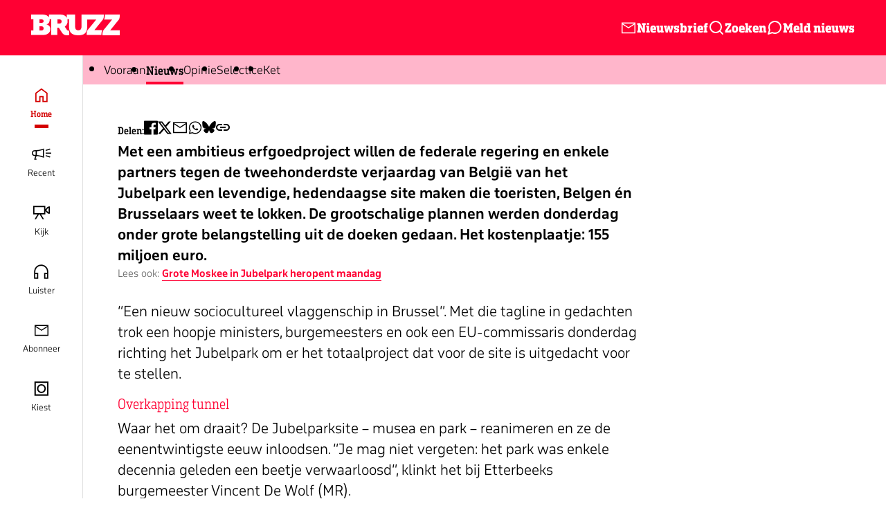

--- FILE ---
content_type: text/html; charset=UTF-8
request_url: https://www.bruzz.be/api/theme_section/actua/0
body_size: 2209
content:
  <div class="blocks"
  >

                
            
      
                                        


            <div class="block block--section is-full" id="vooraan-op-bruzz">
        
  
<div class="teaser-section teaser-section--container">

  <div class="teaser-section__inner">
    
  <div  class="section-title">
    <div class="section-title__inner">
      <div class="section-title__top">
                  <a href="/homepage" class="section-title__title-wrapper">
                                        <h2 class="section-title__title">
              Vooraan op BRUZZ
            </h2>
                                    </a>
                          <div class="section-title__link">
            
<a  href="/homepage" class="link">
  <span class="link__inner">
        <span class="link__line">Meer berichten</span>
  </span>
</a>
          </div>
              </div>
          </div>
  </div>
          
  <ul class="teaser-section__items">
        
          
            
      <li>
          

  
  





  


          

<div class="teaser-wrapper">
  <a  class="teaser teaser--variant-vertical teaser--type-video" role="link" tabindex="0" aria-label="Is de Brusselse marathon écht te duur? &#039;Wij krijgen geen subsidies&#039; , Bevat video" href="/actua/sport/de-brusselse-marathon-echt-te-duur-wij-krijgen-geen-subsidies-2025-11-03" >
          <div class="teaser__media">
        
                  <img src="https://wmimages.bruzz.be/styles/621618be6d3369d13658662681cb34bf8e67c240/clevercast/L5PZKyhKx.jpg?style=W3sicmVzaXplIjp7ImZpdCI6ImNvdmVyIiwid2lkdGgiOjc1MCwiaGVpZ2h0Ijo1MDAsImdyYXZpdHkiOiJjZW50ZXIiLCJ3aXRob3V0RW5sYXJnZW1lbnQiOmZhbHNlfX0seyJqcGVnIjp7InF1YWxpdHkiOjcwfX1d&amp;sign=69da4154b2aa36849f8adfaa66a240858088a86c7961fb37685254671cdfbab5" width="1280" height="720" alt="" loading="lazy"/>
                                                      <div class="teaser__duration teaser__duration--vertical">
              2:31
            </div>
                    <div class="teaser__play">
            <svg width="40" height="41" viewBox="0 0 40 41" fill="none" xmlns="http://www.w3.org/2000/svg">
<path d="M15 29.332L29 20.332L15 11.332V29.332ZM20 40.332C17.2333 40.332 14.6333 39.807 12.2 38.757C9.76667 37.707 7.65 36.282 5.85 34.482C4.05 32.682 2.625 30.5654 1.575 28.132C0.525 25.6987 0 23.0987 0 20.332C0 17.5654 0.525 14.9654 1.575 12.532C2.625 10.0987 4.05 7.98203 5.85 6.18203C7.65 4.38203 9.76667 2.95703 12.2 1.90703C14.6333 0.857031 17.2333 0.332031 20 0.332031C22.7667 0.332031 25.3667 0.857031 27.8 1.90703C30.2333 2.95703 32.35 4.38203 34.15 6.18203C35.95 7.98203 37.375 10.0987 38.425 12.532C39.475 14.9654 40 17.5654 40 20.332C40 23.0987 39.475 25.6987 38.425 28.132C37.375 30.5654 35.95 32.682 34.15 34.482C32.35 36.282 30.2333 37.707 27.8 38.757C25.3667 39.807 22.7667 40.332 20 40.332ZM20 36.332C24.4667 36.332 28.25 34.782 31.35 31.682C34.45 28.582 36 24.7987 36 20.332C36 15.8654 34.45 12.082 31.35 8.98203C28.25 5.88203 24.4667 4.33203 20 4.33203C15.5333 4.33203 11.75 5.88203 8.65 8.98203C5.55 12.082 4 15.8654 4 20.332C4 24.7987 5.55 28.582 8.65 31.682C11.75 34.782 15.5333 36.332 20 36.332Z" fill="white"/>
</svg>
          </div>
              </div>
    
    <div class="teaser__content">
      
          <h3 class="teaser__title">
        Is de Brusselse marathon écht te duur? &#039;Wij krijgen geen subsidies&#039; 
      </h3>
        
              <div class="meta">
      <div class="meta__item">
            <div>
        Sport
      </div>
    </div>
      <div class="meta__item">
            <div data-dynamic-date="1762188312">
        03/11/2025
      </div>
    </div>
  </div>
                </div>
  </a>
</div>
      </li>
          
            
      <li>
          

  
  










<div class="teaser-wrapper">
  <a  class="teaser teaser--variant-horizontal teaser--type-article" role="link" tabindex="0" aria-label="Onderhandelingen gaan verder onder leiding van Bouchez, maar water is nog even diep" href="/actua/politiek/onderhandelingen-gaan-verder-onder-leiding-van-bouchez-maar-water-nog-even-diep-2025" >
          <div class="teaser__media">
        
                  <img src="https://wmimages.bruzz.be/styles/a1406db95a1bdac9f6471a879196dd6d27a707b4/2025-10/2167b3c0-ddcbc9e1-mixcollage-31-oct-2025-12-11-pm-1326.jpg?style=W3sianBlZyI6eyJxdWFsaXR5Ijo3NX19LHsicmVzaXplIjp7ImZpdCI6ImNvdmVyIiwid2lkdGgiOjM2MCwiaGVpZ2h0IjoyNzAsImdyYXZpdHkiOiJjZW50ZXIiLCJ3aXRob3V0RW5sYXJnZW1lbnQiOnRydWV9fV0=&amp;sign=0618e9439bafe33cccf8baea3f5633495834b6d4ee9785d5581bd69135c72123" width="3508" height="2480" alt="" loading="lazy"/>
                                      </div>
    
    <div class="teaser__content">
      
          <h3 class="teaser__title">
        Onderhandelingen gaan verder onder leiding van Bouchez, maar water is nog even diep
      </h3>
        
              <div class="meta">
      <div class="meta__item">
            <div>
        Politiek
      </div>
    </div>
      <div class="meta__item">
            <div data-dynamic-date="1762195702">
        03/11/2025
      </div>
    </div>
  </div>
                </div>
  </a>
</div>
      </li>
          
            
      <li>
          

  
  










<div class="teaser-wrapper">
  <a  class="teaser teaser--variant-horizontal teaser--type-article" role="link" tabindex="0" aria-label="Vrouw met miskraam dient klacht in nadat UZ Brussel haar wandelen stuurt" href="/actua/samenleving/vrouw-met-miskraam-dient-klacht-nadat-uz-brussel-haar-wandelen-stuurt-2025-11-03" >
          <div class="teaser__media">
        
                  <img src="https://wmimages.bruzz.be/styles/a1406db95a1bdac9f6471a879196dd6d27a707b4/2022-04/20220406de-hoofdingang-van-het-uz-brussel-jette-universitair-ziekenhuis-hospitaal-gezondheidcpeter.jpg?style=W3sianBlZyI6eyJxdWFsaXR5Ijo3NX19LHsicmVzaXplIjp7ImZpdCI6ImNvdmVyIiwid2lkdGgiOjM2MCwiaGVpZ2h0IjoyNzAsImdyYXZpdHkiOiJjZW50ZXIiLCJ3aXRob3V0RW5sYXJnZW1lbnQiOnRydWV9fV0=&amp;sign=213d9c7d662ef19a84c9620439bd0c78555c9037278ed3de53cdec35c769605d" width="4600" height="3308" alt="De hoofdingang van het UZ Brussel in Jette" loading="lazy"/>
                                      </div>
    
    <div class="teaser__content">
      
          <h3 class="teaser__title">
        Vrouw met miskraam dient klacht in nadat UZ Brussel haar wandelen stuurt
      </h3>
        
              <div class="meta">
      <div class="meta__item">
            <div>
        Samenleving
      </div>
    </div>
      <div class="meta__item">
            <div data-dynamic-date="1762181148">
        03/11/2025
      </div>
    </div>
  </div>
                </div>
  </a>
</div>
      </li>
          
            
      <li>
          

  
  










<div class="teaser-wrapper">
  <a  class="teaser teaser--variant-horizontal teaser--type-article" role="link" tabindex="0" aria-label="Lake Side-project krijgt 104 reacties tijdens tweede openbaar onderzoek" href="/actua/stedenbouw/lake-side-project-krijgt-104-reacties-tijdens-tweede-openbaar-onderzoek-2025-11-03" >
          <div class="teaser__media">
        
                  <img src="https://wmimages.bruzz.be/styles/a1406db95a1bdac9f6471a879196dd6d27a707b4/2025-09/693f357f-lakesidepartoftourtaxis122.jpg?style=W3sianBlZyI6eyJxdWFsaXR5Ijo3NX19LHsicmVzaXplIjp7ImZpdCI6ImNvdmVyIiwid2lkdGgiOjM2MCwiaGVpZ2h0IjoyNzAsImdyYXZpdHkiOiJjZW50ZXIiLCJ3aXRob3V0RW5sYXJnZW1lbnQiOnRydWV9fV0=&amp;sign=6e7b5b07be94e133c7fb2ec0d8061f45ec1fc2179a573ed38ba1c520ea8113c2" width="5000" height="3100" alt="" loading="lazy"/>
                                      </div>
    
    <div class="teaser__content">
      
          <h3 class="teaser__title">
        Lake Side-project krijgt 104 reacties tijdens tweede openbaar onderzoek
      </h3>
        
              <div class="meta">
      <div class="meta__item">
            <div>
        Stedenbouw
      </div>
    </div>
      <div class="meta__item">
            <div data-dynamic-date="1762189108">
        03/11/2025
      </div>
    </div>
  </div>
                </div>
  </a>
</div>
      </li>
      </ul>
                  <div class="teaser-section__mobile-link">
        
<a  href="/homepage" class="link">
  <span class="link__inner">
        <span class="link__line">Meer berichten</span>
  </span>
</a>
      </div>
      </div>
</div>
      </div>
                  </div>


--- FILE ---
content_type: text/html
request_url: https://player.cdn01.rambla.be/?api_load=true
body_size: 654
content:
<!DOCTYPE html>
<html lang="en">
<head>
	<meta charset="utf-8">
	<meta name="robots" content="noindex">
	<meta name="viewport" content="width=device-width, initial-scale=1, user-scalable=no">
	<title>Clevercast Player</title>
	<link href="assets/fontawesome-free-6.5.2-web/css/all.min.css" rel="stylesheet">
	<link href="css/rmplayer.min.css" rel="stylesheet">
	<link rel="icon" href="img/clevercast.png" type="image/png">
	<link rel="icon" href="img/clevercast.svg" type="image/svg+xml">
</head>
<body>
	<div id="rmplayer" class="rmplayer"></div>

	<script src="js/countdown.min.js"></script>
	<script src="js/rmplayer.min.js"></script>
</body>
</html>


--- FILE ---
content_type: text/html
request_url: https://player.cdn01.rambla.be/players/video-js/
body_size: 1224
content:
<!DOCTYPE html>
<html lang="en">
<head>
	<meta charset="utf-8">
	<meta name="robots" content="noindex">
	<meta name="viewport" content="width=device-width, initial-scale=1, user-scalable=no">
	<title>Clevercast Player</title>
	<link href="video-js-8.23.2/video-js.min.css" rel="stylesheet">
	<link href="video-js-plugins/videojs.ads.css" rel="stylesheet">
	<link href="video-js-plugins/videojs.ima.css" rel="stylesheet">
	<link href="video-js-plugins/silvermine-videojs-chromecast.min.css" rel="stylesheet">
	<link href="video-js-plugins/silvermine-videojs-airplay.css" rel="stylesheet">
	<link href="../../assets/fontawesome-free-6.5.2-web/css/all.min.css" rel="stylesheet">
	<link href="css/player.min.css" rel="stylesheet">
</head>
<body>
	<div id="player"></div>

	<script src="video-js-8.23.2/video.min.js"></script>
	<script src="video-js-plugins/videojs-hlsjs-plugin.js"></script>
	<script src="video-js-plugins/videojs.ads.min.js"></script>
	<script src="video-js-plugins/videojs.ima.min.js"></script>
	<script src="video-js-plugins/silvermine-videojs-chromecast.min.js"></script>
	<script src="video-js-plugins/silvermine-videojs-airplay.min.js"></script>

	<script src="js/player.min.js"></script>
</body>
</html>


--- FILE ---
content_type: text/css
request_url: https://player.clevercast.com/css/rmplayer.min.css
body_size: 11168
content:
@font-face{font-family:latolatinweb;src:local('Lato Regular'),url(../fonts/LatoLatin-Regular.woff2)format('woff2'),url(../fonts/LatoLatin-Regular.ttf)format('truetype');font-style:normal;font-weight:400;text-rendering:optimizeLegibility;font-display:swap}*{margin:0;padding:0;outline:none}html,body,#rmplayer{width:100%;height:100%;overflow:hidden;background-color:initial}.rmplayer{position:relative;padding:0;border:0;overflow:hidden;background-color:initial;font-family:latolatinweb,sans-serif;-moz-user-select:none;-webkit-user-select:none;-ms-user-select:none;-o-user-select:none;user-select:none}.rmplayer .context-menu{z-index:200;display:none;position:absolute;width:240px;padding-top:10px;padding-bottom:10px;background-color:#000;background:rgba(0,0,0,.8);border:1px solid #3f3f3f;border-radius:.3em}.rmplayer .context-menu-visible{display:block}.rmplayer .context-menu-items{list-style:none;margin:0;padding:0}.rmplayer .context-menu-item{display:block;margin-bottom:4px;width:240px}.rmplayer .context-menu-item:last-child{margin-bottom:0}.rmplayer .context-menu-item i{color:#fff}.rmplayer .context-menu-link{display:block;padding:4px 12px;color:#fff;text-decoration:none}.rmplayer .context-menu-link:hover{background-color:#3f3f3f}.rmplayer-debug{z-index:200;position:absolute;top:5px;left:5px;width:25%;height:25%;background-color:rgba(0,0,0,.7);color:#fff;border:1px solid #fff;padding:5px;overflow-y:scroll}.rmplayer-debug:hover{top:5px;bottom:5px;left:5px;right:5px;width:auto;height:auto}.rmplayer-bar{z-index:110;position:absolute;top:0;left:0;right:0;width:100%;height:50px;padding:2px;color:#fff;background:-ms-linear-gradient(bottom(0,0,0,0),#000);background:-o-linear-gradient(bottom(0,0,0,0),#000);background:-moz-linear-gradient(bottom,transparent,#000);background:-webkit-linear-gradient(bottom,transparent,#000);background:linear-gradient(bottom,transparent,#000);opacity:0;-webkit-transition:opacity .5s;transition:opacity .5s;-webkit-transition-delay:2s;transition-delay:2s}.rmplayer:hover .rmplayer-bar,.rmplayer-bar-visible{opacity:1;-webkit-transition-delay:0s;transition-delay:0s}.rmplayer-playlist-btn{position:absolute;top:0;left:0;width:50px;height:50px;padding:0;border:0;background:0 0;color:#fff;cursor:pointer;font-size:1.8em}.rmplayer-playlist-btn:hover{color:#ccc}.rmplayer-playlist-btn::-moz-focus-inner{border:0}.rmplayer-playlist-title{position:absolute;top:0;left:55px;font-size:1.4em;height:50px;line-height:50px;white-space:nowrap}.rmplayer-playlist-title>.rmplayer-playlist-index{font-size:.6em;position:relative;top:-2px}.rmplayer-playlist-close-btn{display:none;position:absolute;top:0;left:calc(75% - 50px);width:50px;height:50px;padding:0;border:0;background:0 0;color:#fff;cursor:pointer;font-size:1.8em}.rmplayer-playlist-close-btn:hover{color:#ccc}.rmplayer-playlist-close-btn::-moz-focus-inner{border:0}.rmplayer-playlist{z-index:109;position:absolute;top:50px;left:0;width:75%;height:0;color:#fff;background-color:#262626;opacity:.9;overflow-x:hidden;overflow-y:scroll;-webkit-transition:height .2s;transition:height .2s}.rmplayer-playlist>table{width:100%}.rmplayer-playlist>table>tr>td{height:80px;padding:10px;border-bottom:1px solid #161616;text-align:center;vertical-align:middle}.rmplayer-playlist>table>tr.rmplayer-active>td{background-color:#787878}.rmplayer-playlist>table>tr:hover>td{background-color:#585858;cursor:pointer}.rmplayer-playlist .rmplayer-playlist-number{width:25px}.rmplayer-playlist .rmplayer-playlist-snapshot{width:80px}.rmplayer-playlist .rmplayer-playlist-snapshot>img{width:70px;border:1px solid #000;border-radius:5px;-webkit-box-shadow:0 0 .5em #cccccc;-moz-box-shadow:0 0 .5em #cccccc;box-shadow:0 0 .5em #cccccc}.rmplayer-playlist .rmplayer-playlist-desc{text-align:left}.rmplayer-playlist .rmplayer-playlist-desc>h2{color:#e8e8e8;font-size:1em}.rmplayer-playlist .rmplayer-playlist-desc>p{font-size:.9em}.rmplayer .rmplayer-msg{position:absolute;z-index:65;top:0;left:0;width:100%;height:100%;background-color:#000;color:#fff;display:-webkit-flex;display:-ms-flexbox;display:flex;-webkit-flex-direction:column;flex-direction:column;-webkit-align-items:center;-ms-flex-align:center;align-items:center;-webkit-justify-content:center;-ms-flex-pack:center;justify-content:center;text-align:center;font-size:1.5em}.rmplayer .rmplayer-reload-btn{z-index:160;background-color:#000;margin-top:10px;padding:5px;border:1px solid #fff;border-radius:.3em;color:#fff;cursor:pointer}.rmplayer .rmplayer-reload-btn:hover{background-color:#323232}.rmplayer .rmplayer-waiting-for-live{position:absolute;z-index:60;top:0;left:0;width:100%;height:100%;background-color:rgba(0,0,0,.7);color:#fff;display:-webkit-flex;display:-ms-flexbox;display:flex;-webkit-flex-direction:column;flex-direction:column;-webkit-align-items:center;-ms-flex-align:center;align-items:center;-webkit-justify-content:center;-ms-flex-pack:center;justify-content:center;text-align:center;font-size:1.5em}.rmplayer .rmplayer-waiting-for-live>p{margin-top:-100px}.rmplayer iframe.player{position:absolute;z-index:50;top:0;left:0;width:100%;height:100%;border:0}.rmplayer .fa-times::before{content:'\00d7';font-weight:400}.rmplayer .share-screen-wrapper{z-index:150;position:absolute;top:0;left:0;width:100%;height:100%;background-color:#303030;background-color:rgba(0,0,0,.7)}.rmplayer .share-screen{position:absolute;display:-webkit-flex;display:-ms-flexbox;display:flex;-webkit-align-items:center;-ms-flex-align:center;align-items:center;top:0;left:0;width:100%;height:100%;color:#fff}.rmplayer .share-screen-content{width:100%;padding:30px;text-align:center}.rmplayer .share-screen .share-close-btn,.rmplayer .related-screen-wrapper .related-close-btn{z-index:160;position:absolute;background:0 0;border:none;top:5px;right:5px;width:50px;height:50px;line-height:50px;font-size:2em;color:#fff;cursor:pointer}.rmplayer .share-screen .share-close-btn:hover,.rmplayer .related-screen-wrapper .related-close-btn:hover{color:#ccc}.rmplayer .share-screen h1{font-size:1.2em;margin-top:20px;margin-bottom:10px;text-transform:uppercase}.rmplayer .share-screen .share-btn{width:70px;height:70px;cursor:pointer;background:rgba(9,9,9,.6);border:1px solid rgba(9,9,9,.6);border-radius:5px;padding:10px;color:#fff;margin-left:5px;margin-right:5px;font-size:1.4em}.rmplayer .share-screen .share-btn:hover{background:#3336}.rmplayer .share-screen .share-btn::-moz-focus-inner{border:0}.rmplayer .share-screen .share-btn>i.fa{font-size:1.5em}.rmplayer .share-screen .embed-code{position:relative}.rmplayer .share-screen .embed-code textarea{width:60%;height:85px;resize:none;background-color:#3f3f3f;background-color:rgba(63,63,63,.5);color:#cfcfcf;border:1px solid #cfcfcf;border-radius:5px;margin-top:5px;padding:5px}.rmplayer .share-screen .embed-code .embed-code-copied{width:140px;background:#090909;color:#fff;text-align:center;border:1px solid #cfcfcf;border-radius:5px;padding:5px;position:absolute;z-index:1;top:-40px;left:50%;margin-left:-75px;opacity:0;transition:opacity .3s}.rmplayer .share-screen .embed-code .embed-code-copied::after{content:'';position:absolute;top:100%;left:50%;margin-left:-5px;border-width:5px;border-style:solid;border-color:#cfcfcf transparent transparent transparent}.rmplayer .share-screen .embed-code .embed-code-copied-visible{opacity:1}.rmplayer .related-screen-wrapper{z-index:155;position:absolute;top:0;left:0;width:100%;height:100%}.rmplayer .related-screen{width:100%;height:auto;-webkit-flex-flow:row wrap;-ms-flex-flow:row wrap;flex-flow:row wrap;display:-webkit-flex;display:-ms-flexbox;display:flex;-webkit-align-content:flex-start;-ms-flex-line-pack:start;align-content:flex-start;background-color:#303030;background-color:rgba(0,0,0,.7)}.rmplayer .related-screen>.related-tile-wrapper{width:33.33%;-webkit-flex:auto;-ms-flex:auto;flex:1 1;border:1px solid #000;position:relative;box-sizing:border-box}.rmplayer .related-screen>.related-tile-wrapper>.related-tile{width:100%;padding-bottom:56.25%}.rmplayer .related-screen>.related-tile-wrapper>.related-tile>.related-tile-container{width:100%;height:100%;position:absolute;background-size:contain;background-position:50%;background-repeat:no-repeat;opacity:.8;-webkit-transition:opacity .3s;-moz-transition:opacity .3s;transition:opacity .3s}.rmplayer .related-screen>.related-tile-wrapper>.related-tile>.related-tile-container:hover{opacity:1;cursor:pointer}.rmplayer .related-screen>.related-tile-wrapper>.related-tile>.related-tile-container>.related-tile-name{position:absolute;bottom:0;left:0;width:100%;padding:5px;background-color:#000;background-color:rgba(0,0,0,.6);color:#fff;color:#fff;font-size:1em;overflow:hidden}.rmplayer .related-screen>.related-tile-wrapper>.related-tile>.related-tile-container>.related-tile-duration{position:absolute;top:0;left:0;background-color:#000;background-color:rgba(0,0,0,.6);color:#fff}.rmplayer-events{position:absolute;z-index:65;top:0;left:0;width:100%;height:100%;display:-webkit-flex;display:-ms-flexbox;display:flex;-webkit-align-items:center;-ms-flex-align:center;align-items:center;-webkit-justify-content:center;-ms-flex-pack:center;justify-content:center;text-align:center;font-size:1.6em}.rmplayer-events-msg{background-color:#000;color:#fff}.rmplayer-events-msg>p{margin-left:10px;margin-right:10px}.rmplayer-events-marquee{position:absolute;z-index:65;top:0;left:0;width:100%;padding-left:2px;padding-right:2px;padding-bottom:5px;background-color:#000;background-color:rgba(0,0,0,.8);color:#fff}.rmplayer-events-marquee>p{text-align:center;margin-top:10px;font-size:1em}@media(min-width:768px){.rmplayer-events-marquee>p{margin-top:5px;font-size:1.6em}}.rmplayer-events-countdown{z-index:70;-webkit-align-self:bottom;-ms-align-self:bottom;align-self:bottom;width:100%;position:absolute;left:0;bottom:0;padding:5px;background-color:rgba(51,51,51,.8);color:#fff;text-align:center;font-size-adjust:.48;font-weight:200;font-size:.5em;text-transform:uppercase}@media(min-width:450px){.rmplayer-events-countdown{padding:10px;font-size:1em}}.rmplayer-events-countdown>div{display:table;width:80%;margin-left:auto;margin-right:auto}.rmplayer-events-countdown>div>div{display:table-row}.rmplayer-events-countdown>div>div:first-child{font-size:1.7em}.rmplayer-events-countdown>div>div>div{display:table-cell;width:20%}.rmplayer-events-countdown .live-in{font-size:.8em;position:relative;top:5px}@media(min-width:450px){.rmplayer-events-countdown .live-in{top:10px}}.rmplayer-top-message-wrapper{position:absolute;z-index:75;top:0;left:0;width:100%;padding-left:2px;padding-right:2px;padding-bottom:10px;background-color:#000;background-color:rgba(0,0,0,.8);color:#fff}.rmplayer-top-message{display:flex;justify-content:center}.rmplayer-top-message>p{display:flex;margin-top:10px;font-size:1.2em;font-size:clamp(1rem,-.875rem + 4.333vw,2.5rem)}.rmplayer-top-message>p .fa-exclamation-triangle{color:red;align-self:center;margin-right:.5rem}.rmplayer-scrollspy-close-btn{display:block;position:absolute;z-index:75;top:0;right:0;width:50px;height:50px;padding:0;border:0;background:0 0;color:#ccc;cursor:pointer;font-size:1.8em}.rmplayer-scrollspy-close-btn::-moz-focus-inner{border:0}

--- FILE ---
content_type: text/css
request_url: https://player.clevercast.com/players/video-js/css/player.min.css
body_size: 9661
content:
@font-face{font-family:latolatinweb;src:local('Lato Regular'),url(../../../fonts/LatoLatin-Regular.woff2)format('woff2'),url(../../../fonts/LatoLatin-Regular.ttf)format('truetype');font-style:normal;font-weight:400;text-rendering:optimizeLegibility}*{margin:0;padding:0;outline:none}html,body,#player{width:100%;height:100%;overflow:hidden;background-color:initial}#player{position:fixed;top:0;left:0;margin:0;padding:0;display:-webkit-box;display:-ms-flexbox;display:flex;-webkit-box-align:center;-ms-flex-align:center;align-items:center;color:#fff;font-family:latolatinweb,sans-serif;-moz-user-select:none;-webkit-user-select:none;-ms-user-select:none;-o-user-select:none;user-select:none}#player .title{z-index:110;position:absolute;background-color:#e8e8e8;border:1px solid #e8e8e8;border-radius:5px;top:10px;left:10px;padding:5px;font-size:1.5em;color:#000;opacity:0;transition:opacity .5s;white-space:nowrap}#player .title-visible{opacity:.6;transition:opacity 0s}#player .chapters{z-index:110;position:absolute;top:0;left:0;width:100%;height:100%;box-sizing:border-box}#player .chapters .chapter{z-index:115;position:absolute;border-left:3px solid #000;top:0;left:0;height:100%;box-sizing:border-box}#player .chapters .chapter:last-child{border-right:3px solid #000}#player .chapters .chapter .chapter-marker{display:none;position:absolute;bottom:100%;left:0;width:100%;height:3px;margin-bottom:2px;background-color:#fff}#player .chapters .chapter:hover .chapter-marker{display:block}#player .back-btn{opacity:0;z-index:55;position:absolute;top:50%;top:calc(50% - 50px);left:0;width:40px;height:100px;padding:0;border:0;background-color:#000;background-color:rgba(43,51,63,.2);color:#fff;cursor:pointer;font-size:1.5em;border-top-right-radius:5px;border-bottom-right-radius:5px;-webkit-transition:opacity .5s;transition:opacity .5s}#player .back-btn-visible{opacity:1}#player .back-btn:hover{-webkit-transform:scale(1.2);transform:scale(1.2)}#player .back-btn::-moz-focus-inner{border:0}#player .ad-blocked-wrapper{z-index:200;position:absolute;top:0;left:0;width:100%;height:100%;background-color:#262626;background-color:rgba(38,38,38,.9)}#player .ad-blocked-container{position:absolute;display:-webkit-box;display:-ms-flexbox;display:flex;-webkit-box-align:center;-ms-flex-align:center;align-items:center;-webkit-justify-content:center;-ms-flex-pack:center;justify-content:center;top:15px;left:15px;right:15px;bottom:15px;background-color:#303030;background-color:rgba(48,48,48,.9);color:#fff;border:1px solid #3f3f3f;border-radius:.3em}#player .ad-blocked-msg{padding:50px;white-space:pre;white-space:pre-wrap;word-wrap:break-word;text-align:center}#player .ad-blocked-close-btn{z-index:220;position:absolute;background:0 0;border:none;top:5px;right:5px;width:50px;height:50px;font-size:3em;color:#fff;cursor:pointer;font-family:'font awesome 5 free'}#player .ad-blocked-close-btn::before{content:'\00d7'}#player .cc-vjs-no-fullscreen .vjs-audio-button .vjs-menu,#player .cc-vjs-no-fullscreen:has(.vjs-subs-caps-button+.vjs-audio-button.vjs-hidden) .vjs-subs-caps-button .vjs-menu{left:auto;right:0}#player .language-instructions-wrapper{z-index:5;position:absolute;bottom:45px;right:40px;padding:15px;background-color:rgba(38,38,38,.8);border-radius:.3em}@media(min-width:450px){#player .language-instructions-wrapper{bottom:80px;right:75px}}#player .language-instructions-wrapper::after{content:'';position:absolute;bottom:-10px;right:10px;border-top:10px solid rgba(38,38,38,.8);border-left:10px solid transparent;border-right:10px solid transparent}#player .language-instructions-container{display:flex;flex-direction:column;justify-content:space-between}#player .language-instructions-container p{display:flex;margin-bottom:5px}#player .language-instructions-container p:first-child{margin-bottom:10px}#player .language-instructions-container .audio-icon,#player .language-instructions-container .caption-icon{font-family:videojs;font-weight:400;font-style:normal;margin-right:5px}#player .language-instructions-container .audio-icon::before{content:'\f122'}#player .language-instructions-container .caption-icon::before{content:'\f10c'}#player .muted-instructions-wrapper{z-index:5;position:absolute;bottom:45px;left:40px;padding:15px;background-color:rgba(38,38,38,.8);border-radius:.3em;cursor:pointer}#player .muted-instructions-wrapper.disable-pause{left:1px}@media(min-width:450px){#player .muted-instructions-wrapper{bottom:80px;left:70px}#player .muted-instructions-wrapper.disable-pause{left:10px}}#video-js button::-moz-focus-inner{border:0}#video-js .vjs-error-display{display:none}#video-js .logo{z-index:105;position:absolute}#video-js .logo-top-left{top:10px;left:10px}#video-js .logo-top-right{top:10px;right:10px}#video-js .logo-bottom-left{bottom:10px;left:10px}#video-js .logo-bottom-right{bottom:10px;right:10px}#video-js .logo>img{max-width:50vw;max-height:40vh}.vjs-workinghover .vjs-menu-button-popup:hover .vjs-menu{display:none}.vjs-menu-button-popup .vjs-menu .vjs-menu-content{max-height:80vh}#video-js .vjs-menu li{text-transform:none}#video-js .vjs-menu-item{font-family:latolatinweb,sans-serif}#video-js .vjs-icon-share{cursor:pointer}#video-js .vjs-subtitles-button .vjs-menu li.vjs-menu-item:not(.vjs-subtitles-menu-item),#video-js .vjs-captions-button .vjs-menu li.vjs-menu-item:not(.vjs-subtitles-menu-item),#video-js .vjs-subs-caps-button .vjs-menu li.vjs-menu-item:not(.vjs-subtitles-menu-item){text-transform:capitalize}#video-js li.vjs-selected,#video-js li.vjs-selected:focus,#video-js li.vjs-selected:hover,#video-js .js-focus-visible .vjs-menu li.vjs-selected:hover{background:#fff!important}#video-js li.vjs-selected:focus-visible{outline:thick double #32a1ce;outline-offset:-5px}#video-js .vjs-play-control{cursor:pointer}#video-js .vjs-control:focus .vjs-icon-placeholder::before,#video-js .vjs-control:hover .vjs-icon-placeholder::before{text-shadow:0 0 1em #fff}#video-js .vjs-big-play-button:focus-visible,#video-js .vjs-control button:focus-visible,#video-js .vjs-slider:focus-visible,#video-js .vjs-menu li.vjs-menu-item:focus-visible,#video-js .vjs-control:focus-visible .vjs-icon-placeholder::before{outline:thick double #32a1ce;outline-offset:-5px}.side-by-side #video-js .vjs-mouse-display .vjs-time-tooltip,.side-by-side #video-js .vjs-play-progress .vjs-time-tooltip,.single-view #video-js .vjs-mouse-display .vjs-time-tooltip,.single-view #video-js .vjs-play-progress .vjs-time-tooltip{display:none}#video-js .vjs-play-progress::before{z-index:200}#video-js .vjs-chromecast-button .vjs-icon-placeholder{width:70%;height:70%}#video-js .vjs-play-progress,#player .vjs-volume-level{background-color:var(--rmp-progress-color)}.video-js .vjs-captions-enabled .vjs-subs-caps-button>.vjs-icon-placeholder::before{text-decoration:underline;text-decoration-color:var(--rmp-progress-color);text-decoration-thickness:.25rem}.video-js .vjs-subs-caps-button>.vjs-icon-placeholder::before,.video-js .vjs-subtitles-button>.vjs-icon-placeholder::before{content:'\f10c'!important}.video-js .vjs-captions-menu-item .vjs-icon-placeholder{display:none!important}.video-js .vjs-text-track-display>div{display:flex;flex-direction:column;justify-content:end}.video-js .vjs-text-track-cue{position:initial!important}@media(max-width:1024px){.video-js .vjs-control-bar{height:4em}.video-js .vjs-control{font-size:1.2em}.vjs-control .vjs-control{font-size:1em}.video-js .vjs-text-track-display{bottom:6.5em}}.video-js .vjs-progress-control{width:100%;height:auto;position:absolute;left:0;padding-top:0;padding-top:calc(10px);margin-top:-.3em;margin-top:calc(-.3em - 10px)}.video-js .vjs-custom-control-spacer{display:flex;flex:1 1}@keyframes touchControlsAppear{from{opacity:0;transform:scale(.95)}to{opacity:1;transform:scale(1)}}.touch-controls-wrapper{position:absolute;top:0;left:0;width:100%;height:100%;z-index:2;display:flex;justify-content:center;align-items:center;background-color:rgba(0,0,0,.3);opacity:0;animation:touchControlsAppear .3s ease forwards}.touch-controls-container{align-items:center;width:80%;max-width:400px}.touch-control-button{background-color:rgba(0,0,0,.6);border:none;border-radius:50%;width:50px;height:50px;margin:0 10px;color:#fff;font-size:20px;box-shadow:0 0 7px rgba(255,255,255,.3);cursor:pointer;display:flex;align-items:center;justify-content:center}.touch-control-button:active{transform:scale(.95)}.touch-control-button:focus{outline:none}.touch-controls-container{display:grid;grid-template-columns:repeat(3,auto);grid-template-rows:auto auto;gap:10px;justify-items:center;width:80%}.touch-control-button.mute-button{grid-row:1;grid-column:2;width:40px;height:40px;font-size:18px;background-color:rgba(0,0,0,.5);margin-bottom:10px}.touch-control-button.play-pause-button,.rmp-disable-pause .touch-control-button.mute-button{grid-row:2;grid-column:2;width:70px;height:70px;font-size:28px;box-shadow:0 0 10px rgba(255,255,255,.3);margin:0 15px}.touch-control-button:not(.play-pause-button):not(.mute-button){grid-row:2}.touch-control-button{width:clamp(40px,7vw,80px);height:clamp(40px,7vw,80px);font-size:clamp(16px,2.5vw,30px);margin:0 clamp(8px,1.5vw,20px)}.touch-control-button.mute-button{width:clamp(30px,5vw,60px);height:clamp(30px,5vw,60px);font-size:clamp(14px,2vw,26px);margin-bottom:clamp(8px,1.5vw,20px)}.touch-control-button.play-pause-button,.rmp-disable-pause .touch-control-button.mute-button{width:clamp(60px,10vw,120px);height:clamp(60px,10vw,120px);font-size:clamp(24px,3.5vw,48px);box-shadow:0 0 clamp(7px,1vw,15px)rgba(255,255,255,.3);margin:0 clamp(12px,2vw,25px)}.touch-controls-container{max-width:clamp(400px,80vw,700px);gap:clamp(10px,1.5vh,25px)}

--- FILE ---
content_type: text/css
request_url: https://player.cdn01.rambla.be/css/rmplayer.min.css
body_size: 11168
content:
@font-face{font-family:latolatinweb;src:local('Lato Regular'),url(../fonts/LatoLatin-Regular.woff2)format('woff2'),url(../fonts/LatoLatin-Regular.ttf)format('truetype');font-style:normal;font-weight:400;text-rendering:optimizeLegibility;font-display:swap}*{margin:0;padding:0;outline:none}html,body,#rmplayer{width:100%;height:100%;overflow:hidden;background-color:initial}.rmplayer{position:relative;padding:0;border:0;overflow:hidden;background-color:initial;font-family:latolatinweb,sans-serif;-moz-user-select:none;-webkit-user-select:none;-ms-user-select:none;-o-user-select:none;user-select:none}.rmplayer .context-menu{z-index:200;display:none;position:absolute;width:240px;padding-top:10px;padding-bottom:10px;background-color:#000;background:rgba(0,0,0,.8);border:1px solid #3f3f3f;border-radius:.3em}.rmplayer .context-menu-visible{display:block}.rmplayer .context-menu-items{list-style:none;margin:0;padding:0}.rmplayer .context-menu-item{display:block;margin-bottom:4px;width:240px}.rmplayer .context-menu-item:last-child{margin-bottom:0}.rmplayer .context-menu-item i{color:#fff}.rmplayer .context-menu-link{display:block;padding:4px 12px;color:#fff;text-decoration:none}.rmplayer .context-menu-link:hover{background-color:#3f3f3f}.rmplayer-debug{z-index:200;position:absolute;top:5px;left:5px;width:25%;height:25%;background-color:rgba(0,0,0,.7);color:#fff;border:1px solid #fff;padding:5px;overflow-y:scroll}.rmplayer-debug:hover{top:5px;bottom:5px;left:5px;right:5px;width:auto;height:auto}.rmplayer-bar{z-index:110;position:absolute;top:0;left:0;right:0;width:100%;height:50px;padding:2px;color:#fff;background:-ms-linear-gradient(bottom(0,0,0,0),#000);background:-o-linear-gradient(bottom(0,0,0,0),#000);background:-moz-linear-gradient(bottom,transparent,#000);background:-webkit-linear-gradient(bottom,transparent,#000);background:linear-gradient(bottom,transparent,#000);opacity:0;-webkit-transition:opacity .5s;transition:opacity .5s;-webkit-transition-delay:2s;transition-delay:2s}.rmplayer:hover .rmplayer-bar,.rmplayer-bar-visible{opacity:1;-webkit-transition-delay:0s;transition-delay:0s}.rmplayer-playlist-btn{position:absolute;top:0;left:0;width:50px;height:50px;padding:0;border:0;background:0 0;color:#fff;cursor:pointer;font-size:1.8em}.rmplayer-playlist-btn:hover{color:#ccc}.rmplayer-playlist-btn::-moz-focus-inner{border:0}.rmplayer-playlist-title{position:absolute;top:0;left:55px;font-size:1.4em;height:50px;line-height:50px;white-space:nowrap}.rmplayer-playlist-title>.rmplayer-playlist-index{font-size:.6em;position:relative;top:-2px}.rmplayer-playlist-close-btn{display:none;position:absolute;top:0;left:calc(75% - 50px);width:50px;height:50px;padding:0;border:0;background:0 0;color:#fff;cursor:pointer;font-size:1.8em}.rmplayer-playlist-close-btn:hover{color:#ccc}.rmplayer-playlist-close-btn::-moz-focus-inner{border:0}.rmplayer-playlist{z-index:109;position:absolute;top:50px;left:0;width:75%;height:0;color:#fff;background-color:#262626;opacity:.9;overflow-x:hidden;overflow-y:scroll;-webkit-transition:height .2s;transition:height .2s}.rmplayer-playlist>table{width:100%}.rmplayer-playlist>table>tr>td{height:80px;padding:10px;border-bottom:1px solid #161616;text-align:center;vertical-align:middle}.rmplayer-playlist>table>tr.rmplayer-active>td{background-color:#787878}.rmplayer-playlist>table>tr:hover>td{background-color:#585858;cursor:pointer}.rmplayer-playlist .rmplayer-playlist-number{width:25px}.rmplayer-playlist .rmplayer-playlist-snapshot{width:80px}.rmplayer-playlist .rmplayer-playlist-snapshot>img{width:70px;border:1px solid #000;border-radius:5px;-webkit-box-shadow:0 0 .5em #cccccc;-moz-box-shadow:0 0 .5em #cccccc;box-shadow:0 0 .5em #cccccc}.rmplayer-playlist .rmplayer-playlist-desc{text-align:left}.rmplayer-playlist .rmplayer-playlist-desc>h2{color:#e8e8e8;font-size:1em}.rmplayer-playlist .rmplayer-playlist-desc>p{font-size:.9em}.rmplayer .rmplayer-msg{position:absolute;z-index:65;top:0;left:0;width:100%;height:100%;background-color:#000;color:#fff;display:-webkit-flex;display:-ms-flexbox;display:flex;-webkit-flex-direction:column;flex-direction:column;-webkit-align-items:center;-ms-flex-align:center;align-items:center;-webkit-justify-content:center;-ms-flex-pack:center;justify-content:center;text-align:center;font-size:1.5em}.rmplayer .rmplayer-reload-btn{z-index:160;background-color:#000;margin-top:10px;padding:5px;border:1px solid #fff;border-radius:.3em;color:#fff;cursor:pointer}.rmplayer .rmplayer-reload-btn:hover{background-color:#323232}.rmplayer .rmplayer-waiting-for-live{position:absolute;z-index:60;top:0;left:0;width:100%;height:100%;background-color:rgba(0,0,0,.7);color:#fff;display:-webkit-flex;display:-ms-flexbox;display:flex;-webkit-flex-direction:column;flex-direction:column;-webkit-align-items:center;-ms-flex-align:center;align-items:center;-webkit-justify-content:center;-ms-flex-pack:center;justify-content:center;text-align:center;font-size:1.5em}.rmplayer .rmplayer-waiting-for-live>p{margin-top:-100px}.rmplayer iframe.player{position:absolute;z-index:50;top:0;left:0;width:100%;height:100%;border:0}.rmplayer .fa-times::before{content:'\00d7';font-weight:400}.rmplayer .share-screen-wrapper{z-index:150;position:absolute;top:0;left:0;width:100%;height:100%;background-color:#303030;background-color:rgba(0,0,0,.7)}.rmplayer .share-screen{position:absolute;display:-webkit-flex;display:-ms-flexbox;display:flex;-webkit-align-items:center;-ms-flex-align:center;align-items:center;top:0;left:0;width:100%;height:100%;color:#fff}.rmplayer .share-screen-content{width:100%;padding:30px;text-align:center}.rmplayer .share-screen .share-close-btn,.rmplayer .related-screen-wrapper .related-close-btn{z-index:160;position:absolute;background:0 0;border:none;top:5px;right:5px;width:50px;height:50px;line-height:50px;font-size:2em;color:#fff;cursor:pointer}.rmplayer .share-screen .share-close-btn:hover,.rmplayer .related-screen-wrapper .related-close-btn:hover{color:#ccc}.rmplayer .share-screen h1{font-size:1.2em;margin-top:20px;margin-bottom:10px;text-transform:uppercase}.rmplayer .share-screen .share-btn{width:70px;height:70px;cursor:pointer;background:rgba(9,9,9,.6);border:1px solid rgba(9,9,9,.6);border-radius:5px;padding:10px;color:#fff;margin-left:5px;margin-right:5px;font-size:1.4em}.rmplayer .share-screen .share-btn:hover{background:#3336}.rmplayer .share-screen .share-btn::-moz-focus-inner{border:0}.rmplayer .share-screen .share-btn>i.fa{font-size:1.5em}.rmplayer .share-screen .embed-code{position:relative}.rmplayer .share-screen .embed-code textarea{width:60%;height:85px;resize:none;background-color:#3f3f3f;background-color:rgba(63,63,63,.5);color:#cfcfcf;border:1px solid #cfcfcf;border-radius:5px;margin-top:5px;padding:5px}.rmplayer .share-screen .embed-code .embed-code-copied{width:140px;background:#090909;color:#fff;text-align:center;border:1px solid #cfcfcf;border-radius:5px;padding:5px;position:absolute;z-index:1;top:-40px;left:50%;margin-left:-75px;opacity:0;transition:opacity .3s}.rmplayer .share-screen .embed-code .embed-code-copied::after{content:'';position:absolute;top:100%;left:50%;margin-left:-5px;border-width:5px;border-style:solid;border-color:#cfcfcf transparent transparent transparent}.rmplayer .share-screen .embed-code .embed-code-copied-visible{opacity:1}.rmplayer .related-screen-wrapper{z-index:155;position:absolute;top:0;left:0;width:100%;height:100%}.rmplayer .related-screen{width:100%;height:auto;-webkit-flex-flow:row wrap;-ms-flex-flow:row wrap;flex-flow:row wrap;display:-webkit-flex;display:-ms-flexbox;display:flex;-webkit-align-content:flex-start;-ms-flex-line-pack:start;align-content:flex-start;background-color:#303030;background-color:rgba(0,0,0,.7)}.rmplayer .related-screen>.related-tile-wrapper{width:33.33%;-webkit-flex:auto;-ms-flex:auto;flex:1 1;border:1px solid #000;position:relative;box-sizing:border-box}.rmplayer .related-screen>.related-tile-wrapper>.related-tile{width:100%;padding-bottom:56.25%}.rmplayer .related-screen>.related-tile-wrapper>.related-tile>.related-tile-container{width:100%;height:100%;position:absolute;background-size:contain;background-position:50%;background-repeat:no-repeat;opacity:.8;-webkit-transition:opacity .3s;-moz-transition:opacity .3s;transition:opacity .3s}.rmplayer .related-screen>.related-tile-wrapper>.related-tile>.related-tile-container:hover{opacity:1;cursor:pointer}.rmplayer .related-screen>.related-tile-wrapper>.related-tile>.related-tile-container>.related-tile-name{position:absolute;bottom:0;left:0;width:100%;padding:5px;background-color:#000;background-color:rgba(0,0,0,.6);color:#fff;color:#fff;font-size:1em;overflow:hidden}.rmplayer .related-screen>.related-tile-wrapper>.related-tile>.related-tile-container>.related-tile-duration{position:absolute;top:0;left:0;background-color:#000;background-color:rgba(0,0,0,.6);color:#fff}.rmplayer-events{position:absolute;z-index:65;top:0;left:0;width:100%;height:100%;display:-webkit-flex;display:-ms-flexbox;display:flex;-webkit-align-items:center;-ms-flex-align:center;align-items:center;-webkit-justify-content:center;-ms-flex-pack:center;justify-content:center;text-align:center;font-size:1.6em}.rmplayer-events-msg{background-color:#000;color:#fff}.rmplayer-events-msg>p{margin-left:10px;margin-right:10px}.rmplayer-events-marquee{position:absolute;z-index:65;top:0;left:0;width:100%;padding-left:2px;padding-right:2px;padding-bottom:5px;background-color:#000;background-color:rgba(0,0,0,.8);color:#fff}.rmplayer-events-marquee>p{text-align:center;margin-top:10px;font-size:1em}@media(min-width:768px){.rmplayer-events-marquee>p{margin-top:5px;font-size:1.6em}}.rmplayer-events-countdown{z-index:70;-webkit-align-self:bottom;-ms-align-self:bottom;align-self:bottom;width:100%;position:absolute;left:0;bottom:0;padding:5px;background-color:rgba(51,51,51,.8);color:#fff;text-align:center;font-size-adjust:.48;font-weight:200;font-size:.5em;text-transform:uppercase}@media(min-width:450px){.rmplayer-events-countdown{padding:10px;font-size:1em}}.rmplayer-events-countdown>div{display:table;width:80%;margin-left:auto;margin-right:auto}.rmplayer-events-countdown>div>div{display:table-row}.rmplayer-events-countdown>div>div:first-child{font-size:1.7em}.rmplayer-events-countdown>div>div>div{display:table-cell;width:20%}.rmplayer-events-countdown .live-in{font-size:.8em;position:relative;top:5px}@media(min-width:450px){.rmplayer-events-countdown .live-in{top:10px}}.rmplayer-top-message-wrapper{position:absolute;z-index:75;top:0;left:0;width:100%;padding-left:2px;padding-right:2px;padding-bottom:10px;background-color:#000;background-color:rgba(0,0,0,.8);color:#fff}.rmplayer-top-message{display:flex;justify-content:center}.rmplayer-top-message>p{display:flex;margin-top:10px;font-size:1.2em;font-size:clamp(1rem,-.875rem + 4.333vw,2.5rem)}.rmplayer-top-message>p .fa-exclamation-triangle{color:red;align-self:center;margin-right:.5rem}.rmplayer-scrollspy-close-btn{display:block;position:absolute;z-index:75;top:0;right:0;width:50px;height:50px;padding:0;border:0;background:0 0;color:#ccc;cursor:pointer;font-size:1.8em}.rmplayer-scrollspy-close-btn::-moz-focus-inner{border:0}

--- FILE ---
content_type: text/css
request_url: https://player.cdn01.rambla.be/css/rmplayer.min.css
body_size: 11168
content:
@font-face{font-family:latolatinweb;src:local('Lato Regular'),url(../fonts/LatoLatin-Regular.woff2)format('woff2'),url(../fonts/LatoLatin-Regular.ttf)format('truetype');font-style:normal;font-weight:400;text-rendering:optimizeLegibility;font-display:swap}*{margin:0;padding:0;outline:none}html,body,#rmplayer{width:100%;height:100%;overflow:hidden;background-color:initial}.rmplayer{position:relative;padding:0;border:0;overflow:hidden;background-color:initial;font-family:latolatinweb,sans-serif;-moz-user-select:none;-webkit-user-select:none;-ms-user-select:none;-o-user-select:none;user-select:none}.rmplayer .context-menu{z-index:200;display:none;position:absolute;width:240px;padding-top:10px;padding-bottom:10px;background-color:#000;background:rgba(0,0,0,.8);border:1px solid #3f3f3f;border-radius:.3em}.rmplayer .context-menu-visible{display:block}.rmplayer .context-menu-items{list-style:none;margin:0;padding:0}.rmplayer .context-menu-item{display:block;margin-bottom:4px;width:240px}.rmplayer .context-menu-item:last-child{margin-bottom:0}.rmplayer .context-menu-item i{color:#fff}.rmplayer .context-menu-link{display:block;padding:4px 12px;color:#fff;text-decoration:none}.rmplayer .context-menu-link:hover{background-color:#3f3f3f}.rmplayer-debug{z-index:200;position:absolute;top:5px;left:5px;width:25%;height:25%;background-color:rgba(0,0,0,.7);color:#fff;border:1px solid #fff;padding:5px;overflow-y:scroll}.rmplayer-debug:hover{top:5px;bottom:5px;left:5px;right:5px;width:auto;height:auto}.rmplayer-bar{z-index:110;position:absolute;top:0;left:0;right:0;width:100%;height:50px;padding:2px;color:#fff;background:-ms-linear-gradient(bottom(0,0,0,0),#000);background:-o-linear-gradient(bottom(0,0,0,0),#000);background:-moz-linear-gradient(bottom,transparent,#000);background:-webkit-linear-gradient(bottom,transparent,#000);background:linear-gradient(bottom,transparent,#000);opacity:0;-webkit-transition:opacity .5s;transition:opacity .5s;-webkit-transition-delay:2s;transition-delay:2s}.rmplayer:hover .rmplayer-bar,.rmplayer-bar-visible{opacity:1;-webkit-transition-delay:0s;transition-delay:0s}.rmplayer-playlist-btn{position:absolute;top:0;left:0;width:50px;height:50px;padding:0;border:0;background:0 0;color:#fff;cursor:pointer;font-size:1.8em}.rmplayer-playlist-btn:hover{color:#ccc}.rmplayer-playlist-btn::-moz-focus-inner{border:0}.rmplayer-playlist-title{position:absolute;top:0;left:55px;font-size:1.4em;height:50px;line-height:50px;white-space:nowrap}.rmplayer-playlist-title>.rmplayer-playlist-index{font-size:.6em;position:relative;top:-2px}.rmplayer-playlist-close-btn{display:none;position:absolute;top:0;left:calc(75% - 50px);width:50px;height:50px;padding:0;border:0;background:0 0;color:#fff;cursor:pointer;font-size:1.8em}.rmplayer-playlist-close-btn:hover{color:#ccc}.rmplayer-playlist-close-btn::-moz-focus-inner{border:0}.rmplayer-playlist{z-index:109;position:absolute;top:50px;left:0;width:75%;height:0;color:#fff;background-color:#262626;opacity:.9;overflow-x:hidden;overflow-y:scroll;-webkit-transition:height .2s;transition:height .2s}.rmplayer-playlist>table{width:100%}.rmplayer-playlist>table>tr>td{height:80px;padding:10px;border-bottom:1px solid #161616;text-align:center;vertical-align:middle}.rmplayer-playlist>table>tr.rmplayer-active>td{background-color:#787878}.rmplayer-playlist>table>tr:hover>td{background-color:#585858;cursor:pointer}.rmplayer-playlist .rmplayer-playlist-number{width:25px}.rmplayer-playlist .rmplayer-playlist-snapshot{width:80px}.rmplayer-playlist .rmplayer-playlist-snapshot>img{width:70px;border:1px solid #000;border-radius:5px;-webkit-box-shadow:0 0 .5em #cccccc;-moz-box-shadow:0 0 .5em #cccccc;box-shadow:0 0 .5em #cccccc}.rmplayer-playlist .rmplayer-playlist-desc{text-align:left}.rmplayer-playlist .rmplayer-playlist-desc>h2{color:#e8e8e8;font-size:1em}.rmplayer-playlist .rmplayer-playlist-desc>p{font-size:.9em}.rmplayer .rmplayer-msg{position:absolute;z-index:65;top:0;left:0;width:100%;height:100%;background-color:#000;color:#fff;display:-webkit-flex;display:-ms-flexbox;display:flex;-webkit-flex-direction:column;flex-direction:column;-webkit-align-items:center;-ms-flex-align:center;align-items:center;-webkit-justify-content:center;-ms-flex-pack:center;justify-content:center;text-align:center;font-size:1.5em}.rmplayer .rmplayer-reload-btn{z-index:160;background-color:#000;margin-top:10px;padding:5px;border:1px solid #fff;border-radius:.3em;color:#fff;cursor:pointer}.rmplayer .rmplayer-reload-btn:hover{background-color:#323232}.rmplayer .rmplayer-waiting-for-live{position:absolute;z-index:60;top:0;left:0;width:100%;height:100%;background-color:rgba(0,0,0,.7);color:#fff;display:-webkit-flex;display:-ms-flexbox;display:flex;-webkit-flex-direction:column;flex-direction:column;-webkit-align-items:center;-ms-flex-align:center;align-items:center;-webkit-justify-content:center;-ms-flex-pack:center;justify-content:center;text-align:center;font-size:1.5em}.rmplayer .rmplayer-waiting-for-live>p{margin-top:-100px}.rmplayer iframe.player{position:absolute;z-index:50;top:0;left:0;width:100%;height:100%;border:0}.rmplayer .fa-times::before{content:'\00d7';font-weight:400}.rmplayer .share-screen-wrapper{z-index:150;position:absolute;top:0;left:0;width:100%;height:100%;background-color:#303030;background-color:rgba(0,0,0,.7)}.rmplayer .share-screen{position:absolute;display:-webkit-flex;display:-ms-flexbox;display:flex;-webkit-align-items:center;-ms-flex-align:center;align-items:center;top:0;left:0;width:100%;height:100%;color:#fff}.rmplayer .share-screen-content{width:100%;padding:30px;text-align:center}.rmplayer .share-screen .share-close-btn,.rmplayer .related-screen-wrapper .related-close-btn{z-index:160;position:absolute;background:0 0;border:none;top:5px;right:5px;width:50px;height:50px;line-height:50px;font-size:2em;color:#fff;cursor:pointer}.rmplayer .share-screen .share-close-btn:hover,.rmplayer .related-screen-wrapper .related-close-btn:hover{color:#ccc}.rmplayer .share-screen h1{font-size:1.2em;margin-top:20px;margin-bottom:10px;text-transform:uppercase}.rmplayer .share-screen .share-btn{width:70px;height:70px;cursor:pointer;background:rgba(9,9,9,.6);border:1px solid rgba(9,9,9,.6);border-radius:5px;padding:10px;color:#fff;margin-left:5px;margin-right:5px;font-size:1.4em}.rmplayer .share-screen .share-btn:hover{background:#3336}.rmplayer .share-screen .share-btn::-moz-focus-inner{border:0}.rmplayer .share-screen .share-btn>i.fa{font-size:1.5em}.rmplayer .share-screen .embed-code{position:relative}.rmplayer .share-screen .embed-code textarea{width:60%;height:85px;resize:none;background-color:#3f3f3f;background-color:rgba(63,63,63,.5);color:#cfcfcf;border:1px solid #cfcfcf;border-radius:5px;margin-top:5px;padding:5px}.rmplayer .share-screen .embed-code .embed-code-copied{width:140px;background:#090909;color:#fff;text-align:center;border:1px solid #cfcfcf;border-radius:5px;padding:5px;position:absolute;z-index:1;top:-40px;left:50%;margin-left:-75px;opacity:0;transition:opacity .3s}.rmplayer .share-screen .embed-code .embed-code-copied::after{content:'';position:absolute;top:100%;left:50%;margin-left:-5px;border-width:5px;border-style:solid;border-color:#cfcfcf transparent transparent transparent}.rmplayer .share-screen .embed-code .embed-code-copied-visible{opacity:1}.rmplayer .related-screen-wrapper{z-index:155;position:absolute;top:0;left:0;width:100%;height:100%}.rmplayer .related-screen{width:100%;height:auto;-webkit-flex-flow:row wrap;-ms-flex-flow:row wrap;flex-flow:row wrap;display:-webkit-flex;display:-ms-flexbox;display:flex;-webkit-align-content:flex-start;-ms-flex-line-pack:start;align-content:flex-start;background-color:#303030;background-color:rgba(0,0,0,.7)}.rmplayer .related-screen>.related-tile-wrapper{width:33.33%;-webkit-flex:auto;-ms-flex:auto;flex:1 1;border:1px solid #000;position:relative;box-sizing:border-box}.rmplayer .related-screen>.related-tile-wrapper>.related-tile{width:100%;padding-bottom:56.25%}.rmplayer .related-screen>.related-tile-wrapper>.related-tile>.related-tile-container{width:100%;height:100%;position:absolute;background-size:contain;background-position:50%;background-repeat:no-repeat;opacity:.8;-webkit-transition:opacity .3s;-moz-transition:opacity .3s;transition:opacity .3s}.rmplayer .related-screen>.related-tile-wrapper>.related-tile>.related-tile-container:hover{opacity:1;cursor:pointer}.rmplayer .related-screen>.related-tile-wrapper>.related-tile>.related-tile-container>.related-tile-name{position:absolute;bottom:0;left:0;width:100%;padding:5px;background-color:#000;background-color:rgba(0,0,0,.6);color:#fff;color:#fff;font-size:1em;overflow:hidden}.rmplayer .related-screen>.related-tile-wrapper>.related-tile>.related-tile-container>.related-tile-duration{position:absolute;top:0;left:0;background-color:#000;background-color:rgba(0,0,0,.6);color:#fff}.rmplayer-events{position:absolute;z-index:65;top:0;left:0;width:100%;height:100%;display:-webkit-flex;display:-ms-flexbox;display:flex;-webkit-align-items:center;-ms-flex-align:center;align-items:center;-webkit-justify-content:center;-ms-flex-pack:center;justify-content:center;text-align:center;font-size:1.6em}.rmplayer-events-msg{background-color:#000;color:#fff}.rmplayer-events-msg>p{margin-left:10px;margin-right:10px}.rmplayer-events-marquee{position:absolute;z-index:65;top:0;left:0;width:100%;padding-left:2px;padding-right:2px;padding-bottom:5px;background-color:#000;background-color:rgba(0,0,0,.8);color:#fff}.rmplayer-events-marquee>p{text-align:center;margin-top:10px;font-size:1em}@media(min-width:768px){.rmplayer-events-marquee>p{margin-top:5px;font-size:1.6em}}.rmplayer-events-countdown{z-index:70;-webkit-align-self:bottom;-ms-align-self:bottom;align-self:bottom;width:100%;position:absolute;left:0;bottom:0;padding:5px;background-color:rgba(51,51,51,.8);color:#fff;text-align:center;font-size-adjust:.48;font-weight:200;font-size:.5em;text-transform:uppercase}@media(min-width:450px){.rmplayer-events-countdown{padding:10px;font-size:1em}}.rmplayer-events-countdown>div{display:table;width:80%;margin-left:auto;margin-right:auto}.rmplayer-events-countdown>div>div{display:table-row}.rmplayer-events-countdown>div>div:first-child{font-size:1.7em}.rmplayer-events-countdown>div>div>div{display:table-cell;width:20%}.rmplayer-events-countdown .live-in{font-size:.8em;position:relative;top:5px}@media(min-width:450px){.rmplayer-events-countdown .live-in{top:10px}}.rmplayer-top-message-wrapper{position:absolute;z-index:75;top:0;left:0;width:100%;padding-left:2px;padding-right:2px;padding-bottom:10px;background-color:#000;background-color:rgba(0,0,0,.8);color:#fff}.rmplayer-top-message{display:flex;justify-content:center}.rmplayer-top-message>p{display:flex;margin-top:10px;font-size:1.2em;font-size:clamp(1rem,-.875rem + 4.333vw,2.5rem)}.rmplayer-top-message>p .fa-exclamation-triangle{color:red;align-self:center;margin-right:.5rem}.rmplayer-scrollspy-close-btn{display:block;position:absolute;z-index:75;top:0;right:0;width:50px;height:50px;padding:0;border:0;background:0 0;color:#ccc;cursor:pointer;font-size:1.8em}.rmplayer-scrollspy-close-btn::-moz-focus-inner{border:0}

--- FILE ---
content_type: text/css
request_url: https://player.cdn01.rambla.be/players/video-js/css/player.min.css
body_size: 9661
content:
@font-face{font-family:latolatinweb;src:local('Lato Regular'),url(../../../fonts/LatoLatin-Regular.woff2)format('woff2'),url(../../../fonts/LatoLatin-Regular.ttf)format('truetype');font-style:normal;font-weight:400;text-rendering:optimizeLegibility}*{margin:0;padding:0;outline:none}html,body,#player{width:100%;height:100%;overflow:hidden;background-color:initial}#player{position:fixed;top:0;left:0;margin:0;padding:0;display:-webkit-box;display:-ms-flexbox;display:flex;-webkit-box-align:center;-ms-flex-align:center;align-items:center;color:#fff;font-family:latolatinweb,sans-serif;-moz-user-select:none;-webkit-user-select:none;-ms-user-select:none;-o-user-select:none;user-select:none}#player .title{z-index:110;position:absolute;background-color:#e8e8e8;border:1px solid #e8e8e8;border-radius:5px;top:10px;left:10px;padding:5px;font-size:1.5em;color:#000;opacity:0;transition:opacity .5s;white-space:nowrap}#player .title-visible{opacity:.6;transition:opacity 0s}#player .chapters{z-index:110;position:absolute;top:0;left:0;width:100%;height:100%;box-sizing:border-box}#player .chapters .chapter{z-index:115;position:absolute;border-left:3px solid #000;top:0;left:0;height:100%;box-sizing:border-box}#player .chapters .chapter:last-child{border-right:3px solid #000}#player .chapters .chapter .chapter-marker{display:none;position:absolute;bottom:100%;left:0;width:100%;height:3px;margin-bottom:2px;background-color:#fff}#player .chapters .chapter:hover .chapter-marker{display:block}#player .back-btn{opacity:0;z-index:55;position:absolute;top:50%;top:calc(50% - 50px);left:0;width:40px;height:100px;padding:0;border:0;background-color:#000;background-color:rgba(43,51,63,.2);color:#fff;cursor:pointer;font-size:1.5em;border-top-right-radius:5px;border-bottom-right-radius:5px;-webkit-transition:opacity .5s;transition:opacity .5s}#player .back-btn-visible{opacity:1}#player .back-btn:hover{-webkit-transform:scale(1.2);transform:scale(1.2)}#player .back-btn::-moz-focus-inner{border:0}#player .ad-blocked-wrapper{z-index:200;position:absolute;top:0;left:0;width:100%;height:100%;background-color:#262626;background-color:rgba(38,38,38,.9)}#player .ad-blocked-container{position:absolute;display:-webkit-box;display:-ms-flexbox;display:flex;-webkit-box-align:center;-ms-flex-align:center;align-items:center;-webkit-justify-content:center;-ms-flex-pack:center;justify-content:center;top:15px;left:15px;right:15px;bottom:15px;background-color:#303030;background-color:rgba(48,48,48,.9);color:#fff;border:1px solid #3f3f3f;border-radius:.3em}#player .ad-blocked-msg{padding:50px;white-space:pre;white-space:pre-wrap;word-wrap:break-word;text-align:center}#player .ad-blocked-close-btn{z-index:220;position:absolute;background:0 0;border:none;top:5px;right:5px;width:50px;height:50px;font-size:3em;color:#fff;cursor:pointer;font-family:'font awesome 5 free'}#player .ad-blocked-close-btn::before{content:'\00d7'}#player .cc-vjs-no-fullscreen .vjs-audio-button .vjs-menu,#player .cc-vjs-no-fullscreen:has(.vjs-subs-caps-button+.vjs-audio-button.vjs-hidden) .vjs-subs-caps-button .vjs-menu{left:auto;right:0}#player .language-instructions-wrapper{z-index:5;position:absolute;bottom:45px;right:40px;padding:15px;background-color:rgba(38,38,38,.8);border-radius:.3em}@media(min-width:450px){#player .language-instructions-wrapper{bottom:80px;right:75px}}#player .language-instructions-wrapper::after{content:'';position:absolute;bottom:-10px;right:10px;border-top:10px solid rgba(38,38,38,.8);border-left:10px solid transparent;border-right:10px solid transparent}#player .language-instructions-container{display:flex;flex-direction:column;justify-content:space-between}#player .language-instructions-container p{display:flex;margin-bottom:5px}#player .language-instructions-container p:first-child{margin-bottom:10px}#player .language-instructions-container .audio-icon,#player .language-instructions-container .caption-icon{font-family:videojs;font-weight:400;font-style:normal;margin-right:5px}#player .language-instructions-container .audio-icon::before{content:'\f122'}#player .language-instructions-container .caption-icon::before{content:'\f10c'}#player .muted-instructions-wrapper{z-index:5;position:absolute;bottom:45px;left:40px;padding:15px;background-color:rgba(38,38,38,.8);border-radius:.3em;cursor:pointer}#player .muted-instructions-wrapper.disable-pause{left:1px}@media(min-width:450px){#player .muted-instructions-wrapper{bottom:80px;left:70px}#player .muted-instructions-wrapper.disable-pause{left:10px}}#video-js button::-moz-focus-inner{border:0}#video-js .vjs-error-display{display:none}#video-js .logo{z-index:105;position:absolute}#video-js .logo-top-left{top:10px;left:10px}#video-js .logo-top-right{top:10px;right:10px}#video-js .logo-bottom-left{bottom:10px;left:10px}#video-js .logo-bottom-right{bottom:10px;right:10px}#video-js .logo>img{max-width:50vw;max-height:40vh}.vjs-workinghover .vjs-menu-button-popup:hover .vjs-menu{display:none}.vjs-menu-button-popup .vjs-menu .vjs-menu-content{max-height:80vh}#video-js .vjs-menu li{text-transform:none}#video-js .vjs-menu-item{font-family:latolatinweb,sans-serif}#video-js .vjs-icon-share{cursor:pointer}#video-js .vjs-subtitles-button .vjs-menu li.vjs-menu-item:not(.vjs-subtitles-menu-item),#video-js .vjs-captions-button .vjs-menu li.vjs-menu-item:not(.vjs-subtitles-menu-item),#video-js .vjs-subs-caps-button .vjs-menu li.vjs-menu-item:not(.vjs-subtitles-menu-item){text-transform:capitalize}#video-js li.vjs-selected,#video-js li.vjs-selected:focus,#video-js li.vjs-selected:hover,#video-js .js-focus-visible .vjs-menu li.vjs-selected:hover{background:#fff!important}#video-js li.vjs-selected:focus-visible{outline:thick double #32a1ce;outline-offset:-5px}#video-js .vjs-play-control{cursor:pointer}#video-js .vjs-control:focus .vjs-icon-placeholder::before,#video-js .vjs-control:hover .vjs-icon-placeholder::before{text-shadow:0 0 1em #fff}#video-js .vjs-big-play-button:focus-visible,#video-js .vjs-control button:focus-visible,#video-js .vjs-slider:focus-visible,#video-js .vjs-menu li.vjs-menu-item:focus-visible,#video-js .vjs-control:focus-visible .vjs-icon-placeholder::before{outline:thick double #32a1ce;outline-offset:-5px}.side-by-side #video-js .vjs-mouse-display .vjs-time-tooltip,.side-by-side #video-js .vjs-play-progress .vjs-time-tooltip,.single-view #video-js .vjs-mouse-display .vjs-time-tooltip,.single-view #video-js .vjs-play-progress .vjs-time-tooltip{display:none}#video-js .vjs-play-progress::before{z-index:200}#video-js .vjs-chromecast-button .vjs-icon-placeholder{width:70%;height:70%}#video-js .vjs-play-progress,#player .vjs-volume-level{background-color:var(--rmp-progress-color)}.video-js .vjs-captions-enabled .vjs-subs-caps-button>.vjs-icon-placeholder::before{text-decoration:underline;text-decoration-color:var(--rmp-progress-color);text-decoration-thickness:.25rem}.video-js .vjs-subs-caps-button>.vjs-icon-placeholder::before,.video-js .vjs-subtitles-button>.vjs-icon-placeholder::before{content:'\f10c'!important}.video-js .vjs-captions-menu-item .vjs-icon-placeholder{display:none!important}.video-js .vjs-text-track-display>div{display:flex;flex-direction:column;justify-content:end}.video-js .vjs-text-track-cue{position:initial!important}@media(max-width:1024px){.video-js .vjs-control-bar{height:4em}.video-js .vjs-control{font-size:1.2em}.vjs-control .vjs-control{font-size:1em}.video-js .vjs-text-track-display{bottom:6.5em}}.video-js .vjs-progress-control{width:100%;height:auto;position:absolute;left:0;padding-top:0;padding-top:calc(10px);margin-top:-.3em;margin-top:calc(-.3em - 10px)}.video-js .vjs-custom-control-spacer{display:flex;flex:1 1}@keyframes touchControlsAppear{from{opacity:0;transform:scale(.95)}to{opacity:1;transform:scale(1)}}.touch-controls-wrapper{position:absolute;top:0;left:0;width:100%;height:100%;z-index:2;display:flex;justify-content:center;align-items:center;background-color:rgba(0,0,0,.3);opacity:0;animation:touchControlsAppear .3s ease forwards}.touch-controls-container{align-items:center;width:80%;max-width:400px}.touch-control-button{background-color:rgba(0,0,0,.6);border:none;border-radius:50%;width:50px;height:50px;margin:0 10px;color:#fff;font-size:20px;box-shadow:0 0 7px rgba(255,255,255,.3);cursor:pointer;display:flex;align-items:center;justify-content:center}.touch-control-button:active{transform:scale(.95)}.touch-control-button:focus{outline:none}.touch-controls-container{display:grid;grid-template-columns:repeat(3,auto);grid-template-rows:auto auto;gap:10px;justify-items:center;width:80%}.touch-control-button.mute-button{grid-row:1;grid-column:2;width:40px;height:40px;font-size:18px;background-color:rgba(0,0,0,.5);margin-bottom:10px}.touch-control-button.play-pause-button,.rmp-disable-pause .touch-control-button.mute-button{grid-row:2;grid-column:2;width:70px;height:70px;font-size:28px;box-shadow:0 0 10px rgba(255,255,255,.3);margin:0 15px}.touch-control-button:not(.play-pause-button):not(.mute-button){grid-row:2}.touch-control-button{width:clamp(40px,7vw,80px);height:clamp(40px,7vw,80px);font-size:clamp(16px,2.5vw,30px);margin:0 clamp(8px,1.5vw,20px)}.touch-control-button.mute-button{width:clamp(30px,5vw,60px);height:clamp(30px,5vw,60px);font-size:clamp(14px,2vw,26px);margin-bottom:clamp(8px,1.5vw,20px)}.touch-control-button.play-pause-button,.rmp-disable-pause .touch-control-button.mute-button{width:clamp(60px,10vw,120px);height:clamp(60px,10vw,120px);font-size:clamp(24px,3.5vw,48px);box-shadow:0 0 clamp(7px,1vw,15px)rgba(255,255,255,.3);margin:0 clamp(12px,2vw,25px)}.touch-controls-container{max-width:clamp(400px,80vw,700px);gap:clamp(10px,1.5vh,25px)}

--- FILE ---
content_type: application/javascript
request_url: https://player.cdn01.rambla.be/players/video-js/video-js-plugins/silvermine-videojs-chromecast.min.js
body_size: 54828
content:
/*! @silvermine/videojs-chromecast 2024-10-08 v1.5.0-9-gee87f9b */
!function o(s,a,c){function l(t,e){if(!a[t]){if(!s[t]){var r="function"==typeof require&&require;if(!e&&r)return r(t,!0);if(d)return d(t,!0);var n=new Error("Cannot find module '"+t+"'");throw n.code="MODULE_NOT_FOUND",n}var i=a[t]={exports:{}};s[t][0].call(i.exports,function(e){return l(s[t][1][e]||e)},i,i.exports,o,s,a,c)}return a[t].exports}for(var d="function"==typeof require&&require,e=0;e<c.length;e++)l(c[e]);return l}({1:[function(R,j,H){window.WebComponents=window.WebComponents||{flags:{}};var q,U=document.querySelector('script[src*="webcomponents-lite.js"]'),n={};if(!n.noOpts){if(location.search.slice(1).split("&").forEach(function(e){var t,r=e.split("=");r[0]&&(t=r[0].match(/wc-(.+)/))&&(n[t[1]]=r[1]||!0)}),U)for(var e,F=0;e=U.attributes[F];F++)"src"!==e.name&&(n[e.name]=e.value||!0);n.log&&n.log.split?(q=n.log.split(","),n.log={},q.forEach(function(e){n.log[e]=!0})):n.log={}}n.register&&(window.CustomElements=window.CustomElements||{flags:{}},window.CustomElements.flags.register=n.register),WebComponents.flags=n;var y,b,C,E,B,t,V,G,r,c,i,o,W,s,a,z,h,u,J,l,d,Y,K,Z,X,m,$,p,f,v,Q,ee,_,g,w,te,re,S,ne,T,L,M,ie,oe,se,ae,ce,le,de,N=self,he=!1;if(!N.forceJURL)try{var ue=new URL("b","http://a");ue.pathname="c%20d",he="http://a/c%20d"===ue.href}catch(e){}function me(e){return void 0!==y[e]}function D(){ve.call(this),this._isInvalid=!0}function pe(e){return""==e&&D.call(this),e.toLowerCase()}function fe(e){var t=e.charCodeAt(0);return 32<t&&t<127&&-1==[34,35,60,62,63,96].indexOf(t)?e:encodeURIComponent(e)}function P(e,t,r){function n(e){h.push(e)}var i,o,s=t||"scheme start",a=0,c="",l=!1,d=!1,h=[];e:for(;(e[a-1]!=C||0==a)&&!this._isInvalid;){var u,m,p=e[a];switch(s){case"scheme start":if(!p||!E.test(p)){if(t){n("Invalid scheme.");break e}c="",s="no scheme";continue}c+=p.toLowerCase(),s="scheme";break;case"scheme":if(p&&B.test(p))c+=p.toLowerCase();else{if(":"!=p){if(t){if(C==p)break e;n("Code point not allowed in scheme: "+p);break e}c="",a=0,s="no scheme";continue}if(this._scheme=c,c="",t)break e;me(this._scheme)&&(this._isRelative=!0),s="file"==this._scheme?"relative":this._isRelative&&r&&r._scheme==this._scheme?"relative or authority":this._isRelative?"authority first slash":"scheme data"}break;case"scheme data":"?"==p?(this._query="?",s="query"):"#"==p?(this._fragment="#",s="fragment"):C!=p&&"\t"!=p&&"\n"!=p&&"\r"!=p&&(this._schemeData+=fe(p));break;case"no scheme":if(r&&me(r._scheme)){s="relative";continue}n("Missing scheme."),D.call(this);break;case"relative or authority":if("/"!=p||"/"!=e[a+1]){n("Expected /, got: "+p),s="relative";continue}s="authority ignore slashes";break;case"relative":if(this._isRelative=!0,"file"!=this._scheme&&(this._scheme=r._scheme),C==p){this._host=r._host,this._port=r._port,this._path=r._path.slice(),this._query=r._query,this._username=r._username,this._password=r._password;break e}if("/"==p||"\\"==p)"\\"==p&&n("\\ is an invalid code point."),s="relative slash";else if("?"==p)this._host=r._host,this._port=r._port,this._path=r._path.slice(),this._query="?",this._username=r._username,this._password=r._password,s="query";else{if("#"!=p){var f=e[a+1],v=e[a+2];("file"!=this._scheme||!E.test(p)||":"!=f&&"|"!=f||C!=v&&"/"!=v&&"\\"!=v&&"?"!=v&&"#"!=v)&&(this._host=r._host,this._port=r._port,this._username=r._username,this._password=r._password,this._path=r._path.slice(),this._path.pop()),s="relative path";continue}this._host=r._host,this._port=r._port,this._path=r._path.slice(),this._query=r._query,this._fragment="#",this._username=r._username,this._password=r._password,s="fragment"}break;case"relative slash":if("/"!=p&&"\\"!=p){"file"!=this._scheme&&(this._host=r._host,this._port=r._port,this._username=r._username,this._password=r._password),s="relative path";continue}"\\"==p&&n("\\ is an invalid code point."),s="file"==this._scheme?"file host":"authority ignore slashes";break;case"authority first slash":if("/"!=p){n("Expected '/', got: "+p),s="authority ignore slashes";continue}s="authority second slash";break;case"authority second slash":if(s="authority ignore slashes","/"==p)break;n("Expected '/', got: "+p);continue;case"authority ignore slashes":if("/"!=p&&"\\"!=p){s="authority";continue}n("Expected authority, got: "+p);break;case"authority":if("@"==p){l&&(n("@ already seen."),c+="%40");for(var l=!0,_=0;_<c.length;_++){var g,w=c[_];"\t"==w||"\n"==w||"\r"==w?n("Invalid whitespace in authority."):":"==w&&null===this._password?this._password="":(g=fe(w),null!==this._password?this._password+=g:this._username+=g)}c=""}else{if(C==p||"/"==p||"\\"==p||"?"==p||"#"==p){a-=c.length,c="",s="host";continue}c+=p}break;case"file host":if(C==p||"/"==p||"\\"==p||"?"==p||"#"==p){s=2!=c.length||!E.test(c[0])||":"!=c[1]&&"|"!=c[1]?(0==c.length||(this._host=pe.call(this,c),c=""),"relative path start"):"relative path";continue}"\t"==p||"\n"==p||"\r"==p?n("Invalid whitespace in file host."):c+=p;break;case"host":case"hostname":if(":"!=p||d){if(C==p||"/"==p||"\\"==p||"?"==p||"#"==p){if(this._host=pe.call(this,c),c="",s="relative path start",t)break e;continue}"\t"!=p&&"\n"!=p&&"\r"!=p?("["==p?d=!0:"]"==p&&(d=!1),c+=p):n("Invalid code point in host/hostname: "+p)}else if(this._host=pe.call(this,c),c="",s="port","hostname"==t)break e;break;case"port":if(/[0-9]/.test(p))c+=p;else{if(C==p||"/"==p||"\\"==p||"?"==p||"#"==p||t){if(""!=c&&((u=parseInt(c,10))!=y[this._scheme]&&(this._port=u+""),c=""),t)break e;s="relative path start";continue}"\t"==p||"\n"==p||"\r"==p?n("Invalid code point in port: "+p):D.call(this)}break;case"relative path start":if("\\"==p&&n("'\\' not allowed in path."),s="relative path","/"!=p&&"\\"!=p)continue;break;case"relative path":C!=p&&"/"!=p&&"\\"!=p&&(t||"?"!=p&&"#"!=p)?"\t"!=p&&"\n"!=p&&"\r"!=p&&(c+=fe(p)):("\\"==p&&n("\\ not allowed in relative path."),".."==(c=(m=b[c.toLowerCase()])?m:c)?(this._path.pop(),"/"!=p&&"\\"!=p&&this._path.push("")):"."==c&&"/"!=p&&"\\"!=p?this._path.push(""):"."!=c&&("file"==this._scheme&&0==this._path.length&&2==c.length&&E.test(c[0])&&"|"==c[1]&&(c=c[0]+":"),this._path.push(c)),c="","?"==p?(this._query="?",s="query"):"#"==p&&(this._fragment="#",s="fragment"));break;case"query":t||"#"!=p?C!=p&&"\t"!=p&&"\n"!=p&&"\r"!=p&&(this._query+=(o=void 0,32<(o=(i=p).charCodeAt(0))&&o<127&&-1==[34,35,60,62,96].indexOf(o)?i:encodeURIComponent(i))):(this._fragment="#",s="fragment");break;case"fragment":C!=p&&"\t"!=p&&"\n"!=p&&"\r"!=p&&(this._fragment+=p)}a++}}function ve(){this._scheme="",this._schemeData="",this._username="",this._password=null,this._host="",this._port="",this._path=[],this._query="",this._fragment="",this._isInvalid=!1,this._isRelative=!1}function I(e,t){void 0===t||t instanceof I||(t=new I(String(t))),this._url=e,ve.call(this);var r=e.replace(/^[ \t\r\n\f]+|[ \t\r\n\f]+$/g,"");P.call(this,r,null,t)}function _e(){this.name="__st"+(1e9*Math.random()>>>0)+G+++"__"}function ge(){s=!1;var e=a,n=(a=[],e.sort(function(e,t){return e.uid_-t.uid_}),!1);e.forEach(function(e){var r,t=e.takeRecords();(r=e).nodes_.forEach(function(e){var t=c.get(e);t&&t.forEach(function(e){e.observer===r&&e.removeTransientObservers()})}),t.length&&(e.callback_(t,e),n=!0)}),n&&ge()}function we(e,t){for(var r=e;r;r=r.parentNode){var n=c.get(r);if(n)for(var i=0;i<n.length;i++){var o,s=n[i],a=s.options;(r===e||a.subtree)&&(o=t(a))&&s.enqueue(o)}}}function ye(e){this.callback_=e,this.nodes_=[],this.records_=[],this.uid_=++z}function be(e,t){this.type=e,this.target=t,this.addedNodes=[],this.removedNodes=[],this.previousSibling=null,this.nextSibling=null,this.attributeName=null,this.attributeNamespace=null,this.oldValue=null}function Ce(e,t){return h=new be(e,t)}function Ee(e){var t,r;return u||((r=new be((t=h).type,t.target)).addedNodes=t.addedNodes.slice(),r.removedNodes=t.removedNodes.slice(),r.previousSibling=t.previousSibling,r.nextSibling=t.nextSibling,r.attributeName=t.attributeName,r.attributeNamespace=t.attributeNamespace,r.oldValue=t.oldValue,(u=r).oldValue=e),u}function Se(e,t){var r;return e===t?e:!u||(r=e)!==u&&r!==h?null:u}function Te(e,t,r){this.observer=e,this.target=t,this.options=r,this.transientObservedNodes=[]}function O(){}function Le(e){switch(e){case"&":return"&amp;";case"<":return"&lt;";case">":return"&gt;";case" ":return"&nbsp;"}}he||((y=Object.create(null)).ftp=21,y.file=0,y.gopher=70,y.http=80,y.https=443,y.ws=80,y.wss=443,(b=Object.create(null))["%2e"]=".",b[".%2e"]="..",b["%2e."]="..",C=void(b["%2e%2e"]=".."),E=/[a-zA-Z]/,B=/[a-zA-Z0-9\+\-\.]/,I.prototype={toString:function(){return this.href},get href(){var e;return this._isInvalid?this._url:((e="")==this._username&&null==this._password||(e=this._username+(null!=this._password?":"+this._password:"")+"@"),this.protocol+(this._isRelative?"//"+e+this.host:"")+this.pathname+this._query+this._fragment)},set href(e){ve.call(this),P.call(this,e)},get protocol(){return this._scheme+":"},set protocol(e){this._isInvalid||P.call(this,e+":","scheme start")},get host(){return this._isInvalid?"":this._port?this._host+":"+this._port:this._host},set host(e){!this._isInvalid&&this._isRelative&&P.call(this,e,"host")},get hostname(){return this._host},set hostname(e){!this._isInvalid&&this._isRelative&&P.call(this,e,"hostname")},get port(){return this._port},set port(e){!this._isInvalid&&this._isRelative&&P.call(this,e,"port")},get pathname(){return this._isInvalid?"":this._isRelative?"/"+this._path.join("/"):this._schemeData},set pathname(e){!this._isInvalid&&this._isRelative&&(this._path=[],P.call(this,e,"relative path start"))},get search(){return this._isInvalid||!this._query||"?"==this._query?"":this._query},set search(e){!this._isInvalid&&this._isRelative&&((this._query="?")==e[0]&&(e=e.slice(1)),P.call(this,e,"query"))},get hash(){return this._isInvalid||!this._fragment||"#"==this._fragment?"":this._fragment},set hash(e){this._isInvalid||((this._fragment="#")==e[0]&&(e=e.slice(1)),P.call(this,e,"fragment"))},get origin(){var e;if(this._isInvalid||!this._scheme)return"";switch(this._scheme){case"data":case"file":case"javascript":case"mailto":return"null"}return(e=this.host)?this._scheme+"://"+e:""}},(t=N.URL)&&(I.createObjectURL=function(e){return t.createObjectURL.apply(t,arguments)},I.revokeObjectURL=function(e){t.revokeObjectURL(e)}),N.URL=I),"undefined"==typeof WeakMap&&(V=Object.defineProperty,G=Date.now()%1e9,_e.prototype={set:function(e,t){var r=e[this.name];return r&&r[0]===e?r[1]=t:V(e,this.name,{value:[e,t],writable:!0}),this},get:function(e){var t;return(t=e[this.name])&&t[0]===e?t[1]:void 0},delete:function(e){var t=e[this.name];return!(!t||t[0]!==e||(t[0]=t[1]=void 0))},has:function(e){var t=e[this.name];return!!t&&t[0]===e}},window.WeakMap=_e),(r=self).JsMutationObserver||(c=new WeakMap,W=/Trident|Edge/.test(navigator.userAgent)?setTimeout:window.setImmediate||(i=[],o=String(Math.random()),window.addEventListener("message",function(e){var t;e.data===o&&(t=i,i=[],t.forEach(function(e){e()}))}),function(e){i.push(e),window.postMessage(o,"*")}),s=!1,a=[],z=0,ye.prototype={observe:function(e,t){var r;if(r=e,e=window.ShadowDOMPolyfill&&window.ShadowDOMPolyfill.wrapIfNeeded(r)||r,!t.childList&&!t.attributes&&!t.characterData||t.attributeOldValue&&!t.attributes||t.attributeFilter&&t.attributeFilter.length&&!t.attributes||t.characterDataOldValue&&!t.characterData)throw new SyntaxError;var n,i=c.get(e);i||c.set(e,i=[]);for(var o=0;o<i.length;o++)if(i[o].observer===this){(n=i[o]).removeListeners(),n.options=t;break}n||(n=new Te(this,e,t),i.push(n),this.nodes_.push(e)),n.addListeners()},disconnect:function(){this.nodes_.forEach(function(e){for(var t=c.get(e),r=0;r<t.length;r++){var n=t[r];if(n.observer===this){n.removeListeners(),t.splice(r,1);break}}},this),this.records_=[]},takeRecords:function(){var e=this.records_;return this.records_=[],e}},Te.prototype={enqueue:function(e){var t,r=this.observer.records_,n=r.length;if(0<r.length){var i=Se(r[n-1],e);if(i)return void(r[n-1]=i)}else t=this.observer,a.push(t),s||(s=!0,W(ge));r[n]=e},addListeners:function(){this.addListeners_(this.target)},addListeners_:function(e){var t=this.options;t.attributes&&e.addEventListener("DOMAttrModified",this,!0),t.characterData&&e.addEventListener("DOMCharacterDataModified",this,!0),t.childList&&e.addEventListener("DOMNodeInserted",this,!0),(t.childList||t.subtree)&&e.addEventListener("DOMNodeRemoved",this,!0)},removeListeners:function(){this.removeListeners_(this.target)},removeListeners_:function(e){var t=this.options;t.attributes&&e.removeEventListener("DOMAttrModified",this,!0),t.characterData&&e.removeEventListener("DOMCharacterDataModified",this,!0),t.childList&&e.removeEventListener("DOMNodeInserted",this,!0),(t.childList||t.subtree)&&e.removeEventListener("DOMNodeRemoved",this,!0)},addTransientObserver:function(e){var t;e!==this.target&&(this.addListeners_(e),this.transientObservedNodes.push(e),(t=c.get(e))||c.set(e,t=[]),t.push(this))},removeTransientObservers:function(){var e=this.transientObservedNodes;this.transientObservedNodes=[],e.forEach(function(e){this.removeListeners_(e);for(var t=c.get(e),r=0;r<t.length;r++)if(t[r]===this){t.splice(r,1);break}},this)},handleEvent:function(e){switch(e.stopImmediatePropagation(),e.type){case"DOMAttrModified":var t=e.attrName,r=e.relatedNode.namespaceURI,n=((o=new Ce("attributes",i=e.target)).attributeName=t,o.attributeNamespace=r,e.attrChange===MutationEvent.ADDITION?null:e.prevValue);we(i,function(e){if(e.attributes&&(!e.attributeFilter||!e.attributeFilter.length||-1!==e.attributeFilter.indexOf(t)||-1!==e.attributeFilter.indexOf(r)))return e.attributeOldValue?Ee(n):o});break;case"DOMCharacterDataModified":var i,o=Ce("characterData",i=e.target),n=e.prevValue;we(i,function(e){if(e.characterData)return e.characterDataOldValue?Ee(n):o});break;case"DOMNodeRemoved":this.addTransientObserver(e.target);case"DOMNodeInserted":var s,a=e.target,c="DOMNodeInserted"===e.type?(s=[a],[]):(s=[],[a]),l=a.previousSibling,d=a.nextSibling;(o=Ce("childList",e.target.parentNode)).addedNodes=s,o.removedNodes=c,o.previousSibling=l,o.nextSibling=d,we(e.relatedNode,function(e){if(e.childList)return o})}h=u=void 0}},r.JsMutationObserver=ye,r.MutationObserver)||((r.MutationObserver=ye)._isPolyfilled=!0),p="undefined"==typeof HTMLTemplateElement,/Trident/.test(navigator.userAgent)&&(J=document.importNode,document.importNode=function(){var e,t=J.apply(document,arguments);return t.nodeType===Node.DOCUMENT_FRAGMENT_NODE?((e=document.createDocumentFragment()).appendChild(t),e):t}),f=(()=>{var e,t,r;if(!p)return e=document.createElement("template"),(t=document.createElement("template")).content.appendChild(document.createElement("div")),e.content.appendChild(t),0===(r=e.cloneNode(!0)).content.childNodes.length||0===r.content.firstChild.content.childNodes.length})(),v="template",p&&(l=document.implementation.createHTMLDocument("template"),d=!0,(Y=document.createElement("style")).textContent=v+"{display:none;}",(K=document.head).insertBefore(Y,K.firstElementChild),O.prototype=Object.create(HTMLElement.prototype),O.decorate=function(e){if(!e.content){var t;for(e.content=l.createDocumentFragment();t=e.firstChild;)e.content.appendChild(t);if(e.cloneNode=function(e){return O.cloneNode(this,e)},d)try{Object.defineProperty(e,"innerHTML",{get:function(){for(var e="",t=this.content.firstChild;t;t=t.nextSibling)e+=t.outerHTML||t.data.replace(X,Le);return e},set:function(e){for(l.body.innerHTML=e,O.bootstrap(l);this.content.firstChild;)this.content.removeChild(this.content.firstChild);for(;l.body.firstChild;)this.content.appendChild(l.body.firstChild)},configurable:!0})}catch(e){d=!1}O.bootstrap(e.content)}},O.bootstrap=function(e){for(var t,r=e.querySelectorAll(v),n=0,i=r.length;n<i&&(t=r[n]);n++)O.decorate(t)},document.addEventListener("DOMContentLoaded",function(){O.bootstrap(document)}),Z=document.createElement,document.createElement=function(){var e=Z.apply(document,arguments);return"template"===e.localName&&O.decorate(e),e},X=/[&\u00A0<>]/g),(p||f)&&(m=Node.prototype.cloneNode,O.cloneNode=function(e,t){var r=m.call(e,!1);return this.decorate&&this.decorate(r),t&&(r.content.appendChild(m.call(e.content,!0)),this.fixClonedDom(r.content,e.content)),r},O.fixClonedDom=function(e,t){if(t.querySelectorAll)for(var r,n,i=t.querySelectorAll(v),o=e.querySelectorAll(v),s=0,a=o.length;s<a;s++)n=i[s],r=o[s],this.decorate&&this.decorate(n),r.parentNode.replaceChild(n.cloneNode(!0),r)},$=document.importNode,Node.prototype.cloneNode=function(e){var t=m.call(this,e);return e&&O.fixClonedDom(t,this),t},document.importNode=function(e,t){var r;return e.localName===v?O.cloneNode(e,t):(r=$.call(document,e,t),t&&O.fixClonedDom(r,e),r)},f)&&(HTMLTemplateElement.prototype.cloneNode=function(e){return O.cloneNode(this,e)}),p&&(window.HTMLTemplateElement=O),window.WebComponents,window.performance&&window.performance.now||(Q=Date.now(),window.performance={now:function(){return Date.now()-Q}}),window.requestAnimationFrame||(window.requestAnimationFrame=(ee=window.webkitRequestAnimationFrame||window.mozRequestAnimationFrame)?function(e){return ee(function(){e(performance.now())})}:function(e){return window.setTimeout(e,1e3/60)}),window.cancelAnimationFrame||(window.cancelAnimationFrame=window.webkitCancelAnimationFrame||window.mozCancelAnimationFrame||function(e){clearTimeout(e)}),(Me=document.createEvent("Event")).initEvent("foo",!0,!0),Me.preventDefault(),Me.defaultPrevented||(Ne=Event.prototype.preventDefault,Event.prototype.preventDefault=function(){this.cancelable&&(Ne.call(this),Object.defineProperty(this,"defaultPrevented",{get:function(){return!0},configurable:!0}))});var Me,Ne,De,Pe=/Trident/.test(navigator.userAgent),k=((!window.CustomEvent||Pe&&"function"!=typeof window.CustomEvent)&&(window.CustomEvent=function(e,t){t=t||{};var r=document.createEvent("CustomEvent");return r.initCustomEvent(e,Boolean(t.bubbles),Boolean(t.cancelable),t.detail),r},window.CustomEvent.prototype=window.Event.prototype),(!window.Event||Pe&&"function"!=typeof window.Event)&&(De=window.Event,window.Event=function(e,t){t=t||{};var r=document.createEvent("Event");return r.initEvent(e,Boolean(t.bubbles),Boolean(t.cancelable)),r},window.Event.prototype=De.prototype),window.HTMLImports=window.HTMLImports||{flags:{}},window.HTMLImports);function Ie(e){return ke?window.ShadowDOMPolyfill.wrapIfNeeded(e):e}var Oe=Boolean("import"in document.createElement("link")),ke=Boolean(window.ShadowDOMPolyfill),x=Ie(document),xe={get:function(){var e=window.HTMLImports.currentScript||document.currentScript||("complete"!==document.readyState?document.scripts[document.scripts.length-1]:null);return Ie(e)},configurable:!0},Ae=(Object.defineProperty(document,"_currentScript",xe),Object.defineProperty(x,"_currentScript",xe),/Trident/.test(navigator.userAgent));function Re(e,t){!function e(t,r){{var n;qe(r)?t&&t():(n=function(){"complete"!==r.readyState&&r.readyState!==je||(r.removeEventListener(He,n),e(t,r))},r.addEventListener(He,n))}}(function(){!function(e,t){var r=t.querySelectorAll("link[rel=import]"),n=0,i=r.length,o=[],s=[];function a(){n==i&&e&&e({allImports:r,loadedImports:o,errorImports:s})}function c(e){A(e),o.push(this),n++,a()}function l(e){s.push(this),n++,a()}if(i)for(var d,h=0;h<i&&(d=r[h]);h++)(e=>Oe?e.__loaded||e.import&&"loading"!==e.import.readyState:e.__importParsed)(d)?(o.push(this),n++,a()):(d.addEventListener("load",c),d.addEventListener("error",l));else a()}(e,t)},t=t||x)}var je=Ae?"complete":"interactive",He="readystatechange";function qe(e){return"complete"===e.readyState||e.readyState===je}function A(e){e.target.__loaded=!0}if(Oe){function Ue(e){e.import?A({target:e}):(e.addEventListener("load",A),e.addEventListener("error",A))}if(new MutationObserver(function(e){for(var t,r=0,n=e.length;r<n&&(t=e[r]);r++)if(t.addedNodes){i=a=s=o=void 0;for(var i,o=t.addedNodes,s=0,a=o.length;s<a&&(i=o[s]);s++)(e=>"link"===e.localName&&"import"===e.rel)(i)&&Ue(i)}}).observe(document.head,{childList:!0}),"loading"===document.readyState)for(var Fe,Be=document.querySelectorAll("link[rel=import]"),Ve=0,Ge=Be.length;Ve<Ge&&(Fe=Be[Ve]);Ve++)Ue(Fe)}function We(){window.HTMLImports.importer.bootDocument(te)}function ze(){ae(window.wrap(document)),window.CustomElements.ready=!0,(window.requestAnimationFrame||function(e){setTimeout(e,16)})(function(){setTimeout(function(){window.CustomElements.readyTime=Date.now(),window.HTMLImports&&(window.CustomElements.elapsed=window.CustomElements.readyTime-window.HTMLImports.readyTime),document.dispatchEvent(new CustomEvent("WebComponentsReady",{bubbles:!0}))})})}Re(function(e){window.HTMLImports.ready=!0,window.HTMLImports.readyTime=(new Date).getTime();var t=x.createEvent("CustomEvent");t.initCustomEvent("HTMLImportsLoaded",!0,!0,e),x.dispatchEvent(t)}),k.IMPORT_LINK_TYPE="import",k.useNative=Oe,k.rootDocument=x,k.whenReady=Re,k.isIE=Ae,_=window.HTMLImports,g=[],_.addModule=function(e){g.push(e)},_.initializeModules=function(){g.forEach(function(e){e(_)})},window.HTMLImports.addModule(function(e){var i=/(url\()([^)]*)(\))/g,o=/(@import[\s]+(?!url\())([^;]*)(;)/g;e.path={resolveUrlsInStyle:function(e,t){var r=e.ownerDocument.createElement("a");return e.textContent=this.resolveUrlsInCssText(e.textContent,t,r),e},resolveUrlsInCssText:function(e,t,r){var n=this.replaceUrls(e,r,t,i);return this.replaceUrls(n,r,t,o)},replaceUrls:function(e,o,s,t){return e.replace(t,function(e,t,r,n){var i=r.replace(/["']/g,"");return s&&(i=new URL(i,s).href),o.href=i,t+"'"+(i=o.href)+"'"+n})}}}),window.HTMLImports.addModule(function(t){var s={async:!0,ok:function(e){return 200<=e.status&&e.status<300||304===e.status||0===e.status},load:function(e,n,i){var o=new XMLHttpRequest;return(t.flags.debug||t.flags.bust)&&(e+="?"+Math.random()),o.open("GET",e,s.async),o.addEventListener("readystatechange",function(e){if(4===o.readyState){var t=null;try{var r=o.getResponseHeader("Location");r&&(t="/"===r.substr(0,1)?location.origin+r:r)}catch(e){console.error(e.message)}n.call(i,!s.ok(o)&&o,o.response||o.responseText,t)}}),o.send(),o},loadDocument:function(e,t,r){this.load(e,t,r).responseType="document"}};t.xhr=s}),window.HTMLImports.addModule(function(e){function t(e,t){this.cache={},this.onload=e,this.oncomplete=t,this.inflight=0,this.pending={}}var s=e.xhr,a=e.flags;t.prototype={addNodes:function(e){this.inflight+=e.length;for(var t,r=0,n=e.length;r<n&&(t=e[r]);r++)this.require(t);this.checkDone()},addNode:function(e){this.inflight++,this.require(e),this.checkDone()},require:function(e){var t=e.src||e.href;this.dedupe(e.__nodeUrl=t,e)||this.fetch(t,e)},dedupe:function(e,t){return this.pending[e]?(this.pending[e].push(t),!0):this.cache[e]?(this.onload(e,t,this.cache[e]),this.tail(),!0):!(this.pending[e]=[t])},fetch:function(n,i){var e,t,r,o;a.load&&console.log("fetch",n,i),n?n.match(/^data:/)?(t=(e=n.split(","))[0],r=e[1],r=(-1<t.indexOf(";base64")?atob:decodeURIComponent)(r),setTimeout(function(){this.receive(n,i,null,r)}.bind(this),0)):(o=function(e,t,r){this.receive(n,i,e,t,r)}.bind(this),s.load(n,o)):setTimeout(function(){this.receive(n,i,{error:"href must be specified"},null)}.bind(this),0)},receive:function(e,t,r,n,i){this.cache[e]=n;for(var o,s=this.pending[e],a=0,c=s.length;a<c&&(o=s[a]);a++)this.onload(e,o,n,r,i),this.tail();this.pending[e]=null},tail:function(){--this.inflight,this.checkDone()},checkDone:function(){this.inflight||this.oncomplete()}},e.Loader=t}),window.HTMLImports.addModule(function(e){function t(e){this.addCallback=e,this.mo=new MutationObserver(this.handler.bind(this))}t.prototype={handler:function(e){for(var t,r=0,n=e.length;r<n&&(t=e[r]);r++)"childList"===t.type&&t.addedNodes.length&&this.addedNodes(t.addedNodes)},addedNodes:function(e){this.addCallback&&this.addCallback(e);for(var t,r=0,n=e.length;r<n&&(t=e[r]);r++)t.children&&t.children.length&&this.addedNodes(t.children)},observe:function(e){this.mo.observe(e,{childList:!0,subtree:!0})}},e.Observer=t}),window.HTMLImports.addModule(function(n){var i=n.path,t=n.rootDocument,r=n.flags,l=n.isIE,o=n.IMPORT_LINK_TYPE,e="link[rel="+o+"]",s={documentSelectors:e,importsSelectors:[e,"link[rel=stylesheet]:not([type])","style:not([type])","script:not([type])",'script[type="application/javascript"]','script[type="text/javascript"]'].join(","),map:{link:"parseLink",script:"parseScript",style:"parseStyle"},dynamicElements:[],parseNext:function(){var e=this.nextToParse();e&&this.parse(e)},parse:function(e){var t;this.isParsed(e)?r.parse&&console.log("[%s] is already parsed",e.localName):(t=this[this.map[e.localName]])&&(this.markParsing(e),t.call(this,e))},parseDynamic:function(e,t){this.dynamicElements.push(e),t||this.parseNext()},markParsing:function(e){r.parse&&console.log("parsing",e),this.parsingElement=e},markParsingComplete:function(e){e.__importParsed=!0,this.markDynamicParsingComplete(e),e.__importElement&&(e.__importElement.__importParsed=!0,this.markDynamicParsingComplete(e.__importElement)),this.parsingElement=null,r.parse&&console.log("completed",e)},markDynamicParsingComplete:function(e){var t=this.dynamicElements.indexOf(e);0<=t&&this.dynamicElements.splice(t,1)},parseImport:function(e){if(e.import=e.__doc,window.HTMLImports.__importsParsingHook&&window.HTMLImports.__importsParsingHook(e),e.import&&(e.import.__importParsed=!0),this.markParsingComplete(e),e.__resource&&!e.__error?e.dispatchEvent(new CustomEvent("load",{bubbles:!1})):e.dispatchEvent(new CustomEvent("error",{bubbles:!1})),e.__pending)for(var t;e.__pending.length;)(t=e.__pending.shift())&&t({target:e});this.parseNext()},parseLink:function(e){a(e)?this.parseImport(e):(e.href=e.href,this.parseGeneric(e))},parseStyle:function(e){var t,r,n=e;(r=(t=e).ownerDocument.createElement("style")).textContent=t.textContent,i.resolveUrlsInStyle(r),e=r,(n.__appliedElement=e).__importElement=n,this.parseGeneric(e)},parseGeneric:function(e){this.trackElement(e),this.addElementToDocument(e)},rootImportForElement:function(e){for(var t=e;t.ownerDocument.__importLink;)t=t.ownerDocument.__importLink;return t},addElementToDocument:function(e){var t=this.rootImportForElement(e.__importElement||e);t.parentNode.insertBefore(e,t)},trackElement:function(t,r){function n(e){t.removeEventListener("load",n),t.removeEventListener("error",n),r&&r(e),i.markParsingComplete(t),i.parseNext()}var i=this;if(t.addEventListener("load",n),t.addEventListener("error",n),l&&"style"===t.localName){var e=!1;if(-1==t.textContent.indexOf("@import"))e=!0;else if(t.sheet)for(var o,e=!0,s=t.sheet.cssRules,a=s?s.length:0,c=0;c<a&&(o=s[c]);c++)o.type===CSSRule.IMPORT_RULE&&(e=e&&Boolean(o.styleSheet));e&&setTimeout(function(){t.dispatchEvent(new CustomEvent("load",{bubbles:!1}))})}},parseScript:function(e){var t,r=document.createElement("script");r.__importElement=e,r.src=e.src||(t=(e=>e.textContent+(e=>{var t=e.ownerDocument,r=(t.__importedScripts=t.__importedScripts||0,e.ownerDocument.baseURI),n=t.__importedScripts?"-"+t.__importedScripts:"";return t.__importedScripts++,"\n//# sourceURL="+r+n+".js\n"})(e))(e),"data:text/javascript;charset=utf-8,"+encodeURIComponent(t)),n.currentScript=e,this.trackElement(r,function(e){r.parentNode&&r.parentNode.removeChild(r),n.currentScript=null}),this.addElementToDocument(r)},nextToParse:function(){return this._mayParse=[],!this.parsingElement&&(this.nextToParseInDoc(t)||this.nextToParseDynamic())},nextToParseInDoc:function(e,t){if(e&&this._mayParse.indexOf(e)<0){this._mayParse.push(e);for(var r,n=e.querySelectorAll(this.parseSelectorsForNode(e)),i=0,o=n.length;i<o&&(r=n[i]);i++)if(!this.isParsed(r))return this.hasResource(r)?a(r)?this.nextToParseInDoc(r.__doc,r):r:void 0}return t},nextToParseDynamic:function(){return this.dynamicElements[0]},parseSelectorsForNode:function(e){return(e.ownerDocument||e)===t?this.documentSelectors:this.importsSelectors},isParsed:function(e){return e.__importParsed},needsDynamicParsing:function(e){return 0<=this.dynamicElements.indexOf(e)},hasResource:function(e){return!a(e)||void 0!==e.__doc}};function a(e){return"link"===e.localName&&e.rel===o}n.parser=s,n.IMPORT_SELECTOR=e}),window.HTMLImports.addModule(function(e){var t,s=e.flags,a=e.IMPORT_LINK_TYPE,r=e.IMPORT_SELECTOR,n=e.rootDocument,i=e.Loader,o=e.Observer,c=e.parser,l={documents:{},documentPreloadSelectors:r,importsPreloadSelectors:[r].join(","),loadNode:function(e){d.addNode(e)},loadSubtree:function(e){var t=this.marshalNodes(e);d.addNodes(t)},marshalNodes:function(e){return e.querySelectorAll(this.loadSelectorsForNode(e))},loadSelectorsForNode:function(e){return(e.ownerDocument||e)===n?this.documentPreloadSelectors:this.importsPreloadSelectors},loaded:function(e,t,r,n,i){var o;s.load&&console.log("loaded",e,t),t.__resource=r,t.__error=n,((e,t)=>"link"===e.localName&&e.getAttribute("rel")===t)(t,a)&&(void 0===(o=this.documents[e])&&((o=n?null:((e,t)=>{var r=document.implementation.createHTMLDocument(a),n=(r._URL=t,r.createElement("base")),i=(n.setAttribute("href",t),r.baseURI||(e=>Object.getOwnPropertyDescriptor(e,"baseURI"))(r)||Object.defineProperty(r,"baseURI",{value:t}),r.createElement("meta"));return i.setAttribute("charset","utf-8"),r.head.appendChild(i),r.head.appendChild(n),r.body.innerHTML=e,window.HTMLTemplateElement&&HTMLTemplateElement.bootstrap&&HTMLTemplateElement.bootstrap(r),r})(r,i||e))&&(o.__importLink=t,this.bootDocument(o)),this.documents[e]=o),t.__doc=o),c.parseNext()},bootDocument:function(e){this.loadSubtree(e),this.observer.observe(e),c.parseNext()},loadedAll:function(){c.parseNext()}},d=new i(l.loaded.bind(l),l.loadedAll.bind(l));l.observer=new o,document.baseURI||(t={get:function(){var e=document.querySelector("base");return(e||window.location).href},configurable:!0},Object.defineProperty(document,"baseURI",t),Object.defineProperty(n,"baseURI",t)),e.importer=l,e.importLoader=d}),window.HTMLImports.addModule(function(e){var a=e.parser,c=e.importer,t={added:function(e){for(var t,r,n,i,o=0,s=e.length;o<s&&(i=e[o]);o++)t||(t=i.ownerDocument,r=a.isParsed(t)),(n=this.shouldLoadNode(i))&&c.loadNode(i),this.shouldParseNode(i)&&r&&a.parseDynamic(i,n)},shouldLoadNode:function(e){return 1===e.nodeType&&r.call(e,c.loadSelectorsForNode(e))},shouldParseNode:function(e){return 1===e.nodeType&&r.call(e,a.parseSelectorsForNode(e))}},r=(c.observer.addCallback=t.added.bind(t),HTMLElement.prototype.matches||HTMLElement.prototype.matchesSelector||HTMLElement.prototype.webkitMatchesSelector||HTMLElement.prototype.mozMatchesSelector||HTMLElement.prototype.msMatchesSelector)}),w=window.HTMLImports,re=w.initializeModules,w.useNative||(re(),te=w.rootDocument,"complete"===document.readyState||"interactive"===document.readyState&&!window.attachEvent?We():document.addEventListener("DOMContentLoaded",We)),window.CustomElements=window.CustomElements||{flags:{}},ne=(S=window.CustomElements).flags,T=[],S.addModule=function(e){T.push(e)},S.initializeModules=function(){T.forEach(function(e){e(S)})},S.hasNative=Boolean(document.registerElement),S.isIE=/Trident/.test(navigator.userAgent),S.useNative=!ne.register&&S.hasNative&&!window.ShadowDOMPolyfill&&(!window.HTMLImports||window.HTMLImports.useNative),window.CustomElements.addModule(function(e){var c=window.HTMLImports?window.HTMLImports.IMPORT_LINK_TYPE:"none";function n(e,t){!function e(t,r,n){var i=t.firstElementChild;if(!i)for(i=t.firstChild;i&&i.nodeType!==Node.ELEMENT_NODE;)i=i.nextSibling;for(;i;)!0!==r(i,n)&&e(i,r,n),i=i.nextElementSibling;return null}(e,function(e){if(t(e))return!0;r(e,t)}),r(e,t)}function r(e,t){for(var r=e.shadowRoot;r;)n(r,t),r=r.olderShadowRoot}e.forDocumentTree=function(e,t){!function e(t,r,n){t=window.wrap(t);if(0<=n.indexOf(t))return;n.push(t);var i=t.querySelectorAll("link[rel="+c+"]");for(var o,s=0,a=i.length;s<a&&(o=i[s]);s++)o.import&&e(o.import,r,n);r(t)}(e,t,[])},e.forSubtree=n}),window.CustomElements.addModule(function(r){var s=r.flags,a=r.forSubtree,t=r.forDocumentTree;function c(e,t){return n(e,t)||i(e,t)}function n(e,t){if(r.upgrade(e,t))return!0;t&&m(e)}function i(e,t){a(e,function(e){if(n(e,t))return!0})}var o=window.MutationObserver._isPolyfilled&&s["throttle-attached"],l=(r.hasPolyfillMutations=o,r.hasThrottledAttached=o,!1),d=[];function h(e){d.push(e),l||(l=!0,setTimeout(u))}function u(){l=!1;for(var e,t=d,r=0,n=t.length;r<n&&(e=t[r]);r++)e();d=[]}function m(e){o?h(function(){p(e)}):p(e)}function p(e){e.__upgraded__&&!e.__attached&&(e.__attached=!0,e.attachedCallback)&&e.attachedCallback()}function f(e){o?h(function(){v(e)}):v(e)}function v(e){e.__upgraded__&&e.__attached&&(e.__attached=!1,e.detachedCallback)&&e.detachedCallback()}function _(e,t){if(s.dom){var r=t[0];if(r&&"childList"===r.type&&r.addedNodes){for(var n=r.addedNodes[0];n&&n!==document&&!n.host;)n=n.parentNode;var i=(i=n&&(n.URL||n._URL||n.host&&n.host.localName)||"").split("/?").shift().split("/").pop()}console.group("mutations (%d) [%s]",t.length,i||"")}var o=(e=>{for(var t=e,r=window.wrap(document);t;){if(t==r)return!0;t=t.parentNode||t.nodeType===Node.DOCUMENT_FRAGMENT_NODE&&t.host}})(e);t.forEach(function(e){"childList"===e.type&&(g(e.addedNodes,function(e){e.localName&&c(e,o)}),g(e.removedNodes,function(e){var t;e.localName&&(f(t=e),a(t,function(e){f(e)}))}))}),s.dom&&console.groupEnd()}var g=Array.prototype.forEach.call.bind(Array.prototype.forEach);function w(e){var t;e.__observer||((t=new MutationObserver(_.bind(this,e))).observe(e,{childList:!0,subtree:!0}),e.__observer=t)}function y(e){e=window.wrap(e),s.dom&&console.group("upgradeDocument: ",e.baseURI.split("/").pop()),c(e,e===window.wrap(document)),w(e),s.dom&&console.groupEnd()}var b=Element.prototype.createShadowRoot;b&&(Element.prototype.createShadowRoot=function(){var e=b.call(this);return window.CustomElements.watchShadow(this),e}),r.watchShadow=function(e){if(e.shadowRoot&&!e.shadowRoot.__watched){s.dom&&console.log("watching shadow-root for: ",e.localName);for(var t=e.shadowRoot;t;)w(t),t=t.olderShadowRoot}},r.upgradeDocumentTree=function(e){t(e,y)},r.upgradeDocument=y,r.upgradeSubtree=i,r.upgradeAll=c,r.attached=m,r.takeRecords=function(e){for(e=(e=window.wrap(e))||window.wrap(document);e.parentNode;)e=e.parentNode;var t=e.__observer;t&&(_(e,t.takeRecords()),u())}}),window.CustomElements.addModule(function(i){var o=i.flags;function s(e,t,r){var n;return o.upgrade&&console.group("upgrade:",e.localName),t.is&&e.setAttribute("is",t.is),a(e,t),e.__upgraded__=!0,(n=e).createdCallback&&n.createdCallback(),r&&i.attached(e),i.upgradeSubtree(e,r),o.upgrade&&console.groupEnd(),e}function a(e,t){if(!Object.__proto__)for(var r=e,n=t.prototype,i=t.native,o={},s=n;s!==i&&s!==HTMLElement.prototype;){for(var a,c=Object.getOwnPropertyNames(s),l=0;a=c[l];l++)o[a]||(Object.defineProperty(r,a,Object.getOwnPropertyDescriptor(s,a)),o[a]=1);s=Object.getPrototypeOf(s)}e.__proto__=t.prototype}i.upgrade=function(e,t){if("template"===e.localName&&window.HTMLTemplateElement&&HTMLTemplateElement.decorate&&HTMLTemplateElement.decorate(e),!e.__upgraded__&&e.nodeType===Node.ELEMENT_NODE){var r=e.getAttribute("is"),n=i.getRegisteredDefinition(e.localName)||i.getRegisteredDefinition(r);if(n&&(r&&n.tag==e.localName||!r&&!n.extends))return s(e,n,t)}},i.upgradeWithDefinition=s,i.implementPrototype=a}),window.CustomElements.addModule(function(g){g.isIE;var w=g.upgradeDocumentTree,n=g.upgradeAll,y=g.upgradeWithDefinition,i=g.implementPrototype,e=g.useNative;function b(e,t,r){e=e.toLowerCase();var n=this.getAttribute(e),i=(r.apply(this,arguments),this.getAttribute(e));this.attributeChangedCallback&&i!==n&&this.attributeChangedCallback(e,n,i)}var C=["annotation-xml","color-profile","font-face","font-face-src","font-face-uri","font-face-format","font-face-name","missing-glyph"];var E={};function S(e){if(e)return E[e.toLowerCase()]}function o(e,t){e=e&&e.toLowerCase();var r,n=S((t=t&&t.toLowerCase())||e);if(n){if(e==n.tag&&t==n.is)return new n.ctor;if(!t&&!n.is)return new n.ctor}return t?(r=o(e)).setAttribute("is",t):(r=T(e),0<=e.indexOf("-")&&i(r,HTMLElement)),r}var t,T=document.createElement.bind(document),s=document.createElementNS.bind(document);function r(e,t){var r=e[t];e[t]=function(){var e=r.apply(this,arguments);return n(e),e}}t=Object.__proto__||e?function(e,t){return e instanceof t}:function(e,t){if(e instanceof t)return!0;for(var r=e;r;){if(r===t.prototype)return!0;r=r.__proto__}return!1},r(Node.prototype,"cloneNode"),r(document,"importNode"),document.registerElement=function(e,t){var r,n,i,o,s,a=t||{};if(!e)throw new Error("document.registerElement: first argument `name` must not be empty");if(e.indexOf("-")<0)throw new Error("document.registerElement: first argument ('name') must contain a dash ('-'). Argument provided was '"+String(e)+"'.");if((e=>{for(var t=0;t<C.length;t++)if(e===C[t])return 1})(e))throw new Error("Failed to execute 'registerElement' on 'Document': Registration failed for type '"+String(e)+"'. The type name is invalid.");if(S(e))throw new Error("DuplicateDefinitionError: a type with name '"+String(e)+"' is already registered");a.prototype||(a.prototype=Object.create(HTMLElement.prototype)),a.__name=e.toLowerCase(),a.extends&&(a.extends=a.extends.toLowerCase()),a.lifecycle=a.lifecycle||{},a.ancestry=function e(t){var r=S(t);if(r)return e(r.extends).concat([r]);return[]}(a.extends);for(var c,l=a,d=l.extends,h=0;c=l.ancestry[h];h++)d=c.is&&c.tag;l.tag=d||l.__name,d&&(l.is=l.__name);var u=a;if(!Object.__proto__){for(var m,p,f=HTMLElement.prototype,v=(u.is&&(m=document.createElement(u.tag),f=Object.getPrototypeOf(m)),u.prototype),_=!1;v;)v==f&&(_=!0),(p=Object.getPrototypeOf(v))&&(v.__proto__=p),v=p;_||console.warn(u.tag+" prototype not found in prototype chain for "+u.is),u.native=f}return(r=a.prototype).setAttribute._polyfilled||(n=r.setAttribute,r.setAttribute=function(e,t){b.call(this,e,t,n)},i=r.removeAttribute,r.removeAttribute=function(e){b.call(this,e,null,i)},r.setAttribute._polyfilled=!0),o=a.__name,(E[o]=a).ctor=(s=a,function(){return y(T((e=s).tag),e);var e}),a.ctor.prototype=a.prototype,a.prototype.constructor=a.ctor,g.ready&&w(document),a.ctor},document.createElement=o,document.createElementNS=function(e,t,r){return"http://www.w3.org/1999/xhtml"===e?o(t,r):s(e,t)},g.registry=E,g.instanceof=t,g.reservedTagList=C,g.getRegisteredDefinition=S,document.register=document.registerElement}),L=window.CustomElements,oe=L.useNative,se=L.initializeModules,oe?(L.watchShadow=M=function(){},L.upgrade=M,L.upgradeAll=M,L.upgradeDocumentTree=M,L.upgradeSubtree=M,L.takeRecords=M,L.instanceof=function(e,t){return e instanceof t}):se(),ae=L.upgradeDocumentTree,ce=L.upgradeDocument,window.wrap||(window.ShadowDOMPolyfill?(window.wrap=window.ShadowDOMPolyfill.wrapIfNeeded,window.unwrap=window.ShadowDOMPolyfill.unwrapIfNeeded):window.wrap=window.unwrap=function(e){return e}),window.HTMLImports&&(window.HTMLImports.__importsParsingHook=function(e){e.import&&ce(wrap(e.import))}),"complete"!==document.readyState&&!L.flags.eager&&("interactive"!==document.readyState||window.attachEvent||window.HTMLImports&&!window.HTMLImports.ready)?(ie=window.HTMLImports&&!window.HTMLImports.ready?"HTMLImportsLoaded":"DOMContentLoaded",window.addEventListener(ie,ze)):ze(),(le=document.createElement("style")).textContent="body {transition: opacity ease-in 0.2s; } \nbody[unresolved] {opacity: 0; display: block; overflow: hidden; position: relative; } \n",(de=document.querySelector("head")).insertBefore(le,de.firstChild)},{}],2:[function(e,t,r){class n{constructor(e){this.player=e,this._sessionListener=this._onSessionStateChange.bind(this),this._castListener=this._onCastStateChange.bind(this),this._addCastContextEventListeners(),this.player.on("dispose",this._removeCastContextEventListeners.bind(this)),this._notifyPlayerOfDevicesAvailabilityChange(this.getCastContext().getCastState()),this.remotePlayer=new cast.framework.RemotePlayer,this.remotePlayerController=new cast.framework.RemotePlayerController(this.remotePlayer)}_addCastContextEventListeners(){var e=cast.framework.CastContextEventType.SESSION_STATE_CHANGED,t=cast.framework.CastContextEventType.CAST_STATE_CHANGED;this.getCastContext().addEventListener(e,this._sessionListener),this.getCastContext().addEventListener(t,this._castListener)}_removeCastContextEventListeners(){var e=cast.framework.CastContextEventType.SESSION_STATE_CHANGED,t=cast.framework.CastContextEventType.CAST_STATE_CHANGED;this.getCastContext().removeEventListener(e,this._sessionListener),this.getCastContext().removeEventListener(t,this._castListener)}_onSessionStateChange(e){e.sessionState===cast.framework.SessionState.SESSION_ENDED&&(this.player.trigger("chromecastDisconnected"),this._reloadTech())}_onCastStateChange(e){this._notifyPlayerOfDevicesAvailabilityChange(e.castState)}_notifyPlayerOfDevicesAvailabilityChange(e){this.hasAvailableDevices(e)?this.player.trigger("chromecastDevicesAvailable"):this.player.trigger("chromecastDevicesUnavailable")}hasAvailableDevices(e){return(e=e||this.getCastContext().getCastState())===cast.framework.CastState.NOT_CONNECTED||e===cast.framework.CastState.CONNECTING||e===cast.framework.CastState.CONNECTED}openCastMenu(){var e;this.player.currentSource()&&(e=function(){n.hasConnected=!0,this.player.trigger("chromecastConnected"),this._reloadTech()}.bind(this),this.getCastContext().requestSession().then(e,function(){}))}_reloadTech(){var e=this.player,t=e.currentTime(),r=e.paused(),n=e.currentSources();e.src(n),e.ready(function(){r?e.pause():e.play(),e.currentTime(t||0)})}getCastContext(){return cast.framework.CastContext.getInstance()}getRemotePlayer(){return this.remotePlayer}getRemotePlayerController(){return this.remotePlayerController}static isChromecastAPIAvailable(){return window.chrome&&window.chrome.cast&&window.cast}static isChromecastConnected(){return n.isChromecastAPIAvailable()&&cast.framework.CastContext.getInstance().getCastState()===cast.framework.CastState.CONNECTED&&n.hasConnected}}var i,o,s,a;i=n,s=!(o="hasConnected"),(o="symbol"==typeof(a=((e,t)=>{if("object"!=typeof e||!e)return e;var r=e[Symbol.toPrimitive];if(void 0===r)return("string"===t?String:Number)(e);var n=r.call(e,t||"default");if("object"!=typeof n)return n;throw new TypeError("@@toPrimitive must return a primitive value.")})(o,"string"))?a:a+"")in i?Object.defineProperty(i,o,{value:s,enumerable:!0,configurable:!0,writable:!0}):i[o]=s,t.exports=n},{}],3:[function(e,t,r){t.exports=function(e){let t=e.getComponent("Button");class r extends t{constructor(e,t){super(e,t),e.on("chromecastConnected",this._onChromecastConnected.bind(this)),e.on("chromecastDisconnected",this._onChromecastDisconnected.bind(this)),e.on("chromecastDevicesAvailable",this._onChromecastDevicesAvailable.bind(this)),e.on("chromecastDevicesUnavailable",this._onChromecastDevicesUnavailable.bind(this)),e.chromecastSessionManager&&e.chromecastSessionManager.hasAvailableDevices()?this._onChromecastDevicesAvailable():this._onChromecastDevicesUnavailable(),t.addCastLabelToButton?(this.el().classList.add("vjs-chromecast-button-lg"),this._labelEl=document.createElement("span"),this._labelEl.classList.add("vjs-chromecast-button-label"),this._updateCastLabelText(),this.el().appendChild(this._labelEl)):this.controlText("Open Chromecast menu")}buildCSSClass(){return"vjs-chromecast-button "+(this._isChromecastConnected?"vjs-chromecast-casting-state ":"")+(this.options_.addCastLabelToButton?"vjs-chromecast-button-lg ":"")+t.prototype.buildCSSClass()}handleClick(){this.player().trigger("chromecastRequested")}_onChromecastConnected(){this._isChromecastConnected=!0,this._reloadCSSClasses(),this._updateCastLabelText()}_onChromecastDisconnected(){this._isChromecastConnected=!1,this._reloadCSSClasses(),this._updateCastLabelText()}_onChromecastDevicesAvailable(){this.show()}_onChromecastDevicesUnavailable(){this.hide()}_reloadCSSClasses(){this.el_&&(this.el_.className=this.buildCSSClass())}_updateCastLabelText(){this._labelEl&&(this._labelEl.textContent=this._isChromecastConnected?this.localize("Disconnect Cast"):this.localize("Cast"))}}e.registerComponent("chromecastButton",r)}},{}],4:[function(e,t,r){var o=e("./chromecast/ChromecastSessionManager");function i(e,t){var r;t.addButtonToControlBar&&!e.controlBar.getChild("chromecastButton")&&(r=e.controlBar.children().length,void 0!==t.buttonPositionIndex&&(r=0<=t.buttonPositionIndex?t.buttonPositionIndex:e.controlBar.children().length+t.buttonPositionIndex),e.controlBar.addChild("chromecastButton",t,r)),e.on("chromecastRequested",function(e){e.chromecastSessionManager.openCastMenu()}.bind(null,e))}function s(e,t){var r,n;r=t,cast.framework.CastContext.getInstance().setOptions({receiverApplicationId:r.receiverAppID||chrome.cast.media.DEFAULT_MEDIA_RECEIVER_APP_ID,autoJoinPolicy:chrome.cast.AutoJoinPolicy.ORIGIN_SCOPED}),(n=e).chromecastSessionManager||(n.chromecastSessionManager=new o(n)),i(e,t)}t.exports=function(e){e.registerPlugin("chromecast",function(e){var i=Object.assign({addButtonToControlBar:!0},e||{});this.ready(function(){var e,t,r,n;this.controlBar&&(o.isChromecastAPIAvailable()?s(this,i):(e=this,t=i,r=1,n=setInterval(function(){30<r?clearInterval(n):(o.isChromecastAPIAvailable()&&(clearInterval(n),s(e,t)),r+=1)},1e3)))}.bind(this))})}},{"./chromecast/ChromecastSessionManager":2}],5:[function(e,t,r){var n=e("./preloadWebComponents"),i=e("./components/ChromecastButton"),o=e("./tech/ChromecastTech"),s=e("./enableChromecast");t.exports=function(e,t){Object.assign({preloadWebComponents:!1},t).preloadWebComponents&&n(),e=e||window.videojs,i(e),o(e),s(e)}},{"./components/ChromecastButton":3,"./enableChromecast":4,"./preloadWebComponents":6,"./tech/ChromecastTech":8}],6:[function(r,e,t){function n(e){return"string"==typeof window.navigator.userAgent&&0<=window.navigator.userAgent.indexOf(e)}e.exports=function(){var e=!document.registerElement,t=n("CriOS");(n("Android")&&n("Chrome/")&&window.navigator.presentation||t)&&e&&r("webcomponents.js/webcomponents-lite.js")}},{"webcomponents.js/webcomponents-lite.js":1}],7:[function(e,t,r){e("./index")(void 0,window.SILVERMINE_VIDEOJS_CHROMECAST_CONFIG)},{"./index":5}],8:[function(e,t,r){var n=e("../chromecast/ChromecastSessionManager"),i=e("./ChromecastTechUI");t.exports=function(t){var e=t.getComponent("Tech");class r extends e{constructor(e){super(e),this.featuresVolumeControl=!0,this.featuresPlaybackRate=!1,this.movingMediaElementInDOM=!1,this.featuresFullscreenResize=!0,this.featuresTimeupdateEvents=!0,this.featuresProgressEvents=!1,this.featuresNativeTextTracks=!1,this.featuresNativeAudioTracks=!1,this.featuresNativeVideoTracks=!1,this.videojs=t,this._eventListeners=[],this.videojsPlayer=this.videojs(e.playerId),this._chromecastSessionManager=this.videojsPlayer.chromecastSessionManager,this._ui.updatePoster(this.videojsPlayer.poster()),this._remotePlayer=this._chromecastSessionManager.getRemotePlayer(),this._remotePlayerController=this._chromecastSessionManager.getRemotePlayerController(),this._listenToPlayerControllerEvents(),this.on("dispose",this._removeAllEventListeners.bind(this)),this._hasPlayedAnyItem=!1,this._requestTitle=e.requestTitleFn||function(){},this._requestSubtitle=e.requestSubtitleFn||function(){},this._requestCustomData=e.requestCustomDataFn||function(){},this._modifyLoadRequestFn=e.modifyLoadRequestFn||function(e){return e},this._initialStartTime=e.startTime||0,this._playSource(e.source,this._initialStartTime),this.ready(function(){this.setMuted(e.muted)}.bind(this))}createEl(){return this._ui=this._ui||new i,this._ui.getDOMElement()}play(){this.paused()&&(this.ended()&&!this._isMediaLoading?this._playSource({src:this.videojsPlayer.src()},0):this._remotePlayerController.playOrPause())}pause(){!this.paused()&&this._remotePlayer.canPause&&this._remotePlayerController.playOrPause()}paused(){return this._remotePlayer.isPaused||this.ended()||null===this._remotePlayer.playerState}setSource(e){this._currentSource&&this._currentSource.src===e.src&&this._currentSource.type===e.type||(this._currentSource=e,this._playSource(e,0))}_playSource(e,t){var r,n=this._getCastSession(),i=new chrome.cast.media.MediaInfo(e.src,e.type),o=this._requestTitle(e),s=this._requestSubtitle(e),a=this.poster(),c=this._requestCustomData(e);this.trigger("waiting"),this._clearSessionTimeout(),i.metadata=new chrome.cast.media.GenericMediaMetadata,i.metadata.metadataType=chrome.cast.media.MetadataType.GENERIC,i.metadata.title=o,i.metadata.subtitle=s,i.streamType=this.videojsPlayer.liveTracker&&this.videojsPlayer.liveTracker.isLive()?chrome.cast.media.StreamType.LIVE:chrome.cast.media.StreamType.BUFFERED,a&&(i.metadata.images=[{url:a}]),c&&(i.customData=c),this._ui.updateTitle(o),this._ui.updateSubtitle(s),(r=new chrome.cast.media.LoadRequest(i)).autoplay=!0,r.currentTime=t,r=this._modifyLoadRequestFn(r),this._isMediaLoading=!0,this._hasPlayedCurrentItem=!1,n.loadMedia(r).then(function(){this._clearSessionTimeout(),this._hasPlayedAnyItem||this.triggerReady(),this.trigger("loadstart"),this.trigger("loadeddata"),this.trigger("play"),this.trigger("playing"),this._hasPlayedAnyItem=!0,this._isMediaLoading=!1,this._getMediaSession().addUpdateListener(this._onMediaSessionStatusChanged.bind(this))}.bind(this),this._triggerErrorEvent.bind(this))}setCurrentTime(e){var t=this.duration();t<e||!this._remotePlayer.canSeek||(this._remotePlayer.currentTime=Math.min(t-1,e),this._remotePlayerController.seek(),this._triggerTimeUpdateEvent())}currentTime(){return this._hasPlayedAnyItem?this._remotePlayer.currentTime:this._initialStartTime}duration(){return this._hasPlayedAnyItem?this._remotePlayer.duration:this.videojsPlayer.duration()}ended(){var e=this._getMediaSession();return!(e||!this._hasMediaSessionEnded)||!!e&&e.idleReason===chrome.cast.media.IdleReason.FINISHED}volume(){return this._remotePlayer.volumeLevel}setVolume(e){this._remotePlayer.volumeLevel=e,this._remotePlayerController.setVolumeLevel(),this._triggerVolumeChangeEvent()}muted(){return this._remotePlayer.isMuted}setMuted(e){(this._remotePlayer.isMuted&&!e||!this._remotePlayer.isMuted&&e)&&this._remotePlayerController.muteOrUnmute()}poster(){return this._ui.getPoster()}setPoster(e){this._ui.updatePoster(e)}buffered(){}seekable(){return this.videojs.createTimeRange(0,this.duration())}controls(){return!1}playsinline(){return!0}supportsFullScreen(){return!0}setAutoplay(){}playbackRate(){var e=this._getMediaSession();return e?e.playbackRate:1}setPlaybackRate(){}preload(){}load(){}readyState(){return"IDLE"===this._remotePlayer.playerState||"BUFFERING"===this._remotePlayer.playerState?0:4}_listenToPlayerControllerEvents(){var e=cast.framework.RemotePlayerEventType;this._addEventListener(this._remotePlayerController,e.PLAYER_STATE_CHANGED,this._onPlayerStateChanged,this),this._addEventListener(this._remotePlayerController,e.VOLUME_LEVEL_CHANGED,this._triggerVolumeChangeEvent,this),this._addEventListener(this._remotePlayerController,e.IS_MUTED_CHANGED,this._triggerVolumeChangeEvent,this),this._addEventListener(this._remotePlayerController,e.CURRENT_TIME_CHANGED,this._triggerTimeUpdateEvent,this),this._addEventListener(this._remotePlayerController,e.DURATION_CHANGED,this._triggerDurationChangeEvent,this)}_addEventListener(e,t,r,n){var i={target:e,type:t,callback:r,context:n,listener:r.bind(n)};e.addEventListener(t,i.listener),this._eventListeners.push(i)}_removeAllEventListeners(){for(;0<this._eventListeners.length;)this._removeEventListener(this._eventListeners[0]);this._eventListeners=[]}_removeEventListener(e){var t,r=-1;for(e.target.removeEventListener(e.type,e.listener),t=0;t<this._eventListeners.length;t++)if(this._eventListeners[t].target===e.target&&this._eventListeners[t].type===e.type&&this._eventListeners[t].callback===e.callback&&this._eventListeners[t].context===e.context){r=t;break}-1!==r&&this._eventListeners.splice(r,1)}_onPlayerStateChanged(){var e=chrome.cast.media.PlayerState,t=this._remotePlayer.playerState;t===e.PLAYING?(this._hasPlayedCurrentItem=!0,this.trigger("play"),this.trigger("playing")):t===e.PAUSED?this.trigger("pause"):t===e.IDLE&&this.ended()||null===t&&this._hasPlayedCurrentItem?(this._hasPlayedCurrentItem=!1,this._closeSessionOnTimeout(),this.trigger("ended"),this._triggerTimeUpdateEvent()):t===e.BUFFERING&&this.trigger("waiting")}_onMediaSessionStatusChanged(e){this._hasMediaSessionEnded=!!e}_closeSessionOnTimeout(){this._clearSessionTimeout(),this._sessionTimeoutID=setTimeout(function(){var e=this._getCastSession();e&&e.endSession(!0),this._clearSessionTimeout()}.bind(this),1e4)}_clearSessionTimeout(){this._sessionTimeoutID&&(clearTimeout(this._sessionTimeoutID),this._sessionTimeoutID=!1)}_getCastContext(){return this._chromecastSessionManager.getCastContext()}_getCastSession(){return this._getCastContext().getCurrentSession()}_getMediaSession(){var e=this._getCastSession();return e?e.getMediaSession():null}_triggerVolumeChangeEvent(){this.trigger("volumechange")}_triggerTimeUpdateEvent(){this.trigger("timeupdate")}_triggerDurationChangeEvent(){this.trigger("durationchange")}_triggerErrorEvent(){this.trigger("error")}}r.canPlaySource=()=>n.isChromecastConnected(),r.isSupported=()=>n.isChromecastConnected(),t.registerTech("chromecast",r)}},{"../chromecast/ChromecastSessionManager":2,"./ChromecastTechUI":9}],9:[function(e,t,r){t.exports=class{constructor(){this._el=this._createDOMElement()}_createDOMElement(){var e=this._createElement("div","vjs-tech vjs-tech-chromecast"),t=this._createElement("div","vjs-tech-chromecast-poster"),r=this._createElement("img","vjs-tech-chromecast-poster-img"),n=this._createElement("div","vjs-tech-chromecast-title"),i=this._createElement("div","vjs-tech-chromecast-subtitle"),o=this._createElement("div","vjs-tech-chromecast-title-container");return t.appendChild(r),o.appendChild(n),o.appendChild(i),e.appendChild(o),e.appendChild(t),e}_createElement(e,t){var r=document.createElement(e);return r.className=t,r}getDOMElement(){return this._el}_findPosterEl(){return this._el.querySelector(".vjs-tech-chromecast-poster")}_findPosterImageEl(){return this._el.querySelector(".vjs-tech-chromecast-poster-img")}_findTitleEl(){return this._el.querySelector(".vjs-tech-chromecast-title")}_findSubtitleEl(){return this._el.querySelector(".vjs-tech-chromecast-subtitle")}updatePoster(e){var t=this._findPosterImageEl();this._poster=e||null,e?(t.setAttribute("src",e),t.classList.remove("vjs-tech-chromecast-poster-img-empty")):(t.removeAttribute("src"),t.classList.add("vjs-tech-chromecast-poster-img-empty"))}getPoster(){return this._poster}updateTitle(e){var t=this._findTitleEl();(this._title=e)?(t.innerHTML=e,t.classList.remove("vjs-tech-chromecast-title-empty")):t.classList.add("vjs-tech-chromecast-title-empty")}updateSubtitle(e){var t=this._findSubtitleEl();(this._subtitle=e)?(t.innerHTML=e,t.classList.remove("vjs-tech-chromecast-subtitle-empty")):t.classList.add("vjs-tech-chromecast-subtitle-empty")}}},{}]},{},[7]);

--- FILE ---
content_type: application/javascript
request_url: https://player.cdn01.rambla.be/players/video-js/js/player.min.js
body_size: 51200
content:
'use strict';var RMP=window.parent.RMP;var rmp=window.parent.rmp;var VIDEOJS_VERSION='video-js-8.23.2';let wakeLock=null;var head=document.head||document.getElementsByTagName('head')[0];var playerElement=document.getElementById('player');var player=null;var hlsjs=null;var currentAbsoluteTimeInterval=null;var prevCurrentTimeInterval=null;var currentTextTrack=null;let isVerticalVideo=false;if(rmp.options.player_id!==''){playerElement.className='player-'+rmp.options.player_id;}
var logoElement=document.createElement('div');logoElement.className='logo';var titleElement=document.createElement('div');titleElement.className='title title-visible';var chaptersElement=document.createElement('div');chaptersElement.className='chapters';var backButtonElement=document.createElement('button');backButtonElement.className='back-btn back-btn-visible';backButtonElement.title='Back';backButtonElement.innerHTML='<i class="fas fa-arrow-left"></i>';backButtonElement.onclick=function(){var prevOptions=rmp.history.pop();if(typeof prevOptions!=='undefined'){prevOptions['autoplay']=true;rmp.load(prevOptions,false);}};var adBlockedWrapperElement=document.createElement('div');adBlockedWrapperElement.className='ad-blocked-wrapper';var adBlockedContainerElement=document.createElement('div');adBlockedContainerElement.className='ad-blocked-container';adBlockedWrapperElement.appendChild(adBlockedContainerElement);var adBlockedMessageElement=document.createElement('div');adBlockedMessageElement.className='ad-blocked-msg';adBlockedContainerElement.appendChild(adBlockedMessageElement);var adBlockedCloseButtonElement=document.createElement('button');adBlockedCloseButtonElement.className='ad-blocked-close-btn';adBlockedCloseButtonElement.addEventListener('click',function(){if(playerElement.contains(adBlockedWrapperElement)){playerElement.removeChild(adBlockedWrapperElement);}});var _sli=rmp.getSessionStorageItem('shown_language_instructions');var disableLanguageInstructions=_sli===null||_sli==='false'?false:true;var languageInstructionsWrapperElement=document.createElement('div');languageInstructionsWrapperElement.className='language-instructions-wrapper';var languageInstructionsContainerElement=document.createElement('div');languageInstructionsContainerElement.className='language-instructions-container';languageInstructionsWrapperElement.appendChild(languageInstructionsContainerElement);var showLanguageInstructionsTimeout=null;var hideLanguageInstructionsTimeout=null;var _smi=rmp.getSessionStorageItem('shown_muted_instructions');var disableMutedInstructions=_smi===null||_smi==='false'?false:true;var mutedInstructionsWrapperElement=document.createElement('div');mutedInstructionsWrapperElement.className='muted-instructions-wrapper';var mutedInstructionsContainerElement=document.createElement('div');mutedInstructionsContainerElement.className='muted-instructions-container';mutedInstructionsWrapperElement.appendChild(mutedInstructionsContainerElement);var showMutedInstructionsTimeout=null;var hideMutedInstructionsTimeout=null;var touchControlsWrapperElement=document.createElement('div');touchControlsWrapperElement.className='touch-controls-wrapper';var touchControlsContainerElement=document.createElement('div');touchControlsContainerElement.className='touch-controls-container';touchControlsWrapperElement.appendChild(touchControlsContainerElement);var hideTouchControlsTimeout=null;var rewindButton=document.createElement('button');rewindButton.className='touch-control-button rewind-button';rewindButton.innerHTML='<i class="fas fa-backward"></i>';var playPauseButton=document.createElement('button');playPauseButton.className='touch-control-button play-pause-button';playPauseButton.innerHTML='<i class="fas fa-pause"></i>';var muteButton=document.createElement('button');muteButton.className='touch-control-button mute-button';muteButton.innerHTML='<i class="fas fa-volume-up"></i>';var forwardButton=document.createElement('button');forwardButton.className='touch-control-button forward-button';forwardButton.innerHTML='<i class="fas fa-forward"></i>';touchControlsContainerElement.appendChild(rewindButton);touchControlsContainerElement.appendChild(playPauseButton);touchControlsContainerElement.appendChild(muteButton);touchControlsContainerElement.appendChild(forwardButton);var shareButton=null;var currentAudioTrackCode='';var audioTracksButton=null;window.addEventListener('focus',function(){rmp.focus=true;});window.addEventListener('blur',function(){rmp.focus=false;rmp.hideContextMenu(true);});document.oncontextmenu=function(event){rmp.showContextMenu(event.pageX,event.pageY);return(false);};document.addEventListener('click',function(event){if(event.button!==2){rmp.hideContextMenu(false);}
if(rmp.player.playing&&wakeLock===null){acquireWakeLock();}});window.addEventListener('mousemove',function(e){if(player!==null){player.userActive(true);}});document.onkeydown=function(e){if(player!==null){switch(e.keyCode){case 32:if(player.controls()&&(rmp.options.native_controls||!rmp.options.disable_pause)){var playControlEl=player.controlBar.el().querySelector('.vjs-play-control');var posterEl=player.el().querySelector('.vjs-poster');if(document.activeElement!==playControlEl&&document.activeElement!==posterEl){if(player.paused()){player.play();}else{player.pause();}}
if(document.activeElement!==playControlEl){return(false);}}
break;case 37:player.currentTime(player.currentTime()-5);break;case 38:var nv=player.volume()+0.10;if(nv>1.0){nv=1.0;}
player.volume(nv);break;case 39:player.currentTime(player.currentTime()+5);break;case 40:var nv=player.volume()-0.10;if(nv<0.0){nv=0.0;}
player.volume(nv);break;case 107:var npr=player.playbackRate()+0.25;if(npr>2.0){npr=2.0;}
player.playbackRate(npr);break;case 109:var npr=player.playbackRate()-0.25;if(npr<0.0){npr=0.0;}
player.playbackRate(npr);break;}}};var handleFullscreen=function(fs){if(player!==null){if(fs){player.addClass('vjs-fullscreen');player.isFullscreen=function(isFS){return(true);};}else{player.removeClass('vjs-fullscreen');player.isFullscreen=function(isFS){return(false);};}}};var requestFullscreen=function(){if(player!==null&&typeof player.originalRequestFullscreen==='function'){player.originalRequestFullscreen();}};var exitFullscreen=function(){if(player!==null&&typeof player.originalExitFullscreen==='function'){player.originalExitFullscreen();}};document.addEventListener('fullscreenchange',function(){if(document.fullscreenElement){rmp.handleFullscreen.call(rmp,true,false);}else{rmp.handleFullscreen.call(rmp,false,false);}});async function acquireWakeLock(){if('wakeLock'in navigator){try{await releaseWakeLock();wakeLock=await navigator.wakeLock.request('screen');wakeLock.addEventListener('release',()=>{wakeLock=null;rmp.log(2,'wakeLock automatically released by device');});rmp.log(2,'wakeLock acquired');}catch(err){rmp.log(1,`${err.name}, ${err.message}`);}}
return wakeLock;}
async function releaseWakeLock(){if('wakeLock'in navigator&&wakeLock!==null){try{await wakeLock.release();wakeLock=null;rmp.log(2,'wakeLock released');}
catch(err){rmp.log(1,`${err.name}, ${err.message}`);}}}
var generateStreamURL=function(callback){var urls=[];var path=rmp.options.path;if(typeof rmp.options.audio_tracks==='object'&&rmp.options.audio_tracks.length>0){if(currentAudioTrackCode===''){if(rmp.options.audio_default!==''){currentAudioTrackCode=rmp.options.audio_default;}else{currentAudioTrackCode=rmp.options.audio_tracks[0].code;}}
for(var at in rmp.options.audio_tracks){if(rmp.options.audio_tracks[at].code===currentAudioTrackCode){if(typeof rmp.options.audio_tracks[at].path==='string'){path=rmp.options.audio_tracks[at].path;}else{path=path.replace(/^(.*)\.(.*)$/,'$1_'+currentAudioTrackCode+'.$2');}
break;}}}
if(rmp.options.type==='audio'&&!rmp.options.live){var url='//'+rmp.options.account+'.'+rmp.options.cdn+'.rambla.be/'+path+'?'+rmp.options.qstr;var audioType='audio/mp3';if(/.+\.(ogg)$/i.test(path)){audioType='audio/ogg';}else if(/.+\.(m4a|m4p|m4b|m4r)$/i.test(path)){audioType='audio/mp4';}
urls.push({'src':url,'type':audioType});}else{var hlsURL;if(rmp.options.live){if(rmp.options.live_fstreams){if(rmp.options.live_adaptive){hlsURL='//hls-'+rmp.options.origin+'-'+rmp.options.account+'.'+rmp.options.cdn+'.rambla.be/'+rmp.options.origin_vhost+'/adliveorigin-'+rmp.options.account+'/_definst_/'+path+'/playlist.m3u8?';}else{hlsURL='//hls-'+rmp.options.origin+'-'+rmp.options.account+'.'+rmp.options.cdn+'.rambla.be/'+rmp.options.origin_vhost+'/liveorigin-'+rmp.options.account+'/_definst_/'+path+'/playlist.m3u8?';}}else{hlsURL='//hlslive-'+rmp.options.origin+'-'+rmp.options.account+'.'+rmp.options.cdn+'.rambla.be/'+rmp.options.origin_vhost+'/'+path+'/master.m3u8?';}}else{hlsURL='//hls-'+rmp.options.account+'.'+(rmp.options.test_master?'master.':'')+rmp.options.cdn+'.rambla.be/'+path+'/playlist.m3u8?';}
if(rmp.options.stream_hmac!==''&&rmp.options.stream_expires!==''){hlsURL+='hmac='+rmp.options.stream_hmac+'&expires='+rmp.options.stream_expires;if(rmp.options.qstr!==''){hlsURL+='&'+rmp.options.qstr;}}else if(rmp.options.qstr!==''){hlsURL+=rmp.options.qstr;}
urls.push({'src':hlsURL,'type':'application/x-mpegURL'});}
callback(urls);};var updateCSS=function(){var css="\
	    #video-js.video-js, #video-js .vjs-poster { \
	    	background: "+rmp.options.bg_color+"; \
	    	background-repeat: no-repeat; \
	    	background-position: 50% 50%; \
	    	background-size: contain; \
	    } \
	    #video-js .vjs-big-play-button { \
	        background: "+rmp.options.big_play_bg_color+"; \
	        color: "+rmp.options.icon_color+"; \
	    } \
	    #video-js:hover .vjs-big-play-button { \
	        background: "+rmp.options.big_play_bg_color_hover+"; \
	    } \
	    #video-js .vjs-control-bar { \
	        background: "+rmp.options.controls_bg_color+"; \
	    } \
	    #video-js, .vjs-no-js, #video-js button { \
	        color: "+rmp.options.icon_color+"; \
	    } \
	    @media (min-width: 450px) { \
	    	#video-js .vjs-control-bar { \
	    		font-size: "+rmp.options.font_size+"; \
	    	} \
	    } \
	    #video-js .vjs-slider { \
	        background: "+rmp.options.slider_bg_color+"; \
	    } \
	    #video-js { \
	      --rmp-progress-color: "+rmp.options.progress_color+"; \
	    } \
	    #video-js .vjs-load-progress { \
	        background: "+rmp.options.load_progress_color+"; \
	    } \
	    #video-js .vjs-text-track-cue > div { \
	        background: "+rmp.options.captions_bg_color+"!important; \
	        color: "+rmp.options.captions_color+"!important; \
	    } \
	";if(rmp.options.type==='audio'){css+="\
		    #video-js .vjs-big-play-button { \
		        display: none; \
		    } \
		    #video-js .vjs-control-bar { \
		        display: flex; \
		    } \
		    #video-js .vjs-fullscreen-control { \
		        display: none; \
		    } \
		    #video-js .vjs-mouse-display .vjs-time-tooltip, #video-js .vjs-play-progress .vjs-time-tooltip { \
			top: -2em; \
			background-color: transparent; \
			color: "+rmp.options.icon_color+"; \
		    } \
		";}
var generatedCSS=document.getElementById('generated-css');if(generatedCSS==null){generatedCSS=document.createElement('style');generatedCSS.id='generated-css';head.appendChild(generatedCSS);}
if(generatedCSS.styleSheet){generatedCSS.styleSheet.cssText=css;}else{while(generatedCSS.firstChild){generatedCSS.removeChild(generatedCSS.firstChild);}
generatedCSS.appendChild(document.createTextNode(css));}
if(rmp.options.disable_pause){rewindButton.classList.add('vjs-hidden');playPauseButton.classList.add('vjs-hidden');forwardButton.classList.add('vjs-hidden');playerElement.classList.add('rmp-disable-pause');}
if(rmp.options.live&&!rmp.options.live_dvr){rewindButton.classList.add('vjs-hidden');forwardButton.classList.add('vjs-hidden');}
var customCSS=document.getElementById('custom-css');if(rmp.options.css_url!==''){var linkHref;if(/^(http[s]?:|)\/\/.+\.(css)$/i.test(rmp.options.css_url)){linkHref=rmp.options.css_url;}else{linkHref='//'+rmp.options.account+'.'+rmp.options.cdn+'.rambla.be/'+rmp.options.css_url;}
if(customCSS==null){customCSS=document.createElement('link');customCSS.id='custom-css';customCSS.rel='stylesheet';customCSS.href=linkHref;head.appendChild(customCSS);}else{customCSS.href=linkHref;}}else if(customCSS!=null){head.removeChild(customCSS);}};var disableUnplayedSeek=function(){if(rmp.player.prevCurrentTime>-1&&rmp.player.prevCurrentTime<rmp.player.currentTime){player.currentTime(rmp.player.prevCurrentTime);}};var updatePlayer=function(){clearInterval(prevCurrentTimeInterval);player.off('seeked',disableUnplayedSeek);rmp.player.prevCurrentTime=-1;if(!rmp.options.unplayed_seek){prevCurrentTimeInterval=setInterval(function(){if(!player.paused()&&!player.seeking()){var ct=player.currentTime();if(ct>rmp.player.prevCurrentTime){rmp.player.prevCurrentTime=ct;}}},1000);player.on('seeked',disableUnplayedSeek);}
if(rmp.options.logo!==''){if(!/^(http[s]?:|)\/\/.+\.(jpg|jpeg|png|gif)$/i.test(rmp.options.logo)){rmp.options['logo']='//'+rmp.options.account+'.'+rmp.options.cdn+'.rambla.be/'+rmp.options.logo;}
logoElement.innerHTML='<img src="'+rmp.options.logo+'" alt="">';switch(rmp.options.logo_pos){case 'top-left':logoElement.className='logo logo-top-left';break;case 'bottom-left':logoElement.className='logo logo-bottom-left';break;case 'bottom-right':logoElement.className='logo logo-bottom-right';break;default:logoElement.className='logo logo-top-right';break;}
if(!player.el().contains(logoElement)){player.el().appendChild(logoElement);}}else{logoElement.innerHTML='';}
if(rmp.options.show_title&&rmp.options.name!==''){titleElement.innerHTML=rmp.options.name;if(!playerElement.contains(titleElement)){playerElement.appendChild(titleElement);}}else if(playerElement.contains(titleElement)){playerElement.removeChild(titleElement);}
if(rmp.options.chapters_show_progressbar&&rmp.options.chapters.length>0&&rmp.options.duration>0.0){while(chaptersElement.firstChild){chaptersElement.removeChild(chaptersElement.firstChild);}
var chapterElement;var pos;var left;var width;var chapterMarkerElement;for(var i=0;i<rmp.options.chapters.length;i++){chapterElement=document.createElement('div');chapterElement.className='chapter';pos=parseFloat(rmp.options.chapters[i].position);left=pos/rmp.options.duration*100;if(i<rmp.options.chapters.length-1){width=(parseFloat(rmp.options.chapters[i+1].position)-pos)/rmp.options.duration*100;}else{width=(rmp.options.duration-pos)/rmp.options.duration*100;}
chapterElement.style.left=left+'%';chapterElement.style.width=width+'%';chapterMarkerElement=document.createElement('div');chapterMarkerElement.className='chapter-marker';chapterMarkerElement.style.backgroundColor=rmp.options.icon_color;chapterElement.appendChild(chapterMarkerElement);chaptersElement.appendChild(chapterElement);}
if(!player.controlBar.progressControl.el_.childNodes[0].contains(chaptersElement)){player.controlBar.progressControl.el_.childNodes[0].appendChild(chaptersElement);}}else if(player.controlBar.progressControl.el_.childNodes[0].contains(chaptersElement)){player.controlBar.progressControl.el_.childNodes[0].removeChild(chaptersElement);}
if(rmp.options.back_button){backButtonElement.style.backgroundColor=rmp.options.back_button_bg_color;backButtonElement.style.color=rmp.options.back_button_color;if(rmp.history.length>0&&!playerElement.contains(backButtonElement)){playerElement.appendChild(backButtonElement);}else if(rmp.history.length===0&&playerElement.contains(backButtonElement)){playerElement.removeChild(backButtonElement);}}else if(playerElement.contains(backButtonElement)){playerElement.removeChild(backButtonElement);}
if(rmp.options.snapshot!==''&&!rmp.options.autoplay){let params='';if(rmp.options.qstr!==''){params='?'+rmp.options.qstr;}
if(!/^(http[s]?:|)\/\/.+$/i.test(rmp.options.snapshot)){player.poster('//'+rmp.options.account+'.'+rmp.options.cdn+'.rambla.be/'+rmp.options.snapshot+params);}else if(rmp.options.qstr!==''){player.poster(rmp.options.snapshot+params);}}else{player.poster('');}
if(rmp.options.share){if(shareButton===null||!player.controlBar.el().contains(shareButton)){const Button=videojs.getComponent('Button');class ShareButton extends Button{constructor(player,options){super(player,options);this.controlText(rmp.labels.share);}
handleClick(){this.player().pause();this.player().exitFullscreen();rmp.showShareDialog();}}
videojs.registerComponent('ShareButton',ShareButton);shareButton=player.controlBar.addChild('ShareButton').el();shareButton.querySelector('.vjs-icon-placeholder').classList.add('vjs-icon-share');player.controlBar.el().insertBefore(shareButton,player.controlBar.fullscreenToggle.el());}}else{if(shareButton!==null&&player.controlBar.el().contains(shareButton)){player.controlBar.el().removeChild(shareButton);shareButton=null;}}
rmp.player.audioTrackList=[];player.one('canplay',function(){var defaultLang=rmp.options.audio_default.toLowerCase();if(defaultLang==='browser'){defaultLang=rmp.BCP47toISO6391(rmp.options.language);}
var deviceLang='';var foundDefaultLang=false;var audioTracks=player.audioTracks();var audioTrackLang;var enableAudioTrack=function(index){if(RMP.ENV.IOS||(hlsjs!==null&&index!==hlsjs.audioTrack)){audioTracks[index].enabled=true;}else{player.controlBar.audioTrackButton.items[index].selected(true);}
rmp.player.audioTrack=audioTracks[index].language.toLowerCase();};for(var i=0;i<audioTracks.length;i++){audioTrackLang=audioTracks[i].language.toLowerCase();if(audioTracks[i].enabled){deviceLang=audioTrackLang;}
rmp.player.audioTrackList.push(audioTrackLang);if(audioTrackLang===defaultLang){foundDefaultLang=true;}}
if(RMP.ENV.IOS){for(var i=0;i<audioTracks.length;i++){audioTracks[i].enabled=false;}}
if(defaultLang!==''&&foundDefaultLang){for(var i=0;i<audioTracks.length;i++){if(defaultLang==audioTracks[i].language.toLowerCase()){enableAudioTrack(i);break;}}}else{if(defaultLang!==''){rmp.log(1,'Default audio track '+defaultLang+' was not found');}
if(deviceLang!==''){for(var i=0;i<audioTracks.length;i++){if(deviceLang===audioTracks[i].language.toLowerCase()){enableAudioTrack(i);break;}}}else{if(audioTracks.length>0){enableAudioTrack(0);}}}});var settings=player.textTrackSettings;settings.setValues({'edgeStyle':rmp.options.captions_edge_style,'fontFamily':rmp.options.captions_font_family,'fontPercent':rmp.options.captions_font_percent});settings.updateDisplay();rmp.player.captionsTrackList=[];var textTracks=player.textTracks();var textTracksLength=textTracks.length;for(var i=0;i<textTracksLength;i++){player.removeRemoteTextTrack(textTracks[0]);}
if(typeof rmp.options.captions==='object'&&rmp.options.captions.length>0){var captionSrc;var track;for(var c in rmp.options.captions){if(typeof rmp.options.captions[c].code!=='undefined'&&typeof rmp.options.captions[c].language!=='undefined'&&typeof rmp.options.captions[c].path!=='undefined'){if(/.+\.(vtt)$/i.test(rmp.options.captions[c].path)){if(/^(http[s]?:|)\/\/.+\.(vtt)$/i.test(rmp.options.captions[c].path)){captionSrc=rmp.options.captions[c].path;}else{captionSrc='//'+rmp.options.account+'.'+rmp.options.cdn+'.rambla.be/'+rmp.options.captions[c].path;}
track={'kind':rmp.options.captions_kind,'language':rmp.options.captions[c].code,'label':rmp.options.captions[c].language,'src':captionSrc};player.addRemoteTextTrack(track,true);if(!RMP.ENV.IOS){rmp.player.captionsTrackList.push(rmp.options.captions[c].code.toLowerCase());}}}}
var textTracks=player.textTracks();var defaultLang=rmp.options.captions_default.toLowerCase();if(defaultLang==='browser'){defaultLang=rmp.BCP47toISO6391(rmp.options.language);}
for(var i=0;i<textTracks.length;i++){if(textTracks[i]['language'].toLowerCase()===defaultLang){if(rmp.options.captions_default_show){textTracks[i].mode='showing';setCaptionsButtonState(true);}else{textTracks[i].mode='hidden';}
break;}}
rmp.player.textTracks=textTracks.tracks_.map((track)=>{return{'label':track.label,'language':track.language,'src':track.src}});}else{rmp.player.textTracks=[];}
if(audioTracksButton!==null&&player.controlBar.el().contains(audioTracksButton)){player.controlBar.el().removeChild(audioTracksButton);audioTracksButton=null;}
if(typeof rmp.options.audio_tracks==='object'&&rmp.options.audio_tracks.length>0){class AudioMenuButtonClass extends videojs.getComponent('MenuButton'){constructor(){super(player);this.addClass('vjs-audio-button');}
createItems(){const items=[];const videoJsMenuItemClass=videojs.getComponent('MenuItem');for(const at in rmp.options.audio_tracks){if(typeof rmp.options.audio_tracks[at].code!=='undefined'&&typeof rmp.options.audio_tracks[at].language!=='undefined'){rmp.options.audio_tracks[at].handle_click=function(){if(this.audioTrackCode!==currentAudioTrackCode&&!rmp.player.adPlaying){currentAudioTrackCode=this.audioTrackCode;for(const mi in items){items[mi].selected(items[mi]===this);}
generateStreamURL(function(urls){const playing=!player.paused();const ct=player.currentTime();if(ct>0&&!rmp.options.live){player.one('loadstart',function(){player.currentTime(ct);});player.one('canplay',function(){player.currentTime(ct);});}
if(playing){player.one('loadstart',function(){player.play();});}
player.src(urls);rmp.player.streamURL=urls[0];});}};class AudioMenuItemClass extends videoJsMenuItemClass{constructor(){super(player,{'label':rmp.options.audio_tracks[at].language,'selectable':true,'selected':rmp.options.audio_tracks[at].code===currentAudioTrackCode});this.audioTrackCode=rmp.options.audio_tracks[at].code;}
handleClick(){rmp.options.audio_tracks[at].handle_click.call(this);}}
const menuItem=new AudioMenuItemClass();rmp.options.audio_tracks[at].menu_item=menuItem;items.push(menuItem);}}
return(items);}}
var audioMenuButtonInstance=new AudioMenuButtonClass();audioTracksButton=audioMenuButtonInstance.el();player.controlBar.el().insertBefore(audioTracksButton,player.controlBar.fullscreenToggle.el());audioTracksButton.addEventListener('mouseenter',hideLanguageInstructions);audioTracksButton.addEventListener('click',hideLanguageInstructions);}
clearInterval(currentAbsoluteTimeInterval);player.tech_.el_.currentAbsoluteTime=null;if(rmp.options.live){if(!RMP.ENV.USE_HLSJS){currentAbsoluteTimeInterval=setInterval(function(){if(typeof player.tech_.el_.getStartDate==='function'&&!player.tech_.el_.paused){player.tech_.el_.currentAbsoluteTime=new Date(player.tech_.el_.currentTime*1000+player.tech_.el_.getStartDate().getTime());}},100);}else{currentAbsoluteTimeInterval=setInterval(function(){if(hlsjs!==null){var cl=hlsjs.currentLevel;if(cl>=0){player.tech_.el_.currentAbsoluteTime=new Date((player.tech_.el_.currentTime+(new Date(hlsjs.levels[cl].details.fragments[0].programDateTime).getTime()/1000)-hlsjs.levels[cl].details.fragments[0].start)*1000);}}},100);}}};var updateMediaMetadata=function(){if('mediaSession'in navigator){var artwork=[];var title=rmp.options.name;var artist=rmp.options.abouttext;if(rmp.options.snapshot&&rmp.options.snapshot!==''){var artworkUrl='';if(/^(http[s]?:|)\/\/.+\.(jpg|jpeg|png|gif)$/i.test(rmp.options.snapshot)){artworkUrl=rmp.options.snapshot;}else{artworkUrl='//'+rmp.options.account+'.'+rmp.options.cdn+'.rambla.be/'+rmp.options.snapshot;}
if(rmp.options.qstr!==''){artworkUrl+='?'+rmp.options.qstr;}
artwork.push({src:artworkUrl,});}else{artwork.push({src:'../../img/clevercast.png',type:'image/png',});}
navigator.mediaSession.metadata=new MediaMetadata({title:title,artist:artist,artwork:artwork,});if(player!==null){navigator.mediaSession.playbackState=player.paused()?'paused':'playing';}
rmp.log(2,'Media metadata updated: '+title);}};var loadPlayer=function(){if(rmp.player.adPlaying){return;}
if(rmp.options.abouttext!==''){document.title=rmp.options.abouttext;}else{document.title=RMP.DEFAULT_TITLE;}
generateStreamURL(function(urls){if(player!=null){updateCSS();updatePlayer();updateMediaMetadata();if(rmp.options.starttime>0.0&&(!rmp.options.live||rmp.options.live_dvr)){player.liveTracker.handlePlay=function(){};player.one('loadstart',function(){player.currentTime(rmp.options.starttime);});player.one('canplay',function(){player.currentTime(rmp.options.starttime);});}
if(rmp.options.autoplay){player.one('loadstart',function(){player.play();});}
player.src(urls);rmp.player.streamURL=urls[0];}else{if((RMP.ENV.IOS||RMP.ENV.ANDROID||RMP.ENV.SAFARI)&&!rmp.options.muted){rmp.options.autoplay=false;}
var video=document.createElement('video');if(rmp.options.type==='audio'&&rmp.options.items.length==0){video=document.createElement('audio');}
video.id='video-js';video.className='video-js vjs-default-skin vjs-big-play-centered';if(rmp.options.autoload==='off'){video.preload='none';}else if(rmp.options.autoload==='metadata'){video.preload='metadata';}else{video.preload='auto';}
if(rmp.options.playsinline){video.setAttribute('playsinline','');}
video.volume=rmp.options.volume;if(rmp.options.muted){video.muted=true;video.setAttribute('muted','');rmp.player.muted=true;}
video.style.width='100%';video.style.height='100%';if(rmp.options.object_fit!==''){video.style.objectFit=rmp.options.object_fit;}
playerElement.appendChild(video);let fullscreen=rmp.options.fullscreen;if(RMP.ENV.IOS&&!rmp.apiLoad&&(rmp.options.player==='timeline'||(rmp.options.disable_pause&&rmp.options.playsinline))){fullscreen=false;}
if(rmp.options.object_fit!==''){video.setAttribute('data-object-fit',rmp.options.object_fit);var objectFitPolyfillElement=document.getElementById('object-fit-polyfill');if(objectFitPolyfillElement==null){objectFitPolyfillElement=document.createElement('script');objectFitPolyfillElement.id='object-fit-polyfill';objectFitPolyfillElement.src='js/objectFitPolyfill.basic.min.js';objectFitPolyfillElement.onload=function(){objectFitPolyfill();}
head.appendChild(objectFitPolyfillElement);}else if(typeof objectFitPolyfill==='function'){objectFitPolyfill();}}
const normalizeCueForVertical=(cue)=>{if(!isVerticalVideo||typeof cue.text!=='string')return;try{rmp.log(2,'Normalizing cue text for vertical video'+cue.text);cue.text=cue.text.replace(/[\r\n]+/g,' ').trim();}catch(err){rmp.log(2,'Error normalizing cue text for vertical video: '+err);}};const normalizeExistingCuesForVertical=()=>{if(!isVerticalVideo)return;try{const tracks=player.textTracks();for(let ti=0;ti<tracks.length;ti++){const tt=tracks[ti];if(!tt||!tt.cues)continue;for(let ci=0;ci<tt.cues.length;ci++){const cue=tt.cues[ci];if(typeof cue.text==='string'){try{rmp.log(2,'Normalizing existing cue text for vertical video'+cue.text);cue.text=cue.text.replace(/[\r\n]+/g,' ').trim();}catch(err){rmp.log(2,'Error normalizing existing cue text for vertical video: '+err);}}}}}catch(err){rmp.log(2,err);}};var loadVideojs=function(){if(typeof videojs.Html5Hlsjs!=='undefined'){videojs.Html5Hlsjs.addHook('beforeinitialize',function(videojsPlayer,hlsjsInstance){hlsjs=hlsjsInstance;hlsjs.on('hlsNonNativeTextTracksFound',function(e,data){for(var track in data.tracks){var remotetrack={'kind':rmp.options.captions_kind,'language':data.tracks[track].subtitleTrack.lang,'label':data.tracks[track].label};player.addRemoteTextTrack(remotetrack,true);}});hlsjs.on('hlsCuesParsed',function(e,data){if(currentTextTrack!=null){if(!rmp.options.live){currentTextTrack.processedCueIds=currentTextTrack.processedCueIds||new Set();for(let cue in data.cues){let isDuplicate=false;if(currentTextTrack.processedCueIds.has(data.cues[cue].id)){isDuplicate=true;}
if(!isDuplicate){normalizeCueForVertical(data.cues[cue]);currentTextTrack.addCue(data.cues[cue]);currentTextTrack.processedCueIds.add(data.cues[cue].id);}}}else{for(let cue in data.cues){normalizeCueForVertical(data.cues[cue]);currentTextTrack.addCue(data.cues[cue]);}}}});hlsjs.on('hlsBufferFlushing',function(e,data){if(data.startOffset===0&&typeof data.endOffsetSubtitles!=='undefined'){for(let i=0;i<player.textTracks().length;i++){const textTrack=player.textTracks()[i];if(textTrack.cues&&textTrack.cues.length){for(let i=textTrack.cues.length-1;i>=0;i--){const cue=textTrack.cues[i];if(cue.startTime>=data.startOffset&&cue.endTime<=data.endOffsetSubtitles){textTrack.removeCue(cue);if(textTrack.processedCueIds){textTrack.processedCueIds.delete(cue.id);}}}}}}});hlsjs.on('hlsManifestParsed',function(e,data){let maxLevelRes=parseInt(rmp.options.max_level_res);if(maxLevelRes>-1){for(let i=data.levels.length-1;i>=1;i--){if(data.levels[i].height>maxLevelRes){hlsjs.removeLevel(i);}}}});});}
updateCSS();var techOrder=['html5'];if(rmp.options.chromecast){techOrder=['chromecast','html5'];}
var maxBufferLength=parseInt(rmp.options.max_buffer_length);if(maxBufferLength==-1){if(rmp.options.live){maxBufferLength=600;}else{maxBufferLength=30;}}
var liveMaxLatencyDurationCount=parseInt(rmp.options.live_max_latency_frags);if(liveMaxLatencyDurationCount<=0||rmp.options.live_dvr){liveMaxLatencyDurationCount=Infinity;}
var plugins={};if(rmp.options.airplay){plugins['airPlay']={};plugins['airPlay']['addButtonToControlBar']=true;plugins['airPlay']['buttonPositionIndex']=-1;}
player=videojs(video,{'liveui':rmp.options.live_dvr?true:false,'liveTracker':{'trackingThreshold':0,'liveTolerance':15,},'controls':rmp.options.native_controls?false:rmp.options.controls,'inactivityTimeout':rmp.options.controls_inactivity_timeout,'controlBar':{'playToggle':!rmp.options.disable_pause,'pictureInPictureToggle':rmp.options.picture_in_picture},'techOrder':techOrder,'nativeControlsForTouch':rmp.options.native_controls,'crossOrigin':'anonymous','language':rmp.options.language,'html5':{'nativeAudioTracks':RMP.ENV.IPHONE||(RMP.ENV.IOS&&RMP.ENV.SAFARI)?true:false,'nativeTextTracks':RMP.ENV.IPHONE||(RMP.ENV.IOS&&RMP.ENV.SAFARI)?true:false,'preloadTextTracks':rmp.options.live||rmp.options.captions.length==0?true:false,'hlsjsConfig':{'autoStartLoad':(rmp.options.autoload==='off'||rmp.options.autoload==='metadata')?false:true,'maxBufferSize':parseInt(rmp.options.max_buffer_size)*1000*1000,'maxBufferLength':parseInt(rmp.options.min_buffer_length),'maxMaxBufferLength':maxBufferLength,'initialLiveManifestSize':parseInt(rmp.options.live_sync_frags),'liveSyncDurationCount':parseInt(rmp.options.live_sync_frags),'liveMaxLatencyDurationCount':liveMaxLatencyDurationCount,'startLevel':parseInt(rmp.options.start_level),'capLevelToPlayerSize':true,'abrBandWidthFactor':0.90,'backBufferLength':90,'enableCEA708Captions':false,'renderTextTracksNatively':false,'debug':rmp.options.log_level>2?true:false}},'loop':(rmp.options.loop&&(rmp.options.items.length===0||!rmp.options.continuous)),'playbackRates':rmp.options.live?[]:rmp.options.playback_rates,'plugins':plugins,'userActions':{'click':function(e){if(rmp.options.disable_pause){this.play();}else{this.paused()?this.play():this.pause();}},'doubleClick':fullscreen}});const subsCapsButton=player.controlBar.subsCapsButton;const originalCreateItems=subsCapsButton.createItems;subsCapsButton.createItems=function(){const items=originalCreateItems.call(this);const filteredItems=items.filter(item=>item.name_!=='CaptionSettingsMenuItem');if(filteredItems.length>0){this.hideThreshold_-=1;}
return filteredItems;};subsCapsButton.update();player.ready(function(){updatePlayer();updateMediaMetadata();if(rmp.options.native_controls&&rmp.options.controls){player.tech_.el_.controls=true;}
player.el().addEventListener('touchend',function(e){const isSurfaceTap=(e.target===player.el()||e.target===player.el().querySelector('.vjs-tech')||e.target===player.el().querySelector('.vjs-poster'));if(!isSurfaceTap)return;if(player.paused()){e.preventDefault();e.stopPropagation();player.play();return;}
showTouchControls();});player.on('userinactive',function(){if(!player.paused()){titleElement.className='title';backButtonElement.className='back-btn';}});player.on('useractive',function(){if(!rmp.player.adPlaying){titleElement.className='title title-visible';backButtonElement.className='back-btn back-btn-visible';}});var playAfterPiP=function(){if(rmp.options.disable_pause){setTimeout(function(){player.play();},10);}};player.on('enterpictureinpicture',playAfterPiP);player.on('leavepictureinpicture',playAfterPiP);player.on('error',function(){rmp.trigger('error',player.error());});player.on('loadedmetadata',function(){try{rmp.log(1,'Video dimensions: '+player.videoWidth()+'x'+player.videoHeight());isVerticalVideo=player.videoHeight()>player.videoWidth();}catch{rmp.log(2,'Error determining video dimensions, defaulting to horizontal');isVerticalVideo=false;}
normalizeExistingCuesForVertical();rmp.trigger('loadedmetadata');});player.on('waiting',function(){rmp.trigger('waiting');});player.on('canplay',function(){rmp.trigger('canplay');});player.on('play',function(){rmp.player.playing=true;acquireWakeLock();if(!player.userActive()){titleElement.className='title';}
if('mediaSession'in navigator){navigator.mediaSession.playbackState='playing';}
rmp.trigger('play',player.currentTime());if(rmp.options.language_instructions&&!disableLanguageInstructions){clearTimeout(showLanguageInstructionsTimeout);var timeout=rmp.options.language_instructions_delay;if(timeout<=rmp.options.controls_inactivity_timeout){timeout=rmp.options.controls_inactivity_timeout+1000;}
showLanguageInstructionsTimeout=setTimeout(function(){var nrTextTracks=0;for(var i=0;i<player.textTracks().length;i++){if(player.textTracks()[i].language!==''){nrTextTracks++;}}
if(player.audioTracks().length>1||typeof rmp.options.audio_tracks==='object'&&rmp.options.audio_tracks.length>1||nrTextTracks>0){showLanguageInstructions();}},timeout);}
if(rmp.options.muted_instructions&&!disableMutedInstructions){clearTimeout(showMutedInstructionsTimeout);var timeout=rmp.options.muted_instructions_delay;if(timeout<=rmp.options.controls_inactivity_timeout){timeout=rmp.options.controls_inactivity_timeout+1000;}
showMutedInstructionsTimeout=setTimeout(function(){if(player.muted()){showMutedInstructions();}},timeout);}});player.on('pause',function(){rmp.player.playing=false;releaseWakeLock();if(!rmp.player.adPlaying){titleElement.className='title title-visible';backButtonElement.className='back-btn back-btn-visible';}
if('mediaSession'in navigator){navigator.mediaSession.playbackState='paused';}
rmp.trigger('pause',player.currentTime());});player.on('seeked',function(){rmp.trigger('seeked',player.currentTime());});player.on('ended',function(){releaseWakeLock();if('mediaSession'in navigator){navigator.mediaSession.playbackState='none';}
rmp.trigger('ended',player.currentTime());});player.on('timeupdate',function(){rmp.player.currentTime=player.currentTime();rmp.player.currentAbsoluteTime=(typeof player.tech_.el_.currentAbsoluteTime!=='undefined'?player.tech_.el_.currentAbsoluteTime:null);});player.on('durationchange',function(){rmp.player.currentType=player.currentType();rmp.player.duration=player.duration();});player.on('volumechange',function(){rmp.player.volume=player.volume();rmp.player.muted=player.muted();rmp.setSessionStorageItem('volume',rmp.player.volume);});player.audioTracks().addEventListener('change',function(){var audioTracks=player.audioTracks();for(var i=0;i<audioTracks.length;i++){var track=audioTracks[i];if(track.enabled){rmp.player.audioTrack=track.language.toLowerCase();if(rmp.options.audio_default_store){rmp.setSessionStorageItem('audio_default',rmp.player.audioTrack);rmp.log(1,'Switch and store audio track to '+rmp.player.audioTrack);}else{rmp.log(1,'Switch audio track to '+rmp.player.audioTrack);}
break;}}});player.on('ratechange',function(){rmp.player.playbackRate=player.playbackRate();});player.audioTracks().addEventListener('addtrack',function(event){if(event.track.language in RMP.REPLACE_AUDIO_TRACKS){if(!RMP.ENV.IOS&&event.track.label!=RMP.REPLACE_AUDIO_TRACKS[event.track.language]){try{event.track.label=RMP.REPLACE_AUDIO_TRACKS[event.track.language];player.audioTracks().removeTrack(event.track);player.audioTracks().addTrack(event.track);rmp.log(2,'Replacing '+event.track.language+' audio track label with '+RMP.REPLACE_AUDIO_TRACKS[event.track.language]);}catch(err){}}}});player.textTracks().addEventListener('addtrack',function(event){var captionsTrackLang=event.track.language.toLowerCase();if(captionsTrackLang===''){return;}
rmp.player.captionsTrackList.push(captionsTrackLang);var defaultLang=rmp.options.captions_default.toLowerCase();if(defaultLang==='browser'){defaultLang=rmp.BCP47toISO6391(rmp.options.language);}
if(captionsTrackLang===defaultLang){setTimeout(function(){if(rmp.options.captions_default_show){event.track.mode='showing';}else{event.track.mode='hidden';}},100);}});player.textTracks().on('change',function(event){var disabled=true;var textTracks=player.textTracks();for(var i=0;i<textTracks.length;i++){if(textTracks[i]['mode']==='showing'){currentTextTrack=textTracks[i];if(hlsjs!=null){for(var hlsjstrack in hlsjs.subtitleTracks){if(hlsjs.subtitleTracks[hlsjstrack].lang===currentTextTrack.language){hlsjs.subtitleTrack=parseInt(hlsjstrack);break;}}}
rmp.player.captionsTrack=currentTextTrack.language.toLowerCase();if(rmp.options.captions_default_store){rmp.setSessionStorageItem('captions_default',currentTextTrack.language);rmp.log(1,'Switch and store text track to '+currentTextTrack.language);}else{rmp.log(1,'Switch text track to '+currentTextTrack.language);}
disabled=false;break;}}
if(disabled){if(hlsjs!=null){hlsjs.subtitleTrack=-1;}
rmp.player.captionsTrack='';rmp.setSessionStorageItem('captions_default_show','false');}else{rmp.setSessionStorageItem('captions_default_show','true');}
setCaptionsButtonState(!disabled);});player.originalRequestFullscreen=player.requestFullscreen;player.originalExitFullscreen=player.exitFullscreen;player.requestFullscreen=function(){rmp.requestFullscreen();};player.exitFullscreen=function(){rmp.exitFullscreen();};if(!fullscreen){player.controlBar.fullscreenToggle.hide();player.addClass('cc-vjs-no-fullscreen')}
if(rmp.options.starttime>0.0&&(!rmp.options.live||rmp.options.live_dvr)){player.liveTracker.handlePlay=function(){};if(!RMP.ENV.IPHONE){player.one('loadstart',function(){player.currentTime(rmp.options.starttime);});}
player.one('canplay',function(){player.currentTime(rmp.options.starttime);});}
if(rmp.options.comm_url!==''&&(rmp.options.live||rmp.options.duration>=rmp.options.comm_min_duration)&&!(rmp.options.live&&(RMP.ENV.ANDROID||RMP.ENV.IOS))){var getAds=function(){var imaOptions={'id':'video-js','adLabel':rmp.labels.ad_label,'adsRenderingSettings':{'useStyledNonLinearAds':true},'nonLinearWidth':500,'nonLinearHeight':200,'contribAdsSettings':{'timeout':1500},'locale':rmp.options.language,'debug':rmp.options.log_level>2?true:false};if(rmp.options.comm_url_enable){imaOptions['adTagUrl']=rmp.options.comm_url;}else{imaOptions['adsResponse']=rmp.options.comm_response;}
imaOptions['adsManagerLoadedCallback']=function(){player.ima.addEventListener(google.ima.AdEvent.Type.CONTENT_PAUSE_REQUESTED,function(){rmp.log(1,'IMA CONTENT_PAUSE_REQUESTED');rmp.player.adPlaying=true;if(rmp.options.native_controls){player.tech_.el_.controls=false;}});player.ima.addEventListener(google.ima.AdEvent.Type.CONTENT_RESUME_REQUESTED,function(){rmp.log(1,'IMA CONTENT_RESUME_REQUESTED');rmp.player.adPlaying=false;if(rmp.options.native_controls){player.tech_.el_.controls=true;}
player.play();});player.ima.addEventListener(google.ima.AdErrorEvent.Type.AD_ERROR,function(){rmp.log(1,'IMA AD_ERROR');rmp.player.adPlaying=false;if(rmp.options.native_controls){player.tech_.el_.controls=true;}});};player.ima(imaOptions);if(rmp.options.autoplay){player.one('loadstart',function(){player.play();player.ima.initializeAdDisplayContainer();});}else{var startEvent='click';if(RMP.ENV.IOS||RMP.ENV.ANDROID){startEvent='touchend';}
player.one(startEvent,function(){player.ima.initializeAdDisplayContainer();});}
player.src(urls);rmp.player.streamURL=urls[0];};if(typeof player.ads!=='undefined'){var googleIMAElement=document.getElementById('googleima');if(googleIMAElement==null){googleIMAElement=document.createElement('script');googleIMAElement.id='googleima';googleIMAElement.src='//imasdk.googleapis.com/js/sdkloader/ima3.js';googleIMAElement.onload=function(){getAds();}
googleIMAElement.onerror=function(){if(rmp.options.autoplay){player.one('loadstart',function(){player.play();});}
player.src(urls);rmp.player.streamURL=urls[0];}
head.appendChild(googleIMAElement);}else{getAds();}}else{var showAdBlockedMessage=function(){if(!playerElement.contains(adBlockedMessageElement)){adBlockedMessageElement.innerHTML=rmp.options.comm_blocked_msg;playerElement.appendChild(adBlockedWrapperElement);}};if(rmp.options.comm_blocked_allow){if(rmp.options.comm_blocked_msg!==''){if(!adBlockedContainerElement.contains(adBlockedCloseButtonElement)){adBlockedContainerElement.appendChild(adBlockedCloseButtonElement);}
showAdBlockedMessage();}
if(rmp.options.autoplay){player.one('loadstart',function(){player.play();});}
player.src(urls);rmp.player.streamURL=urls[0];}else if(rmp.options.comm_blocked_msg!==''){if(adBlockedContainerElement.contains(adBlockedCloseButtonElement)){adBlockedContainerElement.removeChild(adBlockedCloseButtonElement);}
showAdBlockedMessage();}}}else{if(rmp.options.autoplay){player.one('loadstart',function(){player.play();});}
player.src(urls);rmp.player.streamURL=urls[0];}
if(rmp.options.chromecast){var loadChromecast=function(){player.chromecast({'buttonPositionIndex':-1});};var googleCastElement=document.getElementById('googlecast');if(googleCastElement==null){googleCastElement=document.createElement('script');googleCastElement.id='googlecast';googleCastElement.src='https://www.gstatic.com/cv/js/sender/v1/cast_sender.js?loadCastFramework=1';googleCastElement.onload=loadChromecast;head.appendChild(googleCastElement);}else{loadChromecast();}}
player.controlBar.audioTrackButton.el().addEventListener('mouseenter',hideLanguageInstructions);player.controlBar.audioTrackButton.el().addEventListener('click',hideLanguageInstructions);player.controlBar.subsCapsButton.el().addEventListener('mouseenter',hideLanguageInstructions);player.controlBar.subsCapsButton.el().addEventListener('click',hideLanguageInstructions);if(audioTracksButton!==null){audioTracksButton.addEventListener('mouseenter',hideLanguageInstructions);audioTracksButton.addEventListener('click',hideLanguageInstructions);}
player.controlBar.volumePanel.muteToggle.el().addEventListener('mouseenter',hideMutedInstructions);player.controlBar.volumePanel.muteToggle.el().addEventListener('click',hideMutedInstructions);player.controlBar.volumePanel.volumeControl.el().addEventListener('mouseenter',hideMutedInstructions);player.controlBar.volumePanel.volumeControl.el().addEventListener('click',hideMutedInstructions);rmp.trigger('ready');});};var loadVideojsLanguage=function(){var lang=rmp.options.language;switch(lang){case 'pt-BR':case 'pt-PT':case 'zh-CN':case 'zh-Hans':case 'zh-Hant':case 'zh-TW':break;default:lang=rmp.options.language.substr(0,2);break;}
if(lang!=='en'){var videojsLanguageElement=document.getElementById('videojs-language-'+lang);if(videojsLanguageElement==null){videojsLanguageElement=document.createElement('script');videojsLanguageElement.id='videojs-language-'+lang;videojsLanguageElement.src=VIDEOJS_VERSION+'/lang/'+lang+'.js';videojsLanguageElement.onload=loadVideojs;videojsLanguageElement.onerror=loadVideojs;head.appendChild(videojsLanguageElement);}else{loadVideojs();}}else{loadVideojs();}};if(rmp.options.strivecast_account!==''&&rmp.options.strivecast_deployment!==''){var striveCastElement=document.getElementById('strivecast');if(striveCastElement==null){striveCastElement=document.createElement('script');striveCastElement.id='strivecast';striveCastElement.src='https://cdn.strivetech.io/services/storage/v0/entity-resource/'+rmp.options.strivecast_account+'/'+rmp.options.strivecast_deployment+'/gwc.min.js';striveCastElement.onload=loadVideojsLanguage;striveCastElement.onerror=loadVideojsLanguage;head.appendChild(striveCastElement);}}else{loadVideojsLanguage();}}});};var play=function(pos){if(player!==null){if(typeof pos==='number'){player.currentTime(pos);}
player.play();}};var pause=function(pos){if(player!==null){if(typeof pos==='number'){player.currentTime(pos);}
player.pause();}};var seek=function(pos){if(player!==null){player.currentTime(pos);}};var volume=function(v){if(player!==null){player.volume(v);}};var muted=function(m){if(player!==null){player.muted(m);}};var audioTrack=function(language){if(player!==null){if(typeof rmp.options.audio_tracks==='object'&&rmp.options.audio_tracks.length>0){for(var at in rmp.options.audio_tracks){if(rmp.options.audio_tracks[at].code===language&&typeof rmp.options.audio_tracks[at].handle_click!=='undefined'&&typeof rmp.options.audio_tracks[at].menu_item!=='undefined'){rmp.options.audio_tracks[at].handle_click.call(rmp.options.audio_tracks[at].menu_item);break;}}}else{var audioTracks=player.audioTracks();for(var i=0;i<audioTracks.length;i++){if(audioTracks[i].language===language&&!audioTracks[i].enabled){audioTracks[i].enabled=true;break;}}}}};var captionsTrack=function(language){if(player!==null){var textTracks=player.textTracks();for(var i=0;i<textTracks.length;i++){if(textTracks[i].language===language){if(!textTracks[i].mode!=='showing'){textTracks[i].mode='showing';}}else{textTracks[i].mode='hidden';}}}};var playbackRate=function(pr){if(player!==null){player.playbackRate(pr);}};var showControls=function(){if(player!==null&&!rmp.player.adPlaying){if(rmp.options.native_controls){player.tech_.el_.controls=true;}else{player.controls(true);}}};var hideControls=function(){if(player!==null&&!rmp.player.adPlaying){if(rmp.options.native_controls){player.tech_.el_.controls=false;}else{player.controls(false);}}};var showLanguageInstructions=function(){var nrTextTracks=0;for(var i=0;i<player.textTracks().length;i++){if(player.textTracks()[i].language!==''){nrTextTracks++;}}
var text='<p>Select language below</p>';if(nrTextTracks>0){text+='<p><span class="caption-icon"></span> Captions/Subtitles</p>'}
if(player.audioTracks().length>1||(typeof rmp.options.audio_tracks==='object'&&rmp.options.audio_tracks.length>1)){text+='<p><span class="audio-icon"></span> Audio languages</p>';}
languageInstructionsContainerElement.innerHTML=text;if(!playerElement.contains(languageInstructionsWrapperElement)){playerElement.appendChild(languageInstructionsWrapperElement);}
player.options_.inactivityTimeout=0;player.userActive(true);disableLanguageInstructions=true;rmp.setSessionStorageItem('shown_language_instructions','true');clearTimeout(hideLanguageInstructionsTimeout);hideLanguageInstructionsTimeout=setTimeout(hideLanguageInstructions,rmp.options.language_instructions_timeout);};var hideLanguageInstructions=function(){if(playerElement.contains(languageInstructionsWrapperElement)){playerElement.removeChild(languageInstructionsWrapperElement);}
player.options_.inactivityTimeout=rmp.options.controls_inactivity_timeout;player.userActive(false);disableLanguageInstructions=true;rmp.setSessionStorageItem('shown_language_instructions','true');clearTimeout(showLanguageInstructionsTimeout);clearTimeout(hideLanguageInstructionsTimeout);player.controlBar.audioTrackButton.el().removeEventListener('mouseenter',hideLanguageInstructions);player.controlBar.audioTrackButton.el().removeEventListener('click',hideLanguageInstructions);player.controlBar.subsCapsButton.el().removeEventListener('mouseenter',hideLanguageInstructions);player.controlBar.subsCapsButton.el().removeEventListener('click',hideLanguageInstructions);if(audioTracksButton!==null){audioTracksButton.removeEventListener('mouseenter',hideLanguageInstructions);audioTracksButton.removeEventListener('click',hideLanguageInstructions);}};languageInstructionsWrapperElement.addEventListener('click',hideLanguageInstructions);var showMutedInstructions=function(){if(rmp.options.disable_pause){mutedInstructionsWrapperElement.classList.add('disable-pause');}else{mutedInstructionsWrapperElement.classList.remove('disable-pause');}
var text='<i class="fas fa-volume-mute"></i> Unmute';mutedInstructionsContainerElement.innerHTML=text;if(!playerElement.contains(mutedInstructionsWrapperElement)){playerElement.appendChild(mutedInstructionsWrapperElement);}
player.options_.inactivityTimeout=0;player.userActive(true);disableMutedInstructions=true;rmp.setSessionStorageItem('shown_muted_instructions','true');clearTimeout(hideMutedInstructionsTimeout);hideMutedInstructionsTimeout=setTimeout(hideMutedInstructions,rmp.options.muted_instructions_timeout);};var hideMutedInstructions=function(e){if(e&&e.type==='click'){player.muted(false);updateTouchControlButtons();}
if(playerElement.contains(mutedInstructionsWrapperElement)){playerElement.removeChild(mutedInstructionsWrapperElement);}
player.options_.inactivityTimeout=rmp.options.controls_inactivity_timeout;player.userActive(false);disableMutedInstructions=true;rmp.setSessionStorageItem('shown_muted_instructions','true');clearTimeout(showMutedInstructionsTimeout);clearTimeout(hideMutedInstructionsTimeout);player.controlBar.volumePanel.muteToggle.el().removeEventListener('mouseenter',hideMutedInstructions);player.controlBar.volumePanel.muteToggle.el().removeEventListener('click',hideMutedInstructions);player.controlBar.volumePanel.volumeControl.el().removeEventListener('mouseenter',hideMutedInstructions);player.controlBar.volumePanel.volumeControl.el().removeEventListener('click',hideMutedInstructions);};mutedInstructionsWrapperElement.addEventListener('click',hideMutedInstructions);var showTouchControls=function(){if(!playerElement.contains(touchControlsWrapperElement)){updateTouchControlButtons();playerElement.appendChild(touchControlsWrapperElement);}
clearTimeout(hideTouchControlsTimeout);hideTouchControlsTimeout=setTimeout(hideTouchControls,5000);};var hideTouchControls=function(){if(playerElement.contains(touchControlsWrapperElement)){playerElement.removeChild(touchControlsWrapperElement);}};var updateTouchControlButtons=function(){if(player===null)return;if(player.paused()){playPauseButton.innerHTML='<i class="fas fa-play"></i>';}else{playPauseButton.innerHTML='<i class="fas fa-pause"></i>';}
if(player.muted()){muteButton.innerHTML='<i class="fas fa-volume-mute"></i>';}else{muteButton.innerHTML='<i class="fas fa-volume-up"></i>';}};var setCaptionsButtonState=function(enabled){if(!player||!player.controlBar||!player.controlBar.subsCapsButton)return;const btnEl=player.controlBar.subsCapsButton.el();btnEl.classList.toggle('vjs-captions-enabled',enabled);};rewindButton.addEventListener('click',function(){if(player!==null){player.currentTime(player.currentTime()-10);}});playPauseButton.addEventListener('click',function(){if(player!==null){if(player.paused()){player.play();}else if(!rmp.options.disable_pause){player.pause();}
updateTouchControlButtons();}});muteButton.addEventListener('click',function(){if(player!==null){player.muted(!player.muted());updateTouchControlButtons();}});forwardButton.addEventListener('click',function(){if(player!==null){player.currentTime(player.currentTime()+30);}});touchControlsWrapperElement.addEventListener('click',function(e){if(e.target===touchControlsWrapperElement||e.target===touchControlsContainerElement){hideTouchControls();}});document.addEventListener('visibilitychange',function(){if(document.visibilityState==='visible'&&rmp.player.playing){acquireWakeLock();}else if(document.visibilityState==='hidden'&&wakeLock!==null){releaseWakeLock();}});

--- FILE ---
content_type: application/javascript
request_url: https://player.clevercast.com/players/video-js/video-js-plugins/videojs-hlsjs-plugin.js
body_size: 549412
content:
var hlsSourceHandler=(()=>{var Go=(Ee,ge)=>()=>(ge||Ee((ge={exports:{}}).exports,ge),ge.exports);var Ho=Go((Ko,qn)=>{(function Ee(ge){(function(ut,at){typeof Ko=="object"&&typeof qn<"u"?qn.exports=at():typeof define=="function"&&define.amd?define(at):(ut=typeof globalThis<"u"?globalThis:ut||self,ut.Hls=at())})(this,(function(){"use strict";function ut(a,o,n){if(ft())return Reflect.construct.apply(null,arguments);var r=[null];r.push.apply(r,o);var e=new(a.bind.apply(a,r));return n&&yt(e,n.prototype),e}function at(a,o){for(var n=0;n<o.length;n++){var r=o[n];r.enumerable=r.enumerable||!1,r.configurable=!0,"value"in r&&(r.writable=!0),Object.defineProperty(a,ke(r.key),r)}}function ee(a,o,n){return o&&at(a.prototype,o),n&&at(a,n),Object.defineProperty(a,"prototype",{writable:!1}),a}function fe(a,o,n){return(o=ke(o))in a?Object.defineProperty(a,o,{value:n,enumerable:!0,configurable:!0,writable:!0}):a[o]=n,a}function Q(){return Q=Object.assign?Object.assign.bind():function(a){for(var o=1;o<arguments.length;o++){var n=arguments[o];for(var r in n)({}).hasOwnProperty.call(n,r)&&(a[r]=n[r])}return a},Q.apply(null,arguments)}function se(a){return se=Object.setPrototypeOf?Object.getPrototypeOf.bind():function(o){return o.__proto__||Object.getPrototypeOf(o)},se(a)}function re(a,o){a.prototype=Object.create(o.prototype),a.prototype.constructor=a,yt(a,o)}function br(a){try{return Function.toString.call(a).indexOf("[native code]")!==-1}catch{return typeof a=="function"}}function ft(){try{var a=!Boolean.prototype.valueOf.call(Reflect.construct(Boolean,[],function(){}))}catch{}return(ft=function(){return!!a})()}function Yt(a,o){var n=Object.keys(a);if(Object.getOwnPropertySymbols){var r=Object.getOwnPropertySymbols(a);o&&(r=r.filter(function(e){return Object.getOwnPropertyDescriptor(a,e).enumerable})),n.push.apply(n,r)}return n}function de(a){for(var o=1;o<arguments.length;o++){var n=arguments[o]!=null?arguments[o]:{};o%2?Yt(Object(n),!0).forEach(function(r){fe(a,r,n[r])}):Object.getOwnPropertyDescriptors?Object.defineProperties(a,Object.getOwnPropertyDescriptors(n)):Yt(Object(n)).forEach(function(r){Object.defineProperty(a,r,Object.getOwnPropertyDescriptor(n,r))})}return a}function yt(a,o){return yt=Object.setPrototypeOf?Object.setPrototypeOf.bind():function(n,r){return n.__proto__=r,n},yt(a,o)}function tt(a,o){if(typeof a!="object"||!a)return a;var n=a[Symbol.toPrimitive];if(n!==void 0){var r=n.call(a,o);if(typeof r!="object")return r;throw new TypeError("@@toPrimitive must return a primitive value.")}return(o==="string"?String:Number)(a)}function ke(a){var o=tt(a,"string");return typeof o=="symbol"?o:o+""}function Ae(a){var o=typeof Map=="function"?new Map:void 0;return Ae=function(n){if(n===null||!br(n))return n;if(typeof n!="function")throw new TypeError("Super expression must either be null or a function");if(o!==void 0){if(o.has(n))return o.get(n);o.set(n,r)}function r(){return ut(n,arguments,se(this).constructor)}return r.prototype=Object.create(n.prototype,{constructor:{value:r,enumerable:!1,writable:!0,configurable:!0}}),yt(r,n)},Ae(a)}function ar(){try{return crypto.randomUUID()}catch{try{var a=URL.createObjectURL(new Blob),o=a.toString();return URL.revokeObjectURL(a),o.slice(o.lastIndexOf("/")+1)}catch{var n=new Date().getTime(),r="xxxxxxxx-xxxx-4xxx-yxxx-xxxxxxxxxxxx".replace(/[xy]/g,function(i){var s=(n+Math.random()*16)%16|0;return n=Math.floor(n/16),(i=="x"?s:s&3|8).toString(16)});return r}}}function Ei(a){return a&&a.__esModule&&Object.prototype.hasOwnProperty.call(a,"default")?a.default:a}var Wt={exports:{}},_r;function Ti(){return _r||(_r=1,(function(a){var o=Object.prototype.hasOwnProperty,n="~";function r(){}Object.create&&(r.prototype=Object.create(null),new r().__proto__||(n=!1));function e(l,u,f){this.fn=l,this.context=u,this.once=f||!1}function t(l,u,f,d,h){if(typeof f!="function")throw new TypeError("The listener must be a function");var c=new e(f,d||l,h),v=n?n+u:u;return l._events[v]?l._events[v].fn?l._events[v]=[l._events[v],c]:l._events[v].push(c):(l._events[v]=c,l._eventsCount++),l}function i(l,u){--l._eventsCount===0?l._events=new r:delete l._events[u]}function s(){this._events=new r,this._eventsCount=0}s.prototype.eventNames=function(){var u=[],f,d;if(this._eventsCount===0)return u;for(d in f=this._events)o.call(f,d)&&u.push(n?d.slice(1):d);return Object.getOwnPropertySymbols?u.concat(Object.getOwnPropertySymbols(f)):u},s.prototype.listeners=function(u){var f=n?n+u:u,d=this._events[f];if(!d)return[];if(d.fn)return[d.fn];for(var h=0,c=d.length,v=new Array(c);h<c;h++)v[h]=d[h].fn;return v},s.prototype.listenerCount=function(u){var f=n?n+u:u,d=this._events[f];return d?d.fn?1:d.length:0},s.prototype.emit=function(u,f,d,h,c,v){var g=n?n+u:u;if(!this._events[g])return!1;var m=this._events[g],p=arguments.length,E,S;if(m.fn){switch(m.once&&this.removeListener(u,m.fn,void 0,!0),p){case 1:return m.fn.call(m.context),!0;case 2:return m.fn.call(m.context,f),!0;case 3:return m.fn.call(m.context,f,d),!0;case 4:return m.fn.call(m.context,f,d,h),!0;case 5:return m.fn.call(m.context,f,d,h,c),!0;case 6:return m.fn.call(m.context,f,d,h,c,v),!0}for(S=1,E=new Array(p-1);S<p;S++)E[S-1]=arguments[S];m.fn.apply(m.context,E)}else{var T=m.length,A;for(S=0;S<T;S++)switch(m[S].once&&this.removeListener(u,m[S].fn,void 0,!0),p){case 1:m[S].fn.call(m[S].context);break;case 2:m[S].fn.call(m[S].context,f);break;case 3:m[S].fn.call(m[S].context,f,d);break;case 4:m[S].fn.call(m[S].context,f,d,h);break;default:if(!E)for(A=1,E=new Array(p-1);A<p;A++)E[A-1]=arguments[A];m[S].fn.apply(m[S].context,E)}}return!0},s.prototype.on=function(u,f,d){return t(this,u,f,d,!1)},s.prototype.once=function(u,f,d){return t(this,u,f,d,!0)},s.prototype.removeListener=function(u,f,d,h){var c=n?n+u:u;if(!this._events[c])return this;if(!f)return i(this,c),this;var v=this._events[c];if(v.fn)v.fn===f&&(!h||v.once)&&(!d||v.context===d)&&i(this,c);else{for(var g=0,m=[],p=v.length;g<p;g++)(v[g].fn!==f||h&&!v[g].once||d&&v[g].context!==d)&&m.push(v[g]);m.length?this._events[c]=m.length===1?m[0]:m:i(this,c)}return this},s.prototype.removeAllListeners=function(u){var f;return u?(f=n?n+u:u,this._events[f]&&i(this,f)):(this._events=new r,this._eventsCount=0),this},s.prototype.off=s.prototype.removeListener,s.prototype.addListener=s.prototype.on,s.prefixed=n,s.EventEmitter=s,a.exports=s})(Wt)),Wt.exports}var Si=Ti(),qt=Ei(Si),sr={exports:{}},Dr;function Ai(){return Dr||(Dr=1,(function(a,o){(function(n){var r=/^(?=((?:[a-zA-Z0-9+\-.]+:)?))\1(?=((?:\/\/[^\/?#]*)?))\2(?=((?:(?:[^?#\/]*\/)*[^;?#\/]*)?))\3((?:;[^?#]*)?)(\?[^#]*)?(#[^]*)?$/,e=/^(?=([^\/?#]*))\1([^]*)$/,t=/(?:\/|^)\.(?=\/)/g,i=/(?:\/|^)\.\.\/(?!\.\.\/)[^\/]*(?=\/)/g,s={buildAbsoluteURL:function(l,u,f){if(f=f||{},l=l.trim(),u=u.trim(),!u){if(!f.alwaysNormalize)return l;var d=s.parseURL(l);if(!d)throw new Error("Error trying to parse base URL.");return d.path=s.normalizePath(d.path),s.buildURLFromParts(d)}var h=s.parseURL(u);if(!h)throw new Error("Error trying to parse relative URL.");if(h.scheme)return f.alwaysNormalize?(h.path=s.normalizePath(h.path),s.buildURLFromParts(h)):u;var c=s.parseURL(l);if(!c)throw new Error("Error trying to parse base URL.");if(!c.netLoc&&c.path&&c.path[0]!=="/"){var v=e.exec(c.path);c.netLoc=v[1],c.path=v[2]}c.netLoc&&!c.path&&(c.path="/");var g={scheme:c.scheme,netLoc:h.netLoc,path:null,params:h.params,query:h.query,fragment:h.fragment};if(!h.netLoc&&(g.netLoc=c.netLoc,h.path[0]!=="/"))if(!h.path)g.path=c.path,h.params||(g.params=c.params,h.query||(g.query=c.query));else{var m=c.path,p=m.substring(0,m.lastIndexOf("/")+1)+h.path;g.path=s.normalizePath(p)}return g.path===null&&(g.path=f.alwaysNormalize?s.normalizePath(h.path):h.path),s.buildURLFromParts(g)},parseURL:function(l){var u=r.exec(l);return u?{scheme:u[1]||"",netLoc:u[2]||"",path:u[3]||"",params:u[4]||"",query:u[5]||"",fragment:u[6]||""}:null},normalizePath:function(l){for(l=l.split("").reverse().join("").replace(t,"");l.length!==(l=l.replace(i,"")).length;);return l.split("").reverse().join("")},buildURLFromParts:function(l){return l.scheme+l.netLoc+l.path+l.params+l.query+l.fragment}};a.exports=s})()})(sr)),sr.exports}var Pt=Ai(),B=Number.isFinite||function(a){return typeof a=="number"&&isFinite(a)},Li=Number.isSafeInteger||function(a){return typeof a=="number"&&Math.abs(a)<=or},or=Number.MAX_SAFE_INTEGER||9007199254740991,W=(function(a){return a.NETWORK_ERROR="networkError",a.MEDIA_ERROR="mediaError",a.KEY_SYSTEM_ERROR="keySystemError",a.MUX_ERROR="muxError",a.OTHER_ERROR="otherError",a})({}),D=(function(a){return a.KEY_SYSTEM_NO_KEYS="keySystemNoKeys",a.KEY_SYSTEM_NO_ACCESS="keySystemNoAccess",a.KEY_SYSTEM_NO_SESSION="keySystemNoSession",a.KEY_SYSTEM_NO_CONFIGURED_LICENSE="keySystemNoConfiguredLicense",a.KEY_SYSTEM_LICENSE_REQUEST_FAILED="keySystemLicenseRequestFailed",a.KEY_SYSTEM_SERVER_CERTIFICATE_REQUEST_FAILED="keySystemServerCertificateRequestFailed",a.KEY_SYSTEM_SERVER_CERTIFICATE_UPDATE_FAILED="keySystemServerCertificateUpdateFailed",a.KEY_SYSTEM_SESSION_UPDATE_FAILED="keySystemSessionUpdateFailed",a.KEY_SYSTEM_STATUS_OUTPUT_RESTRICTED="keySystemStatusOutputRestricted",a.KEY_SYSTEM_STATUS_INTERNAL_ERROR="keySystemStatusInternalError",a.KEY_SYSTEM_DESTROY_MEDIA_KEYS_ERROR="keySystemDestroyMediaKeysError",a.KEY_SYSTEM_DESTROY_CLOSE_SESSION_ERROR="keySystemDestroyCloseSessionError",a.KEY_SYSTEM_DESTROY_REMOVE_SESSION_ERROR="keySystemDestroyRemoveSessionError",a.MANIFEST_LOAD_ERROR="manifestLoadError",a.MANIFEST_LOAD_TIMEOUT="manifestLoadTimeOut",a.MANIFEST_PARSING_ERROR="manifestParsingError",a.MANIFEST_INCOMPATIBLE_CODECS_ERROR="manifestIncompatibleCodecsError",a.LEVEL_EMPTY_ERROR="levelEmptyError",a.LEVEL_LOAD_ERROR="levelLoadError",a.LEVEL_LOAD_TIMEOUT="levelLoadTimeOut",a.LEVEL_PARSING_ERROR="levelParsingError",a.LEVEL_SWITCH_ERROR="levelSwitchError",a.AUDIO_TRACK_LOAD_ERROR="audioTrackLoadError",a.AUDIO_TRACK_LOAD_TIMEOUT="audioTrackLoadTimeOut",a.SUBTITLE_LOAD_ERROR="subtitleTrackLoadError",a.SUBTITLE_TRACK_LOAD_TIMEOUT="subtitleTrackLoadTimeOut",a.FRAG_LOAD_ERROR="fragLoadError",a.FRAG_LOAD_TIMEOUT="fragLoadTimeOut",a.FRAG_DECRYPT_ERROR="fragDecryptError",a.FRAG_PARSING_ERROR="fragParsingError",a.FRAG_GAP="fragGap",a.REMUX_ALLOC_ERROR="remuxAllocError",a.KEY_LOAD_ERROR="keyLoadError",a.KEY_LOAD_TIMEOUT="keyLoadTimeOut",a.BUFFER_ADD_CODEC_ERROR="bufferAddCodecError",a.BUFFER_INCOMPATIBLE_CODECS_ERROR="bufferIncompatibleCodecsError",a.BUFFER_APPEND_ERROR="bufferAppendError",a.BUFFER_APPENDING_ERROR="bufferAppendingError",a.BUFFER_STALLED_ERROR="bufferStalledError",a.BUFFER_FULL_ERROR="bufferFullError",a.BUFFER_SEEK_OVER_HOLE="bufferSeekOverHole",a.BUFFER_NUDGE_ON_STALL="bufferNudgeOnStall",a.ASSET_LIST_LOAD_ERROR="assetListLoadError",a.ASSET_LIST_LOAD_TIMEOUT="assetListLoadTimeout",a.ASSET_LIST_PARSING_ERROR="assetListParsingError",a.INTERSTITIAL_ASSET_ITEM_ERROR="interstitialAssetItemError",a.INTERNAL_EXCEPTION="internalException",a.INTERNAL_ABORTED="aborted",a.ATTACH_MEDIA_ERROR="attachMediaError",a.UNKNOWN="unknown",a})({}),y=(function(a){return a.MEDIA_ATTACHING="hlsMediaAttaching",a.MEDIA_ATTACHED="hlsMediaAttached",a.MEDIA_DETACHING="hlsMediaDetaching",a.MEDIA_DETACHED="hlsMediaDetached",a.MEDIA_ENDED="hlsMediaEnded",a.STALL_RESOLVED="hlsStallResolved",a.BUFFER_RESET="hlsBufferReset",a.BUFFER_CODECS="hlsBufferCodecs",a.BUFFER_CREATED="hlsBufferCreated",a.BUFFER_APPENDING="hlsBufferAppending",a.BUFFER_APPENDED="hlsBufferAppended",a.BUFFER_EOS="hlsBufferEos",a.BUFFERED_TO_END="hlsBufferedToEnd",a.BUFFER_FLUSHING="hlsBufferFlushing",a.BUFFER_FLUSHED="hlsBufferFlushed",a.MANIFEST_LOADING="hlsManifestLoading",a.MANIFEST_LOADED="hlsManifestLoaded",a.MANIFEST_PARSED="hlsManifestParsed",a.LEVEL_SWITCHING="hlsLevelSwitching",a.LEVEL_SWITCHED="hlsLevelSwitched",a.LEVEL_LOADING="hlsLevelLoading",a.LEVEL_LOADED="hlsLevelLoaded",a.LEVEL_UPDATED="hlsLevelUpdated",a.LEVEL_PTS_UPDATED="hlsLevelPtsUpdated",a.LEVELS_UPDATED="hlsLevelsUpdated",a.AUDIO_TRACKS_UPDATED="hlsAudioTracksUpdated",a.AUDIO_TRACK_SWITCHING="hlsAudioTrackSwitching",a.AUDIO_TRACK_SWITCHED="hlsAudioTrackSwitched",a.AUDIO_TRACK_LOADING="hlsAudioTrackLoading",a.AUDIO_TRACK_LOADED="hlsAudioTrackLoaded",a.AUDIO_TRACK_UPDATED="hlsAudioTrackUpdated",a.SUBTITLE_TRACKS_UPDATED="hlsSubtitleTracksUpdated",a.SUBTITLE_TRACKS_CLEARED="hlsSubtitleTracksCleared",a.SUBTITLE_TRACK_SWITCH="hlsSubtitleTrackSwitch",a.SUBTITLE_TRACK_LOADING="hlsSubtitleTrackLoading",a.SUBTITLE_TRACK_LOADED="hlsSubtitleTrackLoaded",a.SUBTITLE_TRACK_UPDATED="hlsSubtitleTrackUpdated",a.SUBTITLE_FRAG_PROCESSED="hlsSubtitleFragProcessed",a.CUES_PARSED="hlsCuesParsed",a.NON_NATIVE_TEXT_TRACKS_FOUND="hlsNonNativeTextTracksFound",a.INIT_PTS_FOUND="hlsInitPtsFound",a.FRAG_LOADING="hlsFragLoading",a.FRAG_LOAD_EMERGENCY_ABORTED="hlsFragLoadEmergencyAborted",a.FRAG_LOADED="hlsFragLoaded",a.FRAG_DECRYPTED="hlsFragDecrypted",a.FRAG_PARSING_INIT_SEGMENT="hlsFragParsingInitSegment",a.FRAG_PARSING_USERDATA="hlsFragParsingUserdata",a.FRAG_PARSING_METADATA="hlsFragParsingMetadata",a.FRAG_PARSED="hlsFragParsed",a.FRAG_BUFFERED="hlsFragBuffered",a.FRAG_CHANGED="hlsFragChanged",a.FPS_DROP="hlsFpsDrop",a.FPS_DROP_LEVEL_CAPPING="hlsFpsDropLevelCapping",a.MAX_AUTO_LEVEL_UPDATED="hlsMaxAutoLevelUpdated",a.ERROR="hlsError",a.DESTROYING="hlsDestroying",a.KEY_LOADING="hlsKeyLoading",a.KEY_LOADED="hlsKeyLoaded",a.LIVE_BACK_BUFFER_REACHED="hlsLiveBackBufferReached",a.BACK_BUFFER_REACHED="hlsBackBufferReached",a.STEERING_MANIFEST_LOADED="hlsSteeringManifestLoaded",a.ASSET_LIST_LOADING="hlsAssetListLoading",a.ASSET_LIST_LOADED="hlsAssetListLoaded",a.INTERSTITIALS_UPDATED="hlsInterstitialsUpdated",a.INTERSTITIALS_BUFFERED_TO_BOUNDARY="hlsInterstitialsBufferedToBoundary",a.INTERSTITIAL_ASSET_PLAYER_CREATED="hlsInterstitialAssetPlayerCreated",a.INTERSTITIAL_STARTED="hlsInterstitialStarted",a.INTERSTITIAL_ASSET_STARTED="hlsInterstitialAssetStarted",a.INTERSTITIAL_ASSET_ENDED="hlsInterstitialAssetEnded",a.INTERSTITIAL_ASSET_ERROR="hlsInterstitialAssetError",a.INTERSTITIAL_ENDED="hlsInterstitialEnded",a.INTERSTITIALS_PRIMARY_RESUMED="hlsInterstitialsPrimaryResumed",a.PLAYOUT_LIMIT_REACHED="hlsPlayoutLimitReached",a.EVENT_CUE_ENTER="hlsEventCueEnter",a})({}),te={MANIFEST:"manifest",LEVEL:"level",AUDIO_TRACK:"audioTrack",SUBTITLE_TRACK:"subtitleTrack"},Y={MAIN:"main",AUDIO:"audio",SUBTITLE:"subtitle"},Et=(function(){function a(n,r,e){r===void 0&&(r=0),e===void 0&&(e=0),this.halfLife=void 0,this.alpha_=void 0,this.estimate_=void 0,this.totalWeight_=void 0,this.halfLife=n,this.alpha_=n?Math.exp(Math.log(.5)/n):0,this.estimate_=r,this.totalWeight_=e}var o=a.prototype;return o.sample=function(r,e){var t=Math.pow(this.alpha_,r);this.estimate_=e*(1-t)+t*this.estimate_,this.totalWeight_+=r},o.getTotalWeight=function(){return this.totalWeight_},o.getEstimate=function(){if(this.alpha_){var r=1-Math.pow(this.alpha_,this.totalWeight_);if(r)return this.estimate_/r}return this.estimate_},a})(),xi=(function(){function a(n,r,e,t){t===void 0&&(t=100),this.defaultEstimate_=void 0,this.minWeight_=void 0,this.minDelayMs_=void 0,this.slow_=void 0,this.fast_=void 0,this.defaultTTFB_=void 0,this.ttfb_=void 0,this.defaultEstimate_=e,this.minWeight_=.001,this.minDelayMs_=50,this.slow_=new Et(n),this.fast_=new Et(r),this.defaultTTFB_=t,this.ttfb_=new Et(n)}var o=a.prototype;return o.update=function(r,e){var t=this.slow_,i=this.fast_,s=this.ttfb_;t.halfLife!==r&&(this.slow_=new Et(r,t.getEstimate(),t.getTotalWeight())),i.halfLife!==e&&(this.fast_=new Et(e,i.getEstimate(),i.getTotalWeight())),s.halfLife!==r&&(this.ttfb_=new Et(r,s.getEstimate(),s.getTotalWeight()))},o.sample=function(r,e){r=Math.max(r,this.minDelayMs_);var t=8*e,i=r/1e3,s=t/i;this.fast_.sample(i,s),this.slow_.sample(i,s)},o.sampleTTFB=function(r){var e=r/1e3,t=Math.sqrt(2)*Math.exp(-Math.pow(e,2)/2);this.ttfb_.sample(t,Math.max(r,5))},o.canEstimate=function(){return this.fast_.getTotalWeight()>=this.minWeight_},o.getEstimate=function(){return this.canEstimate()?Math.min(this.fast_.getEstimate(),this.slow_.getEstimate()):this.defaultEstimate_},o.getEstimateTTFB=function(){return this.ttfb_.getTotalWeight()>=this.minWeight_?this.ttfb_.getEstimate():this.defaultTTFB_},o.destroy=function(){},ee(a,[{key:"defaultEstimate",get:function(){return this.defaultEstimate_}}])})(),qe=function(o,n){this.trace=void 0,this.debug=void 0,this.log=void 0,this.warn=void 0,this.info=void 0,this.error=void 0;var r="["+o+"]:";this.trace=dt,this.debug=n.debug.bind(null,r),this.log=n.log.bind(null,r),this.warn=n.warn.bind(null,r),this.info=n.info.bind(null,r),this.error=n.error.bind(null,r)},dt=function(){},Ii={trace:dt,debug:dt,log:dt,warn:dt,info:dt,error:dt};function U(){return Q({},Ii)}function N(a,o){var n=self.console[a];return n?n.bind(self.console,(o?"["+o+"] ":"")+"["+a+"] >"):dt}function q(a,o,n){return o[a]?o[a].bind(o):N(a,n)}var ue=U();function be(a,o,n){var r=U();if(typeof console=="object"&&a===!0||typeof a=="object"){var e=["debug","log","info","warn","error"];e.forEach(function(t){r[t]=q(t,a,n)});try{r.log('Debug logs enabled for "'+o+'" in hls.js version 1.6.11')}catch{return U()}e.forEach(function(t){ue[t]=q(t,a)})}else Q(ue,r);return r}var J=ue;function rt(a){if(a===void 0&&(a=!0),!(typeof self>"u")){var o=(a||!self.MediaSource)&&self.ManagedMediaSource;return o||self.MediaSource||self.WebKitMediaSource}}function lr(a){return typeof self<"u"&&a===self.ManagedMediaSource}function ur(a,o){var n=Object.keys(a),r=Object.keys(o),e=n.length,t=r.length;return!e||!t||e===t&&!n.some(function(i){return r.indexOf(i)===-1})}function Oe(a,o){if(o===void 0&&(o=!1),typeof TextDecoder<"u"){var n=new TextDecoder("utf-8"),r=n.decode(a);if(o){var e=r.indexOf("\0");return e!==-1?r.substring(0,e):r}return r.replace(/\0/g,"")}for(var t=a.length,i,s,l,u="",f=0;f<t;){if(i=a[f++],i===0&&o)return u;if(i===0||i===3)continue;switch(i>>4){case 0:case 1:case 2:case 3:case 4:case 5:case 6:case 7:u+=String.fromCharCode(i);break;case 12:case 13:s=a[f++],u+=String.fromCharCode((i&31)<<6|s&63);break;case 14:s=a[f++],l=a[f++],u+=String.fromCharCode((i&15)<<12|(s&63)<<6|(l&63)<<0);break}}return u}function Fe(a){for(var o="",n=0;n<a.length;n++){var r=a[n].toString(16);r.length<2&&(r="0"+r),o+=r}return o}function jt(a){return Uint8Array.from(a.replace(/^0x/,"").replace(/([\da-fA-F]{2}) ?/g,"0x$1 ").replace(/ +$/,"").split(" ")).buffer}var xt=function(){this.aborted=!1,this.loaded=0,this.retry=0,this.total=0,this.chunkCount=0,this.bwEstimate=0,this.loading={start:0,first:0,end:0},this.parsing={start:0,end:0},this.buffering={start:0,first:0,end:0}},ce={AUDIO:"audio",VIDEO:"video",AUDIOVIDEO:"audiovideo"},Xn=(function(){function a(n){this._byteRange=null,this._url=null,this._stats=null,this._streams=null,this.base=void 0,this.relurl=void 0,typeof n=="string"&&(n={url:n}),this.base=n,jo(this,"stats")}var o=a.prototype;return o.setByteRange=function(r,e){var t=r.split("@",2),i;t.length===1?i=e?.byteRangeEndOffset||0:i=parseInt(t[1]),this._byteRange=[i,parseInt(t[0])+i]},o.clearElementaryStreamInfo=function(){var r=this.elementaryStreams;r[ce.AUDIO]=null,r[ce.VIDEO]=null,r[ce.AUDIOVIDEO]=null},ee(a,[{key:"baseurl",get:function(){return this.base.url}},{key:"byteRange",get:function(){return this._byteRange===null?[]:this._byteRange}},{key:"byteRangeStartOffset",get:function(){return this.byteRange[0]}},{key:"byteRangeEndOffset",get:function(){return this.byteRange[1]}},{key:"elementaryStreams",get:function(){if(this._streams===null){var r;this._streams=(r={},r[ce.AUDIO]=null,r[ce.VIDEO]=null,r[ce.AUDIOVIDEO]=null,r)}return this._streams},set:function(r){this._streams=r}},{key:"hasStats",get:function(){return this._stats!==null}},{key:"hasStreams",get:function(){return this._streams!==null}},{key:"stats",get:function(){return this._stats===null&&(this._stats=new xt),this._stats},set:function(r){this._stats=r}},{key:"url",get:function(){return!this._url&&this.baseurl&&this.relurl&&(this._url=Pt.buildAbsoluteURL(this.baseurl,this.relurl,{alwaysNormalize:!0})),this._url||""},set:function(r){this._url=r}}])})();function Ie(a){return a.sn!=="initSegment"}var Ri=(function(a){function o(r,e){var t;return t=a.call(this,e)||this,t._decryptdata=null,t._programDateTime=null,t._ref=null,t._bitrate=void 0,t.rawProgramDateTime=null,t.tagList=[],t.duration=0,t.sn=0,t.levelkeys=void 0,t.type=void 0,t.loader=null,t.keyLoader=null,t.level=-1,t.cc=0,t.startPTS=void 0,t.endPTS=void 0,t.startDTS=void 0,t.endDTS=void 0,t.start=0,t.playlistOffset=0,t.deltaPTS=void 0,t.maxStartPTS=void 0,t.minEndPTS=void 0,t.data=void 0,t.bitrateTest=!1,t.title=null,t.initSegment=null,t.endList=void 0,t.gap=void 0,t.urlId=0,t.type=r,t}re(o,a);var n=o.prototype;return n.addStart=function(e){this.setStart(this.start+e)},n.setStart=function(e){this.start=e,this._ref&&(this._ref.start=e)},n.setDuration=function(e){this.duration=e,this._ref&&(this._ref.duration=e)},n.setKeyFormat=function(e){if(this.levelkeys){var t=this.levelkeys[e];t&&!this._decryptdata&&(this._decryptdata=t.getDecryptData(this.sn))}},n.abortRequests=function(){var e,t;(e=this.loader)==null||e.abort(),(t=this.keyLoader)==null||t.abort()},n.setElementaryStreamInfo=function(e,t,i,s,l,u){u===void 0&&(u=!1);var f=this.elementaryStreams,d=f[e];if(!d){f[e]={startPTS:t,endPTS:i,startDTS:s,endDTS:l,partial:u};return}d.startPTS=Math.min(d.startPTS,t),d.endPTS=Math.max(d.endPTS,i),d.startDTS=Math.min(d.startDTS,s),d.endDTS=Math.max(d.endDTS,l)},ee(o,[{key:"byteLength",get:function(){if(this.hasStats){var e=this.stats.total;if(e)return e}if(this.byteRange.length){var t=this.byteRange[0],i=this.byteRange[1];if(B(t)&&B(i))return i-t}return null}},{key:"bitrate",get:function(){return this.byteLength?this.byteLength*8/this.duration:this._bitrate?this._bitrate:null},set:function(e){this._bitrate=e}},{key:"decryptdata",get:function(){var e=this.levelkeys;if(!e&&!this._decryptdata)return null;if(!this._decryptdata&&this.levelkeys&&!this.levelkeys.NONE){var t=this.levelkeys.identity;if(t)this._decryptdata=t.getDecryptData(this.sn);else{var i=Object.keys(this.levelkeys);if(i.length===1){var s=this._decryptdata=this.levelkeys[i[0]]||null;if(s)return s.getDecryptData(this.sn)}}}return this._decryptdata}},{key:"end",get:function(){return this.start+this.duration}},{key:"endProgramDateTime",get:function(){if(this.programDateTime===null)return null;var e=B(this.duration)?this.duration:0;return this.programDateTime+e*1e3}},{key:"encrypted",get:function(){var e;if((e=this._decryptdata)!=null&&e.encrypted)return!0;if(this.levelkeys){var t,i=Object.keys(this.levelkeys),s=i.length;if(s>1||s===1&&(t=this.levelkeys[i[0]])!=null&&t.encrypted)return!0}return!1}},{key:"programDateTime",get:function(){return this._programDateTime===null&&this.rawProgramDateTime&&(this.programDateTime=Date.parse(this.rawProgramDateTime)),this._programDateTime},set:function(e){if(!B(e)){this._programDateTime=this.rawProgramDateTime=null;return}this._programDateTime=e}},{key:"ref",get:function(){return Ie(this)?(this._ref||(this._ref={base:this.base,start:this.start,duration:this.duration,sn:this.sn,programDateTime:this.programDateTime}),this._ref):null}}])})(Xn),qo=(function(a){function o(n,r,e,t,i){var s;s=a.call(this,e)||this,s.fragOffset=0,s.duration=0,s.gap=!1,s.independent=!1,s.relurl=void 0,s.fragment=void 0,s.index=void 0,s.duration=n.decimalFloatingPoint("DURATION"),s.gap=n.bool("GAP"),s.independent=n.bool("INDEPENDENT"),s.relurl=n.enumeratedString("URI"),s.fragment=r,s.index=t;var l=n.enumeratedString("BYTERANGE");return l&&s.setByteRange(l,i),i&&(s.fragOffset=i.fragOffset+i.duration),s}return re(o,a),ee(o,[{key:"start",get:function(){return this.fragment.start+this.fragOffset}},{key:"end",get:function(){return this.start+this.duration}},{key:"loaded",get:function(){var r=this.elementaryStreams;return!!(r.audio||r.video||r.audiovideo)}}])})(Xn);function $n(a,o){var n=Object.getPrototypeOf(a);if(n){var r=Object.getOwnPropertyDescriptor(n,o);return r||$n(n,o)}}function jo(a,o){var n=$n(a,o);n&&(n.enumerable=!0,Object.defineProperty(a,o,n))}var Qn=Math.pow(2,32)-1,Xo=[].push,zn={video:1,audio:2,id3:3,text:4};function _e(a){return String.fromCharCode.apply(null,a)}function Zn(a,o){var n=a[o]<<8|a[o+1];return n<0?65536+n:n}function z(a,o){var n=ea(a,o);return n<0?4294967296+n:n}function Jn(a,o){var n=z(a,o);return n*=Math.pow(2,32),n+=z(a,o+4),n}function ea(a,o){return a[o]<<24|a[o+1]<<16|a[o+2]<<8|a[o+3]}function $o(a){for(var o=a.byteLength,n=0;n<o;){var r=z(a,n);if(r>8&&a[n+4]===109&&a[n+5]===111&&a[n+6]===111&&a[n+7]===102)return!0;n=r>1?n+r:o}return!1}function ie(a,o){var n=[];if(!o.length)return n;for(var r=a.byteLength,e=0;e<r;){var t=z(a,e),i=_e(a.subarray(e+4,e+8)),s=t>1?e+t:r;if(i===o[0])if(o.length===1)n.push(a.subarray(e+8,s));else{var l=ie(a.subarray(e+8,s),o.slice(1));l.length&&Xo.apply(n,l)}e=s}return n}function Qo(a){var o=[],n=a[0],r=8,e=z(a,r);r+=4;var t=0,i=0;n===0?(t=z(a,r),i=z(a,r+4),r+=8):(t=Jn(a,r),i=Jn(a,r+8),r+=16),r+=2;var s=a.length+i,l=Zn(a,r);r+=2;for(var u=0;u<l;u++){var f=r,d=z(a,f);f+=4;var h=d&2147483647,c=(d&2147483648)>>>31;if(c===1)return J.warn("SIDX has hierarchical references (not supported)"),null;var v=z(a,f);f+=4,o.push({referenceSize:h,subsegmentDuration:v,info:{duration:v/e,start:s,end:s+h-1}}),s+=h,f+=4,r=f}return{earliestPresentationTime:t,timescale:e,version:n,referencesCount:l,references:o}}function ta(a){for(var o=[],n=ie(a,["moov","trak"]),r=0;r<n.length;r++){var e=n[r],t=ie(e,["tkhd"])[0];if(t){var i=t[0],s=z(t,i===0?12:20),l=ie(e,["mdia","mdhd"])[0];if(l){i=l[0];var u=z(l,i===0?12:20),f=ie(e,["mdia","hdlr"])[0];if(f){var d=_e(f.subarray(8,12)),h={soun:ce.AUDIO,vide:ce.VIDEO}[d],c=ie(e,["mdia","minf","stbl","stsd"])[0],v=zo(c);h?(o[s]={timescale:u,type:h,stsd:v},o[h]=de({timescale:u,id:s},v)):o[s]={timescale:u,type:d,stsd:v}}}}}var g=ie(a,["moov","mvex","trex"]);return g.forEach(function(m){var p=z(m,4),E=o[p];E&&(E.default={duration:z(m,12),flags:z(m,20)})}),o}function zo(a){var o=a.subarray(8),n=o.subarray(86),r=_e(o.subarray(4,8)),e=r,t,i=r==="enca"||r==="encv";if(i){var s=ie(o,[r])[0],l=s.subarray(r==="enca"?28:78),u=ie(l,["sinf"]);u.forEach(function(Re){var Ke=ie(Re,["schm"])[0];if(Ke){var Ce=_e(Ke.subarray(4,8));if(Ce==="cbcs"||Ce==="cenc"){var xe=ie(Re,["frma"])[0];xe&&(e=_e(xe))}}})}var f=e;switch(e){case"avc1":case"avc2":case"avc3":case"avc4":{var d=ie(n,["avcC"])[0];d&&d.length>3&&(e+="."+Pr(d[1])+Pr(d[2])+Pr(d[3]),t=Cr(f==="avc1"?"dva1":"dvav",n));break}case"mp4a":{var h=ie(o,[r])[0],c=ie(h.subarray(28),["esds"])[0];if(c&&c.length>7){var v=4;if(c[v++]!==3)break;v=bi(c,v),v+=2;var g=c[v++];if(g&128&&(v+=2),g&64&&(v+=c[v++]),c[v++]!==4)break;v=bi(c,v);var m=c[v++];if(m===64)e+="."+Pr(m);else break;if(v+=12,c[v++]!==5)break;v=bi(c,v);var p=c[v++],E=(p&248)>>3;E===31&&(E+=1+((p&7)<<3)+((c[v]&224)>>5)),e+="."+E}break}case"hvc1":case"hev1":{var S=ie(n,["hvcC"])[0];if(S&&S.length>12){var T=S[1],A=["","A","B","C"][T>>6],L=T&31,R=z(S,2),_=(T&32)>>5?"H":"L",C=S[12],b=S.subarray(6,12);e+="."+A+L,e+="."+Zo(R).toString(16).toUpperCase(),e+="."+_+C;for(var x="",I=b.length;I--;){var P=b[I];if(P||x){var O=P.toString(16).toUpperCase();x="."+O+x}}e+=x}t=Cr(f=="hev1"?"dvhe":"dvh1",n);break}case"dvh1":case"dvhe":case"dvav":case"dva1":case"dav1":{e=Cr(e,n)||e;break}case"vp09":{var M=ie(n,["vpcC"])[0];if(M&&M.length>6){var w=M[4],F=M[5],K=M[6]>>4&15;e+="."+ht(w)+"."+ht(F)+"."+ht(K)}break}case"av01":{var G=ie(n,["av1C"])[0];if(G&&G.length>2){var H=G[1]>>>5,Z=G[1]&31,V=G[2]>>>7?"H":"M",j=(G[2]&64)>>6,X=(G[2]&32)>>5,$=H===2&&j?X?12:10:j?10:8,oe=(G[2]&16)>>4,le=(G[2]&8)>>3,pe=(G[2]&4)>>2,ye=G[2]&3,he=1,Ge=1,ve=1,ae=0;e+="."+H+"."+ht(Z)+V+"."+ht($)+"."+oe+"."+le+pe+ye+"."+ht(he)+"."+ht(Ge)+"."+ht(ve)+"."+ae,t=Cr("dav1",n)}break}}return{codec:e,encrypted:i,supplemental:t}}function Cr(a,o){var n=ie(o,["dvvC"]),r=n.length?n[0]:ie(o,["dvcC"])[0];if(r){var e=r[2]>>1&127,t=r[2]<<5&32|r[3]>>3&31;return a+"."+ht(e)+"."+ht(t)}}function Zo(a){for(var o=0,n=0;n<32;n++)o|=(a>>n&1)<<31-n;return o>>>0}function bi(a,o){for(var n=o+5;a[o++]&128&&o<n;);return o}function Pr(a){return("0"+a.toString(16).toUpperCase()).slice(-2)}function ht(a){return(a<10?"0":"")+a}function Jo(a,o){if(!(!a||!o)){var n=o.keyId;if(n&&o.isCommonEncryption){var r=ie(a,["moov","trak"]);r.forEach(function(e){var t=ie(e,["mdia","minf","stbl","stsd"])[0],i=t.subarray(8),s=ie(i,["enca"]),l=s.length>0;l||(s=ie(i,["encv"])),s.forEach(function(u){var f=l?u.subarray(28):u.subarray(78),d=ie(f,["sinf"]);d.forEach(function(h){var c=ra(h);if(c){var v=c.subarray(8,24);v.some(function(g){return g!==0})||(J.log("[eme] Patching keyId in 'enc"+(l?"a":"v")+">sinf>>tenc' box: "+Fe(v)+" -> "+Fe(n)),c.set(n,8))}})})})}}}function ra(a){var o=ie(a,["schm"])[0];if(o){var n=_e(o.subarray(4,8));if(n==="cbcs"||n==="cenc")return ie(a,["schi","tenc"])[0]}return null}function el(a,o,n){for(var r={},e=ie(a,["moof","traf"]),t=0;t<e.length;t++){var i=e[t],s=ie(i,["tfhd"])[0],l=z(s,4),u=o[l];if(u){r[l]||(r[l]={start:NaN,duration:0,sampleCount:0,timescale:u.timescale,type:u.type});var f=r[l],d=ie(i,["tfdt"])[0];if(d){var h=d[0],c=z(d,4);h===1&&(c===Qn?n.warn("[mp4-demuxer]: Ignoring assumed invalid signed 64-bit track fragment decode time"):(c*=Qn+1,c+=z(d,8))),B(c)&&(!B(f.start)||c<f.start)&&(f.start=c)}var v=u.default,g=z(s,0)|v?.flags,m=v?.duration||0;g&8&&(g&2?m=z(s,12):m=z(s,8));for(var p=ie(i,["trun"]),E=f.start||0,S=0,T=m,A=0;A<p.length;A++){var L=p[A],R=z(L,4),_=f.sampleCount;f.sampleCount+=R;var C=L[3]&1,b=L[3]&4,x=L[2]&1,I=L[2]&2,P=L[2]&4,O=L[2]&8,M=8,w=R;if(C&&(M+=4),b&&R){var F=L[M+1]&1;!F&&f.keyFrameIndex===void 0&&(f.keyFrameIndex=_),M+=4,x?(T=z(L,M),M+=4):T=m,I&&(M+=4),O&&(M+=4),E+=T,S+=T,w--}for(;w--;){if(x?(T=z(L,M),M+=4):T=m,I&&(M+=4),P){var K=L[M+1]&1;K||f.keyFrameIndex===void 0&&(f.keyFrameIndex=f.sampleCount-(w+1),f.keyFrameStart=E),M+=4}O&&(M+=4),E+=T,S+=T}!S&&m&&(S+=m*R)}f.duration+=S}}if(!Object.keys(r).some(function($){return r[$].duration})){for(var G=1/0,H=0,Z=ie(a,["sidx"]),V=0;V<Z.length;V++){var j=Qo(Z[V]);if(j!=null&&j.references){G=Math.min(G,j.earliestPresentationTime/j.timescale);var X=j.references.reduce(function($,oe){return $+oe.info.duration||0},0);H=Math.max(H,X+j.earliestPresentationTime/j.timescale)}}H&&B(H)&&Object.keys(r).forEach(function($){r[$].duration||(r[$].duration=H*r[$].timescale-r[$].start)})}return r}function tl(a){var o={valid:null,remainder:null},n=ie(a,["moof"]);if(n.length<2)return o.remainder=a,o;var r=n[n.length-1];return o.valid=a.slice(0,r.byteOffset-8),o.remainder=a.slice(r.byteOffset-8),o}function it(a,o){var n=new Uint8Array(a.length+o.length);return n.set(a),n.set(o,a.length),n}function ia(a,o){var n=[],r=o.samples,e=o.timescale,t=o.id,i=!1,s=ie(r,["moof"]);return s.map(function(l){var u=l.byteOffset-8,f=ie(l,["traf"]);f.map(function(d){var h=ie(d,["tfdt"]).map(function(c){var v=c[0],g=z(c,4);return v===1&&(g*=Math.pow(2,32),g+=z(c,8)),g/e})[0];return h!==void 0&&(a=h),ie(d,["tfhd"]).map(function(c){var v=z(c,4),g=z(c,0)&16777215,m=(g&1)!==0,p=(g&2)!==0,E=(g&8)!==0,S=0,T=(g&16)!==0,A=0,L=(g&32)!==0,R=8;v===t&&(m&&(R+=8),p&&(R+=4),E&&(S=z(c,R),R+=4),T&&(A=z(c,R),R+=4),L&&(R+=4),o.type==="video"&&(i=kr(o.codec)),ie(d,["trun"]).map(function(_){var C=_[0],b=z(_,0)&16777215,x=(b&1)!==0,I=0,P=(b&4)!==0,O=(b&256)!==0,M=0,w=(b&512)!==0,F=0,K=(b&1024)!==0,G=(b&2048)!==0,H=0,Z=z(_,4),V=8;x&&(I=z(_,V),V+=4),P&&(V+=4);for(var j=I+u,X=0;X<Z;X++){if(O?(M=z(_,V),V+=4):M=S,w?(F=z(_,V),V+=4):F=A,K&&(V+=4),G&&(C===0?H=z(_,V):H=ea(_,V),V+=4),o.type===ce.VIDEO)for(var $=0;$<F;){var oe=z(r,j);if(j+=4,rl(i,r[j])){var le=r.subarray(j,j+oe);_i(le,i?2:1,a+H/e,n)}j+=oe,$+=oe+4}a+=M/e}}))})})}),n}function kr(a){if(!a)return!1;var o=a.substring(0,4);return o==="hvc1"||o==="hev1"||o==="dvh1"||o==="dvhe"}function rl(a,o){if(a){var n=o>>1&63;return n===39||n===40}else{var r=o&31;return r===6}}function _i(a,o,n,r){var e=na(a),t=0;t+=o;for(var i=0,s=0,l=0;t<e.length;){i=0;do{if(t>=e.length)break;l=e[t++],i+=l}while(l===255);s=0;do{if(t>=e.length)break;l=e[t++],s+=l}while(l===255);var u=e.length-t,f=t;if(s<u)t+=s;else if(s>u){J.error("Malformed SEI payload. "+s+" is too small, only "+u+" bytes left to parse.");break}if(i===4){var d=e[f++];if(d===181){var h=Zn(e,f);if(f+=2,h===49){var c=z(e,f);if(f+=4,c===1195456820){var v=e[f++];if(v===3){var g=e[f++],m=31&g,p=64&g,E=p?2+m*3:0,S=new Uint8Array(E);if(p){S[0]=g;for(var T=1;T<E;T++)S[T]=e[f++]}r.push({type:v,payloadType:i,pts:n,bytes:S})}}}}}else if(i===5&&s>16){for(var A=[],L=0;L<16;L++){var R=e[f++].toString(16);A.push(R.length==1?"0"+R:R),(L===3||L===5||L===7||L===9)&&A.push("-")}for(var _=s-16,C=new Uint8Array(_),b=0;b<_;b++)C[b]=e[f++];r.push({payloadType:i,pts:n,uuid:A.join(""),userData:Oe(C),userDataBytes:C})}}}function na(a){for(var o=a.byteLength,n=[],r=1;r<o-2;)a[r]===0&&a[r+1]===0&&a[r+2]===3?(n.push(r+2),r+=2):r++;if(n.length===0)return a;var e=o-n.length,t=new Uint8Array(e),i=0;for(r=0;r<e;i++,r++)i===n[0]&&(i++,n.shift()),t[r]=a[i];return t}function il(a){var o=a[0],n="",r="",e=0,t=0,i=0,s=0,l=0,u=0;if(o===0){for(;_e(a.subarray(u,u+1))!=="\0";)n+=_e(a.subarray(u,u+1)),u+=1;for(n+=_e(a.subarray(u,u+1)),u+=1;_e(a.subarray(u,u+1))!=="\0";)r+=_e(a.subarray(u,u+1)),u+=1;r+=_e(a.subarray(u,u+1)),u+=1,e=z(a,12),t=z(a,16),s=z(a,20),l=z(a,24),u=28}else if(o===1){u+=4,e=z(a,u),u+=4;var f=z(a,u);u+=4;var d=z(a,u);for(u+=4,i=Math.pow(2,32)*f+d,Li(i)||(i=Number.MAX_SAFE_INTEGER,J.warn("Presentation time exceeds safe integer limit and wrapped to max safe integer in parsing emsg box")),s=z(a,u),u+=4,l=z(a,u),u+=4;_e(a.subarray(u,u+1))!=="\0";)n+=_e(a.subarray(u,u+1)),u+=1;for(n+=_e(a.subarray(u,u+1)),u+=1;_e(a.subarray(u,u+1))!=="\0";)r+=_e(a.subarray(u,u+1)),u+=1;r+=_e(a.subarray(u,u+1)),u+=1}var h=a.subarray(u,a.byteLength);return{schemeIdUri:n,value:r,timeScale:e,presentationTime:i,presentationTimeDelta:t,eventDuration:s,id:l,payload:h}}function nl(a){for(var o=arguments.length,n=new Array(o>1?o-1:0),r=1;r<o;r++)n[r-1]=arguments[r];for(var e=n.length,t=8,i=e;i--;)t+=n[i].byteLength;var s=new Uint8Array(t);for(s[0]=t>>24&255,s[1]=t>>16&255,s[2]=t>>8&255,s[3]=t&255,s.set(a,4),i=0,t=8;i<e;i++)s.set(n[i],t),t+=n[i].byteLength;return s}function al(a,o,n){if(a.byteLength!==16)throw new RangeError("Invalid system id");var r,e;r=0,e=new Uint8Array;var t;r>0?(t=new Uint8Array(4),o.length>0&&new DataView(t.buffer).setUint32(0,o.length,!1)):t=new Uint8Array;var i=new Uint8Array(4);return n.byteLength>0&&new DataView(i.buffer).setUint32(0,n.byteLength,!1),nl([112,115,115,104],new Uint8Array([r,0,0,0]),a,t,e,i,n)}var aa=function(){return/\(Windows.+Firefox\//i.test(navigator.userAgent)},Xt={audio:{a3ds:1,"ac-3":.95,"ac-4":1,alac:.9,alaw:1,dra1:1,"dts+":1,"dts-":1,dtsc:1,dtse:1,dtsh:1,"ec-3":.9,enca:1,fLaC:.9,flac:.9,FLAC:.9,g719:1,g726:1,m4ae:1,mha1:1,mha2:1,mhm1:1,mhm2:1,mlpa:1,mp4a:1,"raw ":1,Opus:1,opus:1,samr:1,sawb:1,sawp:1,sevc:1,sqcp:1,ssmv:1,twos:1,ulaw:1},video:{avc1:1,avc2:1,avc3:1,avc4:1,avcp:1,av01:.8,dav1:.8,drac:1,dva1:1,dvav:1,dvh1:.7,dvhe:.7,encv:1,hev1:.75,hvc1:.75,mjp2:1,mp4v:1,mvc1:1,mvc2:1,mvc3:1,mvc4:1,resv:1,rv60:1,s263:1,svc1:1,svc2:1,"vc-1":1,vp08:1,vp09:.9},text:{stpp:1,wvtt:1}};function Di(a,o){var n=Xt[o];return!!n&&!!n[a.slice(0,4)]}function Ci(a,o,n){return n===void 0&&(n=!0),!a.split(",").some(function(r){return!Pi(r,o,n)})}function Pi(a,o,n){var r;n===void 0&&(n=!0);var e=rt(n);return(r=e?.isTypeSupported(fr(a,o)))!=null?r:!1}function fr(a,o){return o+"/mp4;codecs="+a}function sa(a){if(a){var o=a.substring(0,4);return Xt.video[o]}return 2}function Mr(a){var o=aa();return a.split(",").reduce(function(n,r){var e=o&&kr(r),t=e?9:Xt.video[r];return t?(t*2+n)/(n?3:2):(Xt.audio[r]+n)/(n?2:1)},0)}var ki={};function sl(a,o){if(o===void 0&&(o=!0),ki[a])return ki[a];for(var n={flac:["flac","fLaC","FLAC"],opus:["opus","Opus"],"mp4a.40.34":["mp3"]}[a],r=0;r<n.length;r++){var e;if(Pi(n[r],"audio",o))return ki[a]=n[r],n[r];if(n[r]==="mp3"&&(e=rt(o))!=null&&e.isTypeSupported("audio/mpeg"))return""}return a}var ol=/flac|opus|mp4a\.40\.34/i;function wr(a,o){return o===void 0&&(o=!0),a.replace(ol,function(n){return sl(n.toLowerCase(),o)})}function ll(a,o){var n=[];if(a)for(var r=a.split(","),e=0;e<r.length;e++)Di(r[e],"video")||n.push(r[e]);return o&&n.push(o),n.join(",")}function Or(a,o){if(a&&(a.length>4||["ac-3","ec-3","alac","fLaC","Opus"].indexOf(a)!==-1)&&(oa(a,"audio")||oa(a,"video")))return a;if(o){var n=o.split(",");if(n.length>1){if(a){for(var r=n.length;r--;)if(n[r].substring(0,4)===a.substring(0,4))return n[r]}return n[0]}}return o||a}function oa(a,o){return Di(a,o)&&Pi(a,o)}function ul(a){for(var o=a.split(","),n=0;n<o.length;n++){var r=o[n].split(".");r.length>2&&r[0]==="avc1"&&(o[n]="avc1."+parseInt(r[1]).toString(16)+("000"+parseInt(r[2]).toString(16)).slice(-4))}return o.join(",")}function fl(a){if(a.startsWith("av01.")){for(var o=a.split("."),n=["0","111","01","01","01","0"],r=o.length;r>4&&r<10;r++)o[r]=n[r-4];return o.join(".")}return a}function la(a){var o=rt(a)||{isTypeSupported:function(){return!1}};return{mpeg:o.isTypeSupported("audio/mpeg"),mp3:o.isTypeSupported('audio/mp4; codecs="mp3"'),ac3:o.isTypeSupported('audio/mp4; codecs="ac-3"')}}function Mi(a){return a.replace(/^.+codecs=["']?([^"']+).*$/,"$1")}var dl={supported:!0,powerEfficient:!0,smooth:!0},hl={supported:!1,smooth:!1,powerEfficient:!1},ua={supported:!0,configurations:[],decodingInfoResults:[dl]};function fa(a,o){return{supported:!1,configurations:o,decodingInfoResults:[hl],error:a}}function cl(a,o,n,r,e,t){var i=a.videoCodec,s=a.audioCodec?a.audioGroups:null,l=t?.audioCodec,u=t?.channels,f=u?parseInt(u):l?1/0:2,d=null;if(s!=null&&s.length)try{s.length===1&&s[0]?d=o.groups[s[0]].channels:d=s.reduce(function(h,c){if(c){var v=o.groups[c];if(!v)throw new Error("Audio track group "+c+" not found");Object.keys(v.channels).forEach(function(g){h[g]=(h[g]||0)+v.channels[g]})}return h},{2:0})}catch{return!0}return i!==void 0&&(i.split(",").some(function(h){return kr(h)})||a.width>1920&&a.height>1088||a.height>1920&&a.width>1088||a.frameRate>Math.max(r,30)||a.videoRange!=="SDR"&&a.videoRange!==n||a.bitrate>Math.max(e,8e6))||!!d&&B(f)&&Object.keys(d).some(function(h){return parseInt(h)>f})}function da(a,o,n,r){r===void 0&&(r={});var e=a.videoCodec;if(!e&&!a.audioCodec||!n)return Promise.resolve(ua);for(var t=[],i=vl(a),s=i.length,l=gl(a,o,s>0),u=l.length,f=s||1*u||1;f--;){var d={type:"media-source"};if(s&&(d.video=i[f%s]),u){d.audio=l[f%u];var h=d.audio.bitrate;d.video&&h&&(d.video.bitrate-=h)}t.push(d)}if(e){var c=navigator.userAgent;if(e.split(",").some(function(v){return kr(v)})&&aa())return Promise.resolve(fa(new Error("Overriding Windows Firefox HEVC MediaCapabilities result based on user-agent string: ("+c+")"),t))}return Promise.all(t.map(function(v){var g=pl(v);return r[g]||(r[g]=n.decodingInfo(v))})).then(function(v){return{supported:!v.some(function(g){return!g.supported}),configurations:t,decodingInfoResults:v}}).catch(function(v){return{supported:!1,configurations:t,decodingInfoResults:[],error:v}})}function vl(a){var o,n=(o=a.videoCodec)==null?void 0:o.split(","),r=ha(a),e=a.width||640,t=a.height||480,i=a.frameRate||30,s=a.videoRange.toLowerCase();return n?n.map(function(l){var u={contentType:fr(fl(l),"video"),width:e,height:t,bitrate:r,framerate:i};return s!=="sdr"&&(u.transferFunction=s),u}):[]}function gl(a,o,n){var r,e=(r=a.audioCodec)==null?void 0:r.split(","),t=ha(a);return e&&a.audioGroups?a.audioGroups.reduce(function(i,s){var l,u=s?(l=o.groups[s])==null?void 0:l.tracks:null;return u?u.reduce(function(f,d){if(d.groupId===s){var h=parseFloat(d.channels||"");e.forEach(function(c){var v={contentType:fr(c,"audio"),bitrate:n?ml(c,t):t};h&&(v.channels=""+h),f.push(v)})}return f},i):i},[]):[]}function ml(a,o){if(o<=1)return 1;var n=128e3;return a==="ec-3"?n=768e3:a==="ac-3"&&(n=64e4),Math.min(o/2,n)}function ha(a){return Math.ceil(Math.max(a.bitrate*.9,a.averageBitrate)/1e3)*1e3||1}function pl(a){var o="",n=a.audio,r=a.video;if(r){var e=Mi(r.contentType);o+=e+"_r"+r.height+"x"+r.width+"f"+Math.ceil(r.framerate)+(r.transferFunction||"sd")+"_"+Math.ceil(r.bitrate/1e5)}if(n){var t=Mi(n.contentType);o+=(r?"_":"")+t+"_c"+n.channels}return o}var wi=["NONE","TYPE-0","TYPE-1",null];function yl(a){return wi.indexOf(a)>-1}var Fr=["SDR","PQ","HLG"];function El(a){return!!a&&Fr.indexOf(a)>-1}var Nr={No:"",Yes:"YES",v2:"v2"};function ca(a){var o=a.canSkipUntil,n=a.canSkipDateRanges,r=a.age,e=r<o/2;return o&&e?n?Nr.v2:Nr.Yes:Nr.No}var va=(function(){function a(n,r,e){this.msn=void 0,this.part=void 0,this.skip=void 0,this.msn=n,this.part=r,this.skip=e}var o=a.prototype;return o.addDirectives=function(r){var e=new self.URL(r);return this.msn!==void 0&&e.searchParams.set("_HLS_msn",this.msn.toString()),this.part!==void 0&&e.searchParams.set("_HLS_part",this.part.toString()),this.skip&&e.searchParams.set("_HLS_skip",this.skip),e.href},a})(),dr=(function(){function a(n){if(this._attrs=void 0,this.audioCodec=void 0,this.bitrate=void 0,this.codecSet=void 0,this.url=void 0,this.frameRate=void 0,this.height=void 0,this.id=void 0,this.name=void 0,this.supplemental=void 0,this.videoCodec=void 0,this.width=void 0,this.details=void 0,this.fragmentError=0,this.loadError=0,this.loaded=void 0,this.realBitrate=0,this.supportedPromise=void 0,this.supportedResult=void 0,this._avgBitrate=0,this._audioGroups=void 0,this._subtitleGroups=void 0,this._urlId=0,this.url=[n.url],this._attrs=[n.attrs],this.bitrate=n.bitrate,n.details&&(this.details=n.details),this.id=n.id||0,this.name=n.name,this.width=n.width||0,this.height=n.height||0,this.frameRate=n.attrs.optionalFloat("FRAME-RATE",0),this._avgBitrate=n.attrs.decimalInteger("AVERAGE-BANDWIDTH"),this.audioCodec=n.audioCodec,this.videoCodec=n.videoCodec,this.codecSet=[n.videoCodec,n.audioCodec].filter(function(t){return!!t}).map(function(t){return t.substring(0,4)}).join(","),"supplemental"in n){var r;this.supplemental=n.supplemental;var e=(r=n.supplemental)==null?void 0:r.videoCodec;e&&e!==n.videoCodec&&(this.codecSet+=","+e.substring(0,4))}this.addGroupId("audio",n.attrs.AUDIO),this.addGroupId("text",n.attrs.SUBTITLES)}var o=a.prototype;return o.hasAudioGroup=function(r){return ga(this._audioGroups,r)},o.hasSubtitleGroup=function(r){return ga(this._subtitleGroups,r)},o.addGroupId=function(r,e){if(e){if(r==="audio"){var t=this._audioGroups;t||(t=this._audioGroups=[]),t.indexOf(e)===-1&&t.push(e)}else if(r==="text"){var i=this._subtitleGroups;i||(i=this._subtitleGroups=[]),i.indexOf(e)===-1&&i.push(e)}}},o.addFallback=function(){},ee(a,[{key:"maxBitrate",get:function(){return Math.max(this.realBitrate,this.bitrate)}},{key:"averageBitrate",get:function(){return this._avgBitrate||this.realBitrate||this.bitrate}},{key:"attrs",get:function(){return this._attrs[0]}},{key:"codecs",get:function(){return this.attrs.CODECS||""}},{key:"pathwayId",get:function(){return this.attrs["PATHWAY-ID"]||"."}},{key:"videoRange",get:function(){return this.attrs["VIDEO-RANGE"]||"SDR"}},{key:"score",get:function(){return this.attrs.optionalFloat("SCORE",0)}},{key:"uri",get:function(){return this.url[0]||""}},{key:"audioGroups",get:function(){return this._audioGroups}},{key:"subtitleGroups",get:function(){return this._subtitleGroups}},{key:"urlId",get:function(){return 0},set:function(r){}},{key:"audioGroupIds",get:function(){return this.audioGroups?[this.audioGroupId]:void 0}},{key:"textGroupIds",get:function(){return this.subtitleGroups?[this.textGroupId]:void 0}},{key:"audioGroupId",get:function(){var r;return(r=this.audioGroups)==null?void 0:r[0]}},{key:"textGroupId",get:function(){var r;return(r=this.subtitleGroups)==null?void 0:r[0]}}])})();function ga(a,o){return!o||!a?!1:a.indexOf(o)!==-1}function Tl(){if(typeof matchMedia=="function"){var a=matchMedia("(dynamic-range: high)"),o=matchMedia("bad query");if(a.media!==o.media)return a.matches===!0}return!1}function Sl(a,o){var n=!1,r=[];if(a&&(n=a!=="SDR",r=[a]),o){r=o.allowedVideoRanges||Fr.slice(0);var e=r.join("")!=="SDR"&&!o.videoCodec;n=o.preferHDR!==void 0?o.preferHDR:e&&Tl(),n||(r=["SDR"])}return{preferHDR:n,allowedVideoRanges:r}}var Al=function(o){var n=new WeakSet;return function(r,e){if(o&&(e=o(r,e)),typeof e=="object"&&e!==null){if(n.has(e))return;n.add(e)}return e}},me=function(o,n){return JSON.stringify(o,Al(n))};function Ll(a,o,n,r,e){for(var t=Object.keys(a),i=r?.channels,s=r?.audioCodec,l=e?.videoCodec,u=i&&parseInt(i)===2,f=!1,d=!1,h=1/0,c=1/0,v=1/0,g=1/0,m=0,p=[],E=Sl(o,e),S=E.preferHDR,T=E.allowedVideoRanges,A=function(){var I=a[t[L]];f||(f=I.channels[2]>0),h=Math.min(h,I.minHeight),c=Math.min(c,I.minFramerate),v=Math.min(v,I.minBitrate);var P=T.filter(function(O){return I.videoRanges[O]>0});P.length>0&&(d=!0)},L=t.length;L--;)A();h=B(h)?h:0,c=B(c)?c:0;var R=Math.max(1080,h),_=Math.max(30,c);v=B(v)?v:n,n=Math.max(v,n),d||(o=void 0);var C=t.length>1,b=t.reduce(function(x,I){var P=a[I];if(I===x)return x;if(p=d?T.filter(function(O){return P.videoRanges[O]>0}):[],C){if(P.minBitrate>n)return ct(I,"min bitrate of "+P.minBitrate+" > current estimate of "+n),x;if(!P.hasDefaultAudio)return ct(I,"no renditions with default or auto-select sound found"),x;if(s&&I.indexOf(s.substring(0,4))%5!==0)return ct(I,'audio codec preference "'+s+'" not found'),x;if(i&&!u){if(!P.channels[i])return ct(I,"no renditions with "+i+" channel sound found (channels options: "+Object.keys(P.channels)+")"),x}else if((!s||u)&&f&&P.channels[2]===0)return ct(I,"no renditions with stereo sound found"),x;if(P.minHeight>R)return ct(I,"min resolution of "+P.minHeight+" > maximum of "+R),x;if(P.minFramerate>_)return ct(I,"min framerate of "+P.minFramerate+" > maximum of "+_),x;if(!p.some(function(O){return P.videoRanges[O]>0}))return ct(I,"no variants with VIDEO-RANGE of "+me(p)+" found"),x;if(l&&I.indexOf(l.substring(0,4))%5!==0)return ct(I,'video codec preference "'+l+'" not found'),x;if(P.maxScore<m)return ct(I,"max score of "+P.maxScore+" < selected max of "+m),x}return x&&(Mr(I)>=Mr(x)||P.fragmentError>a[x].fragmentError)?x:(g=P.minIndex,m=P.maxScore,I)},void 0);return{codecSet:b,videoRanges:p,preferHDR:S,minFramerate:c,minBitrate:v,minIndex:g}}function ct(a,o){J.log('[abr] start candidates with "'+a+'" ignored because '+o)}function ma(a){return a.reduce(function(o,n){var r=o.groups[n.groupId];r||(r=o.groups[n.groupId]={tracks:[],channels:{2:0},hasDefault:!1,hasAutoSelect:!1}),r.tracks.push(n);var e=n.channels||"2";return r.channels[e]=(r.channels[e]||0)+1,r.hasDefault=r.hasDefault||n.default,r.hasAutoSelect=r.hasAutoSelect||n.autoselect,r.hasDefault&&(o.hasDefaultAudio=!0),r.hasAutoSelect&&(o.hasAutoSelectAudio=!0),o},{hasDefaultAudio:!1,hasAutoSelectAudio:!1,groups:{}})}function xl(a,o,n,r){return a.slice(n,r+1).reduce(function(e,t,i){if(!t.codecSet)return e;var s=t.audioGroups,l=e[t.codecSet];l||(e[t.codecSet]=l={minBitrate:1/0,minHeight:1/0,minFramerate:1/0,minIndex:i,maxScore:0,videoRanges:{SDR:0},channels:{2:0},hasDefaultAudio:!s,fragmentError:0}),l.minBitrate=Math.min(l.minBitrate,t.bitrate);var u=Math.min(t.height,t.width);return l.minHeight=Math.min(l.minHeight,u),l.minFramerate=Math.min(l.minFramerate,t.frameRate),l.minIndex=Math.min(l.minIndex,i),l.maxScore=Math.max(l.maxScore,t.score),l.fragmentError+=t.fragmentError,l.videoRanges[t.videoRange]=(l.videoRanges[t.videoRange]||0)+1,s&&s.forEach(function(f){if(f){var d=o.groups[f];d&&(l.hasDefaultAudio=l.hasDefaultAudio||o.hasDefaultAudio?d.hasDefault:d.hasAutoSelect||!o.hasDefaultAudio&&!o.hasAutoSelectAudio,Object.keys(d.channels).forEach(function(h){l.channels[h]=(l.channels[h]||0)+d.channels[h]}))}}),e},{})}function pa(a){if(!a)return a;var o=a,n=o.lang,r=o.assocLang,e=o.characteristics,t=o.channels,i=o.audioCodec;return{lang:n,assocLang:r,characteristics:e,channels:t,audioCodec:i}}function vt(a,o,n){if("attrs"in a){var r=o.indexOf(a);if(r!==-1)return r}for(var e=0;e<o.length;e++){var t=o[e];if(kt(a,t,n))return e}return-1}function kt(a,o,n){var r=a.groupId,e=a.name,t=a.lang,i=a.assocLang,s=a.default,l=a.forced;return(r===void 0||o.groupId===r)&&(e===void 0||o.name===e)&&(t===void 0||Il(t,o.lang))&&(t===void 0||o.assocLang===i)&&(s===void 0||o.default===s)&&(l===void 0||o.forced===l)&&(!("characteristics"in a)||Rl(a.characteristics||"",o.characteristics))&&(n===void 0||n(a,o))}function Il(a,o){return o===void 0&&(o="--"),a.length===o.length?a===o:a.startsWith(o)||o.startsWith(a)}function Rl(a,o){o===void 0&&(o="");var n=a.split(","),r=o.split(",");return n.length===r.length&&!n.some(function(e){return r.indexOf(e)===-1})}function Mt(a,o){var n=a.audioCodec,r=a.channels;return(n===void 0||(o.audioCodec||"").substring(0,4)===n.substring(0,4))&&(r===void 0||r===(o.channels||"2"))}function bl(a,o,n,r,e){var t=o[r],i=o.reduce(function(h,c,v){var g=c.uri,m=h[g]||(h[g]=[]);return m.push(v),h},{}),s=i[t.uri];s.length>1&&(r=Math.max.apply(Math,s));var l=t.videoRange,u=t.frameRate,f=t.codecSet.substring(0,4),d=ya(o,r,function(h){if(h.videoRange!==l||h.frameRate!==u||h.codecSet.substring(0,4)!==f)return!1;var c=h.audioGroups,v=n.filter(function(g){return!c||c.indexOf(g.groupId)!==-1});return vt(a,v,e)>-1});return d>-1?d:ya(o,r,function(h){var c=h.audioGroups,v=n.filter(function(g){return!c||c.indexOf(g.groupId)!==-1});return vt(a,v,e)>-1})}function ya(a,o,n){for(var r=o;r>-1;r--)if(n(a[r]))return r;for(var e=o+1;e<a.length;e++)if(n(a[e]))return e;return-1}function Ur(a,o){var n;return!!a&&a!==((n=o.loadLevelObj)==null?void 0:n.uri)}var _l=(function(a){function o(r){var e;return e=a.call(this,"abr",r.logger)||this,e.hls=void 0,e.lastLevelLoadSec=0,e.lastLoadedFragLevel=-1,e.firstSelection=-1,e._nextAutoLevel=-1,e.nextAutoLevelKey="",e.audioTracksByGroup=null,e.codecTiers=null,e.timer=-1,e.fragCurrent=null,e.partCurrent=null,e.bitrateTestDelay=0,e.rebufferNotice=-1,e.supportedCache={},e.bwEstimator=void 0,e._abandonRulesCheck=function(t){var i,s=e,l=s.fragCurrent,u=s.partCurrent,f=s.hls,d=f.autoLevelEnabled,h=f.media;if(!(!l||!h)){var c=performance.now(),v=u?u.stats:l.stats,g=u?u.duration:l.duration,m=c-v.loading.start,p=f.minAutoLevel,E=l.level,S=e._nextAutoLevel;if(v.aborted||v.loaded&&v.loaded===v.total||E<=p){e.clearTimer(),e._nextAutoLevel=-1;return}if(d){var T=S>-1&&S!==E,A=!!t||T;if(!(!A&&(h.paused||!h.playbackRate||!h.readyState))){var L=f.mainForwardBufferInfo;if(!(!A&&L===null)){var R=e.bwEstimator.getEstimateTTFB(),_=Math.abs(h.playbackRate);if(!(m<=Math.max(R,1e3*(g/(_*2))))){var C=L?L.len/_:0,b=v.loading.first?v.loading.first-v.loading.start:-1,x=v.loaded&&b>-1,I=e.getBwEstimate(),P=f.levels,O=P[E],M=Math.max(v.loaded,Math.round(g*(l.bitrate||O.averageBitrate)/8)),w=x?m-b:m;w<1&&x&&(w=Math.min(m,v.loaded*8/I));var F=x?v.loaded*1e3/w:0,K=R/1e3,G=F?(M-v.loaded)/F:M*8/I+K;if(!(G<=C)){var H=F?F*8:I,Z=((i=t?.details||e.hls.latestLevelDetails)==null?void 0:i.live)===!0,V=e.hls.config.abrBandWidthUpFactor,j=Number.POSITIVE_INFINITY,X;for(X=E-1;X>p;X--){var $=P[X].maxBitrate,oe=!P[X].details||Z;if(j=e.getTimeToLoadFrag(K,H,g*$,oe),j<Math.min(C,g+K))break}if(!(j>=G)&&!(j>g*10)){x?e.bwEstimator.sample(m-Math.min(R,b),v.loaded):e.bwEstimator.sampleTTFB(m);var le=P[X].maxBitrate;e.getBwEstimate()*V>le&&e.resetEstimator(le);var pe=e.findBestLevel(le,p,X,0,C,1,1);pe>-1&&(X=pe),e.warn("Fragment "+l.sn+(u?" part "+u.index:"")+" of level "+E+` is loading too slowly;
      Fragment duration: `+l.duration.toFixed(3)+`
      Time to underbuffer: `+C.toFixed(3)+` s
      Estimated load time for current fragment: `+G.toFixed(3)+` s
      Estimated load time for down switch fragment: `+j.toFixed(3)+` s
      TTFB estimate: `+(b|0)+` ms
      Current BW estimate: `+(B(I)?I|0:"Unknown")+` bps
      New BW estimate: `+(e.getBwEstimate()|0)+` bps
      Switching to level `+X+" @ "+(le|0)+" bps"),f.nextLoadLevel=f.nextAutoLevel=X,e.clearTimer();var ye=function(){if(e.clearTimer(),e.fragCurrent===l&&e.hls.loadLevel===X&&X>0){var Ge=e.getStarvationDelay();if(e.warn("Aborting inflight request "+(X>0?"and switching down":"")+`
      Fragment duration: `+l.duration.toFixed(3)+` s
      Time to underbuffer: `+Ge.toFixed(3)+" s"),l.abortRequests(),e.fragCurrent=e.partCurrent=null,X>p){var ve=e.findBestLevel(e.hls.levels[p].bitrate,p,X,0,Ge,1,1);ve===-1&&(ve=p),e.hls.nextLoadLevel=e.hls.nextAutoLevel=ve,e.resetEstimator(e.hls.levels[ve].bitrate)}}};T||G>j*2?ye():e.timer=self.setInterval(ye,j*1e3),f.trigger(y.FRAG_LOAD_EMERGENCY_ABORTED,{frag:l,part:u,stats:v})}}}}}}}},e.hls=r,e.bwEstimator=e.initEstimator(),e.registerListeners(),e}re(o,a);var n=o.prototype;return n.resetEstimator=function(e){e&&(this.log("setting initial bwe to "+e),this.hls.config.abrEwmaDefaultEstimate=e),this.firstSelection=-1,this.bwEstimator=this.initEstimator()},n.initEstimator=function(){var e=this.hls.config;return new xi(e.abrEwmaSlowVoD,e.abrEwmaFastVoD,e.abrEwmaDefaultEstimate)},n.registerListeners=function(){var e=this.hls;e.on(y.MANIFEST_LOADING,this.onManifestLoading,this),e.on(y.FRAG_LOADING,this.onFragLoading,this),e.on(y.FRAG_LOADED,this.onFragLoaded,this),e.on(y.FRAG_BUFFERED,this.onFragBuffered,this),e.on(y.LEVEL_SWITCHING,this.onLevelSwitching,this),e.on(y.LEVEL_LOADED,this.onLevelLoaded,this),e.on(y.LEVELS_UPDATED,this.onLevelsUpdated,this),e.on(y.MAX_AUTO_LEVEL_UPDATED,this.onMaxAutoLevelUpdated,this),e.on(y.ERROR,this.onError,this)},n.unregisterListeners=function(){var e=this.hls;e&&(e.off(y.MANIFEST_LOADING,this.onManifestLoading,this),e.off(y.FRAG_LOADING,this.onFragLoading,this),e.off(y.FRAG_LOADED,this.onFragLoaded,this),e.off(y.FRAG_BUFFERED,this.onFragBuffered,this),e.off(y.LEVEL_SWITCHING,this.onLevelSwitching,this),e.off(y.LEVEL_LOADED,this.onLevelLoaded,this),e.off(y.LEVELS_UPDATED,this.onLevelsUpdated,this),e.off(y.MAX_AUTO_LEVEL_UPDATED,this.onMaxAutoLevelUpdated,this),e.off(y.ERROR,this.onError,this))},n.destroy=function(){this.unregisterListeners(),this.clearTimer(),this.hls=this._abandonRulesCheck=this.supportedCache=null,this.fragCurrent=this.partCurrent=null},n.onManifestLoading=function(e,t){this.lastLoadedFragLevel=-1,this.firstSelection=-1,this.lastLevelLoadSec=0,this.supportedCache={},this.fragCurrent=this.partCurrent=null,this.onLevelsUpdated(),this.clearTimer()},n.onLevelsUpdated=function(){this.lastLoadedFragLevel>-1&&this.fragCurrent&&(this.lastLoadedFragLevel=this.fragCurrent.level),this._nextAutoLevel=-1,this.onMaxAutoLevelUpdated(),this.codecTiers=null,this.audioTracksByGroup=null},n.onMaxAutoLevelUpdated=function(){this.firstSelection=-1,this.nextAutoLevelKey=""},n.onFragLoading=function(e,t){var i=t.frag;if(!this.ignoreFragment(i)){if(!i.bitrateTest){var s;this.fragCurrent=i,this.partCurrent=(s=t.part)!=null?s:null}this.clearTimer(),this.timer=self.setInterval(this._abandonRulesCheck,100)}},n.onLevelSwitching=function(e,t){this.clearTimer()},n.onError=function(e,t){if(!t.fatal)switch(t.details){case D.BUFFER_ADD_CODEC_ERROR:case D.BUFFER_APPEND_ERROR:this.lastLoadedFragLevel=-1,this.firstSelection=-1;break;case D.FRAG_LOAD_TIMEOUT:{var i=t.frag,s=this.fragCurrent,l=this.partCurrent;if(i&&s&&i.sn===s.sn&&i.level===s.level){var u=performance.now(),f=l?l.stats:i.stats,d=u-f.loading.start,h=f.loading.first?f.loading.first-f.loading.start:-1,c=f.loaded&&h>-1;if(c){var v=this.bwEstimator.getEstimateTTFB();this.bwEstimator.sample(d-Math.min(v,h),f.loaded)}else this.bwEstimator.sampleTTFB(d)}break}}},n.getTimeToLoadFrag=function(e,t,i,s){var l=e+i/t,u=s?e+this.lastLevelLoadSec:0;return l+u},n.onLevelLoaded=function(e,t){var i=this.hls.config,s=t.stats.loading,l=s.end-s.first;B(l)&&(this.lastLevelLoadSec=l/1e3),t.details.live?this.bwEstimator.update(i.abrEwmaSlowLive,i.abrEwmaFastLive):this.bwEstimator.update(i.abrEwmaSlowVoD,i.abrEwmaFastVoD),this.timer>-1&&this._abandonRulesCheck(t.levelInfo)},n.onFragLoaded=function(e,t){var i=t.frag,s=t.part,l=s?s.stats:i.stats;if(i.type===Y.MAIN&&this.bwEstimator.sampleTTFB(l.loading.first-l.loading.start),!this.ignoreFragment(i)){if(this.clearTimer(),i.level===this._nextAutoLevel&&(this._nextAutoLevel=-1),this.firstSelection=-1,this.hls.config.abrMaxWithRealBitrate){var u=s?s.duration:i.duration,f=this.hls.levels[i.level],d=(f.loaded?f.loaded.bytes:0)+l.loaded,h=(f.loaded?f.loaded.duration:0)+u;f.loaded={bytes:d,duration:h},f.realBitrate=Math.round(8*d/h)}if(i.bitrateTest){var c={stats:l,frag:i,part:s,id:i.type};this.onFragBuffered(y.FRAG_BUFFERED,c),i.bitrateTest=!1}else this.lastLoadedFragLevel=i.level}},n.onFragBuffered=function(e,t){var i=t.frag,s=t.part,l=s!=null&&s.stats.loaded?s.stats:i.stats;if(!l.aborted&&!this.ignoreFragment(i)){var u=l.parsing.end-l.loading.start-Math.min(l.loading.first-l.loading.start,this.bwEstimator.getEstimateTTFB());this.bwEstimator.sample(u,l.loaded),l.bwEstimate=this.getBwEstimate(),i.bitrateTest?this.bitrateTestDelay=u/1e3:this.bitrateTestDelay=0}},n.ignoreFragment=function(e){return e.type!==Y.MAIN||e.sn==="initSegment"},n.clearTimer=function(){this.timer>-1&&(self.clearInterval(this.timer),this.timer=-1)},n.getAutoLevelKey=function(){return this.getBwEstimate()+"_"+this.getStarvationDelay().toFixed(2)},n.getNextABRAutoLevel=function(){var e=this.fragCurrent,t=this.partCurrent,i=this.hls;if(i.levels.length<=1)return i.loadLevel;var s=i.maxAutoLevel,l=i.config,u=i.minAutoLevel,f=t?t.duration:e?e.duration:0,d=this.getBwEstimate(),h=this.getStarvationDelay(),c=l.abrBandWidthFactor,v=l.abrBandWidthUpFactor;if(h){var g=this.findBestLevel(d,u,s,h,0,c,v);if(g>=0)return this.rebufferNotice=-1,g}var m=f?Math.min(f,l.maxStarvationDelay):l.maxStarvationDelay;if(!h){var p=this.bitrateTestDelay;if(p){var E=f?Math.min(f,l.maxLoadingDelay):l.maxLoadingDelay;m=E-p,this.info("bitrate test took "+Math.round(1e3*p)+"ms, set first fragment max fetchDuration to "+Math.round(1e3*m)+" ms"),c=v=1}}var S=this.findBestLevel(d,u,s,h,m,c,v);if(this.rebufferNotice!==S&&(this.rebufferNotice=S,this.info((h?"rebuffering expected":"buffer is empty")+", optimal quality level "+S)),S>-1)return S;var T=i.levels[u],A=i.loadLevelObj;return A&&T?.bitrate<A.bitrate?u:i.loadLevel},n.getStarvationDelay=function(){var e=this.hls,t=e.media;if(!t)return 1/0;var i=t&&t.playbackRate!==0?Math.abs(t.playbackRate):1,s=e.mainForwardBufferInfo;return(s?s.len:0)/i},n.getBwEstimate=function(){return this.bwEstimator.canEstimate()?this.bwEstimator.getEstimate():this.hls.config.abrEwmaDefaultEstimate},n.findBestLevel=function(e,t,i,s,l,u,f){var d,h=this,c=s+l,v=this.lastLoadedFragLevel,g=v===-1?this.hls.firstLevel:v,m=this.fragCurrent,p=this.partCurrent,E=this.hls,S=E.levels,T=E.allAudioTracks,A=E.loadLevel,L=E.config;if(S.length===1)return 0;var R=S[g],_=!!((d=this.hls.latestLevelDetails)!=null&&d.live),C=A===-1||v===-1,b,x="SDR",I=R?.frameRate||0,P=L.audioPreference,O=L.videoPreference,M=this.audioTracksByGroup||(this.audioTracksByGroup=ma(T)),w=-1;if(C){if(this.firstSelection!==-1)return this.firstSelection;var F=this.codecTiers||(this.codecTiers=xl(S,M,t,i)),K=Ll(F,x,e,P,O),G=K.codecSet,H=K.videoRanges,Z=K.minFramerate,V=K.minBitrate,j=K.minIndex,X=K.preferHDR;w=j,b=G,x=X?H[H.length-1]:H[0],I=Z,e=Math.max(e,V),this.log("picked start tier "+me(K))}else b=R?.codecSet,x=R?.videoRange;for(var $=p?p.duration:m?m.duration:0,oe=this.bwEstimator.getEstimateTTFB()/1e3,le=[],pe=function(){var ve,ae=S[he],Re=he>g;if(!ae)return 0;if(L.useMediaCapabilities&&!ae.supportedResult&&!ae.supportedPromise){var Ke=navigator.mediaCapabilities;typeof Ke?.decodingInfo=="function"&&cl(ae,M,x,I,e,P)?(ae.supportedPromise=da(ae,M,Ke,h.supportedCache),ae.supportedPromise.then(function(Be){if(h.hls){ae.supportedResult=Be;var Bt=h.hls.levels,Ze=Bt.indexOf(ae);Be.error?h.warn('MediaCapabilities decodingInfo error: "'+Be.error+'" for level '+Ze+" "+me(Be)):Be.supported?Be.decodingInfoResults.some(function(Gt){return Gt.smooth===!1||Gt.powerEfficient===!1})&&h.log("MediaCapabilities decodingInfo for level "+Ze+" not smooth or powerEfficient: "+me(Be)):(h.warn("Unsupported MediaCapabilities decodingInfo result for level "+Ze+" "+me(Be)),Ze>-1&&Bt.length>1&&(h.log("Removing unsupported level "+Ze),h.hls.removeLevel(Ze),h.hls.loadLevel===-1&&(h.hls.nextLoadLevel=0)))}}).catch(function(Be){h.warn("Error handling MediaCapabilities decodingInfo: "+Be)})):ae.supportedResult=ua}if((b&&ae.codecSet!==b||x&&ae.videoRange!==x||Re&&I>ae.frameRate||!Re&&I>0&&I<ae.frameRate||(ve=ae.supportedResult)!=null&&(ve=ve.decodingInfoResults)!=null&&ve.some(function(Be){return Be.smooth===!1}))&&(!C||he!==w))return le.push(he),0;var Ce=ae.details,xe=(p?Ce?.partTarget:Ce?.averagetargetduration)||$,Ve;Re?Ve=f*e:Ve=u*e;var Ye=$&&s>=$*2&&l===0?ae.averageBitrate:ae.maxBitrate,We=h.getTimeToLoadFrag(oe,Ve,Ye*xe,Ce===void 0),Pe=Ve>=Ye&&(he===v||ae.loadError===0&&ae.fragmentError===0)&&(We<=oe||!B(We)||_&&!h.bitrateTestDelay||We<c);if(Pe){var we=h.forcedAutoLevel;return he!==A&&(we===-1||we!==A)&&(le.length&&h.trace("Skipped level(s) "+le.join(",")+" of "+i+' max with CODECS and VIDEO-RANGE:"'+S[le[0]].codecs+'" '+S[le[0]].videoRange+'; not compatible with "'+b+'" '+x),h.info("switch candidate:"+g+"->"+he+" adjustedbw("+Math.round(Ve)+")-bitrate="+Math.round(Ve-Ye)+" ttfb:"+oe.toFixed(1)+" avgDuration:"+xe.toFixed(1)+" maxFetchDuration:"+c.toFixed(1)+" fetchDuration:"+We.toFixed(1)+" firstSelection:"+C+" codecSet:"+ae.codecSet+" videoRange:"+ae.videoRange+" hls.loadLevel:"+A)),C&&(h.firstSelection=he),{v:he}}},ye,he=i;he>=t;he--)if(ye=pe(),ye!==0&&ye)return ye.v;return-1},n.deriveNextAutoLevel=function(e){var t=this.hls,i=t.maxAutoLevel,s=t.minAutoLevel;return Math.min(Math.max(e,s),i)},ee(o,[{key:"firstAutoLevel",get:function(){var e=this.hls,t=e.maxAutoLevel,i=e.minAutoLevel,s=this.getBwEstimate(),l=this.hls.config.maxStarvationDelay,u=this.findBestLevel(s,i,t,0,l,1,1);if(u>-1)return u;var f=this.hls.firstLevel,d=Math.min(Math.max(f,i),t);return this.warn("Could not find best starting auto level. Defaulting to first in playlist "+f+" clamped to "+d),d}},{key:"forcedAutoLevel",get:function(){return this.nextAutoLevelKey?-1:this._nextAutoLevel}},{key:"nextAutoLevel",get:function(){var e=this.forcedAutoLevel,t=this.bwEstimator,i=t.canEstimate(),s=this.lastLoadedFragLevel>-1;if(e!==-1&&(!i||!s||this.nextAutoLevelKey===this.getAutoLevelKey()))return e;var l=i&&s?this.getNextABRAutoLevel():this.firstAutoLevel;if(e!==-1){var u=this.hls.levels;if(u.length>Math.max(e,l)&&u[e].loadError<=u[l].loadError)return e}return this._nextAutoLevel=l,this.nextAutoLevelKey=this.getAutoLevelKey(),l},set:function(e){var t=this.deriveNextAutoLevel(e);this._nextAutoLevel!==t&&(this.nextAutoLevelKey="",this._nextAutoLevel=t)}}])})(qe),Ea={search:function(o,n){for(var r=0,e=o.length-1,t=null,i=null;r<=e;){t=(r+e)/2|0,i=o[t];var s=n(i);if(s>0)r=t+1;else if(s<0)e=t-1;else return i}return null}};function Dl(a,o,n){if(o===null||!Array.isArray(a)||!a.length||!B(o))return null;var r=a[0].programDateTime;if(o<(r||0))return null;var e=a[a.length-1].endProgramDateTime;if(o>=(e||0))return null;for(var t=0;t<a.length;++t){var i=a[t];if(Pl(o,n,i))return i}return null}function wt(a,o,n,r,e){n===void 0&&(n=0),r===void 0&&(r=0),e===void 0&&(e=.005);var t=null;if(a){t=o[1+a.sn-o[0].sn]||null;var i=a.endDTS-n;i>0&&i<15e-7&&(n+=15e-7),t&&a.level!==t.level&&t.end<=a.end&&(t=o[2+a.sn-o[0].sn]||null)}else n===0&&o[0].start===0&&(t=o[0]);if(t&&((!a||a.level===t.level)&&Ta(n,r,t)===0||Cl(t,a,Math.min(e,r))))return t;var s=Ea.search(o,Ta.bind(null,n,r));return s&&(s!==a||!t)?s:t}function Cl(a,o,n){if(o&&o.start===0&&o.level<a.level&&(o.endPTS||0)>0){var r=o.tagList.reduce(function(e,t){return t[0]==="INF"&&(e+=parseFloat(t[1])),e},n);return a.start<=r}return!1}function Ta(a,o,n){if(a===void 0&&(a=0),o===void 0&&(o=0),n.start<=a&&n.start+n.duration>a)return 0;var r=Math.min(o,n.duration+(n.deltaPTS?n.deltaPTS:0));return n.start+n.duration-r<=a?1:n.start-r>a&&n.start?-1:0}function Pl(a,o,n){var r=Math.min(o,n.duration+(n.deltaPTS?n.deltaPTS:0))*1e3,e=n.endProgramDateTime||0;return e-r>a}function Sa(a,o,n){if(a&&a.startCC<=o&&a.endCC>=o){var r=a.fragments,e=a.fragmentHint;e&&(r=r.concat(e));var t;return Ea.search(r,function(i){return i.cc<o?1:i.cc>o?-1:(t=i,i.end<=n?1:i.start>n?-1:0)}),t||null}return null}function Br(a){switch(a.details){case D.FRAG_LOAD_TIMEOUT:case D.KEY_LOAD_TIMEOUT:case D.LEVEL_LOAD_TIMEOUT:case D.MANIFEST_LOAD_TIMEOUT:return!0}return!1}function Aa(a,o){var n=Br(o);return a.default[(n?"timeout":"error")+"Retry"]}function Oi(a,o){var n=a.backoff==="linear"?1:Math.pow(2,o);return Math.min(n*a.retryDelayMs,a.maxRetryDelayMs)}function La(a){return de(de({},a),{errorRetry:null,timeoutRetry:null})}function Gr(a,o,n,r){if(!a)return!1;var e=r?.code,t=o<a.maxNumRetry&&(kl(e)||!!n);return a.shouldRetry?a.shouldRetry(a,o,n,r,t):t}function kl(a){return Fi(a)||!!a&&(a<400||a>499)}function Fi(a){return a===0&&navigator.onLine===!1}var Ne={DoNothing:0,SendAlternateToPenaltyBox:2,RemoveAlternatePermanently:3,RetryRequest:5},Qe={None:0,MoveAllAlternatesMatchingHost:1,MoveAllAlternatesMatchingHDCP:2,MoveAllAlternatesMatchingKey:4},Ml=(function(a){function o(r){var e;return e=a.call(this,"error-controller",r.logger)||this,e.hls=void 0,e.playlistError=0,e.hls=r,e.registerListeners(),e}re(o,a);var n=o.prototype;return n.registerListeners=function(){var e=this.hls;e.on(y.ERROR,this.onError,this),e.on(y.MANIFEST_LOADING,this.onManifestLoading,this),e.on(y.LEVEL_UPDATED,this.onLevelUpdated,this)},n.unregisterListeners=function(){var e=this.hls;e&&(e.off(y.ERROR,this.onError,this),e.off(y.ERROR,this.onErrorOut,this),e.off(y.MANIFEST_LOADING,this.onManifestLoading,this),e.off(y.LEVEL_UPDATED,this.onLevelUpdated,this))},n.destroy=function(){this.unregisterListeners(),this.hls=null},n.startLoad=function(e){},n.stopLoad=function(){this.playlistError=0},n.getVariantLevelIndex=function(e){return e?.type===Y.MAIN?e.level:this.getVariantIndex()},n.getVariantIndex=function(){var e,t=this.hls,i=t.currentLevel;return(e=t.loadLevelObj)!=null&&e.details||i===-1?t.loadLevel:i},n.variantHasKey=function(e,t){if(e){var i;if((i=e.details)!=null&&i.hasKey(t))return!0;var s=e.audioGroups;if(s){var l=this.hls.allAudioTracks.filter(function(u){return s.indexOf(u.groupId)>=0});return l.some(function(u){var f;return(f=u.details)==null?void 0:f.hasKey(t)})}}return!1},n.onManifestLoading=function(){this.playlistError=0},n.onLevelUpdated=function(){this.playlistError=0},n.onError=function(e,t){var i;if(!t.fatal){var s=this.hls,l=t.context;switch(t.details){case D.FRAG_LOAD_ERROR:case D.FRAG_LOAD_TIMEOUT:case D.KEY_LOAD_ERROR:case D.KEY_LOAD_TIMEOUT:t.errorAction=this.getFragRetryOrSwitchAction(t);return;case D.FRAG_PARSING_ERROR:if((i=t.frag)!=null&&i.gap){t.errorAction=$t();return}case D.FRAG_GAP:case D.FRAG_DECRYPT_ERROR:{t.errorAction=this.getFragRetryOrSwitchAction(t),t.errorAction.action=Ne.SendAlternateToPenaltyBox;return}case D.LEVEL_EMPTY_ERROR:case D.LEVEL_PARSING_ERROR:{var u,f=t.parent===Y.MAIN?t.level:s.loadLevel;t.details===D.LEVEL_EMPTY_ERROR&&((u=t.context)!=null&&(u=u.levelDetails)!=null&&u.live)?t.errorAction=this.getPlaylistRetryOrSwitchAction(t,f):(t.levelRetry=!1,t.errorAction=this.getLevelSwitchAction(t,f))}return;case D.LEVEL_LOAD_ERROR:case D.LEVEL_LOAD_TIMEOUT:typeof l?.level=="number"&&(t.errorAction=this.getPlaylistRetryOrSwitchAction(t,l.level));return;case D.AUDIO_TRACK_LOAD_ERROR:case D.AUDIO_TRACK_LOAD_TIMEOUT:case D.SUBTITLE_LOAD_ERROR:case D.SUBTITLE_TRACK_LOAD_TIMEOUT:if(l){var d=s.loadLevelObj;if(d&&(l.type===te.AUDIO_TRACK&&d.hasAudioGroup(l.groupId)||l.type===te.SUBTITLE_TRACK&&d.hasSubtitleGroup(l.groupId))){t.errorAction=this.getPlaylistRetryOrSwitchAction(t,s.loadLevel),t.errorAction.action=Ne.SendAlternateToPenaltyBox,t.errorAction.flags=Qe.MoveAllAlternatesMatchingHost;return}}return;case D.KEY_SYSTEM_STATUS_OUTPUT_RESTRICTED:t.errorAction={action:Ne.SendAlternateToPenaltyBox,flags:Qe.MoveAllAlternatesMatchingHDCP};return;case D.KEY_SYSTEM_SESSION_UPDATE_FAILED:case D.KEY_SYSTEM_STATUS_INTERNAL_ERROR:case D.KEY_SYSTEM_NO_SESSION:t.errorAction={action:Ne.SendAlternateToPenaltyBox,flags:Qe.MoveAllAlternatesMatchingKey};return;case D.BUFFER_ADD_CODEC_ERROR:case D.REMUX_ALLOC_ERROR:case D.BUFFER_APPEND_ERROR:if(!t.errorAction){var h;t.errorAction=this.getLevelSwitchAction(t,(h=t.level)!=null?h:s.loadLevel)}return;case D.INTERNAL_EXCEPTION:case D.BUFFER_APPENDING_ERROR:case D.BUFFER_FULL_ERROR:case D.LEVEL_SWITCH_ERROR:case D.BUFFER_STALLED_ERROR:case D.BUFFER_SEEK_OVER_HOLE:case D.BUFFER_NUDGE_ON_STALL:t.errorAction=$t();return}t.type===W.KEY_SYSTEM_ERROR&&(t.levelRetry=!1,t.errorAction=$t())}},n.getPlaylistRetryOrSwitchAction=function(e,t){var i=this.hls,s=Aa(i.config.playlistLoadPolicy,e),l=this.playlistError++,u=Gr(s,l,Br(e),e.response);if(u)return{action:Ne.RetryRequest,flags:Qe.None,retryConfig:s,retryCount:l};var f=this.getLevelSwitchAction(e,t);return s&&(f.retryConfig=s,f.retryCount=l),f},n.getFragRetryOrSwitchAction=function(e){var t=this.hls,i=this.getVariantLevelIndex(e.frag),s=t.levels[i],l=t.config,u=l.fragLoadPolicy,f=l.keyLoadPolicy,d=Aa(e.details.startsWith("key")?f:u,e),h=t.levels.reduce(function(g,m){return g+m.fragmentError},0);if(s){e.details!==D.FRAG_GAP&&s.fragmentError++;var c=Gr(d,h,Br(e),e.response);if(c)return{action:Ne.RetryRequest,flags:Qe.None,retryConfig:d,retryCount:h}}var v=this.getLevelSwitchAction(e,i);return d&&(v.retryConfig=d,v.retryCount=h),v},n.getLevelSwitchAction=function(e,t){var i=this.hls;t==null&&(t=i.loadLevel);var s=this.hls.levels[t];if(s){var l,u,f=e.details;s.loadError++,f===D.BUFFER_APPEND_ERROR&&s.fragmentError++;var d=-1,h=i.levels,c=i.loadLevel,v=i.minAutoLevel,g=i.maxAutoLevel;!i.autoLevelEnabled&&!i.config.preserveManualLevelOnError&&(i.loadLevel=-1);for(var m=(l=e.frag)==null?void 0:l.type,p=m===Y.AUDIO&&f===D.FRAG_PARSING_ERROR||e.sourceBufferName==="audio"&&(f===D.BUFFER_ADD_CODEC_ERROR||f===D.BUFFER_APPEND_ERROR),E=p&&h.some(function(x){var I=x.audioCodec;return s.audioCodec!==I}),S=e.sourceBufferName==="video"&&(f===D.BUFFER_ADD_CODEC_ERROR||f===D.BUFFER_APPEND_ERROR),T=S&&h.some(function(x){var I=x.codecSet,P=x.audioCodec;return s.codecSet!==I&&s.audioCodec===P}),A=(u=e.context)!=null?u:{},L=A.type,R=A.groupId,_=function(){var I=(b+c)%h.length;if(I!==c&&I>=v&&I<=g&&h[I].loadError===0){var P,O,M=h[I];if(f===D.FRAG_GAP&&m===Y.MAIN&&e.frag){var w=h[I].details;if(w){var F=wt(e.frag,w.fragments,e.frag.start);if(F!=null&&F.gap)return 0}}else{if(L===te.AUDIO_TRACK&&M.hasAudioGroup(R)||L===te.SUBTITLE_TRACK&&M.hasSubtitleGroup(R))return 0;if(m===Y.AUDIO&&(P=s.audioGroups)!=null&&P.some(function(K){return M.hasAudioGroup(K)})||m===Y.SUBTITLE&&(O=s.subtitleGroups)!=null&&O.some(function(K){return M.hasSubtitleGroup(K)})||E&&s.audioCodec===M.audioCodec||T&&s.codecSet===M.codecSet||!E&&s.codecSet!==M.codecSet)return 0}return d=I,1}},C,b=h.length;b--&&(C=_(),!(C!==0&&C===1)););if(d>-1&&i.loadLevel!==d)return e.levelRetry=!0,this.playlistError=0,{action:Ne.SendAlternateToPenaltyBox,flags:Qe.None,nextAutoLevel:d}}return{action:Ne.SendAlternateToPenaltyBox,flags:Qe.MoveAllAlternatesMatchingHost}},n.onErrorOut=function(e,t){var i;switch((i=t.errorAction)==null?void 0:i.action){case Ne.DoNothing:break;case Ne.SendAlternateToPenaltyBox:this.sendAlternateToPenaltyBox(t),!t.errorAction.resolved&&t.details!==D.FRAG_GAP?t.fatal=!0:/MediaSource readyState: ended/.test(t.error.message)&&(this.warn('MediaSource ended after "'+t.sourceBufferName+'" sourceBuffer append error. Attempting to recover from media error.'),this.hls.recoverMediaError());break}if(t.fatal){this.hls.stopLoad();return}},n.sendAlternateToPenaltyBox=function(e){var t=this.hls,i=e.errorAction;if(i){var s=i.flags,l=i.nextAutoLevel;switch(s){case Qe.None:this.switchLevel(e,l);break;case Qe.MoveAllAlternatesMatchingHDCP:{var u=this.getVariantLevelIndex(e.frag),f=t.levels[u],d=f?.attrs["HDCP-LEVEL"];if(i.hdcpLevel=d,d){t.maxHdcpLevel=wi[wi.indexOf(d)-1],i.resolved=!0,this.warn('Restricting playback to HDCP-LEVEL of "'+t.maxHdcpLevel+'" or lower');break}}case Qe.MoveAllAlternatesMatchingKey:{var h=e.decryptdata;if(h){for(var c=this.hls.levels,v=c.length;v--;)if(this.variantHasKey(c[v],h)){var g,m;this.log("Banned key found in level "+v+" ("+c[v].bitrate+'bps) or audio group "'+((g=c[v].audioGroups)==null?void 0:g.join(","))+'" ('+((m=e.frag)==null?void 0:m.type)+" fragment) "+Fe(h.keyId||[])),c[v].fragmentError++,c[v].loadError++,this.log("Removing level "+v+" with key error ("+e.error+")"),this.hls.removeLevel(v)}c.length&&(i.resolved=!0)}break}}i.resolved||this.switchLevel(e,l)}},n.switchLevel=function(e,t){if(t!==void 0&&e.errorAction&&(this.warn("switching to level "+t+" after "+e.details),this.hls.nextAutoLevel=t,e.errorAction.resolved=!0,this.hls.nextLoadLevel=this.hls.nextAutoLevel,e.details===D.BUFFER_ADD_CODEC_ERROR&&e.mimeType&&e.sourceBufferName!=="audiovideo"))for(var i=Mi(e.mimeType),s=this.hls.levels,l=s.length;l--;)s[l][e.sourceBufferName+"Codec"]===i&&(this.log("Removing level "+l+" for "+e.details+' ("'+i+'" not supported)'),this.hls.removeLevel(l))},o})(qe);function $t(a){var o={action:Ne.DoNothing,flags:Qe.None};return a&&(o.resolved=!0),o}var De={NOT_LOADED:"NOT_LOADED",APPENDING:"APPENDING",PARTIAL:"PARTIAL",OK:"OK"},wl=(function(){function a(n){this.activePartLists=Object.create(null),this.endListFragments=Object.create(null),this.fragments=Object.create(null),this.timeRanges=Object.create(null),this.bufferPadding=.2,this.hls=void 0,this.hasGaps=!1,this.hls=n,this._registerListeners()}var o=a.prototype;return o._registerListeners=function(){var r=this.hls;r&&(r.on(y.MANIFEST_LOADING,this.onManifestLoading,this),r.on(y.BUFFER_APPENDED,this.onBufferAppended,this),r.on(y.FRAG_BUFFERED,this.onFragBuffered,this),r.on(y.FRAG_LOADED,this.onFragLoaded,this))},o._unregisterListeners=function(){var r=this.hls;r&&(r.off(y.MANIFEST_LOADING,this.onManifestLoading,this),r.off(y.BUFFER_APPENDED,this.onBufferAppended,this),r.off(y.FRAG_BUFFERED,this.onFragBuffered,this),r.off(y.FRAG_LOADED,this.onFragLoaded,this))},o.destroy=function(){this._unregisterListeners(),this.hls=this.fragments=this.activePartLists=this.endListFragments=this.timeRanges=null},o.getAppendedFrag=function(r,e){var t=this.activePartLists[e];if(t)for(var i=t.length;i--;){var s=t[i];if(!s)break;if(s.start<=r&&r<=s.end&&s.loaded)return s}return this.getBufferedFrag(r,e)},o.getBufferedFrag=function(r,e){return this.getFragAtPos(r,e,!0)},o.getFragAtPos=function(r,e,t){for(var i=this.fragments,s=Object.keys(i),l=s.length;l--;){var u=i[s[l]];if(u?.body.type===e&&(!t||u.buffered)){var f=u.body;if(f.start<=r&&r<=f.end)return f}}return null},o.detectEvictedFragments=function(r,e,t,i,s){var l=this;this.timeRanges&&(this.timeRanges[r]=e);var u=i?.fragment.sn||-1;Object.keys(this.fragments).forEach(function(f){var d=l.fragments[f];if(d&&!(u>=d.body.sn)){if(!d.buffered&&(!d.loaded||s)){d.body.type===t&&l.removeFragment(d.body);return}var h=d.range[r];if(h){if(h.time.length===0){l.removeFragment(d.body);return}h.time.some(function(c){var v=!l.isTimeBuffered(c.startPTS,c.endPTS,e);return v&&l.removeFragment(d.body),v})}}})},o.detectPartialFragments=function(r){var e=this,t=this.timeRanges;if(!(!t||r.frag.sn==="initSegment")){var i=r.frag,s=Qt(i),l=this.fragments[s];if(!(!l||l.buffered&&i.gap)){var u=!i.relurl;if(Object.keys(t).forEach(function(d){var h=i.elementaryStreams[d];if(h){var c=t[d],v=u||h.partial===!0;l.range[d]=e.getBufferedTimes(i,r.part,v,c)}}),l.loaded=null,Object.keys(l.range).length){l.buffered=!0;var f=l.body.endList=i.endList||l.body.endList;f&&(this.endListFragments[l.body.type]=l),Kr(l)||this.removeParts(i.sn-1,i.type)}else this.removeFragment(l.body)}}},o.removeParts=function(r,e){var t=this.activePartLists[e];t&&(this.activePartLists[e]=xa(t,function(i){return i.fragment.sn>=r}))},o.fragBuffered=function(r,e){var t=Qt(r),i=this.fragments[t];!i&&e&&(i=this.fragments[t]={body:r,appendedPTS:null,loaded:null,buffered:!1,range:Object.create(null)},r.gap&&(this.hasGaps=!0)),i&&(i.loaded=null,i.buffered=!0)},o.getBufferedTimes=function(r,e,t,i){for(var s={time:[],partial:t},l=r.start,u=r.end,f=r.minEndPTS||u,d=r.maxStartPTS||l,h=0;h<i.length;h++){var c=i.start(h)-this.bufferPadding,v=i.end(h)+this.bufferPadding;if(d>=c&&f<=v){s.time.push({startPTS:Math.max(l,i.start(h)),endPTS:Math.min(u,i.end(h))});break}else if(l<v&&u>c){var g=Math.max(l,i.start(h)),m=Math.min(u,i.end(h));m>g&&(s.partial=!0,s.time.push({startPTS:g,endPTS:m}))}else if(u<=c)break}return s},o.getPartialFragment=function(r){var e=null,t,i,s,l=0,u=this.bufferPadding,f=this.fragments;return Object.keys(f).forEach(function(d){var h=f[d];h&&Kr(h)&&(i=h.body.start-u,s=h.body.end+u,r>=i&&r<=s&&(t=Math.min(r-i,s-r),l<=t&&(e=h.body,l=t)))}),e},o.isEndListAppended=function(r){var e=this.endListFragments[r];return e!==void 0&&(e.buffered||Kr(e))},o.getState=function(r){var e=Qt(r),t=this.fragments[e];return t?t.buffered?Kr(t)?De.PARTIAL:De.OK:De.APPENDING:De.NOT_LOADED},o.isTimeBuffered=function(r,e,t){for(var i,s,l=0;l<t.length;l++){if(i=t.start(l)-this.bufferPadding,s=t.end(l)+this.bufferPadding,r>=i&&e<=s)return!0;if(e<=i)return!1}return!1},o.onManifestLoading=function(){this.removeAllFragments()},o.onFragLoaded=function(r,e){if(!(e.frag.sn==="initSegment"||e.frag.bitrateTest)){var t=e.frag,i=e.part?null:e,s=Qt(t);this.fragments[s]={body:t,appendedPTS:null,loaded:i,buffered:!1,range:Object.create(null)}}},o.onBufferAppended=function(r,e){var t=e.frag,i=e.part,s=e.timeRanges,l=e.type;if(t.sn!=="initSegment"){var u=t.type;if(i){var f=this.activePartLists[u];f||(this.activePartLists[u]=f=[]),f.push(i)}this.timeRanges=s;var d=s[l];this.detectEvictedFragments(l,d,u,i)}},o.onFragBuffered=function(r,e){this.detectPartialFragments(e)},o.hasFragment=function(r){var e=Qt(r);return!!this.fragments[e]},o.hasFragments=function(r){var e=this.fragments,t=Object.keys(e);if(!r)return t.length>0;for(var i=t.length;i--;){var s=e[t[i]];if(s?.body.type===r)return!0}return!1},o.hasParts=function(r){var e;return!!((e=this.activePartLists[r])!=null&&e.length)},o.removeFragmentsInRange=function(r,e,t,i,s){var l=this;i&&!this.hasGaps||Object.keys(this.fragments).forEach(function(u){var f=l.fragments[u];if(f){var d=f.body;d.type!==t||i&&!d.gap||d.start<e&&d.end>r&&(f.buffered||s)&&l.removeFragment(d)}})},o.removeFragment=function(r){var e=Qt(r);r.clearElementaryStreamInfo();var t=this.activePartLists[r.type];if(t){var i=r.sn;this.activePartLists[r.type]=xa(t,function(s){return s.fragment.sn!==i})}delete this.fragments[e],r.endList&&delete this.endListFragments[r.type]},o.removeAllFragments=function(){var r;this.fragments=Object.create(null),this.endListFragments=Object.create(null),this.activePartLists=Object.create(null),this.hasGaps=!1;var e=(r=this.hls)==null||(r=r.latestLevelDetails)==null?void 0:r.partList;e&&e.forEach(function(t){return t.clearElementaryStreamInfo()})},a})();function Kr(a){var o,n,r;return a.buffered&&!!(a.body.gap||(o=a.range.video)!=null&&o.partial||(n=a.range.audio)!=null&&n.partial||(r=a.range.audiovideo)!=null&&r.partial)}function Qt(a){return a.type+"_"+a.level+"_"+a.sn}function xa(a,o){return a.filter(function(n){var r=o(n);return r||n.clearElementaryStreamInfo(),r})}var It={cbc:0,ctr:1},Ol=(function(){function a(n,r,e){this.subtle=void 0,this.aesIV=void 0,this.aesMode=void 0,this.subtle=n,this.aesIV=r,this.aesMode=e}var o=a.prototype;return o.decrypt=function(r,e){switch(this.aesMode){case It.cbc:return this.subtle.decrypt({name:"AES-CBC",iv:this.aesIV},e,r);case It.ctr:return this.subtle.decrypt({name:"AES-CTR",counter:this.aesIV,length:64},e,r);default:throw new Error("[AESCrypto] invalid aes mode "+this.aesMode)}},a})();function Fl(a){var o=a.byteLength,n=o&&new DataView(a.buffer).getUint8(o-1);return n?a.slice(0,o-n):a}var Nl=(function(){function a(){this.rcon=[0,1,2,4,8,16,32,64,128,27,54],this.subMix=[new Uint32Array(256),new Uint32Array(256),new Uint32Array(256),new Uint32Array(256)],this.invSubMix=[new Uint32Array(256),new Uint32Array(256),new Uint32Array(256),new Uint32Array(256)],this.sBox=new Uint32Array(256),this.invSBox=new Uint32Array(256),this.key=new Uint32Array(0),this.ksRows=0,this.keySize=0,this.keySchedule=void 0,this.invKeySchedule=void 0,this.initTable()}var o=a.prototype;return o.uint8ArrayToUint32Array_=function(r){for(var e=new DataView(r),t=new Uint32Array(4),i=0;i<4;i++)t[i]=e.getUint32(i*4);return t},o.initTable=function(){var r=this.sBox,e=this.invSBox,t=this.subMix,i=t[0],s=t[1],l=t[2],u=t[3],f=this.invSubMix,d=f[0],h=f[1],c=f[2],v=f[3],g=new Uint32Array(256),m=0,p=0,E=0;for(E=0;E<256;E++)E<128?g[E]=E<<1:g[E]=E<<1^283;for(E=0;E<256;E++){var S=p^p<<1^p<<2^p<<3^p<<4;S=S>>>8^S&255^99,r[m]=S,e[S]=m;var T=g[m],A=g[T],L=g[A],R=g[S]*257^S*16843008;i[m]=R<<24|R>>>8,s[m]=R<<16|R>>>16,l[m]=R<<8|R>>>24,u[m]=R,R=L*16843009^A*65537^T*257^m*16843008,d[S]=R<<24|R>>>8,h[S]=R<<16|R>>>16,c[S]=R<<8|R>>>24,v[S]=R,m?(m=T^g[g[g[L^T]]],p^=g[g[p]]):m=p=1}},o.expandKey=function(r){for(var e=this.uint8ArrayToUint32Array_(r),t=!0,i=0;i<e.length&&t;)t=e[i]===this.key[i],i++;if(!t){this.key=e;var s=this.keySize=e.length;if(s!==4&&s!==6&&s!==8)throw new Error("Invalid aes key size="+s);var l=this.ksRows=(s+6+1)*4,u,f,d=this.keySchedule=new Uint32Array(l),h=this.invKeySchedule=new Uint32Array(l),c=this.sBox,v=this.rcon,g=this.invSubMix,m=g[0],p=g[1],E=g[2],S=g[3],T,A;for(u=0;u<l;u++){if(u<s){T=d[u]=e[u];continue}A=T,u%s===0?(A=A<<8|A>>>24,A=c[A>>>24]<<24|c[A>>>16&255]<<16|c[A>>>8&255]<<8|c[A&255],A^=v[u/s|0]<<24):s>6&&u%s===4&&(A=c[A>>>24]<<24|c[A>>>16&255]<<16|c[A>>>8&255]<<8|c[A&255]),d[u]=T=(d[u-s]^A)>>>0}for(f=0;f<l;f++)u=l-f,f&3?A=d[u]:A=d[u-4],f<4||u<=4?h[f]=A:h[f]=m[c[A>>>24]]^p[c[A>>>16&255]]^E[c[A>>>8&255]]^S[c[A&255]],h[f]=h[f]>>>0}},o.networkToHostOrderSwap=function(r){return r<<24|(r&65280)<<8|(r&16711680)>>8|r>>>24},o.decrypt=function(r,e,t){for(var i=this.keySize+6,s=this.invKeySchedule,l=this.invSBox,u=this.invSubMix,f=u[0],d=u[1],h=u[2],c=u[3],v=this.uint8ArrayToUint32Array_(t),g=v[0],m=v[1],p=v[2],E=v[3],S=new Int32Array(r),T=new Int32Array(S.length),A,L,R,_,C,b,x,I,P,O,M,w,F,K,G=this.networkToHostOrderSwap;e<S.length;){for(P=G(S[e]),O=G(S[e+1]),M=G(S[e+2]),w=G(S[e+3]),C=P^s[0],b=w^s[1],x=M^s[2],I=O^s[3],F=4,K=1;K<i;K++)A=f[C>>>24]^d[b>>16&255]^h[x>>8&255]^c[I&255]^s[F],L=f[b>>>24]^d[x>>16&255]^h[I>>8&255]^c[C&255]^s[F+1],R=f[x>>>24]^d[I>>16&255]^h[C>>8&255]^c[b&255]^s[F+2],_=f[I>>>24]^d[C>>16&255]^h[b>>8&255]^c[x&255]^s[F+3],C=A,b=L,x=R,I=_,F=F+4;A=l[C>>>24]<<24^l[b>>16&255]<<16^l[x>>8&255]<<8^l[I&255]^s[F],L=l[b>>>24]<<24^l[x>>16&255]<<16^l[I>>8&255]<<8^l[C&255]^s[F+1],R=l[x>>>24]<<24^l[I>>16&255]<<16^l[C>>8&255]<<8^l[b&255]^s[F+2],_=l[I>>>24]<<24^l[C>>16&255]<<16^l[b>>8&255]<<8^l[x&255]^s[F+3],T[e]=G(A^g),T[e+1]=G(_^m),T[e+2]=G(R^p),T[e+3]=G(L^E),g=P,m=O,p=M,E=w,e=e+4}return T.buffer},a})(),Ul=(function(){function a(n,r,e){this.subtle=void 0,this.key=void 0,this.aesMode=void 0,this.subtle=n,this.key=r,this.aesMode=e}var o=a.prototype;return o.expandKey=function(){var r=Bl(this.aesMode);return this.subtle.importKey("raw",this.key,{name:r},!1,["encrypt","decrypt"])},a})();function Bl(a){switch(a){case It.cbc:return"AES-CBC";case It.ctr:return"AES-CTR";default:throw new Error("[FastAESKey] invalid aes mode "+a)}}var Gl=16,Ni=(function(){function a(n,r){var e=r===void 0?{}:r,t=e.removePKCS7Padding,i=t===void 0?!0:t;if(this.logEnabled=!0,this.removePKCS7Padding=void 0,this.subtle=null,this.softwareDecrypter=null,this.key=null,this.fastAesKey=null,this.remainderData=null,this.currentIV=null,this.currentResult=null,this.useSoftware=void 0,this.enableSoftwareAES=void 0,this.enableSoftwareAES=n.enableSoftwareAES,this.removePKCS7Padding=i,i)try{var s=self.crypto;s&&(this.subtle=s.subtle||s.webkitSubtle)}catch{}this.useSoftware=!this.subtle}var o=a.prototype;return o.destroy=function(){this.subtle=null,this.softwareDecrypter=null,this.key=null,this.fastAesKey=null,this.remainderData=null,this.currentIV=null,this.currentResult=null},o.isSync=function(){return this.useSoftware},o.flush=function(){var r=this.currentResult,e=this.remainderData;if(!r||e)return this.reset(),null;var t=new Uint8Array(r);return this.reset(),this.removePKCS7Padding?Fl(t):t},o.reset=function(){this.currentResult=null,this.currentIV=null,this.remainderData=null,this.softwareDecrypter&&(this.softwareDecrypter=null)},o.decrypt=function(r,e,t,i){var s=this;return this.useSoftware?new Promise(function(l,u){var f=ArrayBuffer.isView(r)?r:new Uint8Array(r);s.softwareDecrypt(f,e,t,i);var d=s.flush();d?l(d.buffer):u(new Error("[softwareDecrypt] Failed to decrypt data"))}):this.webCryptoDecrypt(new Uint8Array(r),e,t,i)},o.softwareDecrypt=function(r,e,t,i){var s=this.currentIV,l=this.currentResult,u=this.remainderData;if(i!==It.cbc||e.byteLength!==16)return J.warn("SoftwareDecrypt: can only handle AES-128-CBC"),null;this.logOnce("JS AES decrypt"),u&&(r=it(u,r),this.remainderData=null);var f=this.getValidChunk(r);if(!f.length)return null;s&&(t=s);var d=this.softwareDecrypter;d||(d=this.softwareDecrypter=new Nl),d.expandKey(e);var h=l;return this.currentResult=d.decrypt(f.buffer,0,t),this.currentIV=f.slice(-16).buffer,h||null},o.webCryptoDecrypt=function(r,e,t,i){var s=this;if(this.key!==e||!this.fastAesKey){if(!this.subtle)return Promise.resolve(this.onWebCryptoError(r,e,t,i));this.key=e,this.fastAesKey=new Ul(this.subtle,e,i)}return this.fastAesKey.expandKey().then(function(l){if(!s.subtle)return Promise.reject(new Error("web crypto not initialized"));s.logOnce("WebCrypto AES decrypt");var u=new Ol(s.subtle,new Uint8Array(t),i);return u.decrypt(r.buffer,l)}).catch(function(l){return J.warn("[decrypter]: WebCrypto Error, disable WebCrypto API, "+l.name+": "+l.message),s.onWebCryptoError(r,e,t,i)})},o.onWebCryptoError=function(r,e,t,i){var s=this.enableSoftwareAES;if(s){this.useSoftware=!0,this.logEnabled=!0,this.softwareDecrypt(r,e,t,i);var l=this.flush();if(l)return l.buffer}throw new Error("WebCrypto"+(s?" and softwareDecrypt":"")+": failed to decrypt data")},o.getValidChunk=function(r){var e=r,t=r.length-r.length%Gl;return t!==r.length&&(e=r.slice(0,t),this.remainderData=r.slice(t)),e},o.logOnce=function(r){this.logEnabled&&(J.log("[decrypter]: "+r),this.logEnabled=!1)},a})(),Ia=Math.pow(2,17),Kl=(function(){function a(n){this.config=void 0,this.loader=null,this.partLoadTimeout=-1,this.config=n}var o=a.prototype;return o.destroy=function(){this.loader&&(this.loader.destroy(),this.loader=null)},o.abort=function(){this.loader&&this.loader.abort()},o.load=function(r,e){var t=this,i=r.url;if(!i)return Promise.reject(new Tt({type:W.NETWORK_ERROR,details:D.FRAG_LOAD_ERROR,fatal:!1,frag:r,error:new Error("Fragment does not have a "+(i?"part list":"url")),networkDetails:null}));this.abort();var s=this.config,l=s.fLoader,u=s.loader;return new Promise(function(f,d){if(t.loader&&t.loader.destroy(),r.gap)if(r.tagList.some(function(p){return p[0]==="GAP"})){d(ba(r));return}else r.gap=!1;var h=t.loader=l?new l(s):new u(s),c=Ra(r);r.loader=h;var v=La(s.fragLoadPolicy.default),g={loadPolicy:v,timeout:v.maxLoadTimeMs,maxRetry:0,retryDelay:0,maxRetryDelay:0,highWaterMark:r.sn==="initSegment"?1/0:Ia};r.stats=h.stats;var m={onSuccess:function(E,S,T,A){t.resetLoader(r,h);var L=E.data;T.resetIV&&r.decryptdata&&(r.decryptdata.iv=new Uint8Array(L.slice(0,16)),L=L.slice(16)),f({frag:r,part:null,payload:L,networkDetails:A})},onError:function(E,S,T,A){t.resetLoader(r,h),d(new Tt({type:W.NETWORK_ERROR,details:D.FRAG_LOAD_ERROR,fatal:!1,frag:r,response:de({url:i,data:void 0},E),error:new Error("HTTP Error "+E.code+" "+E.text),networkDetails:T,stats:A}))},onAbort:function(E,S,T){t.resetLoader(r,h),d(new Tt({type:W.NETWORK_ERROR,details:D.INTERNAL_ABORTED,fatal:!1,frag:r,error:new Error("Aborted"),networkDetails:T,stats:E}))},onTimeout:function(E,S,T){t.resetLoader(r,h),d(new Tt({type:W.NETWORK_ERROR,details:D.FRAG_LOAD_TIMEOUT,fatal:!1,frag:r,error:new Error("Timeout after "+g.timeout+"ms"),networkDetails:T,stats:E}))}};e&&(m.onProgress=function(p,E,S,T){return e({frag:r,part:null,payload:S,networkDetails:T})}),h.load(c,g,m)})},o.loadPart=function(r,e,t){var i=this;this.abort();var s=this.config,l=s.fLoader,u=s.loader;return new Promise(function(f,d){if(i.loader&&i.loader.destroy(),r.gap||e.gap){d(ba(r,e));return}var h=i.loader=l?new l(s):new u(s),c=Ra(r,e);r.loader=h;var v=La(s.fragLoadPolicy.default),g={loadPolicy:v,timeout:v.maxLoadTimeMs,maxRetry:0,retryDelay:0,maxRetryDelay:0,highWaterMark:Ia};e.stats=h.stats,h.load(c,g,{onSuccess:function(p,E,S,T){i.resetLoader(r,h),i.updateStatsFromPart(r,e);var A={frag:r,part:e,payload:p.data,networkDetails:T};t(A),f(A)},onError:function(p,E,S,T){i.resetLoader(r,h),d(new Tt({type:W.NETWORK_ERROR,details:D.FRAG_LOAD_ERROR,fatal:!1,frag:r,part:e,response:de({url:c.url,data:void 0},p),error:new Error("HTTP Error "+p.code+" "+p.text),networkDetails:S,stats:T}))},onAbort:function(p,E,S){r.stats.aborted=e.stats.aborted,i.resetLoader(r,h),d(new Tt({type:W.NETWORK_ERROR,details:D.INTERNAL_ABORTED,fatal:!1,frag:r,part:e,error:new Error("Aborted"),networkDetails:S,stats:p}))},onTimeout:function(p,E,S){i.resetLoader(r,h),d(new Tt({type:W.NETWORK_ERROR,details:D.FRAG_LOAD_TIMEOUT,fatal:!1,frag:r,part:e,error:new Error("Timeout after "+g.timeout+"ms"),networkDetails:S,stats:p}))}})})},o.updateStatsFromPart=function(r,e){var t=r.stats,i=e.stats,s=i.total;if(t.loaded+=i.loaded,s){var l=Math.round(r.duration/e.duration),u=Math.min(Math.round(t.loaded/s),l),f=l-u,d=f*Math.round(t.loaded/u);t.total=t.loaded+d}else t.total=Math.max(t.loaded,t.total);var h=t.loading,c=i.loading;h.start?h.first+=c.first-c.start:(h.start=c.start,h.first=c.first),h.end=c.end},o.resetLoader=function(r,e){r.loader=null,this.loader===e&&(self.clearTimeout(this.partLoadTimeout),this.loader=null),e.destroy()},a})();function Ra(a,o){o===void 0&&(o=null);var n=o||a,r={frag:a,part:o,responseType:"arraybuffer",url:n.url,headers:{},rangeStart:0,rangeEnd:0},e=n.byteRangeStartOffset,t=n.byteRangeEndOffset;if(B(e)&&B(t)){var i,s=e,l=t;if(a.sn==="initSegment"&&Hl((i=a.decryptdata)==null?void 0:i.method)){var u=t-e;u%16&&(l=t+(16-u%16)),e!==0&&(r.resetIV=!0,s=e-16)}r.rangeStart=s,r.rangeEnd=l}return r}function ba(a,o){var n=new Error("GAP "+(a.gap?"tag":"attribute")+" found"),r={type:W.MEDIA_ERROR,details:D.FRAG_GAP,fatal:!1,frag:a,error:n,networkDetails:null};return o&&(r.part=o),(o||a).stats.aborted=!0,new Tt(r)}function Hl(a){return a==="AES-128"||a==="AES-256"}var Tt=(function(a){function o(n){var r;return r=a.call(this,n.error.message)||this,r.data=void 0,r.data=n,r}return re(o,a),o})(Ae(Error)),_a=(function(a){function o(r,e){var t;return t=a.call(this,r,e)||this,t._boundTick=void 0,t._tickTimer=null,t._tickInterval=null,t._tickCallCount=0,t._boundTick=t.tick.bind(t),t}re(o,a);var n=o.prototype;return n.destroy=function(){this.onHandlerDestroying(),this.onHandlerDestroyed()},n.onHandlerDestroying=function(){this.clearNextTick(),this.clearInterval()},n.onHandlerDestroyed=function(){},n.hasInterval=function(){return!!this._tickInterval},n.hasNextTick=function(){return!!this._tickTimer},n.setInterval=function(e){return this._tickInterval?!1:(this._tickCallCount=0,this._tickInterval=self.setInterval(this._boundTick,e),!0)},n.clearInterval=function(){return this._tickInterval?(self.clearInterval(this._tickInterval),this._tickInterval=null,!0):!1},n.clearNextTick=function(){return this._tickTimer?(self.clearTimeout(this._tickTimer),this._tickTimer=null,!0):!1},n.tick=function(){this._tickCallCount++,this._tickCallCount===1&&(this.doTick(),this._tickCallCount>1&&this.tickImmediate(),this._tickCallCount=0)},n.tickImmediate=function(){this.clearNextTick(),this._tickTimer=self.setTimeout(this._boundTick,0)},n.doTick=function(){},o})(qe),Ui=function(o,n,r,e,t,i){e===void 0&&(e=0),t===void 0&&(t=-1),i===void 0&&(i=!1),this.level=void 0,this.sn=void 0,this.part=void 0,this.id=void 0,this.size=void 0,this.partial=void 0,this.transmuxing=Hr(),this.buffering={audio:Hr(),video:Hr(),audiovideo:Hr()},this.level=o,this.sn=n,this.id=r,this.size=e,this.part=t,this.partial=i};function Hr(){return{start:0,executeStart:0,executeEnd:0,end:0}}var Da={length:0,start:function(){return 0},end:function(){return 0}},ne=(function(){function a(){}return a.isBuffered=function(n,r){if(n){for(var e=a.getBuffered(n),t=e.length;t--;)if(r>=e.start(t)&&r<=e.end(t))return!0}return!1},a.bufferedRanges=function(n){if(n){var r=a.getBuffered(n);return a.timeRangesToArray(r)}return[]},a.timeRangesToArray=function(n){for(var r=[],e=0;e<n.length;e++)r.push({start:n.start(e),end:n.end(e)});return r},a.bufferInfo=function(n,r,e){if(n){var t=a.bufferedRanges(n);if(t.length)return a.bufferedInfo(t,r,e)}return{len:0,start:r,end:r,bufferedIndex:-1}},a.bufferedInfo=function(n,r,e){r=Math.max(0,r),n.length>1&&n.sort(function(p,E){return p.start-E.start||E.end-p.end});var t=-1,i=[];if(e)for(var s=0;s<n.length;s++){r>=n[s].start&&r<=n[s].end&&(t=s);var l=i.length;if(l){var u=i[l-1].end;n[s].start-u<e?n[s].end>u&&(i[l-1].end=n[s].end):i.push(n[s])}else i.push(n[s])}else i=n;for(var f=0,d,h=r,c=r,v=0;v<i.length;v++){var g=i[v].start,m=i[v].end;if(t===-1&&r>=g&&r<=m&&(t=v),r+e>=g&&r<m)h=g,c=m,f=c-r;else if(r+e<g){d=g;break}}return{len:f,start:h||0,end:c||0,nextStart:d,buffered:n,bufferedIndex:t}},a.getBuffered=function(n){try{return n.buffered||Da}catch(r){return J.log("failed to get media.buffered",r),Da}},a})(),Ca=/\{\$([a-zA-Z0-9-_]+)\}/g;function Pa(a){return Ca.test(a)}function Bi(a,o){if(a.variableList!==null||a.hasVariableRefs){var n=a.variableList;return o.replace(Ca,function(r){var e=r.substring(2,r.length-1),t=n?.[e];return t===void 0?(a.playlistParsingError||(a.playlistParsingError=new Error('Missing preceding EXT-X-DEFINE tag for Variable Reference: "'+e+'"')),r):t})}return o}function ka(a,o,n){var r=a.variableList;r||(a.variableList=r={});var e,t;if("QUERYPARAM"in o){e=o.QUERYPARAM;try{var i=new self.URL(n).searchParams;if(i.has(e))t=i.get(e);else throw new Error('"'+e+'" does not match any query parameter in URI: "'+n+'"')}catch(s){a.playlistParsingError||(a.playlistParsingError=new Error("EXT-X-DEFINE QUERYPARAM: "+s.message))}}else e=o.NAME,t=o.VALUE;e in r?a.playlistParsingError||(a.playlistParsingError=new Error('EXT-X-DEFINE duplicate Variable Name declarations: "'+e+'"')):r[e]=t||""}function Vl(a,o,n){var r=o.IMPORT;if(n&&r in n){var e=a.variableList;e||(a.variableList=e={}),e[r]=n[r]}else a.playlistParsingError||(a.playlistParsingError=new Error('EXT-X-DEFINE IMPORT attribute not found in Multivariant Playlist: "'+r+'"'))}var Yl=/^(\d+)x(\d+)$/,Ma=/(.+?)=(".*?"|.*?)(?:,|$)/g,Le=(function(){function a(n,r){typeof n=="string"&&(n=a.parseAttrList(n,r)),Q(this,n)}var o=a.prototype;return o.decimalInteger=function(r){var e=parseInt(this[r],10);return e>Number.MAX_SAFE_INTEGER?1/0:e},o.hexadecimalInteger=function(r){if(this[r]){var e=(this[r]||"0x").slice(2);e=(e.length&1?"0":"")+e;for(var t=new Uint8Array(e.length/2),i=0;i<e.length/2;i++)t[i]=parseInt(e.slice(i*2,i*2+2),16);return t}return null},o.hexadecimalIntegerAsNumber=function(r){var e=parseInt(this[r],16);return e>Number.MAX_SAFE_INTEGER?1/0:e},o.decimalFloatingPoint=function(r){return parseFloat(this[r])},o.optionalFloat=function(r,e){var t=this[r];return t?parseFloat(t):e},o.enumeratedString=function(r){return this[r]},o.enumeratedStringList=function(r,e){var t=this[r];return(t?t.split(/[ ,]+/):[]).reduce(function(i,s){return i[s.toLowerCase()]=!0,i},e)},o.bool=function(r){return this[r]==="YES"},o.decimalResolution=function(r){var e=Yl.exec(this[r]);if(e!==null)return{width:parseInt(e[1],10),height:parseInt(e[2],10)}},a.parseAttrList=function(r,e){var t,i={},s='"';for(Ma.lastIndex=0;(t=Ma.exec(r))!==null;){var l=t[1].trim(),u=t[2],f=u.indexOf(s)===0&&u.lastIndexOf(s)===u.length-1,d=!1;if(f)u=u.slice(1,-1);else switch(l){case"IV":case"SCTE35-CMD":case"SCTE35-IN":case"SCTE35-OUT":d=!0}if(e&&(f||d))u=Bi(e,u);else if(!d&&!f)switch(l){case"CLOSED-CAPTIONS":if(u==="NONE")break;case"ALLOWED-CPC":case"CLASS":case"ASSOC-LANGUAGE":case"AUDIO":case"BYTERANGE":case"CHANNELS":case"CHARACTERISTICS":case"CODECS":case"DATA-ID":case"END-DATE":case"GROUP-ID":case"ID":case"IMPORT":case"INSTREAM-ID":case"KEYFORMAT":case"KEYFORMATVERSIONS":case"LANGUAGE":case"NAME":case"PATHWAY-ID":case"QUERYPARAM":case"RECENTLY-REMOVED-DATERANGES":case"SERVER-URI":case"STABLE-RENDITION-ID":case"STABLE-VARIANT-ID":case"START-DATE":case"SUBTITLES":case"SUPPLEMENTAL-CODECS":case"URI":case"VALUE":case"VIDEO":case"X-ASSET-LIST":case"X-ASSET-URI":J.warn(r+": attribute "+l+" is missing quotes")}i[l]=u}return i},ee(a,[{key:"clientAttrs",get:function(){return Object.keys(this).filter(function(r){return r.substring(0,2)==="X-"})}}])})(),Wl="com.apple.hls.interstitial";function ql(a){return a!=="ID"&&a!=="CLASS"&&a!=="CUE"&&a!=="START-DATE"&&a!=="DURATION"&&a!=="END-DATE"&&a!=="END-ON-NEXT"}function jl(a){return a==="SCTE35-OUT"||a==="SCTE35-IN"||a==="SCTE35-CMD"}var wa=(function(){function a(o,n,r){var e;if(r===void 0&&(r=0),this.attr=void 0,this.tagAnchor=void 0,this.tagOrder=void 0,this._startDate=void 0,this._endDate=void 0,this._dateAtEnd=void 0,this._cue=void 0,this._badValueForSameId=void 0,this.tagAnchor=n?.tagAnchor||null,this.tagOrder=(e=n?.tagOrder)!=null?e:r,n){var t=n.attr;for(var i in t)if(Object.prototype.hasOwnProperty.call(o,i)&&o[i]!==t[i]){J.warn('DATERANGE tag attribute: "'+i+'" does not match for tags with ID: "'+o.ID+'"'),this._badValueForSameId=i;break}o=Q(new Le({}),t,o)}if(this.attr=o,n?(this._startDate=n._startDate,this._cue=n._cue,this._endDate=n._endDate,this._dateAtEnd=n._dateAtEnd):this._startDate=new Date(o["START-DATE"]),"END-DATE"in this.attr){var s=n?.endDate||new Date(this.attr["END-DATE"]);B(s.getTime())&&(this._endDate=s)}}return ee(a,[{key:"id",get:function(){return this.attr.ID}},{key:"class",get:function(){return this.attr.CLASS}},{key:"cue",get:function(){var n=this._cue;return n===void 0?this._cue=this.attr.enumeratedStringList(this.attr.CUE?"CUE":"X-CUE",{pre:!1,post:!1,once:!1}):n}},{key:"startTime",get:function(){var n=this.tagAnchor;return n===null||n.programDateTime===null?(J.warn('Expected tagAnchor Fragment with PDT set for DateRange "'+this.id+'": '+n),NaN):n.start+(this.startDate.getTime()-n.programDateTime)/1e3}},{key:"startDate",get:function(){return this._startDate}},{key:"endDate",get:function(){var n=this._endDate||this._dateAtEnd;if(n)return n;var r=this.duration;return r!==null?this._dateAtEnd=new Date(this._startDate.getTime()+r*1e3):null}},{key:"duration",get:function(){if("DURATION"in this.attr){var n=this.attr.decimalFloatingPoint("DURATION");if(B(n))return n}else if(this._endDate)return(this._endDate.getTime()-this._startDate.getTime())/1e3;return null}},{key:"plannedDuration",get:function(){return"PLANNED-DURATION"in this.attr?this.attr.decimalFloatingPoint("PLANNED-DURATION"):null}},{key:"endOnNext",get:function(){return this.attr.bool("END-ON-NEXT")}},{key:"isInterstitial",get:function(){return this.class===Wl}},{key:"isValid",get:function(){return!!this.id&&!this._badValueForSameId&&B(this.startDate.getTime())&&(this.duration===null||this.duration>=0)&&(!this.endOnNext||!!this.class)&&(!this.attr.CUE||!this.cue.pre&&!this.cue.post||this.cue.pre!==this.cue.post)&&(!this.isInterstitial||"X-ASSET-URI"in this.attr||"X-ASSET-LIST"in this.attr)}}])})(),Xl=10,$l=(function(){function a(n){this.PTSKnown=!1,this.alignedSliding=!1,this.averagetargetduration=void 0,this.endCC=0,this.endSN=0,this.fragments=void 0,this.fragmentHint=void 0,this.partList=null,this.dateRanges=void 0,this.dateRangeTagCount=0,this.live=!0,this.requestScheduled=-1,this.ageHeader=0,this.advancedDateTime=void 0,this.updated=!0,this.advanced=!0,this.misses=0,this.startCC=0,this.startSN=0,this.startTimeOffset=null,this.targetduration=0,this.totalduration=0,this.type=null,this.url=void 0,this.m3u8="",this.version=null,this.canBlockReload=!1,this.canSkipUntil=0,this.canSkipDateRanges=!1,this.skippedSegments=0,this.recentlyRemovedDateranges=void 0,this.partHoldBack=0,this.holdBack=0,this.partTarget=0,this.preloadHint=void 0,this.renditionReports=void 0,this.tuneInGoal=0,this.deltaUpdateFailed=void 0,this.driftStartTime=0,this.driftEndTime=0,this.driftStart=0,this.driftEnd=0,this.encryptedFragments=void 0,this.playlistParsingError=null,this.variableList=null,this.hasVariableRefs=!1,this.appliedTimelineOffset=void 0,this.fragments=[],this.encryptedFragments=[],this.dateRanges={},this.url=n}var o=a.prototype;return o.reloaded=function(r){if(!r){this.advanced=!0,this.updated=!0;return}var e=this.lastPartSn-r.lastPartSn,t=this.lastPartIndex-r.lastPartIndex;this.updated=this.endSN!==r.endSN||!!t||!!e||!this.live,this.advanced=this.endSN>r.endSN||e>0||e===0&&t>0,this.updated||this.advanced?this.misses=Math.floor(r.misses*.6):this.misses=r.misses+1},o.hasKey=function(r){return this.encryptedFragments.some(function(e){var t=e.decryptdata;return t||(e.setKeyFormat(r.keyFormat),t=e.decryptdata),!!t&&r.matches(t)})},ee(a,[{key:"hasProgramDateTime",get:function(){return this.fragments.length?B(this.fragments[this.fragments.length-1].programDateTime):!1}},{key:"levelTargetDuration",get:function(){return this.averagetargetduration||this.targetduration||Xl}},{key:"drift",get:function(){var r=this.driftEndTime-this.driftStartTime;if(r>0){var e=this.driftEnd-this.driftStart;return e*1e3/r}return 1}},{key:"edge",get:function(){return this.partEnd||this.fragmentEnd}},{key:"partEnd",get:function(){var r;return(r=this.partList)!=null&&r.length?this.partList[this.partList.length-1].end:this.fragmentEnd}},{key:"fragmentEnd",get:function(){return this.fragments.length?this.fragments[this.fragments.length-1].end:0}},{key:"fragmentStart",get:function(){return this.fragments.length?this.fragments[0].start:0}},{key:"age",get:function(){return this.advancedDateTime?Math.max(Date.now()-this.advancedDateTime,0)/1e3:0}},{key:"lastPartIndex",get:function(){var r;return(r=this.partList)!=null&&r.length?this.partList[this.partList.length-1].index:-1}},{key:"maxPartIndex",get:function(){var r=this.partList;if(r){var e=this.lastPartIndex;if(e!==-1){for(var t=r.length;t--;)if(r[t].index>e)return r[t].index;return e}}return 0}},{key:"lastPartSn",get:function(){var r;return(r=this.partList)!=null&&r.length?this.partList[this.partList.length-1].fragment.sn:this.endSN}},{key:"expired",get:function(){if(this.live&&this.age&&this.misses<3){var r=this.partEnd-this.fragmentStart;return this.age>Math.max(r,this.totalduration)+this.levelTargetDuration}return!1}}])})();function Oa(a,o){return a.length===o.length?!a.some(function(n,r){return n!==o[r]}):!1}function Fa(a,o){return!a&&!o?!0:!a||!o?!1:Oa(a,o)}function zt(a){return a==="AES-128"||a==="AES-256"||a==="AES-256-CTR"}function Gi(a){switch(a){case"AES-128":case"AES-256":return It.cbc;case"AES-256-CTR":return It.ctr;default:throw new Error("invalid full segment method "+a)}}function Ki(a){return Uint8Array.from(atob(a),function(o){return o.charCodeAt(0)})}function Hi(a){return Uint8Array.from(unescape(encodeURIComponent(a)),function(o){return o.charCodeAt(0)})}function Ql(a){var o=Hi(a).subarray(0,16),n=new Uint8Array(16);return n.set(o,16-o.length),n}function zl(a){var o=function(r,e,t){var i=r[e];r[e]=r[t],r[t]=i};o(a,0,3),o(a,1,2),o(a,4,5),o(a,6,7)}function Zl(a){var o=a.split(":"),n=null;if(o[0]==="data"&&o.length===2){var r=o[1].split(";"),e=r[r.length-1].split(",");if(e.length===2){var t=e[0]==="base64",i=e[1];t?(r.splice(-1,1),n=Ki(i)):n=Ql(i)}}return n}var Vr=typeof self<"u"?self:void 0,Te={CLEARKEY:"org.w3.clearkey",FAIRPLAY:"com.apple.fps",PLAYREADY:"com.microsoft.playready",WIDEVINE:"com.widevine.alpha"},je={CLEARKEY:"org.w3.clearkey",FAIRPLAY:"com.apple.streamingkeydelivery",PLAYREADY:"com.microsoft.playready",WIDEVINE:"urn:uuid:edef8ba9-79d6-4ace-a3c8-27dcd51d21ed"};function Yr(a){switch(a){case je.FAIRPLAY:return Te.FAIRPLAY;case je.PLAYREADY:return Te.PLAYREADY;case je.WIDEVINE:return Te.WIDEVINE;case je.CLEARKEY:return Te.CLEARKEY}}function Vi(a){switch(a){case Te.FAIRPLAY:return je.FAIRPLAY;case Te.PLAYREADY:return je.PLAYREADY;case Te.WIDEVINE:return je.WIDEVINE;case Te.CLEARKEY:return je.CLEARKEY}}function hr(a){var o=a.drmSystems,n=a.widevineLicenseUrl,r=o?[Te.FAIRPLAY,Te.WIDEVINE,Te.PLAYREADY,Te.CLEARKEY].filter(function(e){return!!o[e]}):[];return!r[Te.WIDEVINE]&&n&&r.push(Te.WIDEVINE),r}var Na=(function(a){return Vr!=null&&(a=Vr.navigator)!=null&&a.requestMediaKeySystemAccess?self.navigator.requestMediaKeySystemAccess.bind(self.navigator):null})();function Jl(a,o,n,r){var e;switch(a){case Te.FAIRPLAY:e=["cenc","sinf"];break;case Te.WIDEVINE:case Te.PLAYREADY:e=["cenc"];break;case Te.CLEARKEY:e=["cenc","keyids"];break;default:throw new Error("Unknown key-system: "+a)}return eu(e,o,n,r)}function eu(a,o,n,r){var e={initDataTypes:a,persistentState:r.persistentState||"optional",distinctiveIdentifier:r.distinctiveIdentifier||"optional",sessionTypes:r.sessionTypes||[r.sessionType||"temporary"],audioCapabilities:o.map(function(t){return{contentType:"audio/mp4; codecs="+t,robustness:r.audioRobustness||"",encryptionScheme:r.audioEncryptionScheme||null}}),videoCapabilities:n.map(function(t){return{contentType:"video/mp4; codecs="+t,robustness:r.videoRobustness||"",encryptionScheme:r.videoEncryptionScheme||null}})};return[e]}function tu(a){var o;return!!a&&(a.sessionType==="persistent-license"||!!((o=a.sessionTypes)!=null&&o.some(function(n){return n==="persistent-license"})))}function ru(a){var o=new Uint16Array(a.buffer,a.byteOffset,a.byteLength/2),n=String.fromCharCode.apply(null,Array.from(o)),r=n.substring(n.indexOf("<"),n.length),e=new DOMParser,t=e.parseFromString(r,"text/xml"),i=t.getElementsByTagName("KID")[0];if(i){var s=i.childNodes[0]?i.childNodes[0].nodeValue:i.getAttribute("VALUE");if(s){var l=Ki(s).subarray(0,16);return zl(l),l}}return null}var Wr={},Ua=(function(){function a(n,r,e,t,i,s){t===void 0&&(t=[1]),i===void 0&&(i=null),this.uri=void 0,this.method=void 0,this.keyFormat=void 0,this.keyFormatVersions=void 0,this.encrypted=void 0,this.isCommonEncryption=void 0,this.iv=null,this.key=null,this.keyId=null,this.pssh=null,this.method=n,this.uri=r,this.keyFormat=e,this.keyFormatVersions=t,this.iv=i,this.encrypted=n?n!=="NONE":!1,this.isCommonEncryption=this.encrypted&&!zt(n),s!=null&&s.startsWith("0x")&&(this.keyId=new Uint8Array(jt(s)))}a.clearKeyUriToKeyIdMap=function(){Wr={}};var o=a.prototype;return o.matches=function(r){return r.uri===this.uri&&r.method===this.method&&r.encrypted===this.encrypted&&r.keyFormat===this.keyFormat&&Oa(r.keyFormatVersions,this.keyFormatVersions)&&Fa(r.iv,this.iv)&&Fa(r.keyId,this.keyId)},o.isSupported=function(){if(this.method){if(zt(this.method)||this.method==="NONE")return!0;if(this.keyFormat==="identity")return this.method==="SAMPLE-AES";switch(this.keyFormat){case je.FAIRPLAY:case je.WIDEVINE:case je.PLAYREADY:case je.CLEARKEY:return["SAMPLE-AES","SAMPLE-AES-CENC","SAMPLE-AES-CTR"].indexOf(this.method)!==-1}}return!1},o.getDecryptData=function(r){if(!this.encrypted||!this.uri)return null;if(zt(this.method)&&this.uri&&!this.iv){typeof r!="number"&&(J.warn('missing IV for initialization segment with method="'+this.method+'" - compliance issue'),r=0);var e=iu(r),t=new a(this.method,this.uri,"identity",this.keyFormatVersions,e);return t}if(this.pssh&&this.keyId)return this;var i=Zl(this.uri);if(i)switch(this.keyFormat){case je.WIDEVINE:if(this.pssh=i,!this.keyId&&i.length>=22){var s=i.length-22;this.keyId=i.subarray(s,s+16)}break;case je.PLAYREADY:{var l=new Uint8Array([154,4,240,121,152,64,66,134,171,146,230,91,224,136,95,149]);this.pssh=al(l,null,i),this.keyId=ru(i);break}default:{var u=i.subarray(0,16);if(u.length!==16){var f=new Uint8Array(16);f.set(u,16-u.length),u=f}this.keyId=u;break}}if(!this.keyId||this.keyId.byteLength!==16){var d=Wr[this.uri];if(!d){var h=Object.keys(Wr).length%Number.MAX_SAFE_INTEGER;d=new Uint8Array(16);var c=new DataView(d.buffer,12,4);c.setUint32(0,h),Wr[this.uri]=d}this.keyId=d}return this},a})();function iu(a){for(var o=new Uint8Array(16),n=12;n<16;n++)o[n]=a>>8*(15-n)&255;return o}var Ba=/#EXT-X-STREAM-INF:([^\r\n]*)(?:[\r\n](?:#[^\r\n]*)?)*([^\r\n]+)|#EXT-X-(SESSION-DATA|SESSION-KEY|DEFINE|CONTENT-STEERING|START):([^\r\n]*)[\r\n]+/g,Ga=/#EXT-X-MEDIA:(.*)/g,nu=/^#EXT(?:INF|-X-TARGETDURATION):/m,Yi=new RegExp([/#EXTINF:\s*(\d*(?:\.\d+)?)(?:,(.*)\s+)?/.source,/(?!#) *(\S[^\r\n]*)/.source,/#.*/.source].join("|"),"g"),au=new RegExp([/#EXT-X-(PROGRAM-DATE-TIME|BYTERANGE|DATERANGE|DEFINE|KEY|MAP|PART|PART-INF|PLAYLIST-TYPE|PRELOAD-HINT|RENDITION-REPORT|SERVER-CONTROL|SKIP|START):(.+)/.source,/#EXT-X-(BITRATE|DISCONTINUITY-SEQUENCE|MEDIA-SEQUENCE|TARGETDURATION|VERSION): *(\d+)/.source,/#EXT-X-(DISCONTINUITY|ENDLIST|GAP|INDEPENDENT-SEGMENTS)/.source,/(#)([^:]*):(.*)/.source,/(#)(.*)(?:.*)\r?\n?/.source].join("|")),cr=(function(){function a(){}return a.findGroup=function(n,r){for(var e=0;e<n.length;e++){var t=n[e];if(t.id===r)return t}},a.resolve=function(n,r){return Pt.buildAbsoluteURL(r,n,{alwaysNormalize:!0})},a.isMediaPlaylist=function(n){return nu.test(n)},a.parseMasterPlaylist=function(n,r){var e=Pa(n),t={contentSteering:null,levels:[],playlistParsingError:null,sessionData:null,sessionKeys:null,startTimeOffset:null,variableList:null,hasVariableRefs:e},i=[];Ba.lastIndex=0;for(var s;(s=Ba.exec(n))!=null;)if(s[1]){var l,u=new Le(s[1],t),f=Bi(t,s[2]),d={attrs:u,bitrate:u.decimalInteger("BANDWIDTH")||u.decimalInteger("AVERAGE-BANDWIDTH"),name:u.NAME,url:a.resolve(f,r)},h=u.decimalResolution("RESOLUTION");h&&(d.width=h.width,d.height=h.height),Ya(u.CODECS,d);var c=u["SUPPLEMENTAL-CODECS"];c&&(d.supplemental={},Ya(c,d.supplemental)),(l=d.unknownCodecs)!=null&&l.length||i.push(d),t.levels.push(d)}else if(s[3]){var v=s[3],g=s[4];switch(v){case"SESSION-DATA":{var m=new Le(g,t),p=m["DATA-ID"];p&&(t.sessionData===null&&(t.sessionData={}),t.sessionData[p]=m);break}case"SESSION-KEY":{var E=Ha(g,r,t);E.encrypted&&E.isSupported()?(t.sessionKeys===null&&(t.sessionKeys=[]),t.sessionKeys.push(E)):J.warn('[Keys] Ignoring invalid EXT-X-SESSION-KEY tag: "'+g+'"');break}case"DEFINE":{{var S=new Le(g,t);ka(t,S,r)}break}case"CONTENT-STEERING":{var T=new Le(g,t);t.contentSteering={uri:a.resolve(T["SERVER-URI"],r),pathwayId:T["PATHWAY-ID"]||"."};break}case"START":{t.startTimeOffset=Va(g);break}}}var A=i.length>0&&i.length<t.levels.length;return t.levels=A?i:t.levels,t.levels.length===0&&(t.playlistParsingError=new Error("no levels found in manifest")),t},a.parseMasterPlaylistMedia=function(n,r,e){var t,i={},s=e.levels,l={AUDIO:s.map(function(A){return{id:A.attrs.AUDIO,audioCodec:A.audioCodec}}),SUBTITLES:s.map(function(A){return{id:A.attrs.SUBTITLES,textCodec:A.textCodec}}),"CLOSED-CAPTIONS":[]},u=0;for(Ga.lastIndex=0;(t=Ga.exec(n))!==null;){var f=new Le(t[1],e),d=f.TYPE;if(d){var h=l[d],c=i[d]||[];i[d]=c;var v=f.LANGUAGE,g=f["ASSOC-LANGUAGE"],m=f.CHANNELS,p=f.CHARACTERISTICS,E=f["INSTREAM-ID"],S={attrs:f,bitrate:0,id:u++,groupId:f["GROUP-ID"]||"",name:f.NAME||v||"",type:d,default:f.bool("DEFAULT"),autoselect:f.bool("AUTOSELECT"),forced:f.bool("FORCED"),lang:v,url:f.URI?a.resolve(f.URI,r):""};if(g&&(S.assocLang=g),m&&(S.channels=m),p&&(S.characteristics=p),E&&(S.instreamId=E),h!=null&&h.length){var T=a.findGroup(h,S.groupId)||h[0];Wa(S,T,"audioCodec"),Wa(S,T,"textCodec")}c.push(S)}}return i},a.parseLevelPlaylist=function(n,r,e,t,i,s){var l,u={url:r},f=new $l(r),d=f.fragments,h=[],c=null,v=0,g=0,m=0,p=0,E=0,S=null,T=new Ri(t,u),A,L,R,_=-1,C=!1,b=null,x;if(Yi.lastIndex=0,f.m3u8=n,f.hasVariableRefs=Pa(n),((l=Yi.exec(n))==null?void 0:l[0])!=="#EXTM3U")return f.playlistParsingError=new Error("Missing format identifier #EXTM3U"),f;for(;(A=Yi.exec(n))!==null;){C&&(C=!1,T=new Ri(t,u),T.playlistOffset=m,T.setStart(m),T.sn=v,T.cc=p,E&&(T.bitrate=E),T.level=e,c&&(T.initSegment=c,c.rawProgramDateTime&&(T.rawProgramDateTime=c.rawProgramDateTime,c.rawProgramDateTime=null),b&&(T.setByteRange(b),b=null)));var I=A[1];if(I){T.duration=parseFloat(I);var P=(" "+A[2]).slice(1);T.title=P||null,T.tagList.push(P?["INF",I,P]:["INF",I])}else if(A[3]){if(B(T.duration)){T.playlistOffset=m,T.setStart(m),R&&ja(T,R,f),T.sn=v,T.level=e,T.cc=p,d.push(T);var O=(" "+A[3]).slice(1);T.relurl=Bi(f,O),Wi(T,S,h),S=T,m+=T.duration,v++,g=0,C=!0}}else{if(A=A[0].match(au),!A){J.warn("No matches on slow regex match for level playlist!");continue}for(L=1;L<A.length&&A[L]===void 0;L++);var M=(" "+A[L]).slice(1),w=(" "+A[L+1]).slice(1),F=A[L+2]?(" "+A[L+2]).slice(1):null;switch(M){case"BYTERANGE":S?T.setByteRange(w,S):T.setByteRange(w);break;case"PROGRAM-DATE-TIME":T.rawProgramDateTime=w,T.tagList.push(["PROGRAM-DATE-TIME",w]),_===-1&&(_=d.length);break;case"PLAYLIST-TYPE":f.type&&St(f,M,A),f.type=w.toUpperCase();break;case"MEDIA-SEQUENCE":f.startSN!==0?St(f,M,A):d.length>0&&Xa(f,M,A),v=f.startSN=parseInt(w);break;case"SKIP":{f.skippedSegments&&St(f,M,A);var K=new Le(w,f),G=K.decimalInteger("SKIPPED-SEGMENTS");if(B(G)){f.skippedSegments+=G;for(var H=G;H--;)d.push(null);v+=G}var Z=K.enumeratedString("RECENTLY-REMOVED-DATERANGES");Z&&(f.recentlyRemovedDateranges=(f.recentlyRemovedDateranges||[]).concat(Z.split("	")));break}case"TARGETDURATION":f.targetduration!==0&&St(f,M,A),f.targetduration=Math.max(parseInt(w),1);break;case"VERSION":f.version!==null&&St(f,M,A),f.version=parseInt(w);break;case"INDEPENDENT-SEGMENTS":break;case"ENDLIST":f.live||St(f,M,A),f.live=!1;break;case"#":(w||F)&&T.tagList.push(F?[w,F]:[w]);break;case"DISCONTINUITY":p++,T.tagList.push(["DIS"]);break;case"GAP":T.gap=!0,T.tagList.push([M]);break;case"BITRATE":T.tagList.push([M,w]),E=parseInt(w)*1e3,B(E)?T.bitrate=E:E=0;break;case"DATERANGE":{var V=new Le(w,f),j=new wa(V,f.dateRanges[V.ID],f.dateRangeTagCount);f.dateRangeTagCount++,j.isValid||f.skippedSegments?f.dateRanges[j.id]=j:J.warn('Ignoring invalid DATERANGE tag: "'+w+'"'),T.tagList.push(["EXT-X-DATERANGE",w]);break}case"DEFINE":{{var X=new Le(w,f);"IMPORT"in X?Vl(f,X,s):ka(f,X,r)}break}case"DISCONTINUITY-SEQUENCE":f.startCC!==0?St(f,M,A):d.length>0&&Xa(f,M,A),f.startCC=p=parseInt(w);break;case"KEY":{var $=Ha(w,r,f);if($.isSupported()){if($.method==="NONE"){R=void 0;break}R||(R={});var oe=R[$.keyFormat];oe!=null&&oe.matches($)||(oe&&(R=Q({},R)),R[$.keyFormat]=$)}else J.warn('[Keys] Ignoring invalid EXT-X-KEY tag: "'+w+'"');break}case"START":f.startTimeOffset=Va(w);break;case"MAP":{var le=new Le(w,f);if(T.duration){var pe=new Ri(t,u);qa(pe,le,e,R),c=pe,T.initSegment=c,c.rawProgramDateTime&&!T.rawProgramDateTime&&(T.rawProgramDateTime=c.rawProgramDateTime)}else{var ye=T.byteRangeEndOffset;if(ye){var he=T.byteRangeStartOffset;b=ye-he+"@"+he}else b=null;qa(T,le,e,R),c=T,C=!0}c.cc=p;break}case"SERVER-CONTROL":{x&&St(f,M,A),x=new Le(w),f.canBlockReload=x.bool("CAN-BLOCK-RELOAD"),f.canSkipUntil=x.optionalFloat("CAN-SKIP-UNTIL",0),f.canSkipDateRanges=f.canSkipUntil>0&&x.bool("CAN-SKIP-DATERANGES"),f.partHoldBack=x.optionalFloat("PART-HOLD-BACK",0),f.holdBack=x.optionalFloat("HOLD-BACK",0);break}case"PART-INF":{f.partTarget&&St(f,M,A);var Ge=new Le(w);f.partTarget=Ge.decimalFloatingPoint("PART-TARGET");break}case"PART":{var ve=f.partList;ve||(ve=f.partList=[]);var ae=g>0?ve[ve.length-1]:void 0,Re=g++,Ke=new Le(w,f),Ce=new qo(Ke,T,u,Re,ae);ve.push(Ce),T.duration+=Ce.duration;break}case"PRELOAD-HINT":{var xe=new Le(w,f);f.preloadHint=xe;break}case"RENDITION-REPORT":{var Ve=new Le(w,f);f.renditionReports=f.renditionReports||[],f.renditionReports.push(Ve);break}default:J.warn("line parsed but not handled: "+A);break}}}S&&!S.relurl?(d.pop(),m-=S.duration,f.partList&&(f.fragmentHint=S)):f.partList&&(Wi(T,S,h),T.cc=p,f.fragmentHint=T,R&&ja(T,R,f)),f.targetduration||(f.playlistParsingError=new Error("#EXT-X-TARGETDURATION is required"));var Ye=d.length,We=d[0],Pe=d[Ye-1];if(m+=f.skippedSegments*f.targetduration,m>0&&Ye&&Pe){f.averagetargetduration=m/Ye;var we=Pe.sn;f.endSN=we!=="initSegment"?we:0,f.live||(Pe.endList=!0),_>0&&(ou(d,_),We&&h.unshift(We))}return f.fragmentHint&&(m+=f.fragmentHint.duration),f.totalduration=m,h.length&&f.dateRangeTagCount&&We&&Ka(h,f),f.endCC=p,f},a})();function Ka(a,o){var n=a.length;if(!n)if(o.hasProgramDateTime){var r=o.fragments[o.fragments.length-1];a.push(r),n++}else return;for(var e=a[n-1],t=o.live?1/0:o.totalduration,i=Object.keys(o.dateRanges),s=i.length;s--;){var l=o.dateRanges[i[s]],u=l.startDate.getTime();l.tagAnchor=e.ref;for(var f=n;f--;){var d;if(((d=a[f])==null?void 0:d.sn)<o.startSN)break;var h=su(o,u,a,f,t);if(h!==-1){l.tagAnchor=o.fragments[h].ref;break}}}}function su(a,o,n,r,e){var t=n[r];if(t){var i=t.programDateTime;if(o>=i||r===0){var s,l=(((s=n[r+1])==null?void 0:s.start)||e)-t.start;if(o<=i+l*1e3){var u=n[r].sn-a.startSN;if(u<0)return-1;var f=a.fragments;if(f.length>n.length)for(var d=n[r+1]||f[f.length-1],h=d.sn-a.startSN,c=h;c>u;c--){var v=f[c].programDateTime;if(o>=v&&o<v+f[c].duration*1e3)return c}return u}}}return-1}function Ha(a,o,n){var r,e,t=new Le(a,n),i=(r=t.METHOD)!=null?r:"",s=t.URI,l=t.hexadecimalInteger("IV"),u=t.KEYFORMATVERSIONS,f=(e=t.KEYFORMAT)!=null?e:"identity";s&&t.IV&&!l&&J.error("Invalid IV: "+t.IV);var d=s?cr.resolve(s,o):"",h=(u||"1").split("/").map(Number).filter(Number.isFinite);return new Ua(i,d,f,h,l,t.KEYID)}function Va(a){var o=new Le(a),n=o.decimalFloatingPoint("TIME-OFFSET");return B(n)?n:null}function Ya(a,o){var n=(a||"").split(/[ ,]+/).filter(function(r){return r});["video","audio","text"].forEach(function(r){var e=n.filter(function(t){return Di(t,r)});e.length&&(o[r+"Codec"]=e.map(function(t){return t.split("/")[0]}).join(","),n=n.filter(function(t){return e.indexOf(t)===-1}))}),o.unknownCodecs=n}function Wa(a,o,n){var r=o[n];r&&(a[n]=r)}function ou(a,o){for(var n=a[o],r=o;r--;){var e=a[r];if(!e)return;e.programDateTime=n.programDateTime-e.duration*1e3,n=e}}function Wi(a,o,n){a.rawProgramDateTime?n.push(a):o!=null&&o.programDateTime&&(a.programDateTime=o.endProgramDateTime)}function qa(a,o,n,r){a.relurl=o.URI,o.BYTERANGE&&a.setByteRange(o.BYTERANGE),a.level=n,a.sn="initSegment",r&&(a.levelkeys=r),a.initSegment=null}function ja(a,o,n){a.levelkeys=o;var r=n.encryptedFragments;(!r.length||r[r.length-1].levelkeys!==o)&&Object.keys(o).some(function(e){return o[e].isCommonEncryption})&&r.push(a)}function St(a,o,n){a.playlistParsingError=new Error("#EXT-X-"+o+" must not appear more than once ("+n[0]+")")}function Xa(a,o,n){a.playlistParsingError=new Error("#EXT-X-"+o+" must appear before the first Media Segment ("+n[0]+")")}function qi(a,o){var n=o.startPTS;if(B(n)){var r=0,e;o.sn>a.sn?(r=n-a.start,e=a):(r=a.start-n,e=o),e.duration!==r&&e.setDuration(r)}else if(o.sn>a.sn){var t=a.cc===o.cc;t&&a.minEndPTS?o.setStart(a.start+(a.minEndPTS-a.start)):o.setStart(a.start+a.duration)}else o.setStart(Math.max(a.start-o.duration,0))}function $a(a,o,n,r,e,t,i){var s=r-n;s<=0&&(i.warn("Fragment should have a positive duration",o),r=n+o.duration,t=e+o.duration);var l=n,u=r,f=o.startPTS,d=o.endPTS;if(B(f)){var h=Math.abs(f-n);a&&h>a.totalduration?i.warn("media timestamps and playlist times differ by "+h+"s for level "+o.level+" "+a.url):B(o.deltaPTS)?o.deltaPTS=Math.max(h,o.deltaPTS):o.deltaPTS=h,l=Math.max(n,f),n=Math.min(n,f),e=o.startDTS!==void 0?Math.min(e,o.startDTS):e,u=Math.min(r,d),r=Math.max(r,d),t=o.endDTS!==void 0?Math.max(t,o.endDTS):t}var c=n-o.start;o.start!==0&&o.setStart(n),o.setDuration(r-o.start),o.startPTS=n,o.maxStartPTS=l,o.startDTS=e,o.endPTS=r,o.minEndPTS=u,o.endDTS=t;var v=o.sn;if(!a||v<a.startSN||v>a.endSN)return 0;var g,m=v-a.startSN,p=a.fragments;for(p[m]=o,g=m;g>0;g--)qi(p[g],p[g-1]);for(g=m;g<p.length-1;g++)qi(p[g],p[g+1]);return a.fragmentHint&&qi(p[p.length-1],a.fragmentHint),a.PTSKnown=a.alignedSliding=!0,c}function lu(a,o,n){if(a!==o){for(var r=null,e=a.fragments,t=e.length-1;t>=0;t--){var i=e[t].initSegment;if(i){r=i;break}}a.fragmentHint&&delete a.fragmentHint.endPTS;var s;du(a,o,function(p,E,S,T){if((!o.startCC||o.skippedSegments)&&E.cc!==p.cc){for(var A=p.cc-E.cc,L=S;L<T.length;L++)T[L].cc+=A;o.endCC=T[T.length-1].cc}B(p.startPTS)&&B(p.endPTS)&&(E.setStart(E.startPTS=p.startPTS),E.startDTS=p.startDTS,E.maxStartPTS=p.maxStartPTS,E.endPTS=p.endPTS,E.endDTS=p.endDTS,E.minEndPTS=p.minEndPTS,E.setDuration(p.endPTS-p.startPTS),E.duration&&(s=E),o.PTSKnown=o.alignedSliding=!0),p.hasStreams&&(E.elementaryStreams=p.elementaryStreams),E.loader=p.loader,p.hasStats&&(E.stats=p.stats),p.initSegment&&(E.initSegment=p.initSegment,r=p.initSegment)});var l=o.fragments,u=o.fragmentHint?l.concat(o.fragmentHint):l;if(r&&u.forEach(function(p){var E;p&&(!p.initSegment||p.initSegment.relurl===((E=r)==null?void 0:E.relurl))&&(p.initSegment=r)}),o.skippedSegments){if(o.deltaUpdateFailed=l.some(function(p){return!p}),o.deltaUpdateFailed){n.warn("[level-helper] Previous playlist missing segments skipped in delta playlist");for(var f=o.skippedSegments;f--;)l.shift();o.startSN=l[0].sn}else{o.canSkipDateRanges&&(o.dateRanges=uu(a.dateRanges,o,n));var d=a.fragments.filter(function(p){return p.rawProgramDateTime});if(a.hasProgramDateTime&&!o.hasProgramDateTime)for(var h=1;h<u.length;h++)u[h].programDateTime===null&&Wi(u[h],u[h-1],d);Ka(d,o)}o.endCC=l[l.length-1].cc}if(!o.startCC){var c,v=Ja(a,o.startSN-1);o.startCC=(c=v?.cc)!=null?c:l[0].cc}fu(a.partList,o.partList,function(p,E){E.elementaryStreams=p.elementaryStreams,E.stats=p.stats}),s?$a(o,s,s.startPTS,s.endPTS,s.startDTS,s.endDTS,n):za(a,o),l.length&&(o.totalduration=o.edge-l[0].start),o.driftStartTime=a.driftStartTime,o.driftStart=a.driftStart;var g=o.advancedDateTime;if(o.advanced&&g){var m=o.edge;o.driftStart||(o.driftStartTime=g,o.driftStart=m),o.driftEndTime=g,o.driftEnd=m}else o.driftEndTime=a.driftEndTime,o.driftEnd=a.driftEnd,o.advancedDateTime=a.advancedDateTime;o.requestScheduled===-1&&(o.requestScheduled=a.requestScheduled)}}function uu(a,o,n){var r=o.dateRanges,e=o.recentlyRemovedDateranges,t=Q({},a);e&&e.forEach(function(l){delete t[l]});var i=Object.keys(t),s=i.length;return s?(Object.keys(r).forEach(function(l){var u=t[l],f=new wa(r[l].attr,u);f.isValid?(t[l]=f,u||(f.tagOrder+=s)):n.warn('Ignoring invalid Playlist Delta Update DATERANGE tag: "'+me(r[l].attr)+'"')}),t):r}function fu(a,o,n){if(a&&o)for(var r=0,e=0,t=a.length;e<=t;e++){var i=a[e],s=o[e+r];i&&s&&i.index===s.index&&i.fragment.sn===s.fragment.sn?n(i,s):r--}}function du(a,o,n){for(var r=o.skippedSegments,e=Math.max(a.startSN,o.startSN)-o.startSN,t=(a.fragmentHint?1:0)+(r?o.endSN:Math.min(a.endSN,o.endSN))-o.startSN,i=o.startSN-a.startSN,s=o.fragmentHint?o.fragments.concat(o.fragmentHint):o.fragments,l=a.fragmentHint?a.fragments.concat(a.fragmentHint):a.fragments,u=e;u<=t;u++){var f=l[i+u],d=s[u];if(r&&!d&&f&&(d=o.fragments[u]=f),f&&d){n(f,d,u,s);var h=f.relurl,c=d.relurl;if(h&&hu(h,c)){o.playlistParsingError=Qa("media sequence mismatch "+d.sn+":",a,o,f,d);return}else if(f.cc!==d.cc){o.playlistParsingError=Qa("discontinuity sequence mismatch ("+f.cc+"!="+d.cc+")",a,o,f,d);return}}}}function Qa(a,o,n,r,e){return new Error(a+" "+e.url+`
Playlist starting @`+o.startSN+`
`+o.m3u8+`

Playlist starting @`+n.startSN+`
`+n.m3u8)}function za(a,o,n){n===void 0&&(n=!0);var r=o.startSN+o.skippedSegments-a.startSN,e=a.fragments,t=r>=0,i=0;if(t&&r<e.length)i=e[r].start;else if(t&&o.startSN===a.endSN+1)i=a.fragmentEnd;else if(t&&n)i=a.fragmentStart+r*o.levelTargetDuration;else if(!o.skippedSegments&&o.fragmentStart===0)i=a.fragmentStart;else return;ji(o,i)}function ji(a,o){if(o){for(var n=a.fragments,r=a.skippedSegments;r<n.length;r++)n[r].addStart(o);a.fragmentHint&&a.fragmentHint.addStart(o)}}function Za(a,o){o===void 0&&(o=1/0);var n=1e3*a.targetduration;if(a.updated){var r=a.fragments,e=4;if(r.length&&n*e>o){var t=r[r.length-1].duration*1e3;t<n&&(n=t)}}else n/=2;return Math.round(n)}function Ja(a,o,n){if(!a)return null;var r=a.fragments[o-a.startSN];return r||(r=a.fragmentHint,r&&r.sn===o)?r:o<a.startSN&&n&&n.sn===o?n:null}function es(a,o,n){return a?ts(a.partList,o,n):null}function ts(a,o,n){if(a)for(var r=a.length;r--;){var e=a[r];if(e.index===n&&e.fragment.sn===o)return e}return null}function rs(a){a.forEach(function(o,n){var r;(r=o.details)==null||r.fragments.forEach(function(e){e.level=n,e.initSegment&&(e.initSegment.level=n)})})}function hu(a,o){return a!==o&&o?is(a)!==is(o):!1}function is(a){return a.replace(/\?[^?]*$/,"")}function vr(a,o){for(var n=0,r=a.length;n<r;n++){var e;if(((e=a[n])==null?void 0:e.cc)===o)return a[n]}return null}function cu(a,o){return!!(a&&o.startCC<a.endCC&&o.endCC>a.startCC)}function ns(a,o){var n=a.start+o;a.startPTS=n,a.setStart(n),a.endPTS=n+a.duration}function as(a,o){for(var n=o.fragments,r=0,e=n.length;r<e;r++)ns(n[r],a);o.fragmentHint&&ns(o.fragmentHint,a),o.alignedSliding=!0}function vu(a,o){a&&(ss(o,a),o.alignedSliding||qr(o,a),!o.alignedSliding&&!o.skippedSegments&&za(a,o,!1))}function ss(a,o){if(cu(o,a)){var n=Math.min(o.endCC,a.endCC),r=vr(o.fragments,n),e=vr(a.fragments,n);if(!(!r||!e)){J.log("Aligning playlist at start of dicontinuity sequence "+n);var t=r.start-e.start;as(t,a)}}}function qr(a,o){if(!(!a.hasProgramDateTime||!o.hasProgramDateTime)){var n=a.fragments,r=o.fragments;if(!(!n.length||!r.length)){var e,t,i=Math.min(o.endCC,a.endCC);o.startCC<i&&a.startCC<i&&(e=vr(r,i),t=vr(n,i)),(!e||!t)&&(e=r[Math.floor(r.length/2)],t=vr(n,e.cc)||n[Math.floor(n.length/2)]);var s=e.programDateTime,l=t.programDateTime;if(!(!s||!l)){var u=(l-s)/1e3-(t.start-e.start);as(u,a)}}}}function He(a,o,n){Xe(a,o,n),a.addEventListener(o,n)}function Xe(a,o,n){a.removeEventListener(o,n)}var gu={toString:function(o){for(var n="",r=o.length,e=0;e<r;e++)n+="["+o.start(e).toFixed(3)+"-"+o.end(e).toFixed(3)+"]";return n}},k={STOPPED:"STOPPED",IDLE:"IDLE",KEY_LOADING:"KEY_LOADING",FRAG_LOADING:"FRAG_LOADING",FRAG_LOADING_WAITING_RETRY:"FRAG_LOADING_WAITING_RETRY",WAITING_TRACK:"WAITING_TRACK",PARSING:"PARSING",PARSED:"PARSED",ENDED:"ENDED",ERROR:"ERROR",WAITING_INIT_PTS:"WAITING_INIT_PTS",WAITING_LEVEL:"WAITING_LEVEL"},Xi=(function(a){function o(r,e,t,i,s){var l;return l=a.call(this,i,r.logger)||this,l.hls=void 0,l.fragPrevious=null,l.fragCurrent=null,l.fragmentTracker=void 0,l.transmuxer=null,l._state=k.STOPPED,l.playlistType=void 0,l.media=null,l.mediaBuffer=null,l.config=void 0,l.bitrateTest=!1,l.lastCurrentTime=0,l.nextLoadPosition=0,l.startPosition=0,l.startTimeOffset=null,l.retryDate=0,l.levels=null,l.fragmentLoader=void 0,l.keyLoader=void 0,l.levelLastLoaded=null,l.startFragRequested=!1,l.decrypter=void 0,l.initPTS=[],l.buffering=!0,l.loadingParts=!1,l.loopSn=void 0,l.onMediaSeeking=function(){var u=l,f=u.config,d=u.fragCurrent,h=u.media,c=u.mediaBuffer,v=u.state,g=h?h.currentTime:0,m=ne.bufferInfo(c||h,g,f.maxBufferHole),p=!m.len;if(l.log("Media seeking to "+(B(g)?g.toFixed(3):g)+", state: "+v+", "+(p?"out of":"in")+" buffer"),l.state===k.ENDED)l.resetLoadingState();else if(d){var E=f.maxFragLookUpTolerance,S=d.start-E,T=d.start+d.duration+E;if(p||T<m.start||S>m.end){var A=g>T;(g<S||A)&&(A&&d.loader&&(l.log("Cancelling fragment load for seek (sn: "+d.sn+")"),d.abortRequests(),l.resetLoadingState()),l.fragPrevious=null)}}if(h){l.fragmentTracker.removeFragmentsInRange(g,1/0,l.playlistType,!0);var L=l.lastCurrentTime;if(g>L&&(l.lastCurrentTime=g),!l.loadingParts){var R=Math.max(m.end,g),_=l.shouldLoadParts(l.getLevelDetails(),R);_&&(l.log("LL-Part loading ON after seeking to "+g.toFixed(2)+" with buffer @"+R.toFixed(2)),l.loadingParts=_)}}l.hls.hasEnoughToStart||(l.log("Setting "+(p?"startPosition":"nextLoadPosition")+" to "+g+" for seek without enough to start"),l.nextLoadPosition=g,p&&(l.startPosition=g)),p&&l.state===k.IDLE&&l.tickImmediate()},l.onMediaEnded=function(){l.log("setting startPosition to 0 because media ended"),l.startPosition=l.lastCurrentTime=0},l.playlistType=s,l.hls=r,l.fragmentLoader=new Kl(r.config),l.keyLoader=t,l.fragmentTracker=e,l.config=r.config,l.decrypter=new Ni(r.config),l}re(o,a);var n=o.prototype;return n.registerListeners=function(){var e=this.hls;e.on(y.MEDIA_ATTACHED,this.onMediaAttached,this),e.on(y.MEDIA_DETACHING,this.onMediaDetaching,this),e.on(y.MANIFEST_LOADING,this.onManifestLoading,this),e.on(y.MANIFEST_LOADED,this.onManifestLoaded,this),e.on(y.ERROR,this.onError,this)},n.unregisterListeners=function(){var e=this.hls;e.off(y.MEDIA_ATTACHED,this.onMediaAttached,this),e.off(y.MEDIA_DETACHING,this.onMediaDetaching,this),e.off(y.MANIFEST_LOADING,this.onManifestLoading,this),e.off(y.MANIFEST_LOADED,this.onManifestLoaded,this),e.off(y.ERROR,this.onError,this)},n.doTick=function(){this.onTickEnd()},n.onTickEnd=function(){},n.startLoad=function(e){},n.stopLoad=function(){if(this.state!==k.STOPPED){this.fragmentLoader.abort(),this.keyLoader.abort(this.playlistType);var e=this.fragCurrent;e!=null&&e.loader&&(e.abortRequests(),this.fragmentTracker.removeFragment(e)),this.resetTransmuxer(),this.fragCurrent=null,this.fragPrevious=null,this.clearInterval(),this.clearNextTick(),this.state=k.STOPPED}},n.pauseBuffering=function(){this.buffering=!1},n.resumeBuffering=function(){this.buffering=!0},n._streamEnded=function(e,t){if(t.live||!this.media)return!1;var i=e.end||0,s=this.config.timelineOffset||0;if(i<=s)return!1;var l=e.buffered;this.config.maxBufferHole&&l&&l.length>1&&(e=ne.bufferedInfo(l,e.start,0));var u=e.nextStart,f=u&&u>s&&u<t.edge;if(f||this.media.currentTime<e.start)return!1;var d=t.partList;if(d!=null&&d.length){var h=d[d.length-1],c=ne.isBuffered(this.media,h.start+h.duration/2);return c}var v=t.fragments[t.fragments.length-1].type;return this.fragmentTracker.isEndListAppended(v)},n.getLevelDetails=function(){if(this.levels&&this.levelLastLoaded!==null)return this.levelLastLoaded.details},n.onMediaAttached=function(e,t){var i=this.media=this.mediaBuffer=t.media;He(i,"seeking",this.onMediaSeeking),He(i,"ended",this.onMediaEnded);var s=this.config;this.levels&&s.autoStartLoad&&this.state===k.STOPPED&&this.startLoad(s.startPosition)},n.onMediaDetaching=function(e,t){var i=!!t.transferMedia,s=this.media;if(s!==null){if(s.ended&&(this.log("MSE detaching and video ended, reset startPosition"),this.startPosition=this.lastCurrentTime=0),Xe(s,"seeking",this.onMediaSeeking),Xe(s,"ended",this.onMediaEnded),this.keyLoader&&!i&&this.keyLoader.detach(),this.media=this.mediaBuffer=null,this.loopSn=void 0,i){this.resetLoadingState(),this.resetTransmuxer();return}this.loadingParts=!1,this.fragmentTracker.removeAllFragments(),this.stopLoad()}},n.onManifestLoading=function(){this.initPTS=[],this.levels=this.levelLastLoaded=this.fragCurrent=null,this.lastCurrentTime=this.startPosition=0,this.startFragRequested=!1},n.onError=function(e,t){},n.onManifestLoaded=function(e,t){this.startTimeOffset=t.startTimeOffset},n.onHandlerDestroying=function(){this.stopLoad(),this.transmuxer&&(this.transmuxer.destroy(),this.transmuxer=null),a.prototype.onHandlerDestroying.call(this),this.hls=this.onMediaSeeking=this.onMediaEnded=null},n.onHandlerDestroyed=function(){this.state=k.STOPPED,this.fragmentLoader&&this.fragmentLoader.destroy(),this.keyLoader&&this.keyLoader.destroy(),this.decrypter&&this.decrypter.destroy(),this.hls=this.log=this.warn=this.decrypter=this.keyLoader=this.fragmentLoader=this.fragmentTracker=null,a.prototype.onHandlerDestroyed.call(this)},n.loadFragment=function(e,t,i){this.startFragRequested=!0,this._loadFragForPlayback(e,t,i)},n._loadFragForPlayback=function(e,t,i){var s=this,l=function(f){var d=f.frag;if(s.fragContextChanged(d)){s.warn(d.type+" sn: "+d.sn+(f.part?" part: "+f.part.index:"")+" of "+s.fragInfo(d,!1,f.part)+") was dropped during download."),s.fragmentTracker.removeFragment(d);return}d.stats.chunkCount++,s._handleFragmentLoadProgress(f)};this._doFragLoad(e,t,i,l).then(function(u){if(u){var f=s.state,d=u.frag;if(s.fragContextChanged(d)){(f===k.FRAG_LOADING||!s.fragCurrent&&f===k.PARSING)&&(s.fragmentTracker.removeFragment(d),s.state=k.IDLE);return}"payload"in u&&(s.log("Loaded "+d.type+" sn: "+d.sn+" of "+s.playlistLabel()+" "+d.level),s.hls.trigger(y.FRAG_LOADED,u)),s._handleFragmentLoadComplete(u)}}).catch(function(u){s.state===k.STOPPED||s.state===k.ERROR||(s.warn("Frag error: "+(u?.message||u)),s.resetFragmentLoading(e))})},n.clearTrackerIfNeeded=function(e){var t,i=this.fragmentTracker,s=i.getState(e);if(s===De.APPENDING){var l=e.type,u=this.getFwdBufferInfo(this.mediaBuffer,l),f=Math.max(e.duration,u?u.len:this.config.maxBufferLength),d=this.backtrackFragment,h=d?e.sn-d.sn:0;(h===1||this.reduceMaxBufferLength(f,e.duration))&&i.removeFragment(e)}else((t=this.mediaBuffer)==null?void 0:t.buffered.length)===0?i.removeAllFragments():i.hasParts(e.type)&&(i.detectPartialFragments({frag:e,part:null,stats:e.stats,id:e.type}),i.getState(e)===De.PARTIAL&&i.removeFragment(e))},n.checkLiveUpdate=function(e){if(e.updated&&!e.live){var t=e.fragments[e.fragments.length-1];this.fragmentTracker.detectPartialFragments({frag:t,part:null,stats:t.stats,id:t.type})}e.fragments[0]||(e.deltaUpdateFailed=!0)},n.waitForLive=function(e){var t=e.details;return t?.live&&t.type!=="EVENT"&&(this.levelLastLoaded!==e||t.expired)},n.flushMainBuffer=function(e,t,i){if(i===void 0&&(i=null),!!(e-t)){var s={startOffset:e,endOffset:t,type:i};this.hls.trigger(y.BUFFER_FLUSHING,s)}},n._loadInitSegment=function(e,t){var i=this;this._doFragLoad(e,t).then(function(s){var l=s?.frag;if(!l||i.fragContextChanged(l)||!i.levels)throw new Error("init load aborted");return s}).then(function(s){var l=i.hls,u=s.frag,f=s.payload,d=u.decryptdata;if(f&&f.byteLength>0&&d!=null&&d.key&&d.iv&&zt(d.method)){var h=self.performance.now();return i.decrypter.decrypt(new Uint8Array(f),d.key.buffer,d.iv.buffer,Gi(d.method)).catch(function(c){throw l.trigger(y.ERROR,{type:W.MEDIA_ERROR,details:D.FRAG_DECRYPT_ERROR,fatal:!1,error:c,reason:c.message,frag:u}),c}).then(function(c){var v=self.performance.now();return l.trigger(y.FRAG_DECRYPTED,{frag:u,payload:c,stats:{tstart:h,tdecrypt:v}}),s.payload=c,i.completeInitSegmentLoad(s)})}return i.completeInitSegmentLoad(s)}).catch(function(s){i.state===k.STOPPED||i.state===k.ERROR||(i.warn(s),i.resetFragmentLoading(e))})},n.completeInitSegmentLoad=function(e){var t=this.levels;if(!t)throw new Error("init load aborted, missing levels");var i=e.frag.stats;this.state!==k.STOPPED&&(this.state=k.IDLE),e.frag.data=new Uint8Array(e.payload),i.parsing.start=i.buffering.start=self.performance.now(),i.parsing.end=i.buffering.end=self.performance.now(),this.tick()},n.unhandledEncryptionError=function(e,t){var i,s,l=e.tracks;if(l&&!t.encrypted&&((i=l.audio)!=null&&i.encrypted||(s=l.video)!=null&&s.encrypted)&&(!this.config.emeEnabled||!this.keyLoader.emeController)){var u=this.media,f=new Error("Encrypted track with no key in "+this.fragInfo(t)+" (media "+(u?"attached mediaKeys: "+u.mediaKeys:"detached")+")");return this.warn(f.message),!u||u.mediaKeys?!1:(this.hls.trigger(y.ERROR,{type:W.KEY_SYSTEM_ERROR,details:D.KEY_SYSTEM_NO_KEYS,fatal:!1,error:f,frag:t}),this.resetTransmuxer(),!0)}return!1},n.fragContextChanged=function(e){var t=this.fragCurrent;return!e||!t||e.sn!==t.sn||e.level!==t.level},n.fragBufferedComplete=function(e,t){var i=this.mediaBuffer?this.mediaBuffer:this.media;if(this.log("Buffered "+e.type+" sn: "+e.sn+(t?" part: "+t.index:"")+" of "+this.fragInfo(e,!1,t)+" > buffer:"+(i?gu.toString(ne.getBuffered(i)):"(detached)")+")"),Ie(e)){var s;if(e.type!==Y.SUBTITLE){var l=e.elementaryStreams;if(!Object.keys(l).some(function(f){return!!l[f]})){this.state=k.IDLE;return}}var u=(s=this.levels)==null?void 0:s[e.level];u!=null&&u.fragmentError&&(this.log("Resetting level fragment error count of "+u.fragmentError+" on frag buffered"),u.fragmentError=0)}this.state=k.IDLE},n._handleFragmentLoadComplete=function(e){var t=this.transmuxer;if(t){var i=e.frag,s=e.part,l=e.partsLoaded,u=!l||l.length===0||l.some(function(d){return!d}),f=new Ui(i.level,i.sn,i.stats.chunkCount+1,0,s?s.index:-1,!u);t.flush(f)}},n._handleFragmentLoadProgress=function(e){},n._doFragLoad=function(e,t,i,s){var l,u=this;i===void 0&&(i=null),this.fragCurrent=e;var f=t.details;if(!this.levels||!f)throw new Error("frag load aborted, missing level"+(f?"":" detail")+"s");var d=null;if(e.encrypted&&!((l=e.decryptdata)!=null&&l.key)){if(this.log("Loading key for "+e.sn+" of ["+f.startSN+"-"+f.endSN+"], "+this.playlistLabel()+" "+e.level),this.state=k.KEY_LOADING,this.fragCurrent=e,d=this.keyLoader.load(e).then(function(A){if(!u.fragContextChanged(A.frag))return u.hls.trigger(y.KEY_LOADED,A),u.state===k.KEY_LOADING&&(u.state=k.IDLE),A}),this.hls.trigger(y.KEY_LOADING,{frag:e}),this.fragCurrent===null)return this.log("context changed in KEY_LOADING"),Promise.resolve(null)}else e.encrypted||(d=this.keyLoader.loadClear(e,f.encryptedFragments,this.startFragRequested),d&&this.log("[eme] blocking frag load until media-keys acquired"));var h=this.fragPrevious;if(Ie(e)&&(!h||e.sn!==h.sn)){var c=this.shouldLoadParts(t.details,e.end);c!==this.loadingParts&&(this.log("LL-Part loading "+(c?"ON":"OFF")+" loading sn "+h?.sn+"->"+e.sn),this.loadingParts=c)}if(i=Math.max(e.start,i||0),this.loadingParts&&Ie(e)){var v=f.partList;if(v&&s){i>f.fragmentEnd&&f.fragmentHint&&(e=f.fragmentHint);var g=this.getNextPart(v,e,i);if(g>-1){var m=v[g];e=this.fragCurrent=m.fragment,this.log("Loading "+e.type+" sn: "+e.sn+" part: "+m.index+" ("+g+"/"+(v.length-1)+") of "+this.fragInfo(e,!1,m)+") cc: "+e.cc+" ["+f.startSN+"-"+f.endSN+"], target: "+parseFloat(i.toFixed(3))),this.nextLoadPosition=m.start+m.duration,this.state=k.FRAG_LOADING;var p;return d?p=d.then(function(A){return!A||u.fragContextChanged(A.frag)?null:u.doFragPartsLoad(e,m,t,s)}).catch(function(A){return u.handleFragLoadError(A)}):p=this.doFragPartsLoad(e,m,t,s).catch(function(A){return u.handleFragLoadError(A)}),this.hls.trigger(y.FRAG_LOADING,{frag:e,part:m,targetBufferTime:i}),this.fragCurrent===null?Promise.reject(new Error("frag load aborted, context changed in FRAG_LOADING parts")):p}else if(!e.url||this.loadedEndOfParts(v,i))return Promise.resolve(null)}}if(Ie(e)&&this.loadingParts){var E;this.log("LL-Part loading OFF after next part miss @"+i.toFixed(2)+" Check buffer at sn: "+e.sn+" loaded parts: "+((E=f.partList)==null?void 0:E.filter(function(A){return A.loaded}).map(function(A){return"["+A.start+"-"+A.end+"]"}))),this.loadingParts=!1}else if(!e.url)return Promise.resolve(null);this.log("Loading "+e.type+" sn: "+e.sn+" of "+this.fragInfo(e,!1)+") cc: "+e.cc+" "+("["+f.startSN+"-"+f.endSN+"]")+", target: "+parseFloat(i.toFixed(3))),B(e.sn)&&!this.bitrateTest&&(this.nextLoadPosition=e.start+e.duration),this.state=k.FRAG_LOADING;var S=this.config.progressive,T;return S&&d?T=d.then(function(A){return!A||u.fragContextChanged(A.frag)?null:u.fragmentLoader.load(e,s)}).catch(function(A){return u.handleFragLoadError(A)}):T=Promise.all([this.fragmentLoader.load(e,S?s:void 0),d]).then(function(A){var L=A[0];return!S&&s&&s(L),L}).catch(function(A){return u.handleFragLoadError(A)}),this.hls.trigger(y.FRAG_LOADING,{frag:e,targetBufferTime:i}),this.fragCurrent===null?Promise.reject(new Error("frag load aborted, context changed in FRAG_LOADING")):T},n.doFragPartsLoad=function(e,t,i,s){var l=this;return new Promise(function(u,f){var d,h=[],c=(d=i.details)==null?void 0:d.partList,v=function(m){l.fragmentLoader.loadPart(e,m,s).then(function(p){h[m.index]=p;var E=p.part;l.hls.trigger(y.FRAG_LOADED,p);var S=es(i.details,e.sn,m.index+1)||ts(c,e.sn,m.index+1);if(S)v(S);else return u({frag:e,part:E,partsLoaded:h})}).catch(f)};v(t)})},n.handleFragLoadError=function(e){if("data"in e){var t=e.data;t.frag&&t.details===D.INTERNAL_ABORTED?this.handleFragLoadAborted(t.frag,t.part):t.frag&&t.type===W.KEY_SYSTEM_ERROR?(t.frag.abortRequests(),this.resetFragmentLoading(t.frag)):this.hls.trigger(y.ERROR,t)}else this.hls.trigger(y.ERROR,{type:W.OTHER_ERROR,details:D.INTERNAL_EXCEPTION,err:e,error:e,fatal:!0});return null},n._handleTransmuxerFlush=function(e){var t=this.getCurrentContext(e);if(!t||this.state!==k.PARSING){!this.fragCurrent&&this.state!==k.STOPPED&&this.state!==k.ERROR&&(this.state=k.IDLE);return}var i=t.frag,s=t.part,l=t.level,u=self.performance.now();i.stats.parsing.end=u,s&&(s.stats.parsing.end=u);var f=this.getLevelDetails(),d=f&&i.sn>f.endSN,h=d||this.shouldLoadParts(f,i.end);h!==this.loadingParts&&(this.log("LL-Part loading "+(h?"ON":"OFF")+" after parsing segment ending @"+i.end.toFixed(2)),this.loadingParts=h),this.updateLevelTiming(i,s,l,e.partial)},n.shouldLoadParts=function(e,t){if(this.config.lowLatencyMode){if(!e)return this.loadingParts;if(e.partList){var i,s=e.partList[0];if(s.fragment.type===Y.SUBTITLE)return!1;var l=s.end+(((i=e.fragmentHint)==null?void 0:i.duration)||0);if(t>=l){var u,f=this.hls.hasEnoughToStart?((u=this.media)==null?void 0:u.currentTime)||this.lastCurrentTime:this.getLoadPosition();if(f>s.start-s.fragment.duration)return!0}}}return!1},n.getCurrentContext=function(e){var t=this.levels,i=this.fragCurrent,s=e.level,l=e.sn,u=e.part;if(!(t!=null&&t[s]))return this.warn("Levels object was unset while buffering fragment "+l+" of "+this.playlistLabel()+" "+s+". The current chunk will not be buffered."),null;var f=t[s],d=f.details,h=u>-1?es(d,l,u):null,c=h?h.fragment:Ja(d,l,i);return c?(i&&i!==c&&(c.stats=i.stats),{frag:c,part:h,level:f}):null},n.bufferFragmentData=function(e,t,i,s,l){if(this.state===k.PARSING){var u=e.data1,f=e.data2,d=u;if(f&&(d=it(u,f)),!!d.length){var h=this.initPTS[t.cc],c=h?-h.baseTime/h.timescale:void 0,v={type:e.type,frag:t,part:i,chunkMeta:s,offset:c,parent:t.type,data:d};if(this.hls.trigger(y.BUFFER_APPENDING,v),e.dropped&&e.independent&&!i){if(l)return;this.flushBufferGap(t)}}}},n.flushBufferGap=function(e){var t=this.media;if(t){if(!ne.isBuffered(t,t.currentTime)){this.flushMainBuffer(0,e.start);return}var i=t.currentTime,s=ne.bufferInfo(t,i,0),l=e.duration,u=Math.min(this.config.maxFragLookUpTolerance*2,l*.25),f=Math.max(Math.min(e.start-u,s.end-u),i+u);e.start-f>u&&this.flushMainBuffer(f,e.start)}},n.getFwdBufferInfo=function(e,t){var i,s=this.getLoadPosition();if(!B(s))return null;var l=this.lastCurrentTime>s,u=l||(i=this.media)!=null&&i.paused?0:this.config.maxBufferHole;return this.getFwdBufferInfoAtPos(e,s,t,u)},n.getFwdBufferInfoAtPos=function(e,t,i,s){var l=ne.bufferInfo(e,t,s);if(l.len===0&&l.nextStart!==void 0){var u=this.fragmentTracker.getBufferedFrag(t,i);if(u&&(l.nextStart<=u.end||u.gap)){var f=Math.max(Math.min(l.nextStart,u.end)-t,s);return ne.bufferInfo(e,t,f)}}return l},n.getMaxBufferLength=function(e){var t=this.config,i;return e?i=Math.max(8*t.maxBufferSize/e,t.maxBufferLength):i=t.maxBufferLength,Math.min(i,t.maxMaxBufferLength)},n.reduceMaxBufferLength=function(e,t){var i=this.config,s=Math.max(Math.min(e-t,i.maxBufferLength),t),l=Math.max(e-t*3,i.maxMaxBufferLength/2,s);return l>=s?(i.maxMaxBufferLength=l,this.warn("Reduce max buffer length to "+l+"s"),!0):!1},n.getAppendedFrag=function(e,t){t===void 0&&(t=Y.MAIN);var i=this.fragmentTracker?this.fragmentTracker.getAppendedFrag(e,t):null;return i&&"fragment"in i?i.fragment:i},n.getNextFragment=function(e,t){var i=t.fragments,s=i.length;if(!s)return null;var l=this.config,u=i[0].start,f=l.lowLatencyMode&&!!t.partList,d=null;if(t.live){var h=l.initialLiveManifestSize;if(s<h)return this.warn("Not enough fragments to start playback (have: "+s+", need: "+h+")"),null;if(!t.PTSKnown&&!this.startFragRequested&&this.startPosition===-1||e<u){var c;f&&!this.loadingParts&&(this.log("LL-Part loading ON for initial live fragment"),this.loadingParts=!0),d=this.getInitialLiveFragment(t);var v=this.hls.startPosition,g=this.hls.liveSyncPosition,m=d?(v!==-1&&v>=u?v:g)||d.start:e;this.log("Setting startPosition to "+m+" to match start frag at live edge. mainStart: "+v+" liveSyncPosition: "+g+" frag.start: "+((c=d)==null?void 0:c.start)),this.startPosition=this.nextLoadPosition=m}}else e<=u&&(d=i[0]);if(!d){var p=this.loadingParts?t.partEnd:t.fragmentEnd;d=this.getFragmentAtPosition(e,p,t)}var E=this.filterReplacedPrimary(d,t);if(!E&&d){var S=d.sn-t.startSN;E=this.filterReplacedPrimary(i[S+1]||null,t)}return this.mapToInitFragWhenRequired(E)},n.isLoopLoading=function(e,t){var i=this.fragmentTracker.getState(e);return(i===De.OK||i===De.PARTIAL&&!!e.gap)&&this.nextLoadPosition>t},n.getNextFragmentLoopLoading=function(e,t,i,s,l){var u=null;if(e.gap&&(u=this.getNextFragment(this.nextLoadPosition,t),u&&!u.gap&&i.nextStart)){var f=this.getFwdBufferInfoAtPos(this.mediaBuffer?this.mediaBuffer:this.media,i.nextStart,s,0);if(f!==null&&i.len+f.len>=l){var d=u.sn;return this.loopSn!==d&&(this.log('buffer full after gaps in "'+s+'" playlist starting at sn: '+d),this.loopSn=d),null}}return this.loopSn=void 0,u},n.filterReplacedPrimary=function(e,t){if(!e)return e;if(os(this.config)&&e.type!==Y.SUBTITLE){var i=this.hls.interstitialsManager,s=i?.bufferingItem;if(s){var l=s.event;if(l){if(l.appendInPlace||Math.abs(e.start-s.start)>1||s.start===0)return null}else if(e.end<=s.start&&t?.live===!1||e.start>s.end&&s.nextEvent&&(s.nextEvent.appendInPlace||e.start-s.end>1))return null}var u=i?.playerQueue;if(u)for(var f=u.length;f--;){var d=u[f].interstitial;if(d.appendInPlace&&e.start>=d.startTime&&e.end<=d.resumeTime)return null}}return e},n.mapToInitFragWhenRequired=function(e){return e!=null&&e.initSegment&&!e.initSegment.data&&!this.bitrateTest?e.initSegment:e},n.getNextPart=function(e,t,i){for(var s=-1,l=!1,u=!0,f=0,d=e.length;f<d;f++){var h=e[f];if(u=u&&!h.independent,s>-1&&i<h.start)break;var c=h.loaded;c?s=-1:(l||(h.independent||u)&&h.fragment===t)&&(h.fragment!==t&&this.warn("Need buffer at "+i+" but next unloaded part starts at "+h.start),s=f),l=c}return s},n.loadedEndOfParts=function(e,t){for(var i,s=e.length;s--;){if(i=e[s],!i.loaded)return!1;if(t>i.start)return!0}return!1},n.getInitialLiveFragment=function(e){var t=e.fragments,i=this.fragPrevious,s=null;if(i){if(e.hasProgramDateTime&&(this.log("Live playlist, switching playlist, load frag with same PDT: "+i.programDateTime),s=Dl(t,i.endProgramDateTime,this.config.maxFragLookUpTolerance)),!s){var l=i.sn+1;if(l>=e.startSN&&l<=e.endSN){var u=t[l-e.startSN];i.cc===u.cc&&(s=u,this.log("Live playlist, switching playlist, load frag with next SN: "+s.sn))}s||(s=Sa(e,i.cc,i.end),s&&this.log("Live playlist, switching playlist, load frag with same CC: "+s.sn))}}else{var f=this.hls.liveSyncPosition;f!==null&&(s=this.getFragmentAtPosition(f,this.bitrateTest?e.fragmentEnd:e.edge,e))}return s},n.getFragmentAtPosition=function(e,t,i){var s=this.config,l=this.fragPrevious,u=i.fragments,f=i.endSN,d=i.fragmentHint,h=s.maxFragLookUpTolerance,c=i.partList,v=!!(this.loadingParts&&c!=null&&c.length&&d);v&&!this.bitrateTest&&c[c.length-1].fragment.sn===d.sn&&(u=u.concat(d),f=d.sn);var g;if(e<t){var m,p=e<this.lastCurrentTime,E=p||e>t-h||(m=this.media)!=null&&m.paused||!this.startFragRequested?0:h;g=wt(l,u,e,E)}else g=u[u.length-1];if(g){var S=g.sn-i.startSN,T=this.fragmentTracker.getState(g);if((T===De.OK||T===De.PARTIAL&&g.gap)&&(l=g),l&&g.sn===l.sn&&(!v||c[0].fragment.sn>g.sn||!i.live)){var A=g.level===l.level;if(A){var L=u[S+1];g.sn<f&&this.fragmentTracker.getState(L)!==De.OK?g=L:g=null}}}return g},n.alignPlaylists=function(e,t,i){var s=e.fragments.length;if(!s)return this.warn("No fragments in live playlist"),0;var l=e.fragmentStart,u=!t,f=e.alignedSliding&&B(l);if(u||!f&&!l){vu(i,e);var d=e.fragmentStart;return this.log("Live playlist sliding: "+d.toFixed(2)+" start-sn: "+(t?t.startSN:"na")+"->"+e.startSN+" fragments: "+s),d}return l},n.waitForCdnTuneIn=function(e){var t=3;return e.live&&e.canBlockReload&&e.partTarget&&e.tuneInGoal>Math.max(e.partHoldBack,e.partTarget*t)},n.setStartPosition=function(e,t){var i=this.startPosition;i<t&&(i=-1);var s=this.timelineOffset;if(i===-1){var l=this.startTimeOffset!==null,u=l?this.startTimeOffset:e.startTimeOffset;u!==null&&B(u)?(i=t+u,u<0&&(i+=e.edge),i=Math.min(Math.max(t,i),t+e.totalduration),this.log("Setting startPosition to "+i+" for start time offset "+u+" found in "+(l?"multivariant":"media")+" playlist"),this.startPosition=i):e.live?(i=this.hls.liveSyncPosition||t,this.log("Setting startPosition to -1 to start at live edge "+i),this.startPosition=-1):(this.log("setting startPosition to 0 by default"),this.startPosition=i=0),this.lastCurrentTime=i+s}this.nextLoadPosition=i+s},n.getLoadPosition=function(){var e,t=this.media,i=0;return(e=this.hls)!=null&&e.hasEnoughToStart&&t?i=t.currentTime:this.nextLoadPosition>=0&&(i=this.nextLoadPosition),i},n.handleFragLoadAborted=function(e,t){this.transmuxer&&e.type===this.playlistType&&Ie(e)&&e.stats.aborted&&(this.log("Fragment "+e.sn+(t?" part "+t.index:"")+" of "+this.playlistLabel()+" "+e.level+" was aborted"),this.resetFragmentLoading(e))},n.resetFragmentLoading=function(e){(!this.fragCurrent||!this.fragContextChanged(e)&&this.state!==k.FRAG_LOADING_WAITING_RETRY)&&(this.state=k.IDLE)},n.onFragmentOrKeyLoadError=function(e,t){var i;if(t.chunkMeta&&!t.frag){var s=this.getCurrentContext(t.chunkMeta);s&&(t.frag=s.frag)}var l=t.frag;if(!(!l||l.type!==e||!this.levels)){if(this.fragContextChanged(l)){var u;this.warn("Frag load error must match current frag to retry "+l.url+" > "+((u=this.fragCurrent)==null?void 0:u.url));return}var f=t.details===D.FRAG_GAP;f&&this.fragmentTracker.fragBuffered(l,!0);var d=t.errorAction;if(!d){this.state=k.ERROR;return}var h=d.action,c=d.flags,v=d.retryCount,g=v===void 0?0:v,m=d.retryConfig,p=!!m,E=p&&h===Ne.RetryRequest,S=p&&!d.resolved&&c===Qe.MoveAllAlternatesMatchingHost,T=(i=this.hls.latestLevelDetails)==null?void 0:i.live;if(!E&&S&&Ie(l)&&!l.endList&&T)this.resetFragmentErrors(e),this.treatAsGap(l),d.resolved=!0;else if((E||S)&&g<m.maxNumRetry){var A,L=Fi((A=t.response)==null?void 0:A.code),R=Oi(m,g);if(this.resetStartWhenNotLoaded(),this.retryDate=self.performance.now()+R,this.state=k.FRAG_LOADING_WAITING_RETRY,d.resolved=!0,L){this.log("Waiting for connection (offline)"),this.retryDate=1/0,t.reason="offline";return}this.warn("Fragment "+l.sn+" of "+e+" "+l.level+" errored with "+t.details+", retrying loading "+(g+1)+"/"+m.maxNumRetry+" in "+R+"ms")}else if(m)if(this.resetFragmentErrors(e),g<m.maxNumRetry)!f&&h!==Ne.RemoveAlternatePermanently&&(d.resolved=!0);else{this.warn(t.details+" reached or exceeded max retry ("+g+")");return}else h===Ne.SendAlternateToPenaltyBox?this.state=k.WAITING_LEVEL:this.state=k.ERROR;this.tickImmediate()}},n.checkRetryDate=function(){var e=self.performance.now(),t=this.retryDate,i=t===1/0;(!t||e>=t||i&&!Fi(0))&&(i&&this.log("Connection restored (online)"),this.resetStartWhenNotLoaded(),this.state=k.IDLE)},n.reduceLengthAndFlushBuffer=function(e){if(this.state===k.PARSING||this.state===k.PARSED){var t=e.frag,i=e.parent,s=this.getFwdBufferInfo(this.mediaBuffer,i),l=s&&s.len>.5;l&&this.reduceMaxBufferLength(s.len,t?.duration||10);var u=!l;return u&&this.warn("Buffer full error while media.currentTime ("+this.getLoadPosition()+") is not buffered, flush "+i+" buffer"),t&&(this.fragmentTracker.removeFragment(t),this.nextLoadPosition=t.start),this.resetLoadingState(),u}return!1},n.resetFragmentErrors=function(e){e===Y.AUDIO&&(this.fragCurrent=null),this.hls.hasEnoughToStart||(this.startFragRequested=!1),this.state!==k.STOPPED&&(this.state=k.IDLE)},n.afterBufferFlushed=function(e,t,i){if(e){var s=ne.getBuffered(e);this.fragmentTracker.detectEvictedFragments(t,s,i),this.state===k.ENDED&&this.resetLoadingState()}},n.resetLoadingState=function(){this.log("Reset loading state"),this.fragCurrent=null,this.fragPrevious=null,this.state!==k.STOPPED&&(this.state=k.IDLE)},n.resetStartWhenNotLoaded=function(){if(!this.hls.hasEnoughToStart){this.startFragRequested=!1;var e=this.levelLastLoaded,t=e?e.details:null;t!=null&&t.live?(this.log("resetting startPosition for live start"),this.startPosition=-1,this.setStartPosition(t,t.fragmentStart),this.resetLoadingState()):this.nextLoadPosition=this.startPosition}},n.resetWhenMissingContext=function(e){this.log("Loading context changed while buffering sn "+e.sn+" of "+this.playlistLabel()+" "+(e.level===-1?"<removed>":e.level)+". This chunk will not be buffered."),this.removeUnbufferedFrags(),this.resetStartWhenNotLoaded(),this.resetLoadingState()},n.removeUnbufferedFrags=function(e){e===void 0&&(e=0),this.fragmentTracker.removeFragmentsInRange(e,1/0,this.playlistType,!1,!0)},n.updateLevelTiming=function(e,t,i,s){var l=this,u=i.details;if(!u){this.warn("level.details undefined");return}var f=Object.keys(e.elementaryStreams).reduce(function(c,v){var g=e.elementaryStreams[v];if(g){var m=g.endPTS-g.startPTS;if(m<=0)return l.warn("Could not parse fragment "+e.sn+" "+v+" duration reliably ("+m+")"),c||!1;var p=s?0:$a(u,e,g.startPTS,g.endPTS,g.startDTS,g.endDTS,l);return l.hls.trigger(y.LEVEL_PTS_UPDATED,{details:u,level:i,drift:p,type:v,frag:e,start:g.startPTS,end:g.endPTS}),!0}return c},!1);if(!f){var d;if(i.fragmentError===0&&this.treatAsGap(e,i),((d=this.transmuxer)==null?void 0:d.error)===null){var h=new Error("Found no media in fragment "+e.sn+" of "+this.playlistLabel()+" "+e.level+" resetting transmuxer to fallback to playlist timing");if(this.warn(h.message),this.hls.trigger(y.ERROR,{type:W.MEDIA_ERROR,details:D.FRAG_PARSING_ERROR,fatal:!1,error:h,frag:e,reason:"Found no media in msn "+e.sn+" of "+this.playlistLabel()+' "'+i.url+'"'}),!this.hls)return;this.resetTransmuxer()}}this.state=k.PARSED,this.log("Parsed "+e.type+" sn: "+e.sn+(t?" part: "+t.index:"")+" of "+this.fragInfo(e,!1,t)+")"),this.hls.trigger(y.FRAG_PARSED,{frag:e,part:t})},n.playlistLabel=function(){return this.playlistType===Y.MAIN?"level":"track"},n.fragInfo=function(e,t,i){var s,l;return t===void 0&&(t=!0),this.playlistLabel()+" "+e.level+" ("+(i?"part":"frag")+":["+((s=t&&!i?e.startPTS:(i||e).start)!=null?s:NaN).toFixed(3)+"-"+((l=t&&!i?e.endPTS:(i||e).end)!=null?l:NaN).toFixed(3)+"]"+(i&&e.type==="main"?"INDEPENDENT="+(i.independent?"YES":"NO"):"")},n.treatAsGap=function(e,t){t&&t.fragmentError++,e.gap=!0,this.fragmentTracker.removeFragment(e),this.fragmentTracker.fragBuffered(e,!0)},n.resetTransmuxer=function(){var e;(e=this.transmuxer)==null||e.reset()},n.recoverWorkerError=function(e){e.event==="demuxerWorker"&&(this.fragmentTracker.removeAllFragments(),this.transmuxer&&(this.transmuxer.destroy(),this.transmuxer=null),this.resetStartWhenNotLoaded(),this.resetLoadingState())},ee(o,[{key:"startPositionValue",get:function(){var e=this.nextLoadPosition,t=this.startPosition;return t===-1&&e?e:t}},{key:"bufferingEnabled",get:function(){return this.buffering}},{key:"inFlightFrag",get:function(){return{frag:this.fragCurrent,state:this.state}}},{key:"timelineOffset",get:function(){var e=this.config.timelineOffset;if(e){var t;return((t=this.getLevelDetails())==null?void 0:t.appliedTimelineOffset)||e}return 0}},{key:"primaryPrefetch",get:function(){if(os(this.config)){var e,t=(e=this.hls.interstitialsManager)==null||(e=e.playingItem)==null?void 0:e.event;if(t)return!0}return!1}},{key:"state",get:function(){return this._state},set:function(e){var t=this._state;t!==e&&(this._state=e,this.log(t+"->"+e))}}])})(_a);function os(a){return!!a.interstitialsController&&a.enableInterstitialPlayback!==!1}var ls=(function(){function a(){this.chunks=[],this.dataLength=0}var o=a.prototype;return o.push=function(r){this.chunks.push(r),this.dataLength+=r.length},o.flush=function(){var r=this.chunks,e=this.dataLength,t;if(r.length)r.length===1?t=r[0]:t=mu(r,e);else return new Uint8Array(0);return this.reset(),t},o.reset=function(){this.chunks.length=0,this.dataLength=0},a})();function mu(a,o){for(var n=new Uint8Array(o),r=0,e=0;e<a.length;e++){var t=a[e];n.set(t,r),r+=t.length}return n}function us(a,o){return o+10<=a.length&&a[o]===51&&a[o+1]===68&&a[o+2]===73&&a[o+3]<255&&a[o+4]<255&&a[o+6]<128&&a[o+7]<128&&a[o+8]<128&&a[o+9]<128}function $i(a,o){return o+10<=a.length&&a[o]===73&&a[o+1]===68&&a[o+2]===51&&a[o+3]<255&&a[o+4]<255&&a[o+6]<128&&a[o+7]<128&&a[o+8]<128&&a[o+9]<128}function jr(a,o){var n=0;return n=(a[o]&127)<<21,n|=(a[o+1]&127)<<14,n|=(a[o+2]&127)<<7,n|=a[o+3]&127,n}function gr(a,o){for(var n=o,r=0;$i(a,o);){r+=10;var e=jr(a,o+6);r+=e,us(a,o+10)&&(r+=10),o+=r}if(r>0)return a.subarray(n,n+r)}function pu(a,o,n,r){var e=[96e3,88200,64e3,48e3,44100,32e3,24e3,22050,16e3,12e3,11025,8e3,7350],t=o[n+2],i=t>>2&15;if(i>12){var s=new Error("invalid ADTS sampling index:"+i);a.emit(y.ERROR,y.ERROR,{type:W.MEDIA_ERROR,details:D.FRAG_PARSING_ERROR,fatal:!0,error:s,reason:s.message});return}var l=(t>>6&3)+1,u=o[n+3]>>6&3|(t&1)<<2,f="mp4a.40."+l,d=e[i],h=i;(l===5||l===29)&&(h-=3);var c=[l<<3|(h&14)>>1,(h&1)<<7|u<<3];return J.log("manifest codec:"+r+", parsed codec:"+f+", channels:"+u+", rate:"+d+" (ADTS object type:"+l+" sampling index:"+i+")"),{config:c,samplerate:d,channelCount:u,codec:f,parsedCodec:f,manifestCodec:r}}function fs(a,o){return a[o]===255&&(a[o+1]&246)===240}function ds(a,o){return a[o+1]&1?7:9}function Qi(a,o){return(a[o+3]&3)<<11|a[o+4]<<3|(a[o+5]&224)>>>5}function yu(a,o){return o+5<a.length}function Xr(a,o){return o+1<a.length&&fs(a,o)}function Eu(a,o){return yu(a,o)&&fs(a,o)&&Qi(a,o)<=a.length-o}function Tu(a,o){if(Xr(a,o)){var n=ds(a,o);if(o+n>=a.length)return!1;var r=Qi(a,o);if(r<=n)return!1;var e=o+r;return e===a.length||Xr(a,e)}return!1}function hs(a,o,n,r,e){if(!a.samplerate){var t=pu(o,n,r,e);if(!t)return;Q(a,t)}}function cs(a){return 1024*9e4/a}function Su(a,o){var n=ds(a,o);if(o+n<=a.length){var r=Qi(a,o)-n;if(r>0)return{headerLength:n,frameLength:r}}}function vs(a,o,n,r,e){var t=cs(a.samplerate),i=r+e*t,s=Su(o,n),l;if(s){var u=s.frameLength,f=s.headerLength,d=f+u,h=Math.max(0,n+d-o.length);h?(l=new Uint8Array(d-f),l.set(o.subarray(n+f,o.length),0)):l=o.subarray(n+f,n+d);var c={unit:l,pts:i};return h||a.samples.push(c),{sample:c,length:d,missing:h}}var v=o.length-n;l=new Uint8Array(v),l.set(o.subarray(n,o.length),0);var g={unit:l,pts:i};return{sample:g,length:v,missing:-1}}function Au(a,o){return $i(a,o)&&jr(a,o+6)+10<=a.length-o}function Lu(a){return a instanceof ArrayBuffer?a:a.byteOffset==0&&a.byteLength==a.buffer.byteLength?a.buffer:new Uint8Array(a).buffer}function zi(a,o,n){return o===void 0&&(o=0),n===void 0&&(n=1/0),xu(a,o,n,Uint8Array)}function xu(a,o,n,r){var e=Iu(a),t=1;"BYTES_PER_ELEMENT"in r&&(t=r.BYTES_PER_ELEMENT);var i=Ru(a)?a.byteOffset:0,s=(i+a.byteLength)/t,l=(i+o)/t,u=Math.floor(Math.max(0,Math.min(l,s))),f=Math.floor(Math.min(u+Math.max(n,0),s));return new r(e,u,f-u)}function Iu(a){return a instanceof ArrayBuffer?a:a.buffer}function Ru(a){return a&&a.buffer instanceof ArrayBuffer&&a.byteLength!==void 0&&a.byteOffset!==void 0}function bu(a){var o={key:a.type,description:"",data:"",mimeType:null,pictureType:null},n=3;if(!(a.size<2)){if(a.data[0]!==n){console.log("Ignore frame with unrecognized character encoding");return}var r=a.data.subarray(1).indexOf(0);if(r!==-1){var e=Oe(zi(a.data,1,r)),t=a.data[2+r],i=a.data.subarray(3+r).indexOf(0);if(i!==-1){var s=Oe(zi(a.data,3+r,i)),l;return e==="-->"?l=Oe(zi(a.data,4+r+i)):l=Lu(a.data.subarray(4+r+i)),o.mimeType=e,o.pictureType=t,o.description=s,o.data=l,o}}}}function _u(a){if(!(a.size<2)){var o=Oe(a.data,!0),n=new Uint8Array(a.data.subarray(o.length+1));return{key:a.type,info:o,data:n.buffer}}}function Du(a){if(!(a.size<2)){if(a.type==="TXXX"){var o=1,n=Oe(a.data.subarray(o),!0);o+=n.length+1;var r=Oe(a.data.subarray(o));return{key:a.type,info:n,data:r}}var e=Oe(a.data.subarray(1));return{key:a.type,info:"",data:e}}}function Cu(a){if(a.type==="WXXX"){if(a.size<2)return;var o=1,n=Oe(a.data.subarray(o),!0);o+=n.length+1;var r=Oe(a.data.subarray(o));return{key:a.type,info:n,data:r}}var e=Oe(a.data);return{key:a.type,info:"",data:e}}function Pu(a){return a.type==="PRIV"?_u(a):a.type[0]==="W"?Cu(a):a.type==="APIC"?bu(a):Du(a)}function ku(a){var o=String.fromCharCode(a[0],a[1],a[2],a[3]),n=jr(a,4),r=10;return{type:o,size:n,data:a.subarray(r,r+n)}}var $r=10,Mu=10;function gs(a){for(var o=0,n=[];$i(a,o);){var r=jr(a,o+6);a[o+5]>>6&1&&(o+=$r),o+=$r;for(var e=o+r;o+Mu<e;){var t=ku(a.subarray(o)),i=Pu(t);i&&n.push(i),o+=t.size+$r}us(a,o)&&(o+=$r)}return n}function ms(a){return a&&a.key==="PRIV"&&a.info==="com.apple.streaming.transportStreamTimestamp"}function wu(a){if(a.data.byteLength===8){var o=new Uint8Array(a.data),n=o[3]&1,r=(o[4]<<23)+(o[5]<<15)+(o[6]<<7)+o[7];return r/=45,n&&(r+=4772185884e-2),Math.round(r)}}function Zi(a){for(var o=gs(a),n=0;n<o.length;n++){var r=o[n];if(ms(r))return wu(r)}}var ze=(function(a){return a.audioId3="org.id3",a.dateRange="com.apple.quicktime.HLS",a.emsg="https://aomedia.org/emsg/ID3",a.misbklv="urn:misb:KLV:bin:1910.1",a})({});function gt(a,o){return a===void 0&&(a=""),o===void 0&&(o=9e4),{type:a,id:-1,pid:-1,inputTimeScale:o,sequenceNumber:-1,samples:[],dropped:0}}var Ji=(function(){function a(){this._audioTrack=void 0,this._id3Track=void 0,this.frameIndex=0,this.cachedData=null,this.basePTS=null,this.initPTS=null,this.lastPTS=null}var o=a.prototype;return o.resetInitSegment=function(r,e,t,i){this._id3Track={type:"id3",id:3,pid:-1,inputTimeScale:9e4,sequenceNumber:0,samples:[],dropped:0}},o.resetTimeStamp=function(r){this.initPTS=r,this.resetContiguity()},o.resetContiguity=function(){this.basePTS=null,this.lastPTS=null,this.frameIndex=0},o.canParse=function(r,e){return!1},o.appendFrame=function(r,e,t){},o.demux=function(r,e){this.cachedData&&(r=it(this.cachedData,r),this.cachedData=null);var t=gr(r,0),i=t?t.length:0,s,l=this._audioTrack,u=this._id3Track,f=t?Zi(t):void 0,d=r.length;for((this.basePTS===null||this.frameIndex===0&&B(f))&&(this.basePTS=Ou(f,e,this.initPTS),this.lastPTS=this.basePTS),this.lastPTS===null&&(this.lastPTS=this.basePTS),t&&t.length>0&&u.samples.push({pts:this.lastPTS,dts:this.lastPTS,data:t,type:ze.audioId3,duration:Number.POSITIVE_INFINITY});i<d;){if(this.canParse(r,i)){var h=this.appendFrame(l,r,i);h?(this.frameIndex++,this.lastPTS=h.sample.pts,i+=h.length,s=i):i=d}else Au(r,i)?(t=gr(r,i),u.samples.push({pts:this.lastPTS,dts:this.lastPTS,data:t,type:ze.audioId3,duration:Number.POSITIVE_INFINITY}),i+=t.length,s=i):i++;if(i===d&&s!==d){var c=r.slice(s);this.cachedData?this.cachedData=it(this.cachedData,c):this.cachedData=c}}return{audioTrack:l,videoTrack:gt(),id3Track:u,textTrack:gt()}},o.demuxSampleAes=function(r,e,t){return Promise.reject(new Error("["+this+"] This demuxer does not support Sample-AES decryption"))},o.flush=function(r){var e=this.cachedData;return e&&(this.cachedData=null,this.demux(e,0)),{audioTrack:this._audioTrack,videoTrack:gt(),id3Track:this._id3Track,textTrack:gt()}},o.destroy=function(){this.cachedData=null,this._audioTrack=this._id3Track=void 0},a})(),Ou=function(o,n,r){if(B(o))return o*90;var e=r?r.baseTime*9e4/r.timescale:0;return n*9e4+e},Qr=null,Fu=[32,64,96,128,160,192,224,256,288,320,352,384,416,448,32,48,56,64,80,96,112,128,160,192,224,256,320,384,32,40,48,56,64,80,96,112,128,160,192,224,256,320,32,48,56,64,80,96,112,128,144,160,176,192,224,256,8,16,24,32,40,48,56,64,80,96,112,128,144,160],Nu=[44100,48e3,32e3,22050,24e3,16e3,11025,12e3,8e3],Uu=[[0,72,144,12],[0,0,0,0],[0,72,144,12],[0,144,144,12]],Bu=[0,1,1,4];function ps(a,o,n,r,e){if(!(n+24>o.length)){var t=ys(o,n);if(t&&n+t.frameLength<=o.length){var i=t.samplesPerFrame*9e4/t.sampleRate,s=r+e*i,l={unit:o.subarray(n,n+t.frameLength),pts:s,dts:s};return a.config=[],a.channelCount=t.channelCount,a.samplerate=t.sampleRate,a.samples.push(l),{sample:l,length:t.frameLength,missing:0}}}}function ys(a,o){var n=a[o+1]>>3&3,r=a[o+1]>>1&3,e=a[o+2]>>4&15,t=a[o+2]>>2&3;if(n!==1&&e!==0&&e!==15&&t!==3){var i=a[o+2]>>1&1,s=a[o+3]>>6,l=n===3?3-r:r===3?3:4,u=Fu[l*14+e-1]*1e3,f=n===3?0:n===2?1:2,d=Nu[f*3+t],h=s===3?1:2,c=Uu[n][r],v=Bu[r],g=c*8*v,m=Math.floor(c*u/d+i)*v;if(Qr===null){var p=navigator.userAgent||"",E=p.match(/Chrome\/(\d+)/i);Qr=E?parseInt(E[1]):0}var S=!!Qr&&Qr<=87;return S&&r===2&&u>=224e3&&s===0&&(a[o+3]=a[o+3]|128),{sampleRate:d,channelCount:h,frameLength:m,samplesPerFrame:g}}}function en(a,o){return a[o]===255&&(a[o+1]&224)===224&&(a[o+1]&6)!==0}function Es(a,o){return o+1<a.length&&en(a,o)}function Gu(a,o){var n=4;return en(a,o)&&n<=a.length-o}function Ts(a,o){if(o+1<a.length&&en(a,o)){var n=4,r=ys(a,o),e=n;r!=null&&r.frameLength&&(e=r.frameLength);var t=o+e;return t===a.length||Es(a,t)}return!1}var Ku=(function(a){function o(r,e){var t;return t=a.call(this)||this,t.observer=void 0,t.config=void 0,t.observer=r,t.config=e,t}re(o,a);var n=o.prototype;return n.resetInitSegment=function(e,t,i,s){a.prototype.resetInitSegment.call(this,e,t,i,s),this._audioTrack={container:"audio/adts",type:"audio",id:2,pid:-1,sequenceNumber:0,segmentCodec:"aac",samples:[],manifestCodec:t,duration:s,inputTimeScale:9e4,dropped:0}},o.probe=function(e,t){if(!e)return!1;var i=gr(e,0),s=i?.length||0;if(Ts(e,s))return!1;for(var l=e.length;s<l;s++)if(Tu(e,s))return t.log("ADTS sync word found !"),!0;return!1},n.canParse=function(e,t){return Eu(e,t)},n.appendFrame=function(e,t,i){hs(e,this.observer,t,i,e.manifestCodec);var s=vs(e,t,i,this.basePTS,this.frameIndex);if(s&&s.missing===0)return s},o})(Ji),Ss=function(o,n){var r=0,e=5;n+=e;for(var t=new Uint32Array(1),i=new Uint32Array(1),s=new Uint8Array(1);e>0;){s[0]=o[n];var l=Math.min(e,8),u=8-l;i[0]=4278190080>>>24+u<<u,t[0]=(s[0]&i[0])>>u,r=r?r<<l|t[0]:t[0],n+=1,e-=l}return r},Hu=(function(a){function o(r){var e;return e=a.call(this)||this,e.observer=void 0,e.observer=r,e}re(o,a);var n=o.prototype;return n.resetInitSegment=function(e,t,i,s){a.prototype.resetInitSegment.call(this,e,t,i,s),this._audioTrack={container:"audio/ac-3",type:"audio",id:2,pid:-1,sequenceNumber:0,segmentCodec:"ac3",samples:[],manifestCodec:t,duration:s,inputTimeScale:9e4,dropped:0}},n.canParse=function(e,t){return t+64<e.length},n.appendFrame=function(e,t,i){var s=As(e,t,i,this.basePTS,this.frameIndex);if(s!==-1){var l=e.samples[e.samples.length-1];return{sample:l,length:s,missing:0}}},o.probe=function(e){if(!e)return!1;var t=gr(e,0);if(!t)return!1;var i=t.length;return e[i]===11&&e[i+1]===119&&Zi(t)!==void 0&&Ss(e,i)<16},o})(Ji);function As(a,o,n,r,e){if(n+8>o.length||o[n]!==11||o[n+1]!==119)return-1;var t=o[n+4]>>6;if(t>=3)return-1;var i=[48e3,44100,32e3],s=i[t],l=o[n+4]&63,u=[64,69,96,64,70,96,80,87,120,80,88,120,96,104,144,96,105,144,112,121,168,112,122,168,128,139,192,128,140,192,160,174,240,160,175,240,192,208,288,192,209,288,224,243,336,224,244,336,256,278,384,256,279,384,320,348,480,320,349,480,384,417,576,384,418,576,448,487,672,448,488,672,512,557,768,512,558,768,640,696,960,640,697,960,768,835,1152,768,836,1152,896,975,1344,896,976,1344,1024,1114,1536,1024,1115,1536,1152,1253,1728,1152,1254,1728,1280,1393,1920,1280,1394,1920],f=u[l*3+t]*2;if(n+f>o.length)return-1;var d=o[n+6]>>5,h=0;d===2?h+=2:(d&1&&d!==1&&(h+=2),d&4&&(h+=2));var c=(o[n+6]<<8|o[n+7])>>12-h&1,v=[2,1,2,3,3,4,4,5],g=v[d]+c,m=o[n+5]>>3,p=o[n+5]&7,E=new Uint8Array([t<<6|m<<1|p>>2,(p&3)<<6|d<<3|c<<2|l>>4,l<<4&224]),S=1536/s*9e4,T=r+e*S,A=o.subarray(n,n+f);return a.config=E,a.channelCount=g,a.samplerate=s,a.samples.push({unit:A,pts:T}),f}var Vu=(function(a){function o(){return a.apply(this,arguments)||this}re(o,a);var n=o.prototype;return n.resetInitSegment=function(e,t,i,s){a.prototype.resetInitSegment.call(this,e,t,i,s),this._audioTrack={container:"audio/mpeg",type:"audio",id:2,pid:-1,sequenceNumber:0,segmentCodec:"mp3",samples:[],manifestCodec:t,duration:s,inputTimeScale:9e4,dropped:0}},o.probe=function(e){if(!e)return!1;var t=gr(e,0),i=t?.length||0;if(t&&e[i]===11&&e[i+1]===119&&Zi(t)!==void 0&&Ss(e,i)<=16)return!1;for(var s=e.length;i<s;i++)if(Ts(e,i))return J.log("MPEG Audio sync word found !"),!0;return!1},n.canParse=function(e,t){return Gu(e,t)},n.appendFrame=function(e,t,i){if(this.basePTS!==null)return ps(e,t,i,this.basePTS,this.frameIndex)},o})(Ji),Yu=/\/emsg[-/]ID3/i,Wu=(function(){function a(n,r){this.remainderData=null,this.timeOffset=0,this.config=void 0,this.videoTrack=void 0,this.audioTrack=void 0,this.id3Track=void 0,this.txtTrack=void 0,this.config=r}var o=a.prototype;return o.resetTimeStamp=function(){},o.resetInitSegment=function(r,e,t,i){var s=this.videoTrack=gt("video",1),l=this.audioTrack=gt("audio",1),u=this.txtTrack=gt("text",1);if(this.id3Track=gt("id3",1),this.timeOffset=0,!!(r!=null&&r.byteLength)){var f=ta(r);if(f.video){var d=f.video,h=d.id,c=d.timescale,v=d.codec,g=d.supplemental;s.id=h,s.timescale=u.timescale=c,s.codec=v,s.supplemental=g}if(f.audio){var m=f.audio,p=m.id,E=m.timescale,S=m.codec;l.id=p,l.timescale=E,l.codec=S}u.id=zn.text,s.sampleDuration=0,s.duration=l.duration=i}},o.resetContiguity=function(){this.remainderData=null},a.probe=function(r){return $o(r)},o.demux=function(r,e){this.timeOffset=e;var t=r,i=this.videoTrack,s=this.txtTrack;if(this.config.progressive){this.remainderData&&(t=it(this.remainderData,r));var l=tl(t);this.remainderData=l.remainder,i.samples=l.valid||new Uint8Array}else i.samples=t;var u=this.extractID3Track(i,e);return s.samples=ia(e,i),{videoTrack:i,audioTrack:this.audioTrack,id3Track:u,textTrack:this.txtTrack}},o.flush=function(){var r=this.timeOffset,e=this.videoTrack,t=this.txtTrack;e.samples=this.remainderData||new Uint8Array,this.remainderData=null;var i=this.extractID3Track(e,this.timeOffset);return t.samples=ia(r,e),{videoTrack:e,audioTrack:gt(),id3Track:i,textTrack:gt()}},o.extractID3Track=function(r,e){var t=this,i=this.id3Track;if(r.samples.length){var s=ie(r.samples,["emsg"]);s&&s.forEach(function(l){var u=il(l);if(Yu.test(u.schemeIdUri)){var f=Ls(u,e),d=u.eventDuration===4294967295?Number.POSITIVE_INFINITY:u.eventDuration/u.timeScale;d<=.001&&(d=Number.POSITIVE_INFINITY);var h=u.payload;i.samples.push({data:h,len:h.byteLength,dts:f,pts:f,type:ze.emsg,duration:d})}else if(t.config.enableEmsgKLVMetadata&&u.schemeIdUri.startsWith("urn:misb:KLV:bin:1910.1")){var c=Ls(u,e);i.samples.push({data:u.payload,len:u.payload.byteLength,dts:c,pts:c,type:ze.misbklv,duration:Number.POSITIVE_INFINITY})}})}return i},o.demuxSampleAes=function(r,e,t){return Promise.reject(new Error("The MP4 demuxer does not support SAMPLE-AES decryption"))},o.destroy=function(){this.config=null,this.remainderData=null,this.videoTrack=this.audioTrack=this.id3Track=this.txtTrack=void 0},a})();function Ls(a,o){return B(a.presentationTime)?a.presentationTime/a.timeScale:o+a.presentationTimeDelta/a.timeScale}var qu=(function(){function a(n,r,e){this.keyData=void 0,this.decrypter=void 0,this.keyData=e,this.decrypter=new Ni(r,{removePKCS7Padding:!1})}var o=a.prototype;return o.decryptBuffer=function(r){return this.decrypter.decrypt(r,this.keyData.key.buffer,this.keyData.iv.buffer,It.cbc)},o.decryptAacSample=function(r,e,t){var i=this,s=r[e].unit;if(!(s.length<=16)){var l=s.subarray(16,s.length-s.length%16),u=l.buffer.slice(l.byteOffset,l.byteOffset+l.length);this.decryptBuffer(u).then(function(f){var d=new Uint8Array(f);s.set(d,16),i.decrypter.isSync()||i.decryptAacSamples(r,e+1,t)}).catch(t)}},o.decryptAacSamples=function(r,e,t){for(;;e++){if(e>=r.length){t();return}if(!(r[e].unit.length<32)&&(this.decryptAacSample(r,e,t),!this.decrypter.isSync()))return}},o.getAvcEncryptedData=function(r){for(var e=Math.floor((r.length-48)/160)*16+16,t=new Int8Array(e),i=0,s=32;s<r.length-16;s+=160,i+=16)t.set(r.subarray(s,s+16),i);return t},o.getAvcDecryptedUnit=function(r,e){for(var t=new Uint8Array(e),i=0,s=32;s<r.length-16;s+=160,i+=16)r.set(t.subarray(i,i+16),s);return r},o.decryptAvcSample=function(r,e,t,i,s){var l=this,u=na(s.data),f=this.getAvcEncryptedData(u);this.decryptBuffer(f.buffer).then(function(d){s.data=l.getAvcDecryptedUnit(u,d),l.decrypter.isSync()||l.decryptAvcSamples(r,e,t+1,i)}).catch(i)},o.decryptAvcSamples=function(r,e,t,i){if(r instanceof Uint8Array)throw new Error("Cannot decrypt samples of type Uint8Array");for(;;e++,t=0){if(e>=r.length){i();return}for(var s=r[e].units;!(t>=s.length);t++){var l=s[t];if(!(l.data.length<=48||l.type!==1&&l.type!==5)&&(this.decryptAvcSample(r,e,t,i,l),!this.decrypter.isSync()))return}}},a})(),xs=(function(){function a(){this.VideoSample=null}var o=a.prototype;return o.createVideoSample=function(r,e,t){return{key:r,frame:!1,pts:e,dts:t,units:[],length:0}},o.getLastNalUnit=function(r){var e,t=this.VideoSample,i;if((!t||t.units.length===0)&&(t=r[r.length-1]),(e=t)!=null&&e.units){var s=t.units;i=s[s.length-1]}return i},o.pushAccessUnit=function(r,e){if(r.units.length&&r.frame){if(r.pts===void 0){var t=e.samples,i=t.length;if(i){var s=t[i-1];r.pts=s.pts,r.dts=s.dts}else{e.dropped++;return}}e.samples.push(r)}},o.parseNALu=function(r,e,t){var i=e.byteLength,s=r.naluState||0,l=s,u=[],f=0,d,h,c,v=-1,g=0;for(s===-1&&(v=0,g=this.getNALuType(e,0),s=0,f=1);f<i;){if(d=e[f++],!s){s=d?0:1;continue}if(s===1){s=d?0:2;continue}if(!d)s=3;else if(d===1){if(h=f-s-1,v>=0){var m={data:e.subarray(v,h),type:g};u.push(m)}else{var p=this.getLastNalUnit(r.samples);p&&(l&&f<=4-l&&p.state&&(p.data=p.data.subarray(0,p.data.byteLength-l)),h>0&&(p.data=it(p.data,e.subarray(0,h)),p.state=0))}f<i?(c=this.getNALuType(e,f),v=f,g=c,s=0):s=-1}else s=0}if(v>=0&&s>=0){var E={data:e.subarray(v,i),type:g,state:s};u.push(E)}if(u.length===0){var S=this.getLastNalUnit(r.samples);S&&(S.data=it(S.data,e))}return r.naluState=s,u},a})(),mr=(function(){function a(n){this.data=void 0,this.bytesAvailable=void 0,this.word=void 0,this.bitsAvailable=void 0,this.data=n,this.bytesAvailable=n.byteLength,this.word=0,this.bitsAvailable=0}var o=a.prototype;return o.loadWord=function(){var r=this.data,e=this.bytesAvailable,t=r.byteLength-e,i=new Uint8Array(4),s=Math.min(4,e);if(s===0)throw new Error("no bytes available");i.set(r.subarray(t,t+s)),this.word=new DataView(i.buffer).getUint32(0),this.bitsAvailable=s*8,this.bytesAvailable-=s},o.skipBits=function(r){var e;r=Math.min(r,this.bytesAvailable*8+this.bitsAvailable),this.bitsAvailable>r?(this.word<<=r,this.bitsAvailable-=r):(r-=this.bitsAvailable,e=r>>3,r-=e<<3,this.bytesAvailable-=e,this.loadWord(),this.word<<=r,this.bitsAvailable-=r)},o.readBits=function(r){var e=Math.min(this.bitsAvailable,r),t=this.word>>>32-e;if(r>32&&J.error("Cannot read more than 32 bits at a time"),this.bitsAvailable-=e,this.bitsAvailable>0)this.word<<=e;else if(this.bytesAvailable>0)this.loadWord();else throw new Error("no bits available");return e=r-e,e>0&&this.bitsAvailable?t<<e|this.readBits(e):t},o.skipLZ=function(){var r;for(r=0;r<this.bitsAvailable;++r)if((this.word&2147483648>>>r)!==0)return this.word<<=r,this.bitsAvailable-=r,r;return this.loadWord(),r+this.skipLZ()},o.skipUEG=function(){this.skipBits(1+this.skipLZ())},o.skipEG=function(){this.skipBits(1+this.skipLZ())},o.readUEG=function(){var r=this.skipLZ();return this.readBits(r+1)-1},o.readEG=function(){var r=this.readUEG();return 1&r?1+r>>>1:-1*(r>>>1)},o.readBoolean=function(){return this.readBits(1)===1},o.readUByte=function(){return this.readBits(8)},o.readUShort=function(){return this.readBits(16)},o.readUInt=function(){return this.readBits(32)},a})(),ju=(function(a){function o(){return a.apply(this,arguments)||this}re(o,a);var n=o.prototype;return n.parsePES=function(e,t,i,s){var l=this,u=this.parseNALu(e,i.data,s),f=this.VideoSample,d,h=!1;i.data=null,f&&u.length&&!e.audFound&&(this.pushAccessUnit(f,e),f=this.VideoSample=this.createVideoSample(!1,i.pts,i.dts)),u.forEach(function(c){var v,g;switch(c.type){case 1:{var m=!1;d=!0;var p=c.data;if(h&&p.length>4){var E=l.readSliceType(p);(E===2||E===4||E===7||E===9)&&(m=!0)}if(m){var S;(S=f)!=null&&S.frame&&!f.key&&(l.pushAccessUnit(f,e),f=l.VideoSample=null)}f||(f=l.VideoSample=l.createVideoSample(!0,i.pts,i.dts)),f.frame=!0,f.key=m;break}case 5:d=!0,(v=f)!=null&&v.frame&&!f.key&&(l.pushAccessUnit(f,e),f=l.VideoSample=null),f||(f=l.VideoSample=l.createVideoSample(!0,i.pts,i.dts)),f.key=!0,f.frame=!0;break;case 6:{d=!0,_i(c.data,1,i.pts,t.samples);break}case 7:{var T,A;d=!0,h=!0;var L=c.data,R=l.readSPS(L);if(!e.sps||e.width!==R.width||e.height!==R.height||((T=e.pixelRatio)==null?void 0:T[0])!==R.pixelRatio[0]||((A=e.pixelRatio)==null?void 0:A[1])!==R.pixelRatio[1]){e.width=R.width,e.height=R.height,e.pixelRatio=R.pixelRatio,e.sps=[L];for(var _=L.subarray(1,4),C="avc1.",b=0;b<3;b++){var x=_[b].toString(16);x.length<2&&(x="0"+x),C+=x}e.codec=C}break}case 8:d=!0,e.pps=[c.data];break;case 9:d=!0,e.audFound=!0,(g=f)!=null&&g.frame&&(l.pushAccessUnit(f,e),f=null),f||(f=l.VideoSample=l.createVideoSample(!1,i.pts,i.dts));break;case 12:d=!0;break;default:d=!1;break}if(f&&d){var I=f.units;I.push(c)}}),s&&f&&(this.pushAccessUnit(f,e),this.VideoSample=null)},n.getNALuType=function(e,t){return e[t]&31},n.readSliceType=function(e){var t=new mr(e);return t.readUByte(),t.readUEG(),t.readUEG()},n.skipScalingList=function(e,t){for(var i=8,s=8,l,u=0;u<e;u++)s!==0&&(l=t.readEG(),s=(i+l+256)%256),i=s===0?i:s},n.readSPS=function(e){var t=new mr(e),i=0,s=0,l=0,u=0,f,d,h,c=t.readUByte.bind(t),v=t.readBits.bind(t),g=t.readUEG.bind(t),m=t.readBoolean.bind(t),p=t.skipBits.bind(t),E=t.skipEG.bind(t),S=t.skipUEG.bind(t),T=this.skipScalingList.bind(this);c();var A=c();if(v(5),p(3),c(),S(),A===100||A===110||A===122||A===244||A===44||A===83||A===86||A===118||A===128){var L=g();if(L===3&&p(1),S(),S(),p(1),m())for(d=L!==3?8:12,h=0;h<d;h++)m()&&(h<6?T(16,t):T(64,t))}S();var R=g();if(R===0)g();else if(R===1)for(p(1),E(),E(),f=g(),h=0;h<f;h++)E();S(),p(1);var _=g(),C=g(),b=v(1);b===0&&p(1),p(1),m()&&(i=g(),s=g(),l=g(),u=g());var x=[1,1];if(m()&&m()){var I=c();switch(I){case 1:x=[1,1];break;case 2:x=[12,11];break;case 3:x=[10,11];break;case 4:x=[16,11];break;case 5:x=[40,33];break;case 6:x=[24,11];break;case 7:x=[20,11];break;case 8:x=[32,11];break;case 9:x=[80,33];break;case 10:x=[18,11];break;case 11:x=[15,11];break;case 12:x=[64,33];break;case 13:x=[160,99];break;case 14:x=[4,3];break;case 15:x=[3,2];break;case 16:x=[2,1];break;case 255:{x=[c()<<8|c(),c()<<8|c()];break}}}return{width:Math.ceil((_+1)*16-i*2-s*2),height:(2-b)*(C+1)*16-(b?2:4)*(l+u),pixelRatio:x}},o})(xs),Xu=(function(a){function o(){for(var r,e=arguments.length,t=new Array(e),i=0;i<e;i++)t[i]=arguments[i];return r=a.call.apply(a,[this].concat(t))||this,r.initVPS=null,r}re(o,a);var n=o.prototype;return n.parsePES=function(e,t,i,s){var l=this,u=this.parseNALu(e,i.data,s),f=this.VideoSample,d,h=!1;i.data=null,f&&u.length&&!e.audFound&&(this.pushAccessUnit(f,e),f=this.VideoSample=this.createVideoSample(!1,i.pts,i.dts)),u.forEach(function(c){var v,g;switch(c.type){case 0:case 1:case 2:case 3:case 4:case 5:case 6:case 7:case 8:case 9:f||(f=l.VideoSample=l.createVideoSample(!1,i.pts,i.dts)),f.frame=!0,d=!0;break;case 16:case 17:case 18:case 21:if(d=!0,h){var m;(m=f)!=null&&m.frame&&!f.key&&(l.pushAccessUnit(f,e),f=l.VideoSample=null)}f||(f=l.VideoSample=l.createVideoSample(!0,i.pts,i.dts)),f.key=!0,f.frame=!0;break;case 19:case 20:d=!0,(v=f)!=null&&v.frame&&!f.key&&(l.pushAccessUnit(f,e),f=l.VideoSample=null),f||(f=l.VideoSample=l.createVideoSample(!0,i.pts,i.dts)),f.key=!0,f.frame=!0;break;case 39:d=!0,_i(c.data,2,i.pts,t.samples);break;case 32:d=!0,e.vps||(typeof e.params!="object"&&(e.params={}),e.params=Q(e.params,l.readVPS(c.data)),l.initVPS=c.data),e.vps=[c.data];break;case 33:if(d=!0,h=!0,e.vps!==void 0&&e.vps[0]!==l.initVPS&&e.sps!==void 0&&!l.matchSPS(e.sps[0],c.data)&&(l.initVPS=e.vps[0],e.sps=e.pps=void 0),!e.sps){var p=l.readSPS(c.data);e.width=p.width,e.height=p.height,e.pixelRatio=p.pixelRatio,e.codec=p.codecString,e.sps=[],typeof e.params!="object"&&(e.params={});for(var E in p.params)e.params[E]=p.params[E]}l.pushParameterSet(e.sps,c.data,e.vps),f||(f=l.VideoSample=l.createVideoSample(!0,i.pts,i.dts)),f.key=!0;break;case 34:if(d=!0,typeof e.params=="object"){if(!e.pps){e.pps=[];var S=l.readPPS(c.data);for(var T in S)e.params[T]=S[T]}l.pushParameterSet(e.pps,c.data,e.vps)}break;case 35:d=!0,e.audFound=!0,(g=f)!=null&&g.frame&&(l.pushAccessUnit(f,e),f=null),f||(f=l.VideoSample=l.createVideoSample(!1,i.pts,i.dts));break;default:d=!1;break}if(f&&d){var A=f.units;A.push(c)}}),s&&f&&(this.pushAccessUnit(f,e),this.VideoSample=null)},n.pushParameterSet=function(e,t,i){(i&&i[0]===this.initVPS||!i&&!e.length)&&e.push(t)},n.getNALuType=function(e,t){return(e[t]&126)>>>1},n.ebsp2rbsp=function(e){for(var t=new Uint8Array(e.byteLength),i=0,s=0;s<e.byteLength;s++)s>=2&&e[s]===3&&e[s-1]===0&&e[s-2]===0||(t[i]=e[s],i++);return new Uint8Array(t.buffer,0,i)},n.pushAccessUnit=function(e,t){a.prototype.pushAccessUnit.call(this,e,t),this.initVPS&&(this.initVPS=null)},n.readVPS=function(e){var t=new mr(e);t.readUByte(),t.readUByte(),t.readBits(4),t.skipBits(2),t.readBits(6);var i=t.readBits(3),s=t.readBoolean();return{numTemporalLayers:i+1,temporalIdNested:s}},n.readSPS=function(e){var t=new mr(this.ebsp2rbsp(e));t.readUByte(),t.readUByte(),t.readBits(4);var i=t.readBits(3);t.readBoolean();for(var s=t.readBits(2),l=t.readBoolean(),u=t.readBits(5),f=t.readUByte(),d=t.readUByte(),h=t.readUByte(),c=t.readUByte(),v=t.readUByte(),g=t.readUByte(),m=t.readUByte(),p=t.readUByte(),E=t.readUByte(),S=t.readUByte(),T=t.readUByte(),A=[],L=[],R=0;R<i;R++)A.push(t.readBoolean()),L.push(t.readBoolean());if(i>0)for(var _=i;_<8;_++)t.readBits(2);for(var C=0;C<i;C++)A[C]&&(t.readUByte(),t.readUByte(),t.readUByte(),t.readUByte(),t.readUByte(),t.readUByte(),t.readUByte(),t.readUByte(),t.readUByte(),t.readUByte(),t.readUByte()),L[C]&&t.readUByte();t.readUEG();var b=t.readUEG();b==3&&t.skipBits(1);var x=t.readUEG(),I=t.readUEG(),P=t.readBoolean(),O=0,M=0,w=0,F=0;P&&(O+=t.readUEG(),M+=t.readUEG(),w+=t.readUEG(),F+=t.readUEG());for(var K=t.readUEG(),G=t.readUEG(),H=t.readUEG(),Z=t.readBoolean(),V=Z?0:i;V<=i;V++)t.skipUEG(),t.skipUEG(),t.skipUEG();t.skipUEG(),t.skipUEG(),t.skipUEG(),t.skipUEG(),t.skipUEG(),t.skipUEG();var j=t.readBoolean();if(j){var X=t.readBoolean();if(X)for(var $=0;$<4;$++)for(var oe=0;oe<($===3?2:6);oe++){var le=t.readBoolean();if(!le)t.readUEG();else{var pe=Math.min(64,1<<4+($<<1));$>1&&t.readEG();for(var ye=0;ye<pe;ye++)t.readEG()}}}t.readBoolean(),t.readBoolean();var he=t.readBoolean();he&&(t.readUByte(),t.skipUEG(),t.skipUEG(),t.readBoolean());for(var Ge=t.readUEG(),ve=0,ae=0;ae<Ge;ae++){var Re=!1;if(ae!==0&&(Re=t.readBoolean()),Re){ae===Ge&&t.readUEG(),t.readBoolean(),t.readUEG();for(var Ke=0,Ce=0;Ce<=ve;Ce++){var xe=t.readBoolean(),Ve=!1;xe||(Ve=t.readBoolean()),(xe||Ve)&&Ke++}ve=Ke}else{var Ye=t.readUEG(),We=t.readUEG();ve=Ye+We;for(var Pe=0;Pe<Ye;Pe++)t.readUEG(),t.readBoolean();for(var we=0;we<We;we++)t.readUEG(),t.readBoolean()}}var Be=t.readBoolean();if(Be)for(var Bt=t.readUEG(),Ze=0;Ze<Bt;Ze++){for(var Gt=0;Gt<H+4;Gt++)t.readBits(1);t.readBits(1)}var Ar=0,Lr=1,Kt=1,_t=!0,xr=1,Ht=0;t.readBoolean(),t.readBoolean();var hi=!1,Ir=t.readBoolean();if(Ir){var Fn=t.readBoolean();if(Fn){var Dt=t.readUByte(),Rr=[1,12,10,16,40,24,20,32,80,18,15,64,160,4,3,2],Je=[1,11,11,11,33,11,11,11,33,11,11,33,99,3,2,1];Dt>0&&Dt<16?(Lr=Rr[Dt-1],Kt=Je[Dt-1]):Dt===255&&(Lr=t.readBits(16),Kt=t.readBits(16))}var ci=t.readBoolean();ci&&t.readBoolean();var vi=t.readBoolean();if(vi){t.readBits(3),t.readBoolean();var Nn=t.readBoolean();Nn&&(t.readUByte(),t.readUByte(),t.readUByte())}var Un=t.readBoolean();Un&&(t.readUEG(),t.readUEG()),t.readBoolean(),t.readBoolean(),t.readBoolean(),hi=t.readBoolean(),hi&&(t.skipUEG(),t.skipUEG(),t.skipUEG(),t.skipUEG());var Bn=t.readBoolean();if(Bn){xr=t.readBits(32),Ht=t.readBits(32);var Gn=t.readBoolean();Gn&&t.readUEG();var Kn=t.readBoolean();if(Kn){var gi=t.readBoolean(),Vt=t.readBoolean(),Ct=!1;(gi||Vt)&&(Ct=t.readBoolean(),Ct&&(t.readUByte(),t.readBits(5),t.readBoolean(),t.readBits(5)),t.readBits(4),t.readBits(4),Ct&&t.readBits(4),t.readBits(5),t.readBits(5),t.readBits(5));for(var mi=0;mi<=i;mi++){_t=t.readBoolean();var Hn=_t||t.readBoolean(),wo=!1;Hn?t.readEG():wo=t.readBoolean();var Oo=wo?1:t.readUEG()+1;if(gi)for(var Fo=0;Fo<Oo;Fo++)t.readUEG(),t.readUEG(),Ct&&(t.readUEG(),t.readUEG()),t.skipBits(1);if(Vt)for(var No=0;No<Oo;No++)t.readUEG(),t.readUEG(),Ct&&(t.readUEG(),t.readUEG()),t.skipBits(1)}}}var Uh=t.readBoolean();Uh&&(t.readBoolean(),t.readBoolean(),t.readBoolean(),Ar=t.readUEG())}var Uo=x,Bo=I;if(P){var pi=1,Vn=1;b===1?pi=Vn=2:b==2&&(pi=2),Uo=x-pi*M-pi*O,Bo=I-Vn*F-Vn*w}for(var Bh=s?["A","B","C"][s]:"",Gh=f<<24|d<<16|h<<8|c,Yn=0,yi=0;yi<32;yi++)Yn=(Yn|(Gh>>yi&1)<<31-yi)>>>0;var Wn=Yn.toString(16);u===1&&Wn==="2"&&(Wn="6");var Kh=l?"H":"L";return{codecString:"hvc1."+Bh+u+"."+Wn+"."+Kh+T+".B0",params:{general_tier_flag:l,general_profile_idc:u,general_profile_space:s,general_profile_compatibility_flags:[f,d,h,c],general_constraint_indicator_flags:[v,g,m,p,E,S],general_level_idc:T,bit_depth:K+8,bit_depth_luma_minus8:K,bit_depth_chroma_minus8:G,min_spatial_segmentation_idc:Ar,chroma_format_idc:b,frame_rate:{fixed:_t,fps:Ht/xr}},width:Uo,height:Bo,pixelRatio:[Lr,Kt]}},n.readPPS=function(e){var t=new mr(this.ebsp2rbsp(e));t.readUByte(),t.readUByte(),t.skipUEG(),t.skipUEG(),t.skipBits(2),t.skipBits(3),t.skipBits(2),t.skipUEG(),t.skipUEG(),t.skipEG(),t.skipBits(2);var i=t.readBoolean();i&&t.skipUEG(),t.skipEG(),t.skipEG(),t.skipBits(4);var s=t.readBoolean(),l=t.readBoolean(),u=1;return l&&s?u=0:l?u=3:s&&(u=2),{parallelismType:u}},n.matchSPS=function(e,t){return String.fromCharCode.apply(null,e).substr(3)===String.fromCharCode.apply(null,t).substr(3)},o})(xs),Me=188,$u=(function(){function a(n,r,e,t){this.logger=void 0,this.observer=void 0,this.config=void 0,this.typeSupported=void 0,this.sampleAes=null,this.pmtParsed=!1,this.audioCodec=void 0,this.videoCodec=void 0,this._pmtId=-1,this._videoTrack=void 0,this._audioTrack=void 0,this._id3Track=void 0,this._txtTrack=void 0,this.aacOverFlow=null,this.remainderData=null,this.videoParser=void 0,this.observer=n,this.config=r,this.typeSupported=e,this.logger=t,this.videoParser=null}a.probe=function(r,e){var t=a.syncOffset(r);return t>0&&e.warn("MPEG2-TS detected but first sync word found @ offset "+t),t!==-1},a.syncOffset=function(r){for(var e=r.length,t=Math.min(Me*5,e-Me)+1,i=0;i<t;){for(var s=!1,l=-1,u=0,f=i;f<e;f+=Me)if(r[f]===71&&(e-f===Me||r[f+Me]===71)){if(u++,l===-1&&(l=f,l!==0&&(t=Math.min(l+Me*99,r.length-Me)+1)),s||(s=tn(r,f)===0),s&&u>1&&(l===0&&u>2||f+Me>t))return l}else{if(u)return-1;break}i++}return-1},a.createTrack=function(r,e){return{container:r==="video"||r==="audio"?"video/mp2t":void 0,type:r,id:zn[r],pid:-1,inputTimeScale:9e4,sequenceNumber:0,samples:[],dropped:0,duration:r==="audio"?e:void 0}};var o=a.prototype;return o.resetInitSegment=function(r,e,t,i){this.pmtParsed=!1,this._pmtId=-1,this._videoTrack=a.createTrack("video"),this._videoTrack.duration=i,this._audioTrack=a.createTrack("audio",i),this._id3Track=a.createTrack("id3"),this._txtTrack=a.createTrack("text"),this._audioTrack.segmentCodec="aac",this.videoParser=null,this.aacOverFlow=null,this.remainderData=null,this.audioCodec=e,this.videoCodec=t},o.resetTimeStamp=function(){},o.resetContiguity=function(){var r=this._audioTrack,e=this._videoTrack,t=this._id3Track;r&&(r.pesData=null),e&&(e.pesData=null),t&&(t.pesData=null),this.aacOverFlow=null,this.remainderData=null},o.demux=function(r,e,t,i){t===void 0&&(t=!1),i===void 0&&(i=!1),t||(this.sampleAes=null);var s,l=this._videoTrack,u=this._audioTrack,f=this._id3Track,d=this._txtTrack,h=l.pid,c=l.pesData,v=u.pid,g=f.pid,m=u.pesData,p=f.pesData,E=null,S=this.pmtParsed,T=this._pmtId,A=r.length;if(this.remainderData&&(r=it(this.remainderData,r),A=r.length,this.remainderData=null),A<Me&&!i)return this.remainderData=r,{audioTrack:u,videoTrack:l,id3Track:f,textTrack:d};var L=Math.max(0,a.syncOffset(r));A-=(A-L)%Me,A<r.byteLength&&!i&&(this.remainderData=new Uint8Array(r.buffer,A,r.buffer.byteLength-A));for(var R=0,_=L;_<A;_+=Me)if(r[_]===71){var C=!!(r[_+1]&64),b=tn(r,_),x=(r[_+3]&48)>>4,I=void 0;if(x>1){if(I=_+5+r[_+4],I===_+Me)continue}else I=_+4;switch(b){case h:C&&(c&&(s=Zt(c,this.logger))&&(this.readyVideoParser(l.segmentCodec),this.videoParser!==null&&this.videoParser.parsePES(l,d,s,!1)),c={data:[],size:0}),c&&(c.data.push(r.subarray(I,_+Me)),c.size+=_+Me-I);break;case v:if(C){if(m&&(s=Zt(m,this.logger)))switch(u.segmentCodec){case"aac":this.parseAACPES(u,s);break;case"mp3":this.parseMPEGPES(u,s);break;case"ac3":this.parseAC3PES(u,s);break}m={data:[],size:0}}m&&(m.data.push(r.subarray(I,_+Me)),m.size+=_+Me-I);break;case g:C&&(p&&(s=Zt(p,this.logger))&&this.parseID3PES(f,s),p={data:[],size:0}),p&&(p.data.push(r.subarray(I,_+Me)),p.size+=_+Me-I);break;case 0:C&&(I+=r[I]+1),T=this._pmtId=Qu(r,I);break;case T:{C&&(I+=r[I]+1);var P=zu(r,I,this.typeSupported,t,this.observer,this.logger);h=P.videoPid,h>0&&(l.pid=h,l.segmentCodec=P.segmentVideoCodec),v=P.audioPid,v>0&&(u.pid=v,u.segmentCodec=P.segmentAudioCodec),g=P.id3Pid,g>0&&(f.pid=g),E!==null&&!S&&(this.logger.warn("MPEG-TS PMT found at "+_+" after unknown PID '"+E+"'. Backtracking to sync byte @"+L+" to parse all TS packets."),E=null,_=L-188),S=this.pmtParsed=!0;break}case 17:case 8191:break;default:E=b;break}}else R++;R>0&&rn(this.observer,new Error("Found "+R+" TS packet/s that do not start with 0x47"),void 0,this.logger),l.pesData=c,u.pesData=m,f.pesData=p;var O={audioTrack:u,videoTrack:l,id3Track:f,textTrack:d};return i&&this.extractRemainingSamples(O),O},o.flush=function(){var r=this.remainderData;this.remainderData=null;var e;return r?e=this.demux(r,-1,!1,!0):e={videoTrack:this._videoTrack,audioTrack:this._audioTrack,id3Track:this._id3Track,textTrack:this._txtTrack},this.extractRemainingSamples(e),this.sampleAes?this.decrypt(e,this.sampleAes):e},o.extractRemainingSamples=function(r){var e=r.audioTrack,t=r.videoTrack,i=r.id3Track,s=r.textTrack,l=t.pesData,u=e.pesData,f=i.pesData,d;if(l&&(d=Zt(l,this.logger))?(this.readyVideoParser(t.segmentCodec),this.videoParser!==null&&(this.videoParser.parsePES(t,s,d,!0),t.pesData=null)):t.pesData=l,u&&(d=Zt(u,this.logger))){switch(e.segmentCodec){case"aac":this.parseAACPES(e,d);break;case"mp3":this.parseMPEGPES(e,d);break;case"ac3":this.parseAC3PES(e,d);break}e.pesData=null}else u!=null&&u.size&&this.logger.log("last AAC PES packet truncated,might overlap between fragments"),e.pesData=u;f&&(d=Zt(f,this.logger))?(this.parseID3PES(i,d),i.pesData=null):i.pesData=f},o.demuxSampleAes=function(r,e,t){var i=this.demux(r,t,!0,!this.config.progressive),s=this.sampleAes=new qu(this.observer,this.config,e);return this.decrypt(i,s)},o.readyVideoParser=function(r){this.videoParser===null&&(r==="avc"?this.videoParser=new ju:r==="hevc"&&(this.videoParser=new Xu))},o.decrypt=function(r,e){return new Promise(function(t){var i=r.audioTrack,s=r.videoTrack;i.samples&&i.segmentCodec==="aac"?e.decryptAacSamples(i.samples,0,function(){s.samples?e.decryptAvcSamples(s.samples,0,0,function(){t(r)}):t(r)}):s.samples&&e.decryptAvcSamples(s.samples,0,0,function(){t(r)})})},o.destroy=function(){this.observer&&this.observer.removeAllListeners(),this.config=this.logger=this.observer=null,this.aacOverFlow=this.videoParser=this.remainderData=this.sampleAes=null,this._videoTrack=this._audioTrack=this._id3Track=this._txtTrack=void 0},o.parseAACPES=function(r,e){var t=0,i=this.aacOverFlow,s=e.data;if(i){this.aacOverFlow=null;var l=i.missing,u=i.sample.unit.byteLength;if(l===-1)s=it(i.sample.unit,s);else{var f=u-l;i.sample.unit.set(s.subarray(0,l),f),r.samples.push(i.sample),t=i.missing}}var d,h;for(d=t,h=s.length;d<h-1&&!Xr(s,d);d++);if(d!==t){var c,v=d<h-1;if(v?c="AAC PES did not start with ADTS header,offset:"+d:c="No ADTS header found in AAC PES",rn(this.observer,new Error(c),v,this.logger),!v)return}hs(r,this.observer,s,d,this.audioCodec);var g;if(e.pts!==void 0)g=e.pts;else if(i){var m=cs(r.samplerate);g=i.sample.pts+m}else{this.logger.warn("[tsdemuxer]: AAC PES unknown PTS");return}for(var p=0,E;d<h;)if(E=vs(r,s,d,g,p),d+=E.length,E.missing){this.aacOverFlow=E;break}else for(p++;d<h-1&&!Xr(s,d);d++);},o.parseMPEGPES=function(r,e){var t=e.data,i=t.length,s=0,l=0,u=e.pts;if(u===void 0){this.logger.warn("[tsdemuxer]: MPEG PES unknown PTS");return}for(;l<i;)if(Es(t,l)){var f=ps(r,t,l,u,s);if(f)l+=f.length,s++;else break}else l++},o.parseAC3PES=function(r,e){{var t=e.data,i=e.pts;if(i===void 0){this.logger.warn("[tsdemuxer]: AC3 PES unknown PTS");return}for(var s=t.length,l=0,u=0,f;u<s&&(f=As(r,t,u,i,l++))>0;)u+=f}},o.parseID3PES=function(r,e){if(e.pts===void 0){this.logger.warn("[tsdemuxer]: ID3 PES unknown PTS");return}var t=Q({},e,{type:this._videoTrack?ze.emsg:ze.audioId3,duration:Number.POSITIVE_INFINITY});r.samples.push(t)},a})();function tn(a,o){return((a[o+1]&31)<<8)+a[o+2]}function Qu(a,o){return(a[o+10]&31)<<8|a[o+11]}function zu(a,o,n,r,e,t){var i={audioPid:-1,videoPid:-1,id3Pid:-1,segmentVideoCodec:"avc",segmentAudioCodec:"aac"},s=(a[o+1]&15)<<8|a[o+2],l=o+3+s-4,u=(a[o+10]&15)<<8|a[o+11];for(o+=12+u;o<l;){var f=tn(a,o),d=(a[o+3]&15)<<8|a[o+4];switch(a[o]){case 207:if(!r){nn("ADTS AAC",t);break}case 15:i.audioPid===-1&&(i.audioPid=f);break;case 21:i.id3Pid===-1&&(i.id3Pid=f);break;case 219:if(!r){nn("H.264",t);break}case 27:i.videoPid===-1&&(i.videoPid=f);break;case 3:case 4:!n.mpeg&&!n.mp3?t.log("MPEG audio found, not supported in this browser"):i.audioPid===-1&&(i.audioPid=f,i.segmentAudioCodec="mp3");break;case 193:if(!r){nn("AC-3",t);break}case 129:n.ac3?i.audioPid===-1&&(i.audioPid=f,i.segmentAudioCodec="ac3"):t.log("AC-3 audio found, not supported in this browser");break;case 6:if(i.audioPid===-1&&d>0)for(var h=o+5,c=d;c>2;){var v=a[h];switch(v){case 106:n.ac3!==!0?t.log("AC-3 audio found, not supported in this browser for now"):(i.audioPid=f,i.segmentAudioCodec="ac3");break}var g=a[h+1]+2;h+=g,c-=g}break;case 194:case 135:return rn(e,new Error("Unsupported EC-3 in M2TS found"),void 0,t),i;case 36:i.videoPid===-1&&(i.videoPid=f,i.segmentVideoCodec="hevc",t.log("HEVC in M2TS found"));break}o+=d+5}return i}function rn(a,o,n,r){r.warn("parsing error: "+o.message),a.emit(y.ERROR,y.ERROR,{type:W.MEDIA_ERROR,details:D.FRAG_PARSING_ERROR,fatal:!1,levelRetry:n,error:o,reason:o.message})}function nn(a,o){o.log(a+" with AES-128-CBC encryption found in unencrypted stream")}function Zt(a,o){var n=0,r,e,t,i,s,l=a.data;if(!a||a.size===0)return null;for(;l[0].length<19&&l.length>1;)l[0]=it(l[0],l[1]),l.splice(1,1);r=l[0];var u=(r[0]<<16)+(r[1]<<8)+r[2];if(u===1){if(e=(r[4]<<8)+r[5],e&&e>a.size-6)return null;var f=r[7];f&192&&(i=(r[9]&14)*536870912+(r[10]&255)*4194304+(r[11]&254)*16384+(r[12]&255)*128+(r[13]&254)/2,f&64?(s=(r[14]&14)*536870912+(r[15]&255)*4194304+(r[16]&254)*16384+(r[17]&255)*128+(r[18]&254)/2,i-s>60*9e4&&(o.warn(Math.round((i-s)/9e4)+"s delta between PTS and DTS, align them"),i=s)):s=i),t=r[8];var d=t+9;if(a.size<=d)return null;a.size-=d;for(var h=new Uint8Array(a.size),c=0,v=l.length;c<v;c++){r=l[c];var g=r.byteLength;if(d)if(d>g){d-=g;continue}else r=r.subarray(d),g-=d,d=0;h.set(r,n),n+=g}return e&&(e-=t+3),{data:h,pts:i,dts:s,len:e}}return null}var Zu=(function(){function a(){}return a.getSilentFrame=function(n,r){switch(n){case"mp4a.40.2":if(r===1)return new Uint8Array([0,200,0,128,35,128]);if(r===2)return new Uint8Array([33,0,73,144,2,25,0,35,128]);if(r===3)return new Uint8Array([0,200,0,128,32,132,1,38,64,8,100,0,142]);if(r===4)return new Uint8Array([0,200,0,128,32,132,1,38,64,8,100,0,128,44,128,8,2,56]);if(r===5)return new Uint8Array([0,200,0,128,32,132,1,38,64,8,100,0,130,48,4,153,0,33,144,2,56]);if(r===6)return new Uint8Array([0,200,0,128,32,132,1,38,64,8,100,0,130,48,4,153,0,33,144,2,0,178,0,32,8,224]);break;default:if(r===1)return new Uint8Array([1,64,34,128,163,78,230,128,186,8,0,0,0,28,6,241,193,10,90,90,90,90,90,90,90,90,90,90,90,90,90,90,90,90,90,90,90,90,90,90,90,90,90,90,90,90,90,90,90,90,90,90,90,90,90,90,90,90,94]);if(r===2)return new Uint8Array([1,64,34,128,163,94,230,128,186,8,0,0,0,0,149,0,6,241,161,10,90,90,90,90,90,90,90,90,90,90,90,90,90,90,90,90,90,90,90,90,90,90,90,90,90,90,90,90,90,90,90,90,90,90,90,90,90,90,94]);if(r===3)return new Uint8Array([1,64,34,128,163,94,230,128,186,8,0,0,0,0,149,0,6,241,161,10,90,90,90,90,90,90,90,90,90,90,90,90,90,90,90,90,90,90,90,90,90,90,90,90,90,90,90,90,90,90,90,90,90,90,90,90,90,90,94]);break}},a})(),Rt=Math.pow(2,32)-1,Ue=(function(){function a(){}return a.init=function(){a.types={avc1:[],avcC:[],hvc1:[],hvcC:[],btrt:[],dinf:[],dref:[],esds:[],ftyp:[],hdlr:[],mdat:[],mdhd:[],mdia:[],mfhd:[],minf:[],moof:[],moov:[],mp4a:[],".mp3":[],dac3:[],"ac-3":[],mvex:[],mvhd:[],pasp:[],sdtp:[],stbl:[],stco:[],stsc:[],stsd:[],stsz:[],stts:[],tfdt:[],tfhd:[],traf:[],trak:[],trun:[],trex:[],tkhd:[],vmhd:[],smhd:[]};var n;for(n in a.types)a.types.hasOwnProperty(n)&&(a.types[n]=[n.charCodeAt(0),n.charCodeAt(1),n.charCodeAt(2),n.charCodeAt(3)]);var r=new Uint8Array([0,0,0,0,0,0,0,0,118,105,100,101,0,0,0,0,0,0,0,0,0,0,0,0,86,105,100,101,111,72,97,110,100,108,101,114,0]),e=new Uint8Array([0,0,0,0,0,0,0,0,115,111,117,110,0,0,0,0,0,0,0,0,0,0,0,0,83,111,117,110,100,72,97,110,100,108,101,114,0]);a.HDLR_TYPES={video:r,audio:e};var t=new Uint8Array([0,0,0,0,0,0,0,1,0,0,0,12,117,114,108,32,0,0,0,1]),i=new Uint8Array([0,0,0,0,0,0,0,0]);a.STTS=a.STSC=a.STCO=i,a.STSZ=new Uint8Array([0,0,0,0,0,0,0,0,0,0,0,0]),a.VMHD=new Uint8Array([0,0,0,1,0,0,0,0,0,0,0,0]),a.SMHD=new Uint8Array([0,0,0,0,0,0,0,0]),a.STSD=new Uint8Array([0,0,0,0,0,0,0,1]);var s=new Uint8Array([105,115,111,109]),l=new Uint8Array([97,118,99,49]),u=new Uint8Array([0,0,0,1]);a.FTYP=a.box(a.types.ftyp,s,u,s,l),a.DINF=a.box(a.types.dinf,a.box(a.types.dref,t))},a.box=function(n){for(var r=8,e=arguments.length,t=new Array(e>1?e-1:0),i=1;i<e;i++)t[i-1]=arguments[i];for(var s=t.length,l=s;s--;)r+=t[s].byteLength;var u=new Uint8Array(r);for(u[0]=r>>24&255,u[1]=r>>16&255,u[2]=r>>8&255,u[3]=r&255,u.set(n,4),s=0,r=8;s<l;s++)u.set(t[s],r),r+=t[s].byteLength;return u},a.hdlr=function(n){return a.box(a.types.hdlr,a.HDLR_TYPES[n])},a.mdat=function(n){return a.box(a.types.mdat,n)},a.mdhd=function(n,r){r*=n;var e=Math.floor(r/(Rt+1)),t=Math.floor(r%(Rt+1));return a.box(a.types.mdhd,new Uint8Array([1,0,0,0,0,0,0,0,0,0,0,2,0,0,0,0,0,0,0,3,n>>24&255,n>>16&255,n>>8&255,n&255,e>>24,e>>16&255,e>>8&255,e&255,t>>24,t>>16&255,t>>8&255,t&255,85,196,0,0]))},a.mdia=function(n){return a.box(a.types.mdia,a.mdhd(n.timescale||0,n.duration||0),a.hdlr(n.type),a.minf(n))},a.mfhd=function(n){return a.box(a.types.mfhd,new Uint8Array([0,0,0,0,n>>24,n>>16&255,n>>8&255,n&255]))},a.minf=function(n){return n.type==="audio"?a.box(a.types.minf,a.box(a.types.smhd,a.SMHD),a.DINF,a.stbl(n)):a.box(a.types.minf,a.box(a.types.vmhd,a.VMHD),a.DINF,a.stbl(n))},a.moof=function(n,r,e){return a.box(a.types.moof,a.mfhd(n),a.traf(e,r))},a.moov=function(n){for(var r=n.length,e=[];r--;)e[r]=a.trak(n[r]);return a.box.apply(null,[a.types.moov,a.mvhd(n[0].timescale||0,n[0].duration||0)].concat(e).concat(a.mvex(n)))},a.mvex=function(n){for(var r=n.length,e=[];r--;)e[r]=a.trex(n[r]);return a.box.apply(null,[a.types.mvex].concat(e))},a.mvhd=function(n,r){r*=n;var e=Math.floor(r/(Rt+1)),t=Math.floor(r%(Rt+1)),i=new Uint8Array([1,0,0,0,0,0,0,0,0,0,0,2,0,0,0,0,0,0,0,3,n>>24&255,n>>16&255,n>>8&255,n&255,e>>24,e>>16&255,e>>8&255,e&255,t>>24,t>>16&255,t>>8&255,t&255,0,1,0,0,1,0,0,0,0,0,0,0,0,0,0,0,0,1,0,0,0,0,0,0,0,0,0,0,0,0,0,0,0,1,0,0,0,0,0,0,0,0,0,0,0,0,0,0,64,0,0,0,0,0,0,0,0,0,0,0,0,0,0,0,0,0,0,0,0,0,0,0,0,0,0,0,255,255,255,255]);return a.box(a.types.mvhd,i)},a.sdtp=function(n){var r=n.samples||[],e=new Uint8Array(4+r.length),t,i;for(t=0;t<r.length;t++)i=r[t].flags,e[t+4]=i.dependsOn<<4|i.isDependedOn<<2|i.hasRedundancy;return a.box(a.types.sdtp,e)},a.stbl=function(n){return a.box(a.types.stbl,a.stsd(n),a.box(a.types.stts,a.STTS),a.box(a.types.stsc,a.STSC),a.box(a.types.stsz,a.STSZ),a.box(a.types.stco,a.STCO))},a.avc1=function(n){var r=[],e=[],t,i,s;for(t=0;t<n.sps.length;t++)i=n.sps[t],s=i.byteLength,r.push(s>>>8&255),r.push(s&255),r=r.concat(Array.prototype.slice.call(i));for(t=0;t<n.pps.length;t++)i=n.pps[t],s=i.byteLength,e.push(s>>>8&255),e.push(s&255),e=e.concat(Array.prototype.slice.call(i));var l=a.box(a.types.avcC,new Uint8Array([1,r[3],r[4],r[5],255,224|n.sps.length].concat(r).concat([n.pps.length]).concat(e))),u=n.width,f=n.height,d=n.pixelRatio[0],h=n.pixelRatio[1];return a.box(a.types.avc1,new Uint8Array([0,0,0,0,0,0,0,1,0,0,0,0,0,0,0,0,0,0,0,0,0,0,0,0,u>>8&255,u&255,f>>8&255,f&255,0,72,0,0,0,72,0,0,0,0,0,0,0,1,18,100,97,105,108,121,109,111,116,105,111,110,47,104,108,115,46,106,115,0,0,0,0,0,0,0,0,0,0,0,0,0,0,24,17,17]),l,a.box(a.types.btrt,new Uint8Array([0,28,156,128,0,45,198,192,0,45,198,192])),a.box(a.types.pasp,new Uint8Array([d>>24,d>>16&255,d>>8&255,d&255,h>>24,h>>16&255,h>>8&255,h&255])))},a.esds=function(n){var r=n.config;return new Uint8Array([0,0,0,0,3,25,0,1,0,4,17,64,21,0,0,0,0,0,0,0,0,0,0,0,5,2].concat(r,[6,1,2]))},a.audioStsd=function(n){var r=n.samplerate||0;return new Uint8Array([0,0,0,0,0,0,0,1,0,0,0,0,0,0,0,0,0,n.channelCount||0,0,16,0,0,0,0,r>>8&255,r&255,0,0])},a.mp4a=function(n){return a.box(a.types.mp4a,a.audioStsd(n),a.box(a.types.esds,a.esds(n)))},a.mp3=function(n){return a.box(a.types[".mp3"],a.audioStsd(n))},a.ac3=function(n){return a.box(a.types["ac-3"],a.audioStsd(n),a.box(a.types.dac3,n.config))},a.stsd=function(n){var r=n.segmentCodec;if(n.type==="audio"){if(r==="aac")return a.box(a.types.stsd,a.STSD,a.mp4a(n));if(r==="ac3"&&n.config)return a.box(a.types.stsd,a.STSD,a.ac3(n));if(r==="mp3"&&n.codec==="mp3")return a.box(a.types.stsd,a.STSD,a.mp3(n))}else if(n.pps&&n.sps){if(r==="avc")return a.box(a.types.stsd,a.STSD,a.avc1(n));if(r==="hevc"&&n.vps)return a.box(a.types.stsd,a.STSD,a.hvc1(n))}else throw new Error("video track missing pps or sps");throw new Error("unsupported "+n.type+" segment codec ("+r+"/"+n.codec+")")},a.tkhd=function(n){var r=n.id,e=(n.duration||0)*(n.timescale||0),t=n.width||0,i=n.height||0,s=Math.floor(e/(Rt+1)),l=Math.floor(e%(Rt+1));return a.box(a.types.tkhd,new Uint8Array([1,0,0,7,0,0,0,0,0,0,0,2,0,0,0,0,0,0,0,3,r>>24&255,r>>16&255,r>>8&255,r&255,0,0,0,0,s>>24,s>>16&255,s>>8&255,s&255,l>>24,l>>16&255,l>>8&255,l&255,0,0,0,0,0,0,0,0,0,0,0,0,0,0,0,0,0,1,0,0,0,0,0,0,0,0,0,0,0,0,0,0,0,1,0,0,0,0,0,0,0,0,0,0,0,0,0,0,64,0,0,0,t>>8&255,t&255,0,0,i>>8&255,i&255,0,0]))},a.traf=function(n,r){var e=a.sdtp(n),t=n.id,i=Math.floor(r/(Rt+1)),s=Math.floor(r%(Rt+1));return a.box(a.types.traf,a.box(a.types.tfhd,new Uint8Array([0,0,0,0,t>>24,t>>16&255,t>>8&255,t&255])),a.box(a.types.tfdt,new Uint8Array([1,0,0,0,i>>24,i>>16&255,i>>8&255,i&255,s>>24,s>>16&255,s>>8&255,s&255])),a.trun(n,e.length+16+20+8+16+8+8),e)},a.trak=function(n){return n.duration=n.duration||4294967295,a.box(a.types.trak,a.tkhd(n),a.mdia(n))},a.trex=function(n){var r=n.id;return a.box(a.types.trex,new Uint8Array([0,0,0,0,r>>24,r>>16&255,r>>8&255,r&255,0,0,0,1,0,0,0,0,0,0,0,0,0,1,0,1]))},a.trun=function(n,r){var e=n.samples||[],t=e.length,i=12+16*t,s=new Uint8Array(i),l,u,f,d,h,c;for(r+=8+i,s.set([n.type==="video"?1:0,0,15,1,t>>>24&255,t>>>16&255,t>>>8&255,t&255,r>>>24&255,r>>>16&255,r>>>8&255,r&255],0),l=0;l<t;l++)u=e[l],f=u.duration,d=u.size,h=u.flags,c=u.cts,s.set([f>>>24&255,f>>>16&255,f>>>8&255,f&255,d>>>24&255,d>>>16&255,d>>>8&255,d&255,h.isLeading<<2|h.dependsOn,h.isDependedOn<<6|h.hasRedundancy<<4|h.paddingValue<<1|h.isNonSync,h.degradPrio&61440,h.degradPrio&15,c>>>24&255,c>>>16&255,c>>>8&255,c&255],12+16*l);return a.box(a.types.trun,s)},a.initSegment=function(n){a.types||a.init();var r=a.moov(n),e=it(a.FTYP,r);return e},a.hvc1=function(n){for(var r=n.params,e=[n.vps,n.sps,n.pps],t=4,i=new Uint8Array([1,r.general_profile_space<<6|(r.general_tier_flag?32:0)|r.general_profile_idc,r.general_profile_compatibility_flags[0],r.general_profile_compatibility_flags[1],r.general_profile_compatibility_flags[2],r.general_profile_compatibility_flags[3],r.general_constraint_indicator_flags[0],r.general_constraint_indicator_flags[1],r.general_constraint_indicator_flags[2],r.general_constraint_indicator_flags[3],r.general_constraint_indicator_flags[4],r.general_constraint_indicator_flags[5],r.general_level_idc,240|r.min_spatial_segmentation_idc>>8,255&r.min_spatial_segmentation_idc,252|r.parallelismType,252|r.chroma_format_idc,248|r.bit_depth_luma_minus8,248|r.bit_depth_chroma_minus8,0,parseInt(r.frame_rate.fps),t-1|r.temporal_id_nested<<2|r.num_temporal_layers<<3|(r.frame_rate.fixed?64:0),e.length]),s=i.length,l=0;l<e.length;l+=1){s+=3;for(var u=0;u<e[l].length;u+=1)s+=2+e[l][u].length}var f=new Uint8Array(s);f.set(i,0),s=i.length;for(var d=e.length-1,h=0;h<e.length;h+=1){f.set(new Uint8Array([32+h|(h===d?128:0),0,e[h].length]),s),s+=3;for(var c=0;c<e[h].length;c+=1)f.set(new Uint8Array([e[h][c].length>>8,e[h][c].length&255]),s),s+=2,f.set(e[h][c],s),s+=e[h][c].length}var v=a.box(a.types.hvcC,f),g=n.width,m=n.height,p=n.pixelRatio[0],E=n.pixelRatio[1];return a.box(a.types.hvc1,new Uint8Array([0,0,0,0,0,0,0,1,0,0,0,0,0,0,0,0,0,0,0,0,0,0,0,0,g>>8&255,g&255,m>>8&255,m&255,0,72,0,0,0,72,0,0,0,0,0,0,0,1,18,100,97,105,108,121,109,111,116,105,111,110,47,104,108,115,46,106,115,0,0,0,0,0,0,0,0,0,0,0,0,0,0,24,17,17]),v,a.box(a.types.btrt,new Uint8Array([0,28,156,128,0,45,198,192,0,45,198,192])),a.box(a.types.pasp,new Uint8Array([p>>24,p>>16&255,p>>8&255,p&255,E>>24,E>>16&255,E>>8&255,E&255])))},a})();Ue.types=void 0,Ue.HDLR_TYPES=void 0,Ue.STTS=void 0,Ue.STSC=void 0,Ue.STCO=void 0,Ue.STSZ=void 0,Ue.VMHD=void 0,Ue.SMHD=void 0,Ue.STSD=void 0,Ue.FTYP=void 0,Ue.DINF=void 0;var Is=9e4;function an(a,o,n,r){n===void 0&&(n=1),r===void 0&&(r=!1);var e=a*o*n;return r?Math.round(e):e}function Ju(a,o,n,r){return n===void 0&&(n=1),r===void 0&&(r=!1),an(a,o,1/n,r)}function pr(a,o){return an(a,1e3,1/Is,o)}function ef(a,o){return o===void 0&&(o=1),an(a,Is,1/o)}var tf=10*1e3,rf=1024,nf=1152,af=1536,Jt=null,sn=null;function Rs(a,o,n,r){return{duration:o,size:n,cts:r,flags:{isLeading:0,isDependedOn:0,hasRedundancy:0,degradPrio:0,dependsOn:a?2:1,isNonSync:a?0:1}}}var zr=(function(a){function o(r,e,t,i){var s;if(s=a.call(this,"mp4-remuxer",i)||this,s.observer=void 0,s.config=void 0,s.typeSupported=void 0,s.ISGenerated=!1,s._initPTS=null,s._initDTS=null,s.nextVideoTs=null,s.nextAudioTs=null,s.videoSampleDuration=null,s.isAudioContiguous=!1,s.isVideoContiguous=!1,s.videoTrackConfig=void 0,s.observer=r,s.config=e,s.typeSupported=t,s.ISGenerated=!1,Jt===null){var l=navigator.userAgent||"",u=l.match(/Chrome\/(\d+)/i);Jt=u?parseInt(u[1]):0}if(sn===null){var f=navigator.userAgent.match(/Safari\/(\d+)/i);sn=f?parseInt(f[1]):0}return s}re(o,a);var n=o.prototype;return n.destroy=function(){this.config=this.videoTrackConfig=this._initPTS=this._initDTS=null},n.resetTimeStamp=function(e){this.log("initPTS & initDTS reset"),this._initPTS=this._initDTS=e},n.resetNextTimestamp=function(){this.log("reset next timestamp"),this.isVideoContiguous=!1,this.isAudioContiguous=!1},n.resetInitSegment=function(){this.log("ISGenerated flag reset"),this.ISGenerated=!1,this.videoTrackConfig=void 0},n.getVideoStartPts=function(e){var t=!1,i=e[0].pts,s=e.reduce(function(l,u){var f=u.pts,d=f-l;return d<-4294967296&&(t=!0,f=nt(f,i),d=f-l),d>0?l:f},i);return t&&this.debug("PTS rollover detected"),s},n.remux=function(e,t,i,s,l,u,f,d){var h,c,v,g,m,p,E=l,S=l,T=e.pid>-1,A=t.pid>-1,L=t.samples.length,R=e.samples.length>0,_=f&&L>0||L>1,C=(!T||R)&&(!A||_)||this.ISGenerated||f;if(C){if(this.ISGenerated){var b,x,I,P,O=this.videoTrackConfig;(O&&(t.width!==O.width||t.height!==O.height||((b=t.pixelRatio)==null?void 0:b[0])!==((x=O.pixelRatio)==null?void 0:x[0])||((I=t.pixelRatio)==null?void 0:I[1])!==((P=O.pixelRatio)==null?void 0:P[1]))||!O&&_||this.nextAudioTs===null&&R)&&this.resetInitSegment()}this.ISGenerated||(v=this.generateIS(e,t,l,u));var M=this.isVideoContiguous,w=-1,F;if(_&&(w=sf(t.samples),!M&&this.config.forceKeyFrameOnDiscontinuity))if(p=!0,w>0){this.warn("Dropped "+w+" out of "+L+" video samples due to a missing keyframe");var K=this.getVideoStartPts(t.samples);t.samples=t.samples.slice(w),t.dropped+=w,S+=(t.samples[0].pts-K)/t.inputTimeScale,F=S}else w===-1&&(this.warn("No keyframe found out of "+L+" video samples"),p=!1);if(this.ISGenerated){if(R&&_){var G=this.getVideoStartPts(t.samples),H=nt(e.samples[0].pts,G)-G,Z=H/t.inputTimeScale;E+=Math.max(0,Z),S+=Math.max(0,-Z)}if(R){if(e.samplerate||(this.warn("regenerate InitSegment as audio detected"),v=this.generateIS(e,t,l,u)),c=this.remuxAudio(e,E,this.isAudioContiguous,u,A||_||d===Y.AUDIO?S:void 0),_){var V=c?c.endPTS-c.startPTS:0;t.inputTimeScale||(this.warn("regenerate InitSegment as video detected"),v=this.generateIS(e,t,l,u)),h=this.remuxVideo(t,S,M,V)}}else _&&(h=this.remuxVideo(t,S,M,0));h&&(h.firstKeyFrame=w,h.independent=w!==-1,h.firstKeyFramePTS=F)}}return this.ISGenerated&&this._initPTS&&this._initDTS&&(i.samples.length&&(m=bs(i,l,this._initPTS,this._initDTS)),s.samples.length&&(g=_s(s,l,this._initPTS))),{audio:c,video:h,initSegment:v,independent:p,text:g,id3:m}},n.generateIS=function(e,t,i,s){var l=e.samples,u=t.samples,f=this.typeSupported,d={},h=this._initPTS,c=!h||s,v="audio/mp4",g,m,p,E=-1;if(c&&(g=m=1/0),e.config&&l.length){switch(e.timescale=e.samplerate,e.segmentCodec){case"mp3":f.mpeg?(v="audio/mpeg",e.codec=""):f.mp3&&(e.codec="mp3");break;case"ac3":e.codec="ac-3";break}d.audio={id:"audio",container:v,codec:e.codec,initSegment:e.segmentCodec==="mp3"&&f.mpeg?new Uint8Array(0):Ue.initSegment([e]),metadata:{channelCount:e.channelCount}},c&&(E=e.id,p=e.inputTimeScale,!h||p!==h.timescale?g=m=l[0].pts-Math.round(p*i):c=!1)}if(t.sps&&t.pps&&u.length){if(t.timescale=t.inputTimeScale,d.video={id:"main",container:"video/mp4",codec:t.codec,initSegment:Ue.initSegment([t]),metadata:{width:t.width,height:t.height}},c)if(E=t.id,p=t.inputTimeScale,!h||p!==h.timescale){var S=this.getVideoStartPts(u),T=Math.round(p*i);m=Math.min(m,nt(u[0].dts,S)-T),g=Math.min(g,S-T)}else c=!1;this.videoTrackConfig={width:t.width,height:t.height,pixelRatio:t.pixelRatio}}if(Object.keys(d).length)return this.ISGenerated=!0,c?(h&&this.warn("Timestamps at playlist time: "+(s?"":"~")+i+" "+g/p+" != initPTS: "+h.baseTime/h.timescale+" ("+h.baseTime+"/"+h.timescale+") trackId: "+h.trackId),this.log("Found initPTS at playlist time: "+i+" offset: "+g/p+" ("+g+"/"+p+") trackId: "+E),this._initPTS={baseTime:g,timescale:p,trackId:E},this._initDTS={baseTime:m,timescale:p,trackId:E}):g=p=void 0,{tracks:d,initPTS:g,timescale:p,trackId:E}},n.remuxVideo=function(e,t,i,s){var l=e.inputTimeScale,u=e.samples,f=[],d=u.length,h=this._initPTS,c=h.baseTime*l/h.timescale,v=this.nextVideoTs,g=8,m=this.videoSampleDuration,p,E,S=Number.POSITIVE_INFINITY,T=Number.NEGATIVE_INFINITY,A=!1;if(!i||v===null){var L=c+t*l,R=u[0].pts-nt(u[0].dts,u[0].pts);Jt&&v!==null&&Math.abs(L-R-(v+c))<15e3?i=!0:v=L-R-c}for(var _=v+c,C=0;C<d;C++){var b=u[C];b.pts=nt(b.pts,_),b.dts=nt(b.dts,_),b.dts<u[C>0?C-1:C].dts&&(A=!0)}A&&u.sort(function(Vt,Ct){var mi=Vt.dts-Ct.dts,Hn=Vt.pts-Ct.pts;return mi||Hn}),p=u[0].dts,E=u[u.length-1].dts;var x=E-p,I=x?Math.round(x/(d-1)):m||e.inputTimeScale/30;if(i){var P=p-_,O=P>I,M=P<-1;if((O||M)&&(O?this.warn((e.segmentCodec||"").toUpperCase()+": "+pr(P,!0)+" ms ("+P+"dts) hole between fragments detected at "+t.toFixed(3)):this.warn((e.segmentCodec||"").toUpperCase()+": "+pr(-P,!0)+" ms ("+P+"dts) overlapping between fragments detected at "+t.toFixed(3)),!M||_>=u[0].pts||Jt)){p=_;var w=u[0].pts-P;if(O)u[0].dts=p,u[0].pts=w;else for(var F=!0,K=0;K<u.length&&!(u[K].dts>w&&F);K++){var G=u[K].pts;if(u[K].dts-=P,u[K].pts-=P,K<u.length-1){var H=u[K+1].pts,Z=u[K].pts,V=H<=Z,j=H<=G;F=V==j}}this.log("Video: Initial PTS/DTS adjusted: "+pr(w,!0)+"/"+pr(p,!0)+", delta: "+pr(P,!0)+" ms")}}p=Math.max(0,p);for(var X=0,$=0,oe=p,le=0;le<d;le++){for(var pe=u[le],ye=pe.units,he=ye.length,Ge=0,ve=0;ve<he;ve++)Ge+=ye[ve].data.length;$+=Ge,X+=he,pe.length=Ge,pe.dts<oe?(pe.dts=oe,oe+=I/4|0||1):oe=pe.dts,S=Math.min(pe.pts,S),T=Math.max(pe.pts,T)}E=u[d-1].dts;var ae=$+4*X+8,Re;try{Re=new Uint8Array(ae)}catch(Vt){this.observer.emit(y.ERROR,y.ERROR,{type:W.MUX_ERROR,details:D.REMUX_ALLOC_ERROR,fatal:!1,error:Vt,bytes:ae,reason:"fail allocating video mdat "+ae});return}var Ke=new DataView(Re.buffer);Ke.setUint32(0,ae),Re.set(Ue.types.mdat,4);for(var Ce=!1,xe=Number.POSITIVE_INFINITY,Ve=Number.POSITIVE_INFINITY,Ye=Number.NEGATIVE_INFINITY,We=Number.NEGATIVE_INFINITY,Pe=0;Pe<d;Pe++){for(var we=u[Pe],Be=we.units,Bt=0,Ze=0,Gt=Be.length;Ze<Gt;Ze++){var Ar=Be[Ze],Lr=Ar.data,Kt=Ar.data.byteLength;Ke.setUint32(g,Kt),g+=4,Re.set(Lr,g),g+=Kt,Bt+=4+Kt}var _t=void 0;if(Pe<d-1)m=u[Pe+1].dts-we.dts,_t=u[Pe+1].pts-we.pts;else{var xr=this.config,Ht=Pe>0?we.dts-u[Pe-1].dts:I;if(_t=Pe>0?we.pts-u[Pe-1].pts:I,xr.stretchShortVideoTrack&&this.nextAudioTs!==null){var hi=Math.floor(xr.maxBufferHole*l),Ir=(s?S+s*l:this.nextAudioTs+c)-we.pts;Ir>hi?(m=Ir-Ht,m<0?m=Ht:Ce=!0,this.log("It is approximately "+Ir/90+" ms to the next segment; using duration "+m/90+" ms for the last video frame.")):m=Ht}else m=Ht}var Fn=Math.round(we.pts-we.dts);xe=Math.min(xe,m),Ye=Math.max(Ye,m),Ve=Math.min(Ve,_t),We=Math.max(We,_t),f.push(Rs(we.key,m,Bt,Fn))}if(f.length){if(Jt){if(Jt<70){var Dt=f[0].flags;Dt.dependsOn=2,Dt.isNonSync=0}}else if(sn&&We-Ve<Ye-xe&&I/Ye<.025&&f[0].cts===0){this.warn("Found irregular gaps in sample duration. Using PTS instead of DTS to determine MP4 sample duration.");for(var Rr=p,Je=0,ci=f.length;Je<ci;Je++){var vi=Rr+f[Je].duration,Nn=Rr+f[Je].cts;if(Je<ci-1){var Un=vi+f[Je+1].cts;f[Je].duration=Un-Nn}else f[Je].duration=Je?f[Je-1].duration:I;f[Je].cts=0,Rr=vi}}}m=Ce||!m?I:m;var Bn=E+m;this.nextVideoTs=v=Bn-c,this.videoSampleDuration=m,this.isVideoContiguous=!0;var Gn=Ue.moof(e.sequenceNumber++,p,Q(e,{samples:f})),Kn="video",gi={data1:Gn,data2:Re,startPTS:(S-c)/l,endPTS:(T+m-c)/l,startDTS:(p-c)/l,endDTS:v/l,type:Kn,hasAudio:!1,hasVideo:!0,nb:f.length,dropped:e.dropped};return e.samples=[],e.dropped=0,gi},n.getSamplesPerFrame=function(e){switch(e.segmentCodec){case"mp3":return nf;case"ac3":return af;default:return rf}},n.remuxAudio=function(e,t,i,s,l){var u=e.inputTimeScale,f=e.samplerate?e.samplerate:u,d=u/f,h=this.getSamplesPerFrame(e),c=h*d,v=this._initPTS,g=e.segmentCodec==="mp3"&&this.typeSupported.mpeg,m=[],p=l!==void 0,E=e.samples,S=g?0:8,T=this.nextAudioTs||-1,A=v.baseTime*u/v.timescale,L=A+t*u;if(this.isAudioContiguous=i=i||E.length&&T>0&&(s&&Math.abs(L-(T+A))<9e3||Math.abs(nt(E[0].pts,L)-(T+A))<20*c),E.forEach(function(xe){xe.pts=nt(xe.pts,L)}),!i||T<0){if(E=E.filter(function(xe){return xe.pts>=0}),!E.length)return;l===0?T=0:s&&!p?T=Math.max(0,L-A):T=E[0].pts-A}if(e.segmentCodec==="aac")for(var R=this.config.maxAudioFramesDrift,_=0,C=T+A;_<E.length;_++){var b=E[_],x=b.pts,I=x-C,P=Math.abs(1e3*I/u);if(I<=-R*c&&p)_===0&&(this.warn("Audio frame @ "+(x/u).toFixed(3)+"s overlaps marker by "+Math.round(1e3*I/u)+" ms."),this.nextAudioTs=T=x-A,C=x);else if(I>=R*c&&P<tf&&p){var O=Math.round(I/c);for(C=x-O*c;C<0&&O&&c;)O--,C+=c;_===0&&(this.nextAudioTs=T=C-A),this.warn("Injecting "+O+" audio frames @ "+((C-A)/u).toFixed(3)+"s due to "+Math.round(1e3*I/u)+" ms gap.");for(var M=0;M<O;M++){var w=Zu.getSilentFrame(e.parsedCodec||e.manifestCodec||e.codec,e.channelCount);w||(this.log("Unable to get silent frame for given audio codec; duplicating last frame instead."),w=b.unit.subarray()),E.splice(_,0,{unit:w,pts:C}),C+=c,_++}}b.pts=C,C+=c}for(var F=null,K=null,G,H=0,Z=E.length;Z--;)H+=E[Z].unit.byteLength;for(var V=0,j=E.length;V<j;V++){var X=E[V],$=X.unit,oe=X.pts;if(K!==null){var le=m[V-1];le.duration=Math.round((oe-K)/d)}else if(i&&e.segmentCodec==="aac"&&(oe=T+A),F=oe,H>0){H+=S;try{G=new Uint8Array(H)}catch(xe){this.observer.emit(y.ERROR,y.ERROR,{type:W.MUX_ERROR,details:D.REMUX_ALLOC_ERROR,fatal:!1,error:xe,bytes:H,reason:"fail allocating audio mdat "+H});return}if(!g){var pe=new DataView(G.buffer);pe.setUint32(0,H),G.set(Ue.types.mdat,4)}}else return;G.set($,S);var ye=$.byteLength;S+=ye,m.push(Rs(!0,h,ye,0)),K=oe}var he=m.length;if(he){var Ge=m[m.length-1];T=K-A,this.nextAudioTs=T+d*Ge.duration;var ve=g?new Uint8Array(0):Ue.moof(e.sequenceNumber++,F/d,Q({},e,{samples:m}));e.samples=[];var ae=(F-A)/u,Re=T/u,Ke="audio",Ce={data1:ve,data2:G,startPTS:ae,endPTS:Re,startDTS:ae,endDTS:Re,type:Ke,hasAudio:!0,hasVideo:!1,nb:he};return this.isAudioContiguous=!0,Ce}},o})(qe);function nt(a,o){var n;if(o===null)return a;for(o<a?n=-8589934592:n=8589934592;Math.abs(a-o)>4294967296;)a+=n;return a}function sf(a){for(var o=0;o<a.length;o++)if(a[o].key)return o;return-1}function bs(a,o,n,r){var e=a.samples.length;if(e){for(var t=a.inputTimeScale,i=0;i<e;i++){var s=a.samples[i];s.pts=nt(s.pts-n.baseTime*t/n.timescale,o*t)/t,s.dts=nt(s.dts-r.baseTime*t/r.timescale,o*t)/t}var l=a.samples;return a.samples=[],{samples:l}}}function _s(a,o,n){var r=a.samples.length;if(r){for(var e=a.inputTimeScale,t=0;t<r;t++){var i=a.samples[t];i.pts=nt(i.pts-n.baseTime*e/n.timescale,o*e)/e}a.samples.sort(function(l,u){return l.pts-u.pts});var s=a.samples;return a.samples=[],{samples:s}}}var of=(function(a){function o(r,e,t,i){var s;return s=a.call(this,"passthrough-remuxer",i)||this,s.emitInitSegment=!1,s.audioCodec=void 0,s.videoCodec=void 0,s.initData=void 0,s.initPTS=null,s.initTracks=void 0,s.lastEndTime=null,s.isVideoContiguous=!1,s}re(o,a);var n=o.prototype;return n.destroy=function(){},n.resetTimeStamp=function(e){this.lastEndTime=null;var t=this.initPTS;t&&e&&t.baseTime===e.baseTime&&t.timescale===e.timescale||(this.initPTS=e)},n.resetNextTimestamp=function(){this.isVideoContiguous=!1,this.lastEndTime=null},n.resetInitSegment=function(e,t,i,s){this.audioCodec=t,this.videoCodec=i,this.generateInitSegment(e,s),this.emitInitSegment=!0},n.generateInitSegment=function(e,t){var i=this.audioCodec,s=this.videoCodec;if(!(e!=null&&e.byteLength)){this.initTracks=void 0,this.initData=void 0;return}var l=this.initData=ta(e),u=l.audio,f=l.video;if(t)Jo(e,t);else{var d=u||f;d!=null&&d.encrypted&&this.warn('Init segment with encrypted track with has no key ("'+d.codec+'")!')}u&&(i=Ds(u,ce.AUDIO,this)),f&&(s=Ds(f,ce.VIDEO,this));var h={};u&&f?h.audiovideo={container:"video/mp4",codec:i+","+s,supplemental:f.supplemental,encrypted:f.encrypted,initSegment:e,id:"main"}:u?h.audio={container:"audio/mp4",codec:i,encrypted:u.encrypted,initSegment:e,id:"audio"}:f?h.video={container:"video/mp4",codec:s,supplemental:f.supplemental,encrypted:f.encrypted,initSegment:e,id:"main"}:this.warn("initSegment does not contain moov or trak boxes."),this.initTracks=h},n.remux=function(e,t,i,s,l,u){var f,d,h=this.initPTS,c=this.lastEndTime,v={audio:void 0,video:void 0,text:s,id3:i,initSegment:void 0};B(c)||(c=this.lastEndTime=l||0);var g=t.samples;if(!g.length)return v;var m={initPTS:void 0,timescale:void 0,trackId:void 0},p=this.initData;if((f=p)!=null&&f.length||(this.generateInitSegment(g),p=this.initData),!((d=p)!=null&&d.length))return this.warn("Failed to generate initSegment."),v;this.emitInitSegment&&(m.tracks=this.initTracks,this.emitInitSegment=!1);var E=el(g,p,this),S=p.audio?E[p.audio.id]:null,T=p.video?E[p.video.id]:null,A=Zr(T,1/0),L=Zr(S,1/0),R=Zr(T,0,!0),_=Zr(S,0,!0),C=l,b=0,x=S&&(!T||!h&&L<A||h&&h.trackId===p.audio.id),I=x?S:T;if(I){var P=I.timescale,O=I.start-l*P,M=x?p.audio.id:p.video.id;C=I.start/P,b=x?_-L:R-A,(u||!h)&&(lf(h,C,l,b)||P!==h.timescale)&&(h&&this.warn("Timestamps at playlist time: "+(u?"":"~")+l+" "+O/P+" != initPTS: "+h.baseTime/h.timescale+" ("+h.baseTime+"/"+h.timescale+") trackId: "+h.trackId),this.log("Found initPTS at playlist time: "+l+" offset: "+(C-l)+" ("+O+"/"+P+") trackId: "+M),h=null,m.initPTS=O,m.timescale=P,m.trackId=M)}else this.warn("No audio or video samples found for initPTS at playlist time: "+l);h?(m.initPTS=h.baseTime,m.timescale=h.timescale,m.trackId=h.trackId):((!m.timescale||m.trackId===void 0||m.initPTS===void 0)&&(this.warn("Could not set initPTS"),m.initPTS=C,m.timescale=1,m.trackId=-1),this.initPTS=h={baseTime:m.initPTS,timescale:m.timescale,trackId:m.trackId});var w=C-h.baseTime/h.timescale,F=w+b;b>0?this.lastEndTime=F:(this.warn("Duration parsed from mp4 should be greater than zero"),this.resetNextTimestamp());var K=!!p.audio,G=!!p.video,H="";K&&(H+="audio"),G&&(H+="video");var Z=(p.audio?p.audio.encrypted:!1)||(p.video?p.video.encrypted:!1),V={data1:g,startPTS:w,startDTS:w,endPTS:F,endDTS:F,type:H,hasAudio:K,hasVideo:G,nb:1,dropped:0,encrypted:Z};v.audio=K&&!G?V:void 0,v.video=G?V:void 0;var j=T?.sampleCount;if(j){var X=T.keyFrameIndex,$=X!==-1;V.nb=j,V.dropped=X===0||this.isVideoContiguous?0:$?X:j,V.independent=$,V.firstKeyFrame=X,$&&T.keyFrameStart&&(V.firstKeyFramePTS=(T.keyFrameStart-h.baseTime)/h.timescale),this.isVideoContiguous||(v.independent=$),this.isVideoContiguous||(this.isVideoContiguous=$),V.dropped&&this.warn("fmp4 does not start with IDR: firstIDR "+X+"/"+j+" dropped: "+V.dropped+" start: "+(V.firstKeyFramePTS||"NA"))}return v.initSegment=m,v.id3=bs(i,l,h,h),s.samples.length&&(v.text=_s(s,l,h)),v},o})(qe);function Zr(a,o,n){return n===void 0&&(n=!1),a?.start!==void 0?(a.start+(n?a.duration:0))/a.timescale:o}function lf(a,o,n,r){if(a===null)return!0;var e=Math.max(r,1),t=o-a.baseTime/a.timescale;return Math.abs(t-n)>e}function Ds(a,o,n){var r=a.codec;if(r&&r.length>4)return r;if(o===ce.AUDIO){if(r==="ec-3"||r==="ac-3"||r==="alac")return r;if(r==="fLaC"||r==="Opus"){var e=!1;return wr(r,e)}return n.warn('Unhandled audio codec "'+r+'" in mp4 MAP'),r||"mp4a"}return n.warn('Unhandled video codec "'+r+'" in mp4 MAP'),r||"avc1"}var At;try{At=self.performance.now.bind(self.performance)}catch{At=Date.now}var Jr=[{demux:Wu,remux:of},{demux:$u,remux:zr},{demux:Ku,remux:zr},{demux:Vu,remux:zr}];Jr.splice(2,0,{demux:Hu,remux:zr});var on=(function(){function a(n,r,e,t,i,s){this.asyncResult=!1,this.logger=void 0,this.observer=void 0,this.typeSupported=void 0,this.config=void 0,this.id=void 0,this.demuxer=void 0,this.remuxer=void 0,this.decrypter=void 0,this.probe=void 0,this.decryptionPromise=null,this.transmuxConfig=void 0,this.currentTransmuxState=void 0,this.observer=n,this.typeSupported=r,this.config=e,this.id=i,this.logger=s}var o=a.prototype;return o.configure=function(r){this.transmuxConfig=r,this.decrypter&&this.decrypter.reset()},o.push=function(r,e,t,i){var s=this,l=t.transmuxing;l.executeStart=At();var u=new Uint8Array(r),f=this.currentTransmuxState,d=this.transmuxConfig;i&&(this.currentTransmuxState=i);var h=i||f,c=h.contiguous,v=h.discontinuity,g=h.trackSwitch,m=h.accurateTimeOffset,p=h.timeOffset,E=h.initSegmentChange,S=d.audioCodec,T=d.videoCodec,A=d.defaultInitPts,L=d.duration,R=d.initSegmentData,_=uf(u,e);if(_&&zt(_.method)){var C=this.getDecrypter(),b=Gi(_.method);if(C.isSync()){var x=C.softwareDecrypt(u,_.key.buffer,_.iv.buffer,b),I=t.part>-1;if(I){var P=C.flush();x=P&&P.buffer}if(!x)return l.executeEnd=At(),ln(t);u=new Uint8Array(x)}else return this.asyncResult=!0,this.decryptionPromise=C.webCryptoDecrypt(u,_.key.buffer,_.iv.buffer,b).then(function(K){var G=s.push(K,null,t);return s.decryptionPromise=null,G}),this.decryptionPromise}var O=this.needsProbing(v,g);if(O){var M=this.configureTransmuxer(u);if(M)return this.logger.warn("[transmuxer] "+M.message),this.observer.emit(y.ERROR,y.ERROR,{type:W.MEDIA_ERROR,details:D.FRAG_PARSING_ERROR,fatal:!1,error:M,reason:M.message}),l.executeEnd=At(),ln(t)}(v||g||E||O)&&this.resetInitSegment(R,S,T,L,e),(v||E||O)&&this.resetInitialTimestamp(A),c||this.resetContiguity();var w=this.transmux(u,_,p,m,t);this.asyncResult=Ot(w);var F=this.currentTransmuxState;return F.contiguous=!0,F.discontinuity=!1,F.trackSwitch=!1,l.executeEnd=At(),w},o.flush=function(r){var e=this,t=r.transmuxing;t.executeStart=At();var i=this.decrypter,s=this.currentTransmuxState,l=this.decryptionPromise;if(l)return this.asyncResult=!0,l.then(function(){return e.flush(r)});var u=[],f=s.timeOffset;if(i){var d=i.flush();d&&u.push(this.push(d.buffer,null,r))}var h=this.demuxer,c=this.remuxer;if(!h||!c){t.executeEnd=At();var v=[ln(r)];return this.asyncResult?Promise.resolve(v):v}var g=h.flush(f);return Ot(g)?(this.asyncResult=!0,g.then(function(m){return e.flushRemux(u,m,r),u})):(this.flushRemux(u,g,r),this.asyncResult?Promise.resolve(u):u)},o.flushRemux=function(r,e,t){var i=e.audioTrack,s=e.videoTrack,l=e.id3Track,u=e.textTrack,f=this.currentTransmuxState,d=f.accurateTimeOffset,h=f.timeOffset;this.logger.log("[transmuxer.ts]: Flushed "+this.id+" sn: "+t.sn+(t.part>-1?" part: "+t.part:"")+" of "+(this.id===Y.MAIN?"level":"track")+" "+t.level);var c=this.remuxer.remux(i,s,l,u,h,d,!0,this.id);r.push({remuxResult:c,chunkMeta:t}),t.transmuxing.executeEnd=At()},o.resetInitialTimestamp=function(r){var e=this.demuxer,t=this.remuxer;!e||!t||(e.resetTimeStamp(r),t.resetTimeStamp(r))},o.resetContiguity=function(){var r=this.demuxer,e=this.remuxer;!r||!e||(r.resetContiguity(),e.resetNextTimestamp())},o.resetInitSegment=function(r,e,t,i,s){var l=this.demuxer,u=this.remuxer;!l||!u||(l.resetInitSegment(r,e,t,i),u.resetInitSegment(r,e,t,s))},o.destroy=function(){this.demuxer&&(this.demuxer.destroy(),this.demuxer=void 0),this.remuxer&&(this.remuxer.destroy(),this.remuxer=void 0)},o.transmux=function(r,e,t,i,s){var l;return e&&e.method==="SAMPLE-AES"?l=this.transmuxSampleAes(r,e,t,i,s):l=this.transmuxUnencrypted(r,t,i,s),l},o.transmuxUnencrypted=function(r,e,t,i){var s=this.demuxer.demux(r,e,!1,!this.config.progressive),l=s.audioTrack,u=s.videoTrack,f=s.id3Track,d=s.textTrack,h=this.remuxer.remux(l,u,f,d,e,t,!1,this.id);return{remuxResult:h,chunkMeta:i}},o.transmuxSampleAes=function(r,e,t,i,s){var l=this;return this.demuxer.demuxSampleAes(r,e,t).then(function(u){var f=l.remuxer.remux(u.audioTrack,u.videoTrack,u.id3Track,u.textTrack,t,i,!1,l.id);return{remuxResult:f,chunkMeta:s}})},o.configureTransmuxer=function(r){for(var e=this.config,t=this.observer,i=this.typeSupported,s,l=0,u=Jr.length;l<u;l++){var f;if((f=Jr[l].demux)!=null&&f.probe(r,this.logger)){s=Jr[l];break}}if(!s)return new Error("Failed to find demuxer by probing fragment data");var d=this.demuxer,h=this.remuxer,c=s.remux,v=s.demux;(!h||!(h instanceof c))&&(this.remuxer=new c(t,e,i,this.logger)),(!d||!(d instanceof v))&&(this.demuxer=new v(t,e,i,this.logger),this.probe=v.probe)},o.needsProbing=function(r,e){return!this.demuxer||!this.remuxer||r||e},o.getDecrypter=function(){var r=this.decrypter;return r||(r=this.decrypter=new Ni(this.config)),r},a})();function uf(a,o){var n=null;return a.byteLength>0&&o?.key!=null&&o.iv!==null&&o.method!=null&&(n=o),n}var ln=function(o){return{remuxResult:{},chunkMeta:o}};function Ot(a){return"then"in a&&a.then instanceof Function}var ff=function(o,n,r,e,t){this.audioCodec=void 0,this.videoCodec=void 0,this.initSegmentData=void 0,this.duration=void 0,this.defaultInitPts=void 0,this.audioCodec=o,this.videoCodec=n,this.initSegmentData=r,this.duration=e,this.defaultInitPts=t||null},df=function(o,n,r,e,t,i){this.discontinuity=void 0,this.contiguous=void 0,this.accurateTimeOffset=void 0,this.trackSwitch=void 0,this.timeOffset=void 0,this.initSegmentChange=void 0,this.discontinuity=o,this.contiguous=n,this.accurateTimeOffset=r,this.trackSwitch=e,this.timeOffset=t,this.initSegmentChange=i},un=[];typeof ge<"u"&&ge&&hf();function hf(){self.addEventListener("message",function(a){var o=a.data,n=o.instanceNo;if(n!==void 0){var r=un[n];if(o.cmd==="reset"&&(delete un[o.resetNo],r&&r.destroy(),o.cmd="init"),o.cmd==="init"){var e=JSON.parse(o.config),t=new qt;t.on(y.FRAG_DECRYPTED,er),t.on(y.ERROR,er);var i=be(e.debug,o.id);cf(i,n),un[n]=new on(t,o.typeSupported,e,"",o.id,i),er("init",null,n);return}if(r)switch(o.cmd){case"configure":{r.configure(o.config);break}case"demux":{var s=r.push(o.data,o.decryptdata,o.chunkMeta,o.state);Ot(s)?s.then(function(f){fn(self,f,n)}).catch(function(f){er(y.ERROR,{instanceNo:n,type:W.MEDIA_ERROR,details:D.FRAG_PARSING_ERROR,chunkMeta:o.chunkMeta,fatal:!1,error:f,err:f,reason:"transmuxer-worker push error"},n)}):fn(self,s,n);break}case"flush":{var l=o.chunkMeta,u=r.flush(l);Ot(u)?u.then(function(f){Ps(self,f,l,n)}).catch(function(f){er(y.ERROR,{type:W.MEDIA_ERROR,details:D.FRAG_PARSING_ERROR,chunkMeta:o.chunkMeta,fatal:!1,error:f,err:f,reason:"transmuxer-worker flush error"},n)}):Ps(self,u,l,n);break}}}})}function fn(a,o,n){if(vf(o.remuxResult))return!1;var r=[],e=o.remuxResult,t=e.audio,i=e.video;return t&&Cs(r,t),i&&Cs(r,i),a.postMessage({event:"transmuxComplete",data:o,instanceNo:n},r),!0}function Cs(a,o){o.data1&&a.push(o.data1.buffer),o.data2&&a.push(o.data2.buffer)}function Ps(a,o,n,r){var e=o.reduce(function(t,i){return fn(a,i,r)||t},!1);e||a.postMessage({event:"transmuxComplete",data:o[0],instanceNo:r}),a.postMessage({event:"flush",data:n,instanceNo:r})}function er(a,o,n){self.postMessage({event:a,data:o,instanceNo:n})}function cf(a,o){var n=function(t){a[t]=function(){var i=Array.prototype.join.call(arguments," ");er("workerLog",{logType:t,message:i},o)}};for(var r in a)n(r)}function vf(a){return!a.audio&&!a.video&&!a.text&&!a.id3&&!a.initSegment}var yr="1.6.11",tr={};function gf(){return typeof Ee=="function"}function mf(){var a=tr[yr];if(a)return a.clientCount++,a;var o=new self.Blob(["var exports={};var module={exports:exports};function define(f){f()};define.amd=true;("+Ee.toString()+")(true);"],{type:"text/javascript"}),n=self.URL.createObjectURL(o),r=new self.Worker(n),e={worker:r,objectURL:n,clientCount:1};return tr[yr]=e,e}function pf(a){var o=tr[a];if(o)return o.clientCount++,o;var n=new self.URL(a,self.location.href).href,r=new self.Worker(n),e={worker:r,scriptURL:n,clientCount:1};return tr[a]=e,e}function yf(a){var o=tr[a||yr];if(o){var n=o.clientCount--;if(n===1){var r=o.worker,e=o.objectURL;delete tr[a||yr],e&&self.URL.revokeObjectURL(e),r.terminate()}}}var ks=0,Ms=(function(){function a(n,r,e,t){var i=this;this.error=null,this.hls=void 0,this.id=void 0,this.instanceNo=ks++,this.observer=void 0,this.frag=null,this.part=null,this.useWorker=void 0,this.workerContext=null,this.transmuxer=null,this.onTransmuxComplete=void 0,this.onFlush=void 0,this.onWorkerMessage=function(c){var v=c.data,g=i.hls;if(!(!g||!(v!=null&&v.event)||v.instanceNo!==i.instanceNo))switch(v.event){case"init":{var m,p=(m=i.workerContext)==null?void 0:m.objectURL;p&&self.URL.revokeObjectURL(p);break}case"transmuxComplete":{i.handleTransmuxComplete(v.data);break}case"flush":{i.onFlush(v.data);break}case"workerLog":{g.logger[v.data.logType]&&g.logger[v.data.logType](v.data.message);break}default:{v.data=v.data||{},v.data.frag=i.frag,v.data.part=i.part,v.data.id=i.id,g.trigger(v.event,v.data);break}}},this.onWorkerError=function(c){if(i.hls){var v=new Error(c.message+"  ("+c.filename+":"+c.lineno+")");i.hls.config.enableWorker=!1,i.hls.logger.warn('Error in "'+i.id+'" Web Worker, fallback to inline'),i.hls.trigger(y.ERROR,{type:W.OTHER_ERROR,details:D.INTERNAL_EXCEPTION,fatal:!1,event:"demuxerWorker",error:v})}};var s=n.config;this.hls=n,this.id=r,this.useWorker=!!s.enableWorker,this.onTransmuxComplete=e,this.onFlush=t;var l=function(v,g){g=g||{},g.frag=i.frag||void 0,v===y.ERROR&&(g=g,g.parent=i.id,g.part=i.part,i.error=g.error),i.hls.trigger(v,g)};this.observer=new qt,this.observer.on(y.FRAG_DECRYPTED,l),this.observer.on(y.ERROR,l);var u=la(s.preferManagedMediaSource);if(this.useWorker&&typeof Worker<"u"){var f=this.hls.logger,d=s.workerPath||gf();if(d){try{s.workerPath?(f.log("loading Web Worker "+s.workerPath+' for "'+r+'"'),this.workerContext=pf(s.workerPath)):(f.log('injecting Web Worker for "'+r+'"'),this.workerContext=mf());var h=this.workerContext.worker;h.addEventListener("message",this.onWorkerMessage),h.addEventListener("error",this.onWorkerError),h.postMessage({instanceNo:this.instanceNo,cmd:"init",typeSupported:u,id:r,config:me(s)})}catch(c){f.warn('Error setting up "'+r+'" Web Worker, fallback to inline',c),this.terminateWorker(),this.error=null,this.transmuxer=new on(this.observer,u,s,"",r,n.logger)}return}}this.transmuxer=new on(this.observer,u,s,"",r,n.logger)}var o=a.prototype;return o.reset=function(){if(this.frag=null,this.part=null,this.workerContext){var r=this.instanceNo;this.instanceNo=ks++;var e=this.hls.config,t=la(e.preferManagedMediaSource);this.workerContext.worker.postMessage({instanceNo:this.instanceNo,cmd:"reset",resetNo:r,typeSupported:t,id:this.id,config:me(e)})}},o.terminateWorker=function(){if(this.workerContext){var r=this.workerContext.worker;this.workerContext=null,r.removeEventListener("message",this.onWorkerMessage),r.removeEventListener("error",this.onWorkerError),yf(this.hls.config.workerPath)}},o.destroy=function(){if(this.workerContext)this.terminateWorker(),this.onWorkerMessage=this.onWorkerError=null;else{var r=this.transmuxer;r&&(r.destroy(),this.transmuxer=null)}var e=this.observer;e&&e.removeAllListeners(),this.frag=null,this.part=null,this.observer=null,this.hls=null},o.push=function(r,e,t,i,s,l,u,f,d,h){var c,v,g=this;d.transmuxing.start=self.performance.now();var m=this.instanceNo,p=this.transmuxer,E=l?l.start:s.start,S=s.decryptdata,T=this.frag,A=!(T&&s.cc===T.cc),L=!(T&&d.level===T.level),R=T?d.sn-T.sn:-1,_=this.part?d.part-this.part.index:-1,C=R===0&&d.id>1&&d.id===T?.stats.chunkCount,b=!L&&(R===1||R===0&&(_===1||C&&_<=0)),x=self.performance.now();(L||R||s.stats.parsing.start===0)&&(s.stats.parsing.start=x),l&&(_||!b)&&(l.stats.parsing.start=x);var I=!(T&&((c=s.initSegment)==null?void 0:c.url)===((v=T.initSegment)==null?void 0:v.url)),P=new df(A,b,f,L,E,I);if(!b||A||I){this.hls.logger.log("[transmuxer-interface]: Starting new transmux session for "+s.type+" sn: "+d.sn+(d.part>-1?" part: "+d.part:"")+" "+(this.id===Y.MAIN?"level":"track")+": "+d.level+" id: "+d.id+`
        discontinuity: `+A+`
        trackSwitch: `+L+`
        contiguous: `+b+`
        accurateTimeOffset: `+f+`
        timeOffset: `+E+`
        initSegmentChange: `+I);var O=new ff(t,i,e,u,h);this.configureTransmuxer(O)}if(this.frag=s,this.part=l,this.workerContext)this.workerContext.worker.postMessage({instanceNo:m,cmd:"demux",data:r,decryptdata:S,chunkMeta:d,state:P},r instanceof ArrayBuffer?[r]:[]);else if(p){var M=p.push(r,S,d,P);Ot(M)?M.then(function(w){g.handleTransmuxComplete(w)}).catch(function(w){g.transmuxerError(w,d,"transmuxer-interface push error")}):this.handleTransmuxComplete(M)}},o.flush=function(r){var e=this;r.transmuxing.start=self.performance.now();var t=this.instanceNo,i=this.transmuxer;if(this.workerContext)this.workerContext.worker.postMessage({instanceNo:t,cmd:"flush",chunkMeta:r});else if(i){var s=i.flush(r);Ot(s)?s.then(function(l){e.handleFlushResult(l,r)}).catch(function(l){e.transmuxerError(l,r,"transmuxer-interface flush error")}):this.handleFlushResult(s,r)}},o.transmuxerError=function(r,e,t){this.hls&&(this.error=r,this.hls.trigger(y.ERROR,{type:W.MEDIA_ERROR,details:D.FRAG_PARSING_ERROR,chunkMeta:e,frag:this.frag||void 0,part:this.part||void 0,fatal:!1,error:r,err:r,reason:t}))},o.handleFlushResult=function(r,e){var t=this;r.forEach(function(i){t.handleTransmuxComplete(i)}),this.onFlush(e)},o.configureTransmuxer=function(r){var e=this.instanceNo,t=this.transmuxer;this.workerContext?this.workerContext.worker.postMessage({instanceNo:e,cmd:"configure",config:r}):t&&t.configure(r)},o.handleTransmuxComplete=function(r){r.chunkMeta.transmuxing.end=self.performance.now(),this.onTransmuxComplete(r)},a})(),ws=100,Ef=(function(a){function o(r,e,t){var i;return i=a.call(this,r,e,t,"audio-stream-controller",Y.AUDIO)||this,i.mainAnchor=null,i.mainFragLoading=null,i.audioOnly=!1,i.bufferedTrack=null,i.switchingTrack=null,i.trackId=-1,i.waitingData=null,i.mainDetails=null,i.flushing=!1,i.bufferFlushed=!1,i.cachedTrackLoadedData=null,i.registerListeners(),i}re(o,a);var n=o.prototype;return n.onHandlerDestroying=function(){this.unregisterListeners(),a.prototype.onHandlerDestroying.call(this),this.resetItem()},n.resetItem=function(){this.mainDetails=this.mainAnchor=this.mainFragLoading=this.bufferedTrack=this.switchingTrack=this.waitingData=this.cachedTrackLoadedData=null},n.registerListeners=function(){a.prototype.registerListeners.call(this);var e=this.hls;e.on(y.LEVEL_LOADED,this.onLevelLoaded,this),e.on(y.AUDIO_TRACKS_UPDATED,this.onAudioTracksUpdated,this),e.on(y.AUDIO_TRACK_SWITCHING,this.onAudioTrackSwitching,this),e.on(y.AUDIO_TRACK_LOADED,this.onAudioTrackLoaded,this),e.on(y.BUFFER_RESET,this.onBufferReset,this),e.on(y.BUFFER_CREATED,this.onBufferCreated,this),e.on(y.BUFFER_FLUSHING,this.onBufferFlushing,this),e.on(y.BUFFER_FLUSHED,this.onBufferFlushed,this),e.on(y.INIT_PTS_FOUND,this.onInitPtsFound,this),e.on(y.FRAG_LOADING,this.onFragLoading,this),e.on(y.FRAG_BUFFERED,this.onFragBuffered,this)},n.unregisterListeners=function(){var e=this.hls;e&&(a.prototype.unregisterListeners.call(this),e.off(y.LEVEL_LOADED,this.onLevelLoaded,this),e.off(y.AUDIO_TRACKS_UPDATED,this.onAudioTracksUpdated,this),e.off(y.AUDIO_TRACK_SWITCHING,this.onAudioTrackSwitching,this),e.off(y.AUDIO_TRACK_LOADED,this.onAudioTrackLoaded,this),e.off(y.BUFFER_RESET,this.onBufferReset,this),e.off(y.BUFFER_CREATED,this.onBufferCreated,this),e.off(y.BUFFER_FLUSHING,this.onBufferFlushing,this),e.off(y.BUFFER_FLUSHED,this.onBufferFlushed,this),e.off(y.INIT_PTS_FOUND,this.onInitPtsFound,this),e.off(y.FRAG_LOADING,this.onFragLoading,this),e.off(y.FRAG_BUFFERED,this.onFragBuffered,this))},n.onInitPtsFound=function(e,t){var i=t.frag,s=t.id,l=t.initPTS,u=t.timescale,f=t.trackId;if(s===Y.MAIN){var d=i.cc,h=this.fragCurrent;if(this.initPTS[d]={baseTime:l,timescale:u,trackId:f},this.log("InitPTS for cc: "+d+" found from main: "+l/u+" ("+l+"/"+u+") trackId: "+f),this.mainAnchor=i,this.state===k.WAITING_INIT_PTS){var c=this.waitingData;(!c&&!this.loadingParts||c&&c.frag.cc!==d)&&this.syncWithAnchor(i,c?.frag)}else!this.hls.hasEnoughToStart&&h&&h.cc!==d?(h.abortRequests(),this.syncWithAnchor(i,h)):this.state===k.IDLE&&this.tick()}},n.getLoadPosition=function(){return!this.startFragRequested&&this.nextLoadPosition>=0?this.nextLoadPosition:a.prototype.getLoadPosition.call(this)},n.syncWithAnchor=function(e,t){var i,s=((i=this.mainFragLoading)==null?void 0:i.frag)||null;if(!(t&&s?.cc===t.cc)){var l=(s||e).cc,u=this.getLevelDetails(),f=this.getLoadPosition(),d=Sa(u,l,f);d&&(this.log("Syncing with main frag at "+d.start+" cc "+d.cc),this.startFragRequested=!1,this.nextLoadPosition=d.start,this.resetLoadingState(),this.state===k.IDLE&&this.doTickIdle())}},n.startLoad=function(e,t){if(!this.levels){this.startPosition=e,this.state=k.STOPPED;return}var i=this.lastCurrentTime;this.stopLoad(),this.setInterval(ws),i>0&&e===-1?(this.log("Override startPosition with lastCurrentTime @"+i.toFixed(3)),e=i,this.state=k.IDLE):this.state=k.WAITING_TRACK,this.nextLoadPosition=this.lastCurrentTime=e+this.timelineOffset,this.startPosition=t?-1:e,this.tick()},n.doTick=function(){switch(this.state){case k.IDLE:this.doTickIdle();break;case k.WAITING_TRACK:{var e=this.levels,t=this.trackId,i=e?.[t],s=i?.details;if(s&&!this.waitForLive(i)){if(this.waitForCdnTuneIn(s))break;this.state=k.WAITING_INIT_PTS}break}case k.FRAG_LOADING_WAITING_RETRY:{this.checkRetryDate();break}case k.WAITING_INIT_PTS:{var l=this.waitingData;if(l){var u=l.frag,f=l.part,d=l.cache,h=l.complete,c=this.mainAnchor;if(this.initPTS[u.cc]!==void 0){this.waitingData=null,this.state=k.FRAG_LOADING;var v=d.flush().buffer,g={frag:u,part:f,payload:v,networkDetails:null};this._handleFragmentLoadProgress(g),h&&a.prototype._handleFragmentLoadComplete.call(this,g)}else c&&c.cc!==l.frag.cc&&this.syncWithAnchor(c,l.frag)}else this.state=k.IDLE}}this.onTickEnd()},n.resetLoadingState=function(){var e=this.waitingData;e&&(this.fragmentTracker.removeFragment(e.frag),this.waitingData=null),a.prototype.resetLoadingState.call(this)},n.onTickEnd=function(){var e=this.media;e!=null&&e.readyState&&(this.lastCurrentTime=e.currentTime)},n.doTickIdle=function(){var e,t=this.hls,i=this.levels,s=this.media,l=this.trackId,u=t.config;if(!(!this.buffering||!s&&!this.primaryPrefetch&&(this.startFragRequested||!u.startFragPrefetch)||!(i!=null&&i[l]))){var f=i[l],d=f.details;if(!d||this.waitForLive(f)||this.waitForCdnTuneIn(d)){this.state=k.WAITING_TRACK,this.startFragRequested=!1;return}var h=this.mediaBuffer?this.mediaBuffer:this.media;this.bufferFlushed&&h&&(this.bufferFlushed=!1,this.afterBufferFlushed(h,ce.AUDIO,Y.AUDIO));var c=this.getFwdBufferInfo(h,Y.AUDIO);if(c!==null){if(!this.switchingTrack&&this._streamEnded(c,d)){t.trigger(y.BUFFER_EOS,{type:"audio"}),this.state=k.ENDED;return}var v=c.len,g=t.maxBufferLength,m=d.fragments,p=m[0].start,E=this.getLoadPosition(),S=this.flushing?E:c.end;if(this.switchingTrack&&s){var T=E;d.PTSKnown&&T<p&&(c.end>p||c.nextStart)&&(this.log("Alt audio track ahead of main track, seek to start of alt audio track"),s.currentTime=p+.05)}if(!(v>=g&&!this.switchingTrack&&S<m[m.length-1].start)){var A=this.getNextFragment(S,d);if(A&&this.isLoopLoading(A,S)&&(A=this.getNextFragmentLoopLoading(A,d,c,Y.MAIN,g)),!A){this.bufferFlushed=!0;return}var L=((e=this.mainFragLoading)==null?void 0:e.frag)||null;if(!this.audioOnly&&this.startFragRequested&&L&&Ie(A)&&!A.endList&&(!d.live||!this.loadingParts&&S<this.hls.liveSyncPosition)&&(this.fragmentTracker.getState(L)===De.OK&&(this.mainFragLoading=L=null),L&&Ie(L))){if(A.start>L.end){var R=this.fragmentTracker.getFragAtPos(S,Y.MAIN);R&&R.end>L.end&&(L=R,this.mainFragLoading={frag:R,targetBufferTime:null})}var _=A.start>L.end;if(_)return}this.loadFragment(A,f,S)}}}},n.onMediaDetaching=function(e,t){this.bufferFlushed=this.flushing=!1,a.prototype.onMediaDetaching.call(this,e,t)},n.onAudioTracksUpdated=function(e,t){var i=t.audioTracks;this.resetTransmuxer(),this.levels=i.map(function(s){return new dr(s)})},n.onAudioTrackSwitching=function(e,t){var i=!!t.url;this.trackId=t.id;var s=this.fragCurrent;s&&(s.abortRequests(),this.removeUnbufferedFrags(s.start)),this.resetLoadingState(),i?(this.switchingTrack=t,this.flushAudioIfNeeded(t),this.state!==k.STOPPED&&(this.setInterval(ws),this.state=k.IDLE,this.tick())):(this.resetTransmuxer(),this.switchingTrack=null,this.bufferedTrack=t,this.clearInterval())},n.onManifestLoading=function(){a.prototype.onManifestLoading.call(this),this.bufferFlushed=this.flushing=this.audioOnly=!1,this.resetItem(),this.trackId=-1},n.onLevelLoaded=function(e,t){this.mainDetails=t.details;var i=this.cachedTrackLoadedData;i&&(this.cachedTrackLoadedData=null,this.onAudioTrackLoaded(y.AUDIO_TRACK_LOADED,i))},n.onAudioTrackLoaded=function(e,t){var i,s=this.levels,l=t.details,u=t.id,f=t.groupId,d=t.track;if(!s){this.warn("Audio tracks reset while loading track "+u+' "'+d.name+'" of "'+f+'"');return}var h=this.mainDetails;if(!h||l.endCC>h.endCC||h.expired){this.cachedTrackLoadedData=t,this.state!==k.STOPPED&&(this.state=k.WAITING_TRACK);return}this.cachedTrackLoadedData=null,this.log("Audio track "+u+' "'+d.name+'" of "'+f+'" loaded ['+l.startSN+","+l.endSN+"]"+(l.lastPartSn?"[part-"+l.lastPartSn+"-"+l.lastPartIndex+"]":"")+",duration:"+l.totalduration);var c=s[u],v=0;if(l.live||(i=c.details)!=null&&i.live){if(this.checkLiveUpdate(l),l.deltaUpdateFailed)return;if(c.details){var g;v=this.alignPlaylists(l,c.details,(g=this.levelLastLoaded)==null?void 0:g.details)}l.alignedSliding||(ss(l,h),l.alignedSliding||qr(l,h),v=l.fragmentStart)}c.details=l,this.levelLastLoaded=c,this.startFragRequested||this.setStartPosition(h,v),this.hls.trigger(y.AUDIO_TRACK_UPDATED,{details:l,id:u,groupId:t.groupId}),this.state===k.WAITING_TRACK&&!this.waitForCdnTuneIn(l)&&(this.state=k.IDLE),this.tick()},n._handleFragmentLoadProgress=function(e){var t,i=e.frag,s=e.part,l=e.payload,u=this.config,f=this.trackId,d=this.levels;if(!d){this.warn("Audio tracks were reset while fragment load was in progress. Fragment "+i.sn+" of level "+i.level+" will not be buffered");return}var h=d[f];if(!h){this.warn("Audio track is undefined on fragment load progress");return}var c=h.details;if(!c){this.warn("Audio track details undefined on fragment load progress"),this.removeUnbufferedFrags(i.start);return}var v=u.defaultAudioCodec||h.audioCodec||"mp4a.40.2",g=this.transmuxer;g||(g=this.transmuxer=new Ms(this.hls,Y.AUDIO,this._handleTransmuxComplete.bind(this),this._handleTransmuxerFlush.bind(this)));var m=this.initPTS[i.cc],p=(t=i.initSegment)==null?void 0:t.data;if(m!==void 0){var E=!1,S=s?s.index:-1,T=S!==-1,A=new Ui(i.level,i.sn,i.stats.chunkCount,l.byteLength,S,T);g.push(l,p,v,"",i,s,c.totalduration,E,A,m)}else{this.log("Unknown video PTS for cc "+i.cc+", waiting for video PTS before demuxing audio frag "+i.sn+" of ["+c.startSN+" ,"+c.endSN+"],track "+f);var L=this.waitingData=this.waitingData||{frag:i,part:s,cache:new ls,complete:!1},R=L.cache;R.push(new Uint8Array(l)),this.state!==k.STOPPED&&(this.state=k.WAITING_INIT_PTS)}},n._handleFragmentLoadComplete=function(e){if(this.waitingData){this.waitingData.complete=!0;return}a.prototype._handleFragmentLoadComplete.call(this,e)},n.onBufferReset=function(){this.mediaBuffer=null},n.onBufferCreated=function(e,t){this.bufferFlushed=this.flushing=!1;var i=t.tracks.audio;i&&(this.mediaBuffer=i.buffer||null)},n.onFragLoading=function(e,t){!this.audioOnly&&t.frag.type===Y.MAIN&&Ie(t.frag)&&(this.mainFragLoading=t,this.state===k.IDLE&&this.tick())},n.onFragBuffered=function(e,t){var i=t.frag,s=t.part;if(i.type!==Y.AUDIO){!this.audioOnly&&i.type===Y.MAIN&&!i.elementaryStreams.video&&!i.elementaryStreams.audiovideo&&(this.audioOnly=!0,this.mainFragLoading=null);return}if(this.fragContextChanged(i)){this.warn("Fragment "+i.sn+(s?" p: "+s.index:"")+" of level "+i.level+" finished buffering, but was aborted. state: "+this.state+", audioSwitch: "+(this.switchingTrack?this.switchingTrack.name:"false"));return}if(Ie(i)){this.fragPrevious=i;var l=this.switchingTrack;l&&(this.bufferedTrack=l,this.switchingTrack=null,this.hls.trigger(y.AUDIO_TRACK_SWITCHED,de({},l)))}this.fragBufferedComplete(i,s),this.media&&this.tick()},n.onError=function(e,t){var i;if(t.fatal){this.state=k.ERROR;return}switch(t.details){case D.FRAG_GAP:case D.FRAG_PARSING_ERROR:case D.FRAG_DECRYPT_ERROR:case D.FRAG_LOAD_ERROR:case D.FRAG_LOAD_TIMEOUT:case D.KEY_LOAD_ERROR:case D.KEY_LOAD_TIMEOUT:this.onFragmentOrKeyLoadError(Y.AUDIO,t);break;case D.AUDIO_TRACK_LOAD_ERROR:case D.AUDIO_TRACK_LOAD_TIMEOUT:case D.LEVEL_PARSING_ERROR:!t.levelRetry&&this.state===k.WAITING_TRACK&&((i=t.context)==null?void 0:i.type)===te.AUDIO_TRACK&&(this.state=k.IDLE);break;case D.BUFFER_ADD_CODEC_ERROR:case D.BUFFER_APPEND_ERROR:if(t.parent!=="audio")return;this.reduceLengthAndFlushBuffer(t)||this.resetLoadingState();break;case D.BUFFER_FULL_ERROR:if(t.parent!=="audio")return;this.reduceLengthAndFlushBuffer(t)&&(this.bufferedTrack=null,a.prototype.flushMainBuffer.call(this,0,Number.POSITIVE_INFINITY,"audio"));break;case D.INTERNAL_EXCEPTION:this.recoverWorkerError(t);break}},n.onBufferFlushing=function(e,t){var i=t.type;i!==ce.VIDEO&&(this.flushing=!0)},n.onBufferFlushed=function(e,t){var i=t.type;if(i!==ce.VIDEO){this.flushing=!1,this.bufferFlushed=!0,this.state===k.ENDED&&(this.state=k.IDLE);var s=this.mediaBuffer||this.media;s&&(this.afterBufferFlushed(s,i,Y.AUDIO),this.tick())}},n._handleTransmuxComplete=function(e){var t,i="audio",s=this.hls,l=e.remuxResult,u=e.chunkMeta,f=this.getCurrentContext(u);if(!f){this.resetWhenMissingContext(u);return}var d=f.frag,h=f.part,c=f.level,v=c.details,g=l.audio,m=l.text,p=l.id3,E=l.initSegment;if(this.fragContextChanged(d)||!v){this.fragmentTracker.removeFragment(d);return}if(this.state=k.PARSING,this.switchingTrack&&g&&this.completeAudioSwitch(this.switchingTrack),E!=null&&E.tracks){var S=d.initSegment||d;if(this.unhandledEncryptionError(E,d))return;this._bufferInitSegment(c,E.tracks,S,u),s.trigger(y.FRAG_PARSING_INIT_SEGMENT,{frag:S,id:i,tracks:E.tracks})}if(g){var T=g.startPTS,A=g.endPTS,L=g.startDTS,R=g.endDTS;h&&(h.elementaryStreams[ce.AUDIO]={startPTS:T,endPTS:A,startDTS:L,endDTS:R}),d.setElementaryStreamInfo(ce.AUDIO,T,A,L,R),this.bufferFragmentData(g,d,h,u)}if(p!=null&&(t=p.samples)!=null&&t.length){var _=Q({id:i,frag:d,details:v},p);s.trigger(y.FRAG_PARSING_METADATA,_)}if(m){var C=Q({id:i,frag:d,details:v},m);s.trigger(y.FRAG_PARSING_USERDATA,C)}},n._bufferInitSegment=function(e,t,i,s){if(this.state===k.PARSING&&(t.video&&delete t.video,t.audiovideo&&delete t.audiovideo,!!t.audio)){var l=t.audio;l.id=Y.AUDIO;var u=e.audioCodec;this.log("Init audio buffer, container:"+l.container+", codecs[level/parsed]=["+u+"/"+l.codec+"]"),u&&u.split(",").length===1&&(l.levelCodec=u),this.hls.trigger(y.BUFFER_CODECS,t);var f=l.initSegment;if(f!=null&&f.byteLength){var d={type:"audio",frag:i,part:null,chunkMeta:s,parent:i.type,data:f};this.hls.trigger(y.BUFFER_APPENDING,d)}this.tickImmediate()}},n.loadFragment=function(e,t,i){var s=this.fragmentTracker.getState(e);if(this.switchingTrack||s===De.NOT_LOADED||s===De.PARTIAL){var l;if(!Ie(e))this._loadInitSegment(e,t);else if((l=t.details)!=null&&l.live&&!this.initPTS[e.cc]){this.log("Waiting for video PTS in continuity counter "+e.cc+" of live stream before loading audio fragment "+e.sn+" of level "+this.trackId),this.state=k.WAITING_INIT_PTS;var u=this.mainDetails;u&&u.fragmentStart!==t.details.fragmentStart&&qr(t.details,u)}else a.prototype.loadFragment.call(this,e,t,i)}else this.clearTrackerIfNeeded(e)},n.flushAudioIfNeeded=function(e){if(this.media&&this.bufferedTrack){var t=this.bufferedTrack,i=t.name,s=t.lang,l=t.assocLang,u=t.characteristics,f=t.audioCodec,d=t.channels;kt({name:i,lang:s,assocLang:l,characteristics:u,audioCodec:f,channels:d},e,Mt)||(Ur(e.url,this.hls)?(this.log("Switching audio track : flushing all audio"),a.prototype.flushMainBuffer.call(this,0,Number.POSITIVE_INFINITY,"audio"),this.bufferedTrack=null):this.bufferedTrack=e)}},n.completeAudioSwitch=function(e){var t=this.hls;this.flushAudioIfNeeded(e),this.bufferedTrack=e,this.switchingTrack=null,t.trigger(y.AUDIO_TRACK_SWITCHED,de({},e))},o})(Xi),dn=(function(a){function o(r,e){var t;return t=a.call(this,e,r.logger)||this,t.hls=void 0,t.canLoad=!1,t.timer=-1,t.hls=r,t}re(o,a);var n=o.prototype;return n.destroy=function(){this.clearTimer(),this.hls=this.log=this.warn=null},n.clearTimer=function(){this.timer!==-1&&(self.clearTimeout(this.timer),this.timer=-1)},n.startLoad=function(){this.canLoad=!0,this.loadPlaylist()},n.stopLoad=function(){this.canLoad=!1,this.clearTimer()},n.switchParams=function(e,t,i){var s=t?.renditionReports;if(s){for(var l=-1,u=0;u<s.length;u++){var f=s[u],d=void 0;try{d=new self.URL(f.URI,t.url).href}catch(p){this.warn("Could not construct new URL for Rendition Report: "+p),d=f.URI||""}if(d===e){l=u;break}else d===e.substring(0,d.length)&&(l=u)}if(l!==-1){var h=s[l],c=parseInt(h["LAST-MSN"])||t.lastPartSn,v=parseInt(h["LAST-PART"])||t.lastPartIndex;if(this.hls.config.lowLatencyMode){var g=Math.min(t.age-t.partTarget,t.targetduration);v>=0&&g>t.partTarget&&(v+=1)}var m=i&&ca(i);return new va(c,v>=0?v:void 0,m)}}},n.loadPlaylist=function(e){this.clearTimer()},n.loadingPlaylist=function(e,t){this.clearTimer()},n.shouldLoadPlaylist=function(e){return this.canLoad&&!!e&&!!e.url&&(!e.details||e.details.live)},n.getUrlWithDirectives=function(e,t){if(t)try{return t.addDirectives(e)}catch(i){this.warn("Could not construct new URL with HLS Delivery Directives: "+i)}return e},n.playlistLoaded=function(e,t,i){var s=t.details,l=t.stats,u=self.performance.now(),f=l.loading.first?Math.max(0,u-l.loading.first):0;s.advancedDateTime=Date.now()-f;var d=this.hls.config.timelineOffset;if(d!==s.appliedTimelineOffset){var h=Math.max(d||0,0);s.appliedTimelineOffset=h,s.fragments.forEach(function(H){H.setStart(H.playlistOffset+h)})}if(s.live||i!=null&&i.live){var c="levelInfo"in t?t.levelInfo:t.track;if(s.reloaded(i),i&&s.fragments.length>0){lu(i,s,this);var v=s.playlistParsingError;if(v){this.warn(v);var g=this.hls;if(!g.config.ignorePlaylistParsingErrors){var m,p=t.networkDetails;g.trigger(y.ERROR,{type:W.NETWORK_ERROR,details:D.LEVEL_PARSING_ERROR,fatal:!1,url:s.url,error:v,reason:v.message,level:t.level||void 0,parent:(m=s.fragments[0])==null?void 0:m.type,networkDetails:p,stats:l});return}s.playlistParsingError=null}}s.requestScheduled===-1&&(s.requestScheduled=l.loading.start);var E=this.hls.mainForwardBufferInfo,S=E?E.end-E.len:0,T=(s.edge-S)*1e3,A=Za(s,T);if(s.requestScheduled+A<u?s.requestScheduled=u:s.requestScheduled+=A,this.log("live playlist "+e+" "+(s.advanced?"REFRESHED "+s.lastPartSn+"-"+s.lastPartIndex:s.updated?"UPDATED":"MISSED")),!this.canLoad||!s.live)return;var L,R=void 0,_=void 0;if(s.canBlockReload&&s.endSN&&s.advanced){var C=this.hls.config.lowLatencyMode,b=s.lastPartSn,x=s.endSN,I=s.lastPartIndex,P=I!==-1,O=b===x;P?O?(R=x+1,_=C?0:I):(R=b,_=C?I+1:s.maxPartIndex):R=x+1;var M=s.age,w=M+s.ageHeader,F=Math.min(w-s.partTarget,s.targetduration*1.5);if(F>0){if(w>s.targetduration*3)this.log("Playlist last advanced "+M.toFixed(2)+"s ago. Omitting segment and part directives."),R=void 0,_=void 0;else if(i!=null&&i.tuneInGoal&&w-s.partTarget>i.tuneInGoal)this.warn("CDN Tune-in goal increased from: "+i.tuneInGoal+" to: "+F+" with playlist age: "+s.age),F=0;else{var K=Math.floor(F/s.targetduration);if(R+=K,_!==void 0){var G=Math.round(F%s.targetduration/s.partTarget);_+=G}this.log("CDN Tune-in age: "+s.ageHeader+"s last advanced "+M.toFixed(2)+"s goal: "+F+" skip sn "+K+" to part "+_)}s.tuneInGoal=F}if(L=this.getDeliveryDirectives(s,t.deliveryDirectives,R,_),C||!O){s.requestScheduled=u,this.loadingPlaylist(c,L);return}}else(s.canBlockReload||s.canSkipUntil)&&(L=this.getDeliveryDirectives(s,t.deliveryDirectives,R,_));L&&R!==void 0&&s.canBlockReload&&(s.requestScheduled=l.loading.first+Math.max(A-f*2,A/2)),this.scheduleLoading(c,L,s)}else this.clearTimer()},n.scheduleLoading=function(e,t,i){var s=this,l=i||e.details;if(!l){this.loadingPlaylist(e,t);return}var u=self.performance.now(),f=l.requestScheduled;if(u>=f){this.loadingPlaylist(e,t);return}var d=f-u;this.log("reload live playlist "+(e.name||e.bitrate+"bps")+" in "+Math.round(d)+" ms"),this.clearTimer(),this.timer=self.setTimeout(function(){return s.loadingPlaylist(e,t)},d)},n.getDeliveryDirectives=function(e,t,i,s){var l=ca(e);return t!=null&&t.skip&&e.deltaUpdateFailed&&(i=t.msn,s=t.part,l=Nr.No),new va(i,s,l)},n.checkRetry=function(e){var t=this,i=e.details,s=Br(e),l=e.errorAction,u=l||{},f=u.action,d=u.retryCount,h=d===void 0?0:d,c=u.retryConfig,v=!!l&&!!c&&(f===Ne.RetryRequest||!l.resolved&&f===Ne.SendAlternateToPenaltyBox);if(v){var g;if(h>=c.maxNumRetry)return!1;if(s&&(g=e.context)!=null&&g.deliveryDirectives)this.warn("Retrying playlist loading "+(h+1)+"/"+c.maxNumRetry+' after "'+i+'" without delivery-directives'),this.loadPlaylist();else{var m=Oi(c,h);this.clearTimer(),this.timer=self.setTimeout(function(){return t.loadPlaylist()},m),this.warn("Retrying playlist loading "+(h+1)+"/"+c.maxNumRetry+' after "'+i+'" in '+m+"ms")}e.levelRetry=!0,l.resolved=!0}return v},o})(qe);function Os(a,o){if(a.length!==o.length)return!1;for(var n=0;n<a.length;n++)if(!Er(a[n].attrs,o[n].attrs))return!1;return!0}function Er(a,o,n){var r=a["STABLE-RENDITION-ID"];return r&&!n?r===o["STABLE-RENDITION-ID"]:!(n||["LANGUAGE","NAME","CHARACTERISTICS","AUTOSELECT","DEFAULT","FORCED","ASSOC-LANGUAGE"]).some(function(e){return a[e]!==o[e]})}function hn(a,o){return o.label.toLowerCase()===a.name.toLowerCase()&&(!o.language||o.language.toLowerCase()===(a.lang||"").toLowerCase())}var Tf=(function(a){function o(r){var e;return e=a.call(this,r,"audio-track-controller")||this,e.tracks=[],e.groupIds=null,e.tracksInGroup=[],e.trackId=-1,e.currentTrack=null,e.selectDefaultTrack=!0,e.registerListeners(),e}re(o,a);var n=o.prototype;return n.registerListeners=function(){var e=this.hls;e.on(y.MANIFEST_LOADING,this.onManifestLoading,this),e.on(y.MANIFEST_PARSED,this.onManifestParsed,this),e.on(y.LEVEL_LOADING,this.onLevelLoading,this),e.on(y.LEVEL_SWITCHING,this.onLevelSwitching,this),e.on(y.AUDIO_TRACK_LOADED,this.onAudioTrackLoaded,this),e.on(y.ERROR,this.onError,this)},n.unregisterListeners=function(){var e=this.hls;e.off(y.MANIFEST_LOADING,this.onManifestLoading,this),e.off(y.MANIFEST_PARSED,this.onManifestParsed,this),e.off(y.LEVEL_LOADING,this.onLevelLoading,this),e.off(y.LEVEL_SWITCHING,this.onLevelSwitching,this),e.off(y.AUDIO_TRACK_LOADED,this.onAudioTrackLoaded,this),e.off(y.ERROR,this.onError,this)},n.destroy=function(){this.unregisterListeners(),this.tracks.length=0,this.tracksInGroup.length=0,this.currentTrack=null,a.prototype.destroy.call(this)},n.onManifestLoading=function(){this.tracks=[],this.tracksInGroup=[],this.groupIds=null,this.currentTrack=null,this.trackId=-1,this.selectDefaultTrack=!0},n.onManifestParsed=function(e,t){this.tracks=t.audioTracks||[]},n.onAudioTrackLoaded=function(e,t){var i=t.id,s=t.groupId,l=t.details,u=this.tracksInGroup[i];if(!u||u.groupId!==s){this.warn("Audio track with id:"+i+" and group:"+s+" not found in active group "+u?.groupId);return}var f=u.details;u.details=t.details,this.log("Audio track "+i+' "'+u.name+'" lang:'+u.lang+" group:"+s+" loaded ["+l.startSN+"-"+l.endSN+"]"),i===this.trackId&&this.playlistLoaded(i,t,f)},n.onLevelLoading=function(e,t){this.switchLevel(t.level)},n.onLevelSwitching=function(e,t){this.switchLevel(t.level)},n.switchLevel=function(e){var t=this.hls.levels[e];if(t){var i=t.audioGroups||null,s=this.groupIds,l=this.currentTrack;if(!i||s?.length!==i?.length||i!=null&&i.some(function(E){return s?.indexOf(E)===-1})){this.groupIds=i,this.trackId=-1,this.currentTrack=null;var u=this.tracks.filter(function(E){return!i||i.indexOf(E.groupId)!==-1});if(u.length)this.selectDefaultTrack&&!u.some(function(E){return E.default})&&(this.selectDefaultTrack=!1),u.forEach(function(E,S){E.id=S});else if(!l&&!this.tracksInGroup.length)return;this.tracksInGroup=u;var f=this.hls.config.audioPreference;if(!l&&f){var d=vt(f,u,Mt);if(d>-1)l=u[d];else{var h=vt(f,this.tracks);l=this.tracks[h]}}var c=this.findTrackId(l);c===-1&&l&&(c=this.findTrackId(null));var v={audioTracks:u};this.log("Updating audio tracks, "+u.length+" track(s) found in group(s): "+i?.join(",")),this.hls.trigger(y.AUDIO_TRACKS_UPDATED,v);var g=this.trackId;if(c!==-1&&g===-1)this.setAudioTrack(c);else if(u.length&&g===-1){var m,p=new Error("No audio track selected for current audio group-ID(s): "+((m=this.groupIds)==null?void 0:m.join(","))+" track count: "+u.length);this.warn(p.message),this.hls.trigger(y.ERROR,{type:W.MEDIA_ERROR,details:D.AUDIO_TRACK_LOAD_ERROR,fatal:!0,error:p})}}}},n.onError=function(e,t){t.fatal||!t.context||t.context.type===te.AUDIO_TRACK&&t.context.id===this.trackId&&(!this.groupIds||this.groupIds.indexOf(t.context.groupId)!==-1)&&this.checkRetry(t)},n.setAudioOption=function(e){var t=this.hls;if(t.config.audioPreference=e,e){var i=this.allAudioTracks;if(this.selectDefaultTrack=!1,i.length){var s=this.currentTrack;if(s&&kt(e,s,Mt))return s;var l=vt(e,this.tracksInGroup,Mt);if(l>-1){var u=this.tracksInGroup[l];return this.setAudioTrack(l),u}else if(s){var f=t.loadLevel;f===-1&&(f=t.firstAutoLevel);var d=bl(e,t.levels,i,f,Mt);if(d===-1)return null;t.nextLoadLevel=d}if(e.channels||e.audioCodec){var h=vt(e,i);if(h>-1)return i[h]}}}return null},n.setAudioTrack=function(e){var t=this.tracksInGroup;if(e<0||e>=t.length){this.warn("Invalid audio track id: "+e);return}this.selectDefaultTrack=!1;var i=this.currentTrack,s=t[e],l=s.details&&!s.details.live;if(!(e===this.trackId&&s===i&&l)&&(this.log("Switching to audio-track "+e+' "'+s.name+'" lang:'+s.lang+" group:"+s.groupId+" channels:"+s.channels),this.trackId=e,this.currentTrack=s,this.hls.trigger(y.AUDIO_TRACK_SWITCHING,de({},s)),!l)){var u=this.switchParams(s.url,i?.details,s.details);this.loadPlaylist(u)}},n.findTrackId=function(e){for(var t=this.tracksInGroup,i=0;i<t.length;i++){var s=t[i];if(!(this.selectDefaultTrack&&!s.default)&&(!e||kt(e,s,Mt)))return i}if(e){for(var l=e.name,u=e.lang,f=e.assocLang,d=e.characteristics,h=e.audioCodec,c=e.channels,v=0;v<t.length;v++){var g=t[v];if(kt({name:l,lang:u,assocLang:f,characteristics:d,audioCodec:h,channels:c},g,Mt))return v}for(var m=0;m<t.length;m++){var p=t[m];if(Er(e.attrs,p.attrs,["LANGUAGE","ASSOC-LANGUAGE","CHARACTERISTICS"]))return m}for(var E=0;E<t.length;E++){var S=t[E];if(Er(e.attrs,S.attrs,["LANGUAGE"]))return E}}return-1},n.loadPlaylist=function(e){a.prototype.loadPlaylist.call(this);var t=this.currentTrack;this.shouldLoadPlaylist(t)&&Ur(t.url,this.hls)&&this.scheduleLoading(t,e)},n.loadingPlaylist=function(e,t){a.prototype.loadingPlaylist.call(this,e,t);var i=e.id,s=e.groupId,l=this.getUrlWithDirectives(e.url,t),u=e.details,f=u?.age;this.log("Loading audio-track "+i+' "'+e.name+'" lang:'+e.lang+" group:"+s+(t?.msn!==void 0?" at sn "+t.msn+" part "+t.part:"")+(f&&u.live?" age "+f.toFixed(1)+(u.type&&" "+u.type||""):"")+" "+l),this.hls.trigger(y.AUDIO_TRACK_LOADING,{url:l,id:i,groupId:s,deliveryDirectives:t||null,track:e})},ee(o,[{key:"allAudioTracks",get:function(){return this.tracks}},{key:"audioTracks",get:function(){return this.tracksInGroup}},{key:"audioTrack",get:function(){return this.trackId},set:function(e){this.selectDefaultTrack=!1,this.setAudioTrack(e)}}])})(dn),Sf=(function(){function a(n){this.tracks=void 0,this.queues={video:[],audio:[],audiovideo:[]},this.tracks=n}var o=a.prototype;return o.destroy=function(){this.tracks=this.queues=null},o.append=function(r,e,t){if(!(this.queues===null||this.tracks===null)){var i=this.queues[e];i.push(r),i.length===1&&!t&&this.executeNext(e)}},o.appendBlocker=function(r){var e=this;return new Promise(function(t){var i={label:"async-blocker",execute:t,onStart:function(){},onComplete:function(){},onError:function(){}};e.append(i,r)})},o.prependBlocker=function(r){var e=this;return new Promise(function(t){if(e.queues){var i={label:"async-blocker-prepend",execute:t,onStart:function(){},onComplete:function(){},onError:function(){}};e.queues[r].unshift(i)}})},o.removeBlockers=function(){this.queues!==null&&[this.queues.video,this.queues.audio,this.queues.audiovideo].forEach(function(r){var e,t=(e=r[0])==null?void 0:e.label;(t==="async-blocker"||t==="async-blocker-prepend")&&(r[0].execute(),r.splice(0,1))})},o.unblockAudio=function(r){if(this.queues!==null){var e=this.queues.audio;e[0]===r&&this.shiftAndExecuteNext("audio")}},o.executeNext=function(r){if(!(this.queues===null||this.tracks===null)){var e=this.queues[r];if(e.length){var t=e[0];try{t.execute()}catch(l){var i;if(t.onError(l),this.queues===null||this.tracks===null)return;var s=(i=this.tracks[r])==null?void 0:i.buffer;s!=null&&s.updating||this.shiftAndExecuteNext(r)}}}},o.shiftAndExecuteNext=function(r){this.queues!==null&&(this.queues[r].shift(),this.executeNext(r))},o.current=function(r){var e;return((e=this.queues)==null?void 0:e[r][0])||null},o.toString=function(){var r=this.queues,e=this.tracks;return r===null||e===null?"<destroyed>":`
`+this.list("video")+`
`+this.list("audio")+`
`+this.list("audiovideo")+"}"},o.list=function(r){var e,t;return(e=this.queues)!=null&&e[r]||(t=this.tracks)!=null&&t[r]?r+": ("+this.listSbInfo(r)+") "+this.listOps(r):""},o.listSbInfo=function(r){var e,t=(e=this.tracks)==null?void 0:e[r],i=t?.buffer;return i?"SourceBuffer"+(i.updating?" updating":"")+(t.ended?" ended":"")+(t.ending?" ending":""):"none"},o.listOps=function(r){var e;return((e=this.queues)==null?void 0:e[r].map(function(t){return t.label}).join(", "))||""},a})(),Fs=/(avc[1234]|hvc1|hev1|dvh[1e]|vp09|av01)(?:\.[^.,]+)+/,Ns="HlsJsTrackRemovedError",Af=(function(a){function o(n){var r;return r=a.call(this,n)||this,r.name=Ns,r}return re(o,a),o})(Ae(Error)),Lf=(function(a){function o(r,e){var t;return t=a.call(this,"buffer-controller",r.logger)||this,t.hls=void 0,t.fragmentTracker=void 0,t.details=null,t._objectUrl=null,t.operationQueue=null,t.bufferCodecEventsTotal=0,t.media=null,t.mediaSource=null,t.lastMpegAudioChunk=null,t.blockedAudioAppend=null,t.lastVideoAppendEnd=0,t.appendSource=void 0,t.transferData=void 0,t.overrides=void 0,t.appendErrors={audio:0,video:0,audiovideo:0},t.tracks={},t.sourceBuffers=[[null,null],[null,null]],t._onEndStreaming=function(i){var s;t.hls&&((s=t.mediaSource)==null?void 0:s.readyState)==="open"&&t.hls.pauseBuffering()},t._onStartStreaming=function(i){t.hls&&t.hls.resumeBuffering()},t._onMediaSourceOpen=function(i){var s=t,l=s.media,u=s.mediaSource;i&&t.log("Media source opened"),!(!l||!u)&&(u.removeEventListener("sourceopen",t._onMediaSourceOpen),l.removeEventListener("emptied",t._onMediaEmptied),t.updateDuration(),t.hls.trigger(y.MEDIA_ATTACHED,{media:l,mediaSource:u}),t.mediaSource!==null&&t.checkPendingTracks())},t._onMediaSourceClose=function(){t.log("Media source closed")},t._onMediaSourceEnded=function(){t.log("Media source ended")},t._onMediaEmptied=function(){var i=t,s=i.mediaSrc,l=i._objectUrl;s!==l&&t.error("Media element src was set while attaching MediaSource ("+l+" > "+s+")")},t.hls=r,t.fragmentTracker=e,t.appendSource=lr(rt(r.config.preferManagedMediaSource)),t.initTracks(),t.registerListeners(),t}re(o,a);var n=o.prototype;return n.hasSourceTypes=function(){return Object.keys(this.tracks).length>0},n.destroy=function(){this.unregisterListeners(),this.details=null,this.lastMpegAudioChunk=this.blockedAudioAppend=null,this.transferData=this.overrides=void 0,this.operationQueue&&(this.operationQueue.destroy(),this.operationQueue=null),this.hls=this.fragmentTracker=null,this._onMediaSourceOpen=this._onMediaSourceClose=null,this._onMediaSourceEnded=null,this._onStartStreaming=this._onEndStreaming=null},n.registerListeners=function(){var e=this.hls;e.on(y.MEDIA_ATTACHING,this.onMediaAttaching,this),e.on(y.MEDIA_DETACHING,this.onMediaDetaching,this),e.on(y.MANIFEST_LOADING,this.onManifestLoading,this),e.on(y.MANIFEST_PARSED,this.onManifestParsed,this),e.on(y.BUFFER_RESET,this.onBufferReset,this),e.on(y.BUFFER_APPENDING,this.onBufferAppending,this),e.on(y.BUFFER_CODECS,this.onBufferCodecs,this),e.on(y.BUFFER_EOS,this.onBufferEos,this),e.on(y.BUFFER_FLUSHING,this.onBufferFlushing,this),e.on(y.LEVEL_UPDATED,this.onLevelUpdated,this),e.on(y.FRAG_PARSED,this.onFragParsed,this),e.on(y.FRAG_CHANGED,this.onFragChanged,this),e.on(y.ERROR,this.onError,this)},n.unregisterListeners=function(){var e=this.hls;e.off(y.MEDIA_ATTACHING,this.onMediaAttaching,this),e.off(y.MEDIA_DETACHING,this.onMediaDetaching,this),e.off(y.MANIFEST_LOADING,this.onManifestLoading,this),e.off(y.MANIFEST_PARSED,this.onManifestParsed,this),e.off(y.BUFFER_RESET,this.onBufferReset,this),e.off(y.BUFFER_APPENDING,this.onBufferAppending,this),e.off(y.BUFFER_CODECS,this.onBufferCodecs,this),e.off(y.BUFFER_EOS,this.onBufferEos,this),e.off(y.BUFFER_FLUSHING,this.onBufferFlushing,this),e.off(y.LEVEL_UPDATED,this.onLevelUpdated,this),e.off(y.FRAG_PARSED,this.onFragParsed,this),e.off(y.FRAG_CHANGED,this.onFragChanged,this),e.off(y.ERROR,this.onError,this)},n.transferMedia=function(){var e=this,t=this.media,i=this.mediaSource;if(!t)return null;var s={};if(this.operationQueue){var l=this.isUpdating();l||this.operationQueue.removeBlockers();var u=this.isQueued();(l||u)&&this.warn("Transfering MediaSource with"+(u?" operations in queue":"")+(l?" updating SourceBuffer(s)":"")+" "+this.operationQueue),this.operationQueue.destroy()}var f=this.transferData;return!this.sourceBufferCount&&f&&f.mediaSource===i?Q(s,f.tracks):this.sourceBuffers.forEach(function(d){var h=d[0];h&&(s[h]=Q({},e.tracks[h]),e.removeBuffer(h)),d[0]=d[1]=null}),{media:t,mediaSource:i,tracks:s}},n.initTracks=function(){var e={};this.sourceBuffers=[[null,null],[null,null]],this.tracks=e,this.resetQueue(),this.resetAppendErrors(),this.lastMpegAudioChunk=this.blockedAudioAppend=null,this.lastVideoAppendEnd=0},n.onManifestLoading=function(){this.bufferCodecEventsTotal=0,this.details=null},n.onManifestParsed=function(e,t){var i,s=2;(t.audio&&!t.video||!t.altAudio)&&(s=1),this.bufferCodecEventsTotal=s,this.log(s+" bufferCodec event(s) expected."),(i=this.transferData)!=null&&i.mediaSource&&this.sourceBufferCount&&s&&this.bufferCreated()},n.onMediaAttaching=function(e,t){var i=this.media=t.media;this.transferData=this.overrides=void 0;var s=rt(this.appendSource);if(s){var l=!!t.mediaSource;(l||t.overrides)&&(this.transferData=t,this.overrides=t.overrides);var u=this.mediaSource=t.mediaSource||new s;if(this.assignMediaSource(u),l)this._objectUrl=i.src,this.attachTransferred();else{var f=this._objectUrl=self.URL.createObjectURL(u);if(this.appendSource)try{i.removeAttribute("src");var d=self.ManagedMediaSource;i.disableRemotePlayback=i.disableRemotePlayback||d&&u instanceof d,Us(i),xf(i,f),i.load()}catch{i.src=f}else i.src=f}i.addEventListener("emptied",this._onMediaEmptied)}},n.assignMediaSource=function(e){var t,i;this.log((((t=this.transferData)==null?void 0:t.mediaSource)===e?"transferred":"created")+" media source: "+((i=e.constructor)==null?void 0:i.name)),e.addEventListener("sourceopen",this._onMediaSourceOpen),e.addEventListener("sourceended",this._onMediaSourceEnded),e.addEventListener("sourceclose",this._onMediaSourceClose),this.appendSource&&(e.addEventListener("startstreaming",this._onStartStreaming),e.addEventListener("endstreaming",this._onEndStreaming))},n.attachTransferred=function(){var e=this,t=this.media,i=this.transferData;if(!(!i||!t)){var s=this.tracks,l=i.tracks,u=l?Object.keys(l):null,f=u?u.length:0,d=function(){Promise.resolve().then(function(){e.media&&e.mediaSourceOpenOrEnded&&e._onMediaSourceOpen()})};if(l&&u&&f){if(!this.tracksReady){this.hls.config.startFragPrefetch=!0,this.log("attachTransferred: waiting for SourceBuffer track info");return}if(this.log("attachTransferred: (bufferCodecEventsTotal "+this.bufferCodecEventsTotal+`)
required tracks: `+me(s,function(g,m){return g==="initSegment"?void 0:m})+`;
transfer tracks: `+me(l,function(g,m){return g==="initSegment"?void 0:m})+"}"),!ur(l,s)){i.mediaSource=null,i.tracks=void 0;var h=t.currentTime,c=this.details,v=Math.max(h,c?.fragments[0].start||0);if(v-h>1){this.log("attachTransferred: waiting for playback to reach new tracks start time "+h+" -> "+v);return}this.warn('attachTransferred: resetting MediaSource for incompatible tracks ("'+Object.keys(l)+'"->"'+Object.keys(s)+'") start time: '+v+" currentTime: "+h),this.onMediaDetaching(y.MEDIA_DETACHING,{}),this.onMediaAttaching(y.MEDIA_ATTACHING,i),t.currentTime=v;return}this.transferData=void 0,u.forEach(function(g){var m=g,p=l[m];if(p){var E=p.buffer;if(E){var S=e.fragmentTracker,T=p.id;if(S.hasFragments(T)||S.hasParts(T)){var A=ne.getBuffered(E);S.detectEvictedFragments(m,A,T,null,!0)}var L=cn(m),R=[m,E];e.sourceBuffers[L]=R,E.updating&&e.operationQueue&&e.operationQueue.prependBlocker(m),e.trackSourceBuffer(m,p)}}}),d(),this.bufferCreated()}else this.log("attachTransferred: MediaSource w/o SourceBuffers"),d()}},n.onMediaDetaching=function(e,t){var i=this,s=!!t.transferMedia;this.transferData=this.overrides=void 0;var l=this.media,u=this.mediaSource,f=this._objectUrl;if(u){if(this.log("media source "+(s?"transferring":"detaching")),s)this.sourceBuffers.forEach(function(v){var g=v[0];g&&i.removeBuffer(g)}),this.resetQueue();else{if(this.mediaSourceOpenOrEnded){var d=u.readyState==="open";try{for(var h=u.sourceBuffers,c=h.length;c--;)d&&h[c].abort(),u.removeSourceBuffer(h[c]);d&&u.endOfStream()}catch(v){this.warn("onMediaDetaching: "+v.message+" while calling endOfStream")}}this.sourceBufferCount&&this.onBufferReset()}u.removeEventListener("sourceopen",this._onMediaSourceOpen),u.removeEventListener("sourceended",this._onMediaSourceEnded),u.removeEventListener("sourceclose",this._onMediaSourceClose),this.appendSource&&(u.removeEventListener("startstreaming",this._onStartStreaming),u.removeEventListener("endstreaming",this._onEndStreaming)),this.mediaSource=null,this._objectUrl=null}l&&(l.removeEventListener("emptied",this._onMediaEmptied),s||(f&&self.URL.revokeObjectURL(f),this.mediaSrc===f?(l.removeAttribute("src"),this.appendSource&&Us(l),l.load()):this.warn("media|source.src was changed by a third party - skip cleanup")),this.media=null),this.hls.trigger(y.MEDIA_DETACHED,t)},n.onBufferReset=function(){var e=this;this.sourceBuffers.forEach(function(t){var i=t[0];i&&e.resetBuffer(i)}),this.initTracks()},n.resetBuffer=function(e){var t,i=(t=this.tracks[e])==null?void 0:t.buffer;if(this.removeBuffer(e),i)try{var s;(s=this.mediaSource)!=null&&s.sourceBuffers.length&&this.mediaSource.removeSourceBuffer(i)}catch(l){this.warn("onBufferReset "+e,l)}delete this.tracks[e]},n.removeBuffer=function(e){this.removeBufferListeners(e),this.sourceBuffers[cn(e)]=[null,null];var t=this.tracks[e];t&&(t.buffer=void 0)},n.resetQueue=function(){this.operationQueue&&this.operationQueue.destroy(),this.operationQueue=new Sf(this.tracks)},n.onBufferCodecs=function(e,t){var i=this,s=this.tracks,l=Object.keys(t);this.log('BUFFER_CODECS: "'+l+'" (current SB count '+this.sourceBufferCount+")");var u="audiovideo"in t&&(s.audio||s.video)||s.audiovideo&&("audio"in t||"video"in t),f=!u&&this.sourceBufferCount&&this.media&&l.some(function(d){return!s[d]});if(u||f){this.warn('Unsupported transition between "'+Object.keys(s)+'" and "'+l+'" SourceBuffers');return}l.forEach(function(d){var h,c,v=t[d],g=v.id,m=v.codec,p=v.levelCodec,E=v.container,S=v.metadata,T=v.supplemental,A=s[d],L=(h=i.transferData)==null||(h=h.tracks)==null?void 0:h[d],R=L!=null&&L.buffer?L:A,_=R?.pendingCodec||R?.codec,C=R?.levelCodec;A||(A=s[d]={buffer:void 0,listeners:[],codec:m,supplemental:T,container:E,levelCodec:p,metadata:S,id:g});var b=Or(_,C),x=b?.replace(Fs,"$1"),I=Or(m,p),P=(c=I)==null?void 0:c.replace(Fs,"$1");I&&b&&x!==P&&(d.slice(0,5)==="audio"&&(I=wr(I,i.appendSource)),i.log("switching codec "+_+" to "+I),I!==(A.pendingCodec||A.codec)&&(A.pendingCodec=I),A.container=E,i.appendChangeType(d,E,I))}),(this.tracksReady||this.sourceBufferCount)&&(t.tracks=this.sourceBufferTracks),!this.sourceBufferCount&&this.mediaSourceOpenOrEnded&&this.checkPendingTracks()},n.appendChangeType=function(e,t,i){var s=this,l=t+";codecs="+i,u={label:"change-type="+l,execute:function(){var d=s.tracks[e];if(d){var h=d.buffer;h!=null&&h.changeType&&(s.log("changing "+e+" sourceBuffer type to "+l),h.changeType(l),d.codec=i,d.container=t)}s.shiftAndExecuteNext(e)},onStart:function(){},onComplete:function(){},onError:function(d){s.warn("Failed to change "+e+" SourceBuffer type",d)}};this.append(u,e,this.isPending(this.tracks[e]))},n.blockAudio=function(e){var t,i=this,s=e.start,l=s+e.duration*.05,u=((t=this.fragmentTracker.getAppendedFrag(s,Y.MAIN))==null?void 0:t.gap)===!0;if(!u){var f={label:"block-audio",execute:function(){var h,c=i.tracks.video;(i.lastVideoAppendEnd>l||c!=null&&c.buffer&&ne.isBuffered(c.buffer,l)||((h=i.fragmentTracker.getAppendedFrag(l,Y.MAIN))==null?void 0:h.gap)===!0)&&(i.blockedAudioAppend=null,i.shiftAndExecuteNext("audio"))},onStart:function(){},onComplete:function(){},onError:function(h){i.warn("Error executing block-audio operation",h)}};this.blockedAudioAppend={op:f,frag:e},this.append(f,"audio",!0)}},n.unblockAudio=function(){var e=this.blockedAudioAppend,t=this.operationQueue;e&&t&&(this.blockedAudioAppend=null,t.unblockAudio(e.op))},n.onBufferAppending=function(e,t){var i=this,s=this.tracks,l=t.data,u=t.type,f=t.parent,d=t.frag,h=t.part,c=t.chunkMeta,v=t.offset,g=c.buffering[u],m=d.sn,p=d.cc,E=self.performance.now();g.start=E;var S=d.stats.buffering,T=h?h.stats.buffering:null;S.start===0&&(S.start=E),T&&T.start===0&&(T.start=E);var A=s.audio,L=!1;u==="audio"&&A?.container==="audio/mpeg"&&(L=!this.lastMpegAudioChunk||c.id===1||this.lastMpegAudioChunk.sn!==c.sn,this.lastMpegAudioChunk=c);var R=s.video,_=R?.buffer;if(_&&m!=="initSegment"){var C=h||d,b=this.blockedAudioAppend;if(u==="audio"&&f!=="main"&&!this.blockedAudioAppend&&!(R.ending||R.ended)){var x=C.start,I=x+C.duration*.05,P=_.buffered,O=this.currentOp("video");!P.length&&!O?this.blockAudio(C):!O&&!ne.isBuffered(_,I)&&this.lastVideoAppendEnd<I&&this.blockAudio(C)}else if(u==="video"){var M=C.end;if(b){var w=b.frag.start;(M>w||M<this.lastVideoAppendEnd||ne.isBuffered(_,w))&&this.unblockAudio()}this.lastVideoAppendEnd=M}}var F=(h||d).start,K={label:"append-"+u,execute:function(){var H;g.executeStart=self.performance.now();var Z=(H=i.tracks[u])==null?void 0:H.buffer;Z&&(L?i.updateTimestampOffset(Z,F,.1,u,m,p):v!==void 0&&B(v)&&i.updateTimestampOffset(Z,v,1e-6,u,m,p)),i.appendExecutor(l,u)},onStart:function(){},onComplete:function(){var H=self.performance.now();g.executeEnd=g.end=H,S.first===0&&(S.first=H),T&&T.first===0&&(T.first=H);var Z={};i.sourceBuffers.forEach(function(V){var j=V[0],X=V[1];j&&(Z[j]=ne.getBuffered(X))}),i.appendErrors[u]=0,u==="audio"||u==="video"?i.appendErrors.audiovideo=0:(i.appendErrors.audio=0,i.appendErrors.video=0),i.hls.trigger(y.BUFFER_APPENDED,{type:u,frag:d,part:h,chunkMeta:c,parent:d.type,timeRanges:Z})},onError:function(H){var Z,V={type:W.MEDIA_ERROR,parent:d.type,details:D.BUFFER_APPEND_ERROR,sourceBufferName:u,frag:d,part:h,chunkMeta:c,error:H,err:H,fatal:!1},j=(Z=i.media)==null?void 0:Z.error;if(H.code===DOMException.QUOTA_EXCEEDED_ERR||H.name=="QuotaExceededError"||"quota"in H)V.details=D.BUFFER_FULL_ERROR;else if(H.code===DOMException.INVALID_STATE_ERR&&i.mediaSourceOpenOrEnded&&!j)V.errorAction=$t(!0);else if(H.name===Ns&&i.sourceBufferCount===0)V.errorAction=$t(!0);else{var X=++i.appendErrors[u];i.warn("Failed "+X+"/"+i.hls.config.appendErrorMaxRetry+' times to append segment in "'+u+'" sourceBuffer ('+(j||"no media error")+")"),(X>=i.hls.config.appendErrorMaxRetry||j)&&(V.fatal=!0)}i.hls.trigger(y.ERROR,V)}};this.append(K,u,this.isPending(this.tracks[u]))},n.getFlushOp=function(e,t,i){var s=this;return this.log('queuing "'+e+'" remove '+t+"-"+i),{label:"remove",execute:function(){s.removeExecutor(e,t,i)},onStart:function(){},onComplete:function(){s.hls.trigger(y.BUFFER_FLUSHED,{type:e})},onError:function(u){s.warn("Failed to remove "+t+"-"+i+' from "'+e+'" SourceBuffer',u)}}},n.onBufferFlushing=function(e,t){var i=this,s=t.type,l=t.startOffset,u=t.endOffset;s?this.append(this.getFlushOp(s,l,u),s):this.sourceBuffers.forEach(function(f){var d=f[0];d&&i.append(i.getFlushOp(d,l,u),d)})},n.onFragParsed=function(e,t){var i=this,s=t.frag,l=t.part,u=[],f=l?l.elementaryStreams:s.elementaryStreams;f[ce.AUDIOVIDEO]?u.push("audiovideo"):(f[ce.AUDIO]&&u.push("audio"),f[ce.VIDEO]&&u.push("video"));var d=function(){var c=self.performance.now();s.stats.buffering.end=c,l&&(l.stats.buffering.end=c);var v=l?l.stats:s.stats;i.hls.trigger(y.FRAG_BUFFERED,{frag:s,part:l,stats:v,id:s.type})};u.length===0&&this.warn("Fragments must have at least one ElementaryStreamType set. type: "+s.type+" level: "+s.level+" sn: "+s.sn),this.blockBuffers(d,u).catch(function(h){i.warn("Fragment buffered callback "+h),i.stepOperationQueue(i.sourceBufferTypes)})},n.onFragChanged=function(e,t){this.trimBuffers()},n.onBufferEos=function(e,t){var i=this,s;this.sourceBuffers.forEach(function(f){var d=f[0];if(d){var h=i.tracks[d];(!t.type||t.type===d)&&(h.ending=!0,h.ended||(h.ended=!0,i.log(d+" buffer reached EOS")))}});var l=((s=this.overrides)==null?void 0:s.endOfStream)!==!1,u=this.sourceBufferCount>0&&!this.sourceBuffers.some(function(f){var d,h=f[0];return h&&!((d=i.tracks[h])!=null&&d.ended)});u?l?(this.log("Queueing EOS"),this.blockUntilOpen(function(){i.tracksEnded();var f=i.mediaSource;if(!f||f.readyState!=="open"){f&&i.log("Could not call mediaSource.endOfStream(). mediaSource.readyState: "+f.readyState);return}i.log("Calling mediaSource.endOfStream()"),f.endOfStream(),i.hls.trigger(y.BUFFERED_TO_END,void 0)})):(this.tracksEnded(),this.hls.trigger(y.BUFFERED_TO_END,void 0)):t.type==="video"&&this.unblockAudio()},n.tracksEnded=function(){var e=this;this.sourceBuffers.forEach(function(t){var i=t[0];if(i!==null){var s=e.tracks[i];s&&(s.ending=!1)}})},n.onLevelUpdated=function(e,t){var i=t.details;i.fragments.length&&(this.details=i,this.updateDuration())},n.updateDuration=function(){var e=this;this.blockUntilOpen(function(){var t=e.getDurationAndRange();t&&e.updateMediaSource(t)})},n.onError=function(e,t){if(t.details===D.BUFFER_APPEND_ERROR&&t.frag){var i,s=(i=t.errorAction)==null?void 0:i.nextAutoLevel;B(s)&&s!==t.frag.level&&this.resetAppendErrors()}},n.resetAppendErrors=function(){this.appendErrors={audio:0,video:0,audiovideo:0}},n.trimBuffers=function(){var e=this.hls,t=this.details,i=this.media;if(!(!i||t===null)&&this.sourceBufferCount){var s=e.config,l=i.currentTime,u=t.levelTargetDuration,f=t.live&&s.liveBackBufferLength!==null?s.liveBackBufferLength:s.backBufferLength;if(B(f)&&f>=0){var d=Math.max(f,u),h=Math.floor(l/u)*u-d;this.flushBackBuffer(l,u,h)}var c=s.frontBufferFlushThreshold;if(B(c)&&c>0){var v=Math.max(s.maxBufferLength,c),g=Math.max(v,u),m=Math.floor(l/u)*u+g;this.flushFrontBuffer(l,u,m)}}},n.flushBackBuffer=function(e,t,i){var s=this;this.sourceBuffers.forEach(function(l){var u=l[0],f=l[1];if(f){var d=ne.getBuffered(f);if(d.length>0&&i>d.start(0)){var h;s.hls.trigger(y.BACK_BUFFER_REACHED,{bufferEnd:i});var c=s.tracks[u];if((h=s.details)!=null&&h.live)s.hls.trigger(y.LIVE_BACK_BUFFER_REACHED,{bufferEnd:i});else if(c!=null&&c.ended){s.log("Cannot flush "+u+" back buffer while SourceBuffer is in ended state");return}s.hls.trigger(y.BUFFER_FLUSHING,{startOffset:0,endOffset:i,type:u})}}})},n.flushFrontBuffer=function(e,t,i){var s=this;this.sourceBuffers.forEach(function(l){var u=l[0],f=l[1];if(f){var d=ne.getBuffered(f),h=d.length;if(h<2)return;var c=d.start(h-1),v=d.end(h-1);if(i>c||e>=c&&e<=v)return;s.hls.trigger(y.BUFFER_FLUSHING,{startOffset:c,endOffset:1/0,type:u})}})},n.getDurationAndRange=function(){var e,t=this.details,i=this.mediaSource;if(!t||!this.media||i?.readyState!=="open")return null;var s=t.edge;if(t.live&&this.hls.config.liveDurationInfinity){var l=t.fragments.length;if(l&&i.setLiveSeekableRange){var u=Math.max(0,t.fragmentStart),f=Math.max(u,s);return{duration:1/0,start:u,end:f}}return{duration:1/0}}var d=(e=this.overrides)==null?void 0:e.duration;if(d)return B(d)?{duration:d}:null;var h=this.media.duration,c=B(i.duration)?i.duration:0;return s>c&&s>h||!B(h)?{duration:s}:null},n.updateMediaSource=function(e){var t=e.duration,i=e.start,s=e.end,l=this.mediaSource;!this.media||!l||l.readyState!=="open"||(l.duration!==t&&(B(t)&&this.log("Updating MediaSource duration to "+t.toFixed(3)),l.duration=t),i!==void 0&&s!==void 0&&(this.log("MediaSource duration is set to "+l.duration+". Setting seekable range to "+i+"-"+s+"."),l.setLiveSeekableRange(i,s)))},n.checkPendingTracks=function(){var e=this.bufferCodecEventsTotal,t=this.pendingTrackCount,i=this.tracks;if(this.log("checkPendingTracks (pending: "+t+" codec events expected: "+e+") "+me(i)),this.tracksReady){var s,l=(s=this.transferData)==null?void 0:s.tracks;l&&Object.keys(l).length?this.attachTransferred():this.createSourceBuffers()}},n.bufferCreated=function(){var e=this;if(this.sourceBufferCount){var t={};this.sourceBuffers.forEach(function(s){var l=s[0],u=s[1];if(l){var f=e.tracks[l];t[l]={buffer:u,container:f.container,codec:f.codec,supplemental:f.supplemental,levelCodec:f.levelCodec,id:f.id,metadata:f.metadata}}}),this.hls.trigger(y.BUFFER_CREATED,{tracks:t}),this.log("SourceBuffers created. Running queue: "+this.operationQueue),this.sourceBuffers.forEach(function(s){var l=s[0];e.executeNext(l)})}else{var i=new Error("could not create source buffer for media codec(s)");this.hls.trigger(y.ERROR,{type:W.MEDIA_ERROR,details:D.BUFFER_INCOMPATIBLE_CODECS_ERROR,fatal:!0,error:i,reason:i.message})}},n.createSourceBuffers=function(){var e=this.tracks,t=this.sourceBuffers,i=this.mediaSource;if(!i)throw new Error("createSourceBuffers called when mediaSource was null");for(var s in e){var l=s,u=e[l];if(this.isPending(u)){var f=this.getTrackCodec(u,l),d=u.container+";codecs="+f;u.codec=f,this.log("creating sourceBuffer("+d+")"+(this.currentOp(l)?" Queued":"")+" "+me(u));try{var h=i.addSourceBuffer(d),c=cn(l),v=[l,h];t[c]=v,u.buffer=h}catch(m){var g;this.error("error while trying to add sourceBuffer: "+m.message),this.shiftAndExecuteNext(l),(g=this.operationQueue)==null||g.removeBlockers(),delete this.tracks[l],this.hls.trigger(y.ERROR,{type:W.MEDIA_ERROR,details:D.BUFFER_ADD_CODEC_ERROR,fatal:!1,error:m,sourceBufferName:l,mimeType:d,parent:u.id});return}this.trackSourceBuffer(l,u)}}this.bufferCreated()},n.getTrackCodec=function(e,t){var i=e.supplemental,s=e.codec;i&&(t==="video"||t==="audiovideo")&&Ci(i,"video")&&(s=ll(s,i));var l=Or(s,e.levelCodec);return l?t.slice(0,5)==="audio"?wr(l,this.appendSource):l:""},n.trackSourceBuffer=function(e,t){var i=this,s=t.buffer;if(s){var l=this.getTrackCodec(t,e);this.tracks[e]={buffer:s,codec:l,container:t.container,levelCodec:t.levelCodec,supplemental:t.supplemental,metadata:t.metadata,id:t.id,listeners:[]},this.removeBufferListeners(e),this.addBufferListener(e,"updatestart",this.onSBUpdateStart),this.addBufferListener(e,"updateend",this.onSBUpdateEnd),this.addBufferListener(e,"error",this.onSBUpdateError),this.appendSource&&this.addBufferListener(e,"bufferedchange",function(u,f){var d=f.removedRanges;d!=null&&d.length&&i.hls.trigger(y.BUFFER_FLUSHED,{type:u})})}},n.onSBUpdateStart=function(e){var t=this.currentOp(e);t&&t.onStart()},n.onSBUpdateEnd=function(e){var t;if(((t=this.mediaSource)==null?void 0:t.readyState)==="closed"){this.resetBuffer(e);return}var i=this.currentOp(e);i&&(i.onComplete(),this.shiftAndExecuteNext(e))},n.onSBUpdateError=function(e,t){var i,s=new Error(e+" SourceBuffer error. MediaSource readyState: "+((i=this.mediaSource)==null?void 0:i.readyState));this.error(""+s,t),this.hls.trigger(y.ERROR,{type:W.MEDIA_ERROR,details:D.BUFFER_APPENDING_ERROR,sourceBufferName:e,error:s,fatal:!1});var l=this.currentOp(e);l&&l.onError(s)},n.updateTimestampOffset=function(e,t,i,s,l,u){var f=t-e.timestampOffset;Math.abs(f)>=i&&(this.log("Updating "+s+" SourceBuffer timestampOffset to "+t+" (sn: "+l+" cc: "+u+")"),e.timestampOffset=t)},n.removeExecutor=function(e,t,i){var s=this.media,l=this.mediaSource,u=this.tracks[e],f=u?.buffer;if(!s||!l||!f){this.warn("Attempting to remove from the "+e+" SourceBuffer, but it does not exist"),this.shiftAndExecuteNext(e);return}var d=B(s.duration)?s.duration:1/0,h=B(l.duration)?l.duration:1/0,c=Math.max(0,t),v=Math.min(i,d,h);v>c&&(!u.ending||u.ended)?(u.ended=!1,this.log("Removing ["+c+","+v+"] from the "+e+" SourceBuffer"),f.remove(c,v)):this.shiftAndExecuteNext(e)},n.appendExecutor=function(e,t){var i=this.tracks[t],s=i?.buffer;if(!s)throw new Af("Attempting to append to the "+t+" SourceBuffer, but it does not exist");i.ending=!1,i.ended=!1,s.appendBuffer(e)},n.blockUntilOpen=function(e){var t=this;if(this.isUpdating()||this.isQueued())this.blockBuffers(e).catch(function(i){t.warn("SourceBuffer blocked callback "+i),t.stepOperationQueue(t.sourceBufferTypes)});else try{e()}catch(i){this.warn("Callback run without blocking "+this.operationQueue+" "+i)}},n.isUpdating=function(){return this.sourceBuffers.some(function(e){var t=e[0],i=e[1];return t&&i.updating})},n.isQueued=function(){var e=this;return this.sourceBuffers.some(function(t){var i=t[0];return i&&!!e.currentOp(i)})},n.isPending=function(e){return!!e&&!e.buffer},n.blockBuffers=function(e,t){var i=this;if(t===void 0&&(t=this.sourceBufferTypes),!t.length)return this.log("Blocking operation requested, but no SourceBuffers exist"),Promise.resolve().then(e);var s=this.operationQueue,l=t.map(function(f){return i.appendBlocker(f)}),u=t.length>1&&!!this.blockedAudioAppend;return u&&this.unblockAudio(),Promise.all(l).then(function(f){s===i.operationQueue&&(e(),i.stepOperationQueue(i.sourceBufferTypes))})},n.stepOperationQueue=function(e){var t=this;e.forEach(function(i){var s,l=(s=t.tracks[i])==null?void 0:s.buffer;!l||l.updating||t.shiftAndExecuteNext(i)})},n.append=function(e,t,i){this.operationQueue&&this.operationQueue.append(e,t,i)},n.appendBlocker=function(e){if(this.operationQueue)return this.operationQueue.appendBlocker(e)},n.currentOp=function(e){return this.operationQueue?this.operationQueue.current(e):null},n.executeNext=function(e){e&&this.operationQueue&&this.operationQueue.executeNext(e)},n.shiftAndExecuteNext=function(e){this.operationQueue&&this.operationQueue.shiftAndExecuteNext(e)},n.addBufferListener=function(e,t,i){var s=this.tracks[e];if(s){var l=s.buffer;if(l){var u=i.bind(this,e);s.listeners.push({event:t,listener:u}),l.addEventListener(t,u)}}},n.removeBufferListeners=function(e){var t=this.tracks[e];if(t){var i=t.buffer;i&&(t.listeners.forEach(function(s){i.removeEventListener(s.event,s.listener)}),t.listeners.length=0)}},ee(o,[{key:"mediaSourceOpenOrEnded",get:function(){var e,t=(e=this.mediaSource)==null?void 0:e.readyState;return t==="open"||t==="ended"}},{key:"sourceBufferTracks",get:function(){var e=this;return Object.keys(this.tracks).reduce(function(t,i){var s=e.tracks[i];return t[i]={id:s.id,container:s.container,codec:s.codec,levelCodec:s.levelCodec},t},{})}},{key:"bufferedToEnd",get:function(){var e=this;return this.sourceBufferCount>0&&!this.sourceBuffers.some(function(t){var i=t[0];if(i){var s=e.tracks[i];if(s)return!s.ended||s.ending}return!1})}},{key:"tracksReady",get:function(){var e=this.pendingTrackCount;return e>0&&(e>=this.bufferCodecEventsTotal||this.isPending(this.tracks.audiovideo))}},{key:"mediaSrc",get:function(){var e,t,i=((e=this.media)==null||(t=e.querySelector)==null?void 0:t.call(e,"source"))||this.media;return i?.src}},{key:"pendingTrackCount",get:function(){var e=this;return Object.keys(this.tracks).reduce(function(t,i){return t+(e.isPending(e.tracks[i])?1:0)},0)}},{key:"sourceBufferCount",get:function(){return this.sourceBuffers.reduce(function(e,t){var i=t[0];return e+(i?1:0)},0)}},{key:"sourceBufferTypes",get:function(){return this.sourceBuffers.map(function(e){var t=e[0];return t}).filter(function(e){return!!e})}}])})(qe);function Us(a){var o=a.querySelectorAll("source");[].slice.call(o).forEach(function(n){a.removeChild(n)})}function xf(a,o){var n=self.document.createElement("source");n.type="video/mp4",n.src=o,a.appendChild(n)}function cn(a){return a==="audio"?1:0}var If=(function(){function a(n){this.hls=void 0,this.autoLevelCapping=void 0,this.firstLevel=void 0,this.media=void 0,this.restrictedLevels=void 0,this.timer=void 0,this.clientRect=void 0,this.streamController=void 0,this.hls=n,this.autoLevelCapping=Number.POSITIVE_INFINITY,this.firstLevel=-1,this.media=null,this.restrictedLevels=[],this.timer=void 0,this.clientRect=null,this.registerListeners()}var o=a.prototype;return o.setStreamController=function(r){this.streamController=r},o.destroy=function(){this.hls&&this.unregisterListener(),this.timer&&this.stopCapping(),this.media=null,this.clientRect=null,this.hls=this.streamController=null},o.registerListeners=function(){var r=this.hls;r.on(y.FPS_DROP_LEVEL_CAPPING,this.onFpsDropLevelCapping,this),r.on(y.MEDIA_ATTACHING,this.onMediaAttaching,this),r.on(y.MANIFEST_PARSED,this.onManifestParsed,this),r.on(y.LEVELS_UPDATED,this.onLevelsUpdated,this),r.on(y.BUFFER_CODECS,this.onBufferCodecs,this),r.on(y.MEDIA_DETACHING,this.onMediaDetaching,this)},o.unregisterListener=function(){var r=this.hls;r.off(y.FPS_DROP_LEVEL_CAPPING,this.onFpsDropLevelCapping,this),r.off(y.MEDIA_ATTACHING,this.onMediaAttaching,this),r.off(y.MANIFEST_PARSED,this.onManifestParsed,this),r.off(y.LEVELS_UPDATED,this.onLevelsUpdated,this),r.off(y.BUFFER_CODECS,this.onBufferCodecs,this),r.off(y.MEDIA_DETACHING,this.onMediaDetaching,this)},o.onFpsDropLevelCapping=function(r,e){var t=this.hls.levels[e.droppedLevel];this.isLevelAllowed(t)&&this.restrictedLevels.push({bitrate:t.bitrate,height:t.height,width:t.width})},o.onMediaAttaching=function(r,e){this.media=e.media instanceof HTMLVideoElement?e.media:null,this.clientRect=null,this.timer&&this.hls.levels.length&&this.detectPlayerSize()},o.onManifestParsed=function(r,e){var t=this.hls;this.restrictedLevels=[],this.firstLevel=e.firstLevel,t.config.capLevelToPlayerSize&&e.video&&this.startCapping()},o.onLevelsUpdated=function(r,e){this.timer&&B(this.autoLevelCapping)&&this.detectPlayerSize()},o.onBufferCodecs=function(r,e){var t=this.hls;t.config.capLevelToPlayerSize&&e.video&&this.startCapping()},o.onMediaDetaching=function(){this.stopCapping(),this.media=null},o.detectPlayerSize=function(){if(this.media){if(this.mediaHeight<=0||this.mediaWidth<=0){this.clientRect=null;return}var r=this.hls.levels;if(r.length){var e=this.hls,t=this.getMaxLevel(r.length-1);t!==this.autoLevelCapping&&e.logger.log("Setting autoLevelCapping to "+t+": "+r[t].height+"p@"+r[t].bitrate+" for media "+this.mediaWidth+"x"+this.mediaHeight),e.autoLevelCapping=t,e.autoLevelEnabled&&e.autoLevelCapping>this.autoLevelCapping&&this.streamController&&this.streamController.nextLevelSwitch(),this.autoLevelCapping=e.autoLevelCapping}}},o.getMaxLevel=function(r){var e=this,t=this.hls.levels;if(!t.length)return-1;var i=t.filter(function(s,l){return e.isLevelAllowed(s)&&l<=r});return this.clientRect=null,a.getMaxLevelByMediaSize(i,this.mediaWidth,this.mediaHeight)},o.startCapping=function(){this.timer||(this.autoLevelCapping=Number.POSITIVE_INFINITY,self.clearInterval(this.timer),this.timer=self.setInterval(this.detectPlayerSize.bind(this),1e3),this.detectPlayerSize())},o.stopCapping=function(){this.restrictedLevels=[],this.firstLevel=-1,this.autoLevelCapping=Number.POSITIVE_INFINITY,this.timer&&(self.clearInterval(this.timer),this.timer=void 0)},o.getDimensions=function(){if(this.clientRect)return this.clientRect;var r=this.media,e={width:0,height:0};if(r){var t=r.getBoundingClientRect();e.width=t.width,e.height=t.height,!e.width&&!e.height&&(e.width=t.right-t.left||r.width||0,e.height=t.bottom-t.top||r.height||0)}return this.clientRect=e,e},o.isLevelAllowed=function(r){var e=this.restrictedLevels;return!e.some(function(t){return r.bitrate===t.bitrate&&r.width===t.width&&r.height===t.height})},a.getMaxLevelByMediaSize=function(r,e,t){if(!(r!=null&&r.length))return-1;for(var i=function(h,c){return c?h.width!==c.width||h.height!==c.height:!0},s=r.length-1,l=Math.max(e,t),u=0;u<r.length;u+=1){var f=r[u];if((f.width>=l||f.height>=l)&&i(f,r[u+1])){s=u;break}}return s},ee(a,[{key:"mediaWidth",get:function(){return this.getDimensions().width*this.contentScaleFactor}},{key:"mediaHeight",get:function(){return this.getDimensions().height*this.contentScaleFactor}},{key:"contentScaleFactor",get:function(){var r=1;if(!this.hls.config.ignoreDevicePixelRatio)try{r=self.devicePixelRatio}catch{}return Math.min(r,this.hls.config.maxDevicePixelRatio)}}])})(),Rf={MANIFEST:"m",AUDIO:"a",VIDEO:"v",MUXED:"av",INIT:"i",CAPTION:"c",TIMED_TEXT:"tt",KEY:"k",OTHER:"o"},$e=Rf,bf={HLS:"h"},_f=bf,Ft=function a(o,n){Array.isArray(o)&&(o=o.map(function(r){return r instanceof a?r:new a(r)})),this.value=o,this.params=n},Df="Dict";function Cf(a){return Array.isArray(a)?JSON.stringify(a):a instanceof Map?"Map{}":a instanceof Set?"Set{}":typeof a=="object"?JSON.stringify(a):String(a)}function Pf(a,o,n,r){return new Error("failed to "+a+' "'+Cf(o)+'" as '+n,{cause:r})}function mt(a,o,n){return Pf("serialize",a,o,n)}var Bs=function(o){this.description=o},Gs="Bare Item",kf="Boolean";function Mf(a){if(typeof a!="boolean")throw mt(a,kf);return a?"?1":"?0"}function wf(a){return btoa(String.fromCharCode.apply(String,a))}var Of="Byte Sequence";function Ff(a){if(ArrayBuffer.isView(a)===!1)throw mt(a,Of);return":"+wf(a)+":"}var Nf="Integer";function Uf(a){return a<-999999999999999||999999999999999<a}function Ks(a){if(Uf(a))throw mt(a,Nf);return a.toString()}function Bf(a){return"@"+Ks(a.getTime()/1e3)}function Hs(a,o){if(a<0)return-Hs(-a,o);var n=Math.pow(10,o),r=Math.abs(a*n%1-.5)<Number.EPSILON;if(r){var e=Math.floor(a*n);return(e%2===0?e:e+1)/n}else return Math.round(a*n)/n}var Gf="Decimal";function Kf(a){var o=Hs(a,3);if(Math.floor(Math.abs(o)).toString().length>12)throw mt(a,Gf);var n=o.toString();return n.includes(".")?n:n+".0"}var Hf="String",Vf=/[\x00-\x1f\x7f]+/;function Yf(a){if(Vf.test(a))throw mt(a,Hf);return'"'+a.replace(/\\/g,"\\\\").replace(/"/g,'\\"')+'"'}function Wf(a){return a.description||a.toString().slice(7,-1)}var qf="Token";function Vs(a){var o=Wf(a);if(/^([a-zA-Z*])([!#$%&'*+\-.^_`|~\w:/]*)$/.test(o)===!1)throw mt(o,qf);return o}function vn(a){switch(typeof a){case"number":if(!B(a))throw mt(a,Gs);return Number.isInteger(a)?Ks(a):Kf(a);case"string":return Yf(a);case"symbol":return Vs(a);case"boolean":return Mf(a);case"object":if(a instanceof Date)return Bf(a);if(a instanceof Uint8Array)return Ff(a);if(a instanceof Bs)return Vs(a);default:throw mt(a,Gs)}}var jf="Key";function gn(a){if(/^[a-z*][a-z0-9\-_.*]*$/.test(a)===!1)throw mt(a,jf);return a}function mn(a){return a==null?"":Object.entries(a).map(function(o){var n=o[0],r=o[1];return r===!0?";"+gn(n):";"+gn(n)+"="+vn(r)}).join("")}function Ys(a){return a instanceof Ft?""+vn(a.value)+mn(a.params):vn(a)}function Xf(a){return"("+a.value.map(Ys).join(" ")+")"+mn(a.params)}function $f(a,o){if(o===void 0&&(o={whitespace:!0}),typeof a!="object"||a==null)throw mt(a,Df);var n=a instanceof Map?a.entries():Object.entries(a),r=o?.whitespace?" ":"";return Array.from(n).map(function(e){var t=e[0],i=e[1];i instanceof Ft||(i=new Ft(i));var s=gn(t);return i.value===!0?s+=mn(i.params):(s+="=",Array.isArray(i.value)?s+=Xf(i):s+=Ys(i)),s}).join(","+r)}function Ws(a,o){return $f(a,o)}var pt="CMCD-Object",Se="CMCD-Request",Nt="CMCD-Session",bt="CMCD-Status",Qf={br:pt,ab:pt,d:pt,ot:pt,tb:pt,tpb:pt,lb:pt,tab:pt,lab:pt,url:pt,pb:Se,bl:Se,tbl:Se,dl:Se,ltc:Se,mtp:Se,nor:Se,nrr:Se,rc:Se,sn:Se,sta:Se,su:Se,ttfb:Se,ttfbb:Se,ttlb:Se,cmsdd:Se,cmsds:Se,smrt:Se,df:Se,cs:Se,ts:Se,cid:Nt,pr:Nt,sf:Nt,sid:Nt,st:Nt,v:Nt,msd:Nt,bs:bt,bsd:bt,cdn:bt,rtp:bt,bg:bt,pt:bt,ec:bt,e:bt},zf={REQUEST:Se};function Zf(a){return Object.keys(a).reduce(function(o,n){var r;return(r=a[n])===null||r===void 0||r.forEach(function(e){return o[e]=n}),o},{})}function Jf(a,o){var n={};if(!a)return n;var r=Object.keys(a),e=o?Zf(o):{};return r.reduce(function(t,i){var s,l=Qf[i]||e[i]||zf.REQUEST,u=(s=t[l])!==null&&s!==void 0?s:t[l]={};return u[i]=a[i],t},n)}function ed(a){return["ot","sf","st","e","sta"].includes(a)}function td(a){return typeof a=="number"?B(a):a!=null&&a!==""&&a!==!1}var qs="event";function rd(a,o){var n=new URL(a),r=new URL(o);if(n.origin!==r.origin)return a;for(var e=n.pathname.split("/").slice(1),t=r.pathname.split("/").slice(1,-1);e[0]===t[0];)e.shift(),t.shift();for(;t.length;)t.shift(),e.unshift("..");var i=e.join("/");return i+n.search+n.hash}var ei=function(o){return Math.round(o)},pn=function(o,n){return Array.isArray(o)?o.map(function(r){return pn(r,n)}):o instanceof Ft&&typeof o.value=="string"?new Ft(pn(o.value,n),o.params):(n.baseUrl&&(o=rd(o,n.baseUrl)),n.version===1?encodeURIComponent(o):o)},ti=function(o){return ei(o/100)*100},id=function(o,n){var r=o;return n.version>=2&&(o instanceof Ft&&typeof o.value=="string"?r=new Ft([o]):typeof o=="string"&&(r=[o])),pn(r,n)},nd={br:ei,d:ei,bl:ti,dl:ti,mtp:ti,nor:id,rtp:ti,tb:ei},js="request",Xs="response",yn=["ab","bg","bl","br","bs","bsd","cdn","cid","cs","df","ec","lab","lb","ltc","msd","mtp","pb","pr","pt","sf","sid","sn","st","sta","tab","tb","tbl","tpb","ts","v"],ad=["e"],sd=/^[a-zA-Z0-9-.]+-[a-zA-Z0-9-.]+$/;function ri(a){return sd.test(a)}function od(a){return yn.includes(a)||ad.includes(a)||ri(a)}var $s=["d","dl","nor","ot","rtp","su"];function ld(a){return yn.includes(a)||$s.includes(a)||ri(a)}var ud=["cmsdd","cmsds","rc","smrt","ttfb","ttfbb","ttlb","url"];function fd(a){return yn.includes(a)||$s.includes(a)||ud.includes(a)||ri(a)}var dd=["bl","br","bs","cid","d","dl","mtp","nor","nrr","ot","pr","rtp","sf","sid","st","su","tb","v"];function hd(a){return dd.includes(a)||ri(a)}var Tr,cd=(Tr={},Tr[Xs]=fd,Tr[qs]=od,Tr[js]=ld,Tr);function Qs(a,o){o===void 0&&(o={});var n={};if(a==null||typeof a!="object")return n;var r=o.version||a.v||1,e=o.reportingMode||js,t=r===1?hd:cd[e],i=Object.keys(a).filter(t),s=o.filter;typeof s=="function"&&(i=i.filter(s));var l=e===Xs||e===qs;l&&!i.includes("ts")&&i.push("ts"),r>1&&!i.includes("v")&&i.push("v");var u=Q({},nd,o.formatters),f={version:r,reportingMode:e,baseUrl:o.baseUrl};return i.sort().forEach(function(d){var h=a[d],c=u[d];if(typeof c=="function"&&(h=c(h,f)),d==="v"){if(r===1)return;h=r}d=="pr"&&h===1||(l&&d==="ts"&&!B(h)&&(h=Date.now()),td(h)&&(ed(d)&&typeof h=="string"&&(h=new Bs(h)),n[d]=h))}),n}function vd(a,o){o===void 0&&(o={});var n={};if(!a)return n;var r=Qs(a,o),e=Jf(r,o?.customHeaderMap);return Object.entries(e).reduce(function(t,i){var s=i[0],l=i[1],u=Ws(l,{whitespace:!1});return u&&(t[s]=u),t},n)}function gd(a,o,n){return Q(a,vd(o,n))}var md="CMCD";function pd(a,o){return o===void 0&&(o={}),a?Ws(Qs(a,o),{whitespace:!1}):""}function yd(a,o){if(o===void 0&&(o={}),!a)return"";var n=pd(a,o);return encodeURIComponent(n)}function Ed(a,o){if(o===void 0&&(o={}),!a)return"";var n=yd(a,o);return md+"="+n}var zs=/CMCD=[^&#]+/;function Td(a,o,n){var r=Ed(o,n);if(!r)return a;if(zs.test(a))return a.replace(zs,r);var e=a.includes("?")?"&":"?";return""+a+e+r}var Sd=(function(){function a(n){var r=this;this.hls=void 0,this.config=void 0,this.media=void 0,this.sid=void 0,this.cid=void 0,this.useHeaders=!1,this.includeKeys=void 0,this.initialized=!1,this.starved=!1,this.buffering=!0,this.audioBuffer=void 0,this.videoBuffer=void 0,this.onWaiting=function(){r.initialized&&(r.starved=!0),r.buffering=!0},this.onPlaying=function(){r.initialized||(r.initialized=!0),r.buffering=!1},this.applyPlaylistData=function(i){try{r.apply(i,{ot:$e.MANIFEST,su:!r.initialized})}catch(s){r.hls.logger.warn("Could not generate manifest CMCD data.",s)}},this.applyFragmentData=function(i){try{var s=i.frag,l=i.part,u=r.hls.levels[s.level],f=r.getObjectType(s),d={d:(l||s).duration*1e3,ot:f};(f===$e.VIDEO||f===$e.AUDIO||f==$e.MUXED)&&(d.br=u.bitrate/1e3,d.tb=r.getTopBandwidth(f)/1e3,d.bl=r.getBufferLength(f));var h=l?r.getNextPart(l):r.getNextFrag(s);h!=null&&h.url&&h.url!==s.url&&(d.nor=h.url),r.apply(i,d)}catch(c){r.hls.logger.warn("Could not generate segment CMCD data.",c)}},this.hls=n;var e=this.config=n.config,t=e.cmcd;t!=null&&(e.pLoader=this.createPlaylistLoader(),e.fLoader=this.createFragmentLoader(),this.sid=t.sessionId||n.sessionId,this.cid=t.contentId,this.useHeaders=t.useHeaders===!0,this.includeKeys=t.includeKeys,this.registerListeners())}var o=a.prototype;return o.registerListeners=function(){var r=this.hls;r.on(y.MEDIA_ATTACHED,this.onMediaAttached,this),r.on(y.MEDIA_DETACHED,this.onMediaDetached,this),r.on(y.BUFFER_CREATED,this.onBufferCreated,this)},o.unregisterListeners=function(){var r=this.hls;r.off(y.MEDIA_ATTACHED,this.onMediaAttached,this),r.off(y.MEDIA_DETACHED,this.onMediaDetached,this),r.off(y.BUFFER_CREATED,this.onBufferCreated,this)},o.destroy=function(){this.unregisterListeners(),this.onMediaDetached(),this.hls=this.config=this.audioBuffer=this.videoBuffer=null,this.onWaiting=this.onPlaying=this.media=null},o.onMediaAttached=function(r,e){this.media=e.media,this.media.addEventListener("waiting",this.onWaiting),this.media.addEventListener("playing",this.onPlaying)},o.onMediaDetached=function(){this.media&&(this.media.removeEventListener("waiting",this.onWaiting),this.media.removeEventListener("playing",this.onPlaying),this.media=null)},o.onBufferCreated=function(r,e){var t,i;this.audioBuffer=(t=e.tracks.audio)==null?void 0:t.buffer,this.videoBuffer=(i=e.tracks.video)==null?void 0:i.buffer},o.createData=function(){var r;return{v:1,sf:_f.HLS,sid:this.sid,cid:this.cid,pr:(r=this.media)==null?void 0:r.playbackRate,mtp:this.hls.bandwidthEstimate/1e3}},o.apply=function(r,e){e===void 0&&(e={}),Q(e,this.createData());var t=e.ot===$e.INIT||e.ot===$e.VIDEO||e.ot===$e.MUXED;this.starved&&t&&(e.bs=!0,e.su=!0,this.starved=!1),e.su==null&&(e.su=this.buffering);var i=this.includeKeys;i&&(e=Object.keys(e).reduce(function(l,u){return i.includes(u)&&(l[u]=e[u]),l},{}));var s={baseUrl:r.url};this.useHeaders?(r.headers||(r.headers={}),gd(r.headers,e,s)):r.url=Td(r.url,e,s)},o.getNextFrag=function(r){var e,t=(e=this.hls.levels[r.level])==null?void 0:e.details;if(t){var i=r.sn-t.startSN;return t.fragments[i+1]}},o.getNextPart=function(r){var e,t=r.index,i=r.fragment,s=(e=this.hls.levels[i.level])==null||(e=e.details)==null?void 0:e.partList;if(s)for(var l=i.sn,u=s.length-1;u>=0;u--){var f=s[u];if(f.index===t&&f.fragment.sn===l)return s[u+1]}},o.getObjectType=function(r){var e=r.type;if(e==="subtitle")return $e.TIMED_TEXT;if(r.sn==="initSegment")return $e.INIT;if(e==="audio")return $e.AUDIO;if(e==="main")return this.hls.audioTracks.length?$e.VIDEO:$e.MUXED},o.getTopBandwidth=function(r){var e=0,t,i=this.hls;if(r===$e.AUDIO)t=i.audioTracks;else{var s=i.maxAutoLevel,l=s>-1?s+1:i.levels.length;t=i.levels.slice(0,l)}return t.forEach(function(u){u.bitrate>e&&(e=u.bitrate)}),e>0?e:NaN},o.getBufferLength=function(r){var e=this.media,t=r===$e.AUDIO?this.audioBuffer:this.videoBuffer;if(!t||!e)return NaN;var i=ne.bufferInfo(t,e.currentTime,this.config.maxBufferHole);return i.len*1e3},o.createPlaylistLoader=function(){var r=this.config.pLoader,e=this.applyPlaylistData,t=r||this.config.loader;return(function(){function i(l){this.loader=void 0,this.loader=new t(l)}var s=i.prototype;return s.destroy=function(){this.loader.destroy()},s.abort=function(){this.loader.abort()},s.load=function(u,f,d){e(u),this.loader.load(u,f,d)},ee(i,[{key:"stats",get:function(){return this.loader.stats}},{key:"context",get:function(){return this.loader.context}}])})()},o.createFragmentLoader=function(){var r=this.config.fLoader,e=this.applyFragmentData,t=r||this.config.loader;return(function(){function i(l){this.loader=void 0,this.loader=new t(l)}var s=i.prototype;return s.destroy=function(){this.loader.destroy()},s.abort=function(){this.loader.abort()},s.load=function(u,f,d){e(u),this.loader.load(u,f,d)},ee(i,[{key:"stats",get:function(){return this.loader.stats}},{key:"context",get:function(){return this.loader.context}}])})()},a})(),Ad=3e5,Ld=(function(a){function o(r){var e;return e=a.call(this,"content-steering",r.logger)||this,e.hls=void 0,e.loader=null,e.uri=null,e.pathwayId=".",e._pathwayPriority=null,e.timeToLoad=300,e.reloadTimer=-1,e.updated=0,e.started=!1,e.enabled=!0,e.levels=null,e.audioTracks=null,e.subtitleTracks=null,e.penalizedPathways={},e.hls=r,e.registerListeners(),e}re(o,a);var n=o.prototype;return n.registerListeners=function(){var e=this.hls;e.on(y.MANIFEST_LOADING,this.onManifestLoading,this),e.on(y.MANIFEST_LOADED,this.onManifestLoaded,this),e.on(y.MANIFEST_PARSED,this.onManifestParsed,this),e.on(y.ERROR,this.onError,this)},n.unregisterListeners=function(){var e=this.hls;e&&(e.off(y.MANIFEST_LOADING,this.onManifestLoading,this),e.off(y.MANIFEST_LOADED,this.onManifestLoaded,this),e.off(y.MANIFEST_PARSED,this.onManifestParsed,this),e.off(y.ERROR,this.onError,this))},n.pathways=function(){return(this.levels||[]).reduce(function(e,t){return e.indexOf(t.pathwayId)===-1&&e.push(t.pathwayId),e},[])},n.startLoad=function(){if(this.started=!0,this.clearTimeout(),this.enabled&&this.uri){if(this.updated){var e=this.timeToLoad*1e3-(performance.now()-this.updated);if(e>0){this.scheduleRefresh(this.uri,e);return}}this.loadSteeringManifest(this.uri)}},n.stopLoad=function(){this.started=!1,this.loader&&(this.loader.destroy(),this.loader=null),this.clearTimeout()},n.clearTimeout=function(){this.reloadTimer!==-1&&(self.clearTimeout(this.reloadTimer),this.reloadTimer=-1)},n.destroy=function(){this.unregisterListeners(),this.stopLoad(),this.hls=null,this.levels=this.audioTracks=this.subtitleTracks=null},n.removeLevel=function(e){var t=this.levels;t&&(this.levels=t.filter(function(i){return i!==e}))},n.onManifestLoading=function(){this.stopLoad(),this.enabled=!0,this.timeToLoad=300,this.updated=0,this.uri=null,this.pathwayId=".",this.levels=this.audioTracks=this.subtitleTracks=null},n.onManifestLoaded=function(e,t){var i=t.contentSteering;i!==null&&(this.pathwayId=i.pathwayId,this.uri=i.uri,this.started&&this.startLoad())},n.onManifestParsed=function(e,t){this.audioTracks=t.audioTracks,this.subtitleTracks=t.subtitleTracks},n.onError=function(e,t){var i=t.errorAction;if(i?.action===Ne.SendAlternateToPenaltyBox&&i.flags===Qe.MoveAllAlternatesMatchingHost){var s=this.levels,l=this._pathwayPriority,u=this.pathwayId;if(t.context){var f=t.context,d=f.groupId,h=f.pathwayId,c=f.type;d&&s?u=this.getPathwayForGroupId(d,c,u):h&&(u=h)}u in this.penalizedPathways||(this.penalizedPathways[u]=performance.now()),!l&&s&&(l=this.pathways()),l&&l.length>1&&(this.updatePathwayPriority(l),i.resolved=this.pathwayId!==u),t.details===D.BUFFER_APPEND_ERROR&&!t.fatal?i.resolved=!0:i.resolved||this.warn("Could not resolve "+t.details+' ("'+t.error.message+'") with content-steering for Pathway: '+u+" levels: "+(s&&s.length)+" priorities: "+me(l)+" penalized: "+me(this.penalizedPathways))}},n.filterParsedLevels=function(e){this.levels=e;var t=this.getLevelsForPathway(this.pathwayId);if(t.length===0){var i=e[0].pathwayId;this.log("No levels found in Pathway "+this.pathwayId+'. Setting initial Pathway to "'+i+'"'),t=this.getLevelsForPathway(i),this.pathwayId=i}return t.length!==e.length&&this.log("Found "+t.length+"/"+e.length+' levels in Pathway "'+this.pathwayId+'"'),t},n.getLevelsForPathway=function(e){return this.levels===null?[]:this.levels.filter(function(t){return e===t.pathwayId})},n.updatePathwayPriority=function(e){this._pathwayPriority=e;var t,i=this.penalizedPathways,s=performance.now();Object.keys(i).forEach(function(c){s-i[c]>Ad&&delete i[c]});for(var l=0;l<e.length;l++){var u=e[l];if(!(u in i)){if(u===this.pathwayId)return;var f=this.hls.nextLoadLevel,d=this.hls.levels[f];if(t=this.getLevelsForPathway(u),t.length>0){this.log('Setting Pathway to "'+u+'"'),this.pathwayId=u,rs(t),this.hls.trigger(y.LEVELS_UPDATED,{levels:t});var h=this.hls.levels[f];d&&h&&this.levels&&(h.attrs["STABLE-VARIANT-ID"]!==d.attrs["STABLE-VARIANT-ID"]&&h.bitrate!==d.bitrate&&this.log("Unstable Pathways change from bitrate "+d.bitrate+" to "+h.bitrate),this.hls.nextLoadLevel=f);break}}}},n.getPathwayForGroupId=function(e,t,i){for(var s=this.getLevelsForPathway(i).concat(this.levels||[]),l=0;l<s.length;l++)if(t===te.AUDIO_TRACK&&s[l].hasAudioGroup(e)||t===te.SUBTITLE_TRACK&&s[l].hasSubtitleGroup(e))return s[l].pathwayId;return i},n.clonePathways=function(e){var t=this,i=this.levels;if(i){var s={},l={};e.forEach(function(u){var f=u.ID,d=u["BASE-ID"],h=u["URI-REPLACEMENT"];if(!i.some(function(v){return v.pathwayId===f})){var c=t.getLevelsForPathway(d).map(function(v){var g=new Le(v.attrs);g["PATHWAY-ID"]=f;var m=g.AUDIO&&g.AUDIO+"_clone_"+f,p=g.SUBTITLES&&g.SUBTITLES+"_clone_"+f;m&&(s[g.AUDIO]=m,g.AUDIO=m),p&&(l[g.SUBTITLES]=p,g.SUBTITLES=p);var E=Js(v.uri,g["STABLE-VARIANT-ID"],"PER-VARIANT-URIS",h),S=new dr({attrs:g,audioCodec:v.audioCodec,bitrate:v.bitrate,height:v.height,name:v.name,url:E,videoCodec:v.videoCodec,width:v.width});if(v.audioGroups)for(var T=1;T<v.audioGroups.length;T++)S.addGroupId("audio",v.audioGroups[T]+"_clone_"+f);if(v.subtitleGroups)for(var A=1;A<v.subtitleGroups.length;A++)S.addGroupId("text",v.subtitleGroups[A]+"_clone_"+f);return S});i.push.apply(i,c),Zs(t.audioTracks,s,h,f),Zs(t.subtitleTracks,l,h,f)}})}},n.loadSteeringManifest=function(e){var t=this,i=this.hls.config,s=i.loader;this.loader&&this.loader.destroy(),this.loader=new s(i);var l;try{l=new self.URL(e)}catch{this.enabled=!1,this.log("Failed to parse Steering Manifest URI: "+e);return}if(l.protocol!=="data:"){var u=(this.hls.bandwidthEstimate||i.abrEwmaDefaultEstimate)|0;l.searchParams.set("_HLS_pathway",this.pathwayId),l.searchParams.set("_HLS_throughput",""+u)}var f={responseType:"json",url:l.href},d=i.steeringManifestLoadPolicy.default,h=d.errorRetry||d.timeoutRetry||{},c={loadPolicy:d,timeout:d.maxLoadTimeMs,maxRetry:h.maxNumRetry||0,retryDelay:h.retryDelayMs||0,maxRetryDelay:h.maxRetryDelayMs||0},v={onSuccess:function(m,p,E,S){t.log('Loaded steering manifest: "'+l+'"');var T=m.data;if(T?.VERSION!==1){t.log("Steering VERSION "+T.VERSION+" not supported!");return}t.updated=performance.now(),t.timeToLoad=T.TTL;var A=T["RELOAD-URI"],L=T["PATHWAY-CLONES"],R=T["PATHWAY-PRIORITY"];if(A)try{t.uri=new self.URL(A,l).href}catch{t.enabled=!1,t.log("Failed to parse Steering Manifest RELOAD-URI: "+A);return}t.scheduleRefresh(t.uri||E.url),L&&t.clonePathways(L);var _={steeringManifest:T,url:l.toString()};t.hls.trigger(y.STEERING_MANIFEST_LOADED,_),R&&t.updatePathwayPriority(R)},onError:function(m,p,E,S){if(t.log("Error loading steering manifest: "+m.code+" "+m.text+" ("+p.url+")"),t.stopLoad(),m.code===410){t.enabled=!1,t.log("Steering manifest "+p.url+" no longer available");return}var T=t.timeToLoad*1e3;if(m.code===429){var A=t.loader;if(typeof A?.getResponseHeader=="function"){var L=A.getResponseHeader("Retry-After");L&&(T=parseFloat(L)*1e3)}t.log("Steering manifest "+p.url+" rate limited");return}t.scheduleRefresh(t.uri||p.url,T)},onTimeout:function(m,p,E){t.log("Timeout loading steering manifest ("+p.url+")"),t.scheduleRefresh(t.uri||p.url)}};this.log("Requesting steering manifest: "+l),this.loader.load(f,c,v)},n.scheduleRefresh=function(e,t){var i=this;t===void 0&&(t=this.timeToLoad*1e3),this.clearTimeout(),this.reloadTimer=self.setTimeout(function(){var s,l=(s=i.hls)==null?void 0:s.media;if(l&&!l.ended){i.loadSteeringManifest(e);return}i.scheduleRefresh(e,i.timeToLoad*1e3)},t)},ee(o,[{key:"pathwayPriority",get:function(){return this._pathwayPriority},set:function(e){this.updatePathwayPriority(e)}}])})(qe);function Zs(a,o,n,r){a&&Object.keys(o).forEach(function(e){var t=a.filter(function(i){return i.groupId===e}).map(function(i){var s=Q({},i);return s.details=void 0,s.attrs=new Le(s.attrs),s.url=s.attrs.URI=Js(i.url,i.attrs["STABLE-RENDITION-ID"],"PER-RENDITION-URIS",n),s.groupId=s.attrs["GROUP-ID"]=o[e],s.attrs["PATHWAY-ID"]=r,s});a.push.apply(a,t)})}function Js(a,o,n,r){var e=r.HOST,t=r.PARAMS,i=r[n],s;o&&(s=i?.[o],s&&(a=s));var l=new self.URL(a);return e&&!s&&(l.host=e),t&&Object.keys(t).sort().forEach(function(u){u&&l.searchParams.set(u,t[u])}),l.href}var eo=(function(a){function o(r){var e;return e=a.call(this,"eme",r.logger)||this,e.hls=void 0,e.config=void 0,e.media=null,e.keyFormatPromise=null,e.keySystemAccessPromises={},e._requestLicenseFailureCount=0,e.mediaKeySessions=[],e.keyIdToKeySessionPromise={},e.mediaKeys=null,e.setMediaKeysQueue=o.CDMCleanupPromise?[o.CDMCleanupPromise]:[],e.bannedKeyIds={},e.onMediaEncrypted=function(t){var i=t.initDataType,s=t.initData,l='"'+t.type+'" event: init data type: "'+i+'"';if(e.debug(l),s!==null){if(!e.keyFormatPromise){var u=Object.keys(e.keySystemAccessPromises);u.length||(u=hr(e.config));var f=u.map(Vi).filter(function(d){return!!d});e.keyFormatPromise=e.getKeyFormatPromise(f)}e.keyFormatPromise.then(function(d){var h=Yr(d);if(i!=="sinf"||h!==Te.FAIRPLAY){e.log('Ignoring "'+t.type+'" event with init data type: "'+i+'" for selected key-system '+h);return}var c;try{var v=_e(new Uint8Array(s)),g=Ki(JSON.parse(v).sinf),m=ra(g);if(!m)throw new Error("'schm' box missing or not cbcs/cenc with schi > tenc");c=new Uint8Array(m.subarray(8,24))}catch(C){e.warn(l+" Failed to parse sinf: "+C);return}for(var p=Fe(c),E=e,S=E.keyIdToKeySessionPromise,T=E.mediaKeySessions,A=S[p],L=function(){var b=T[_],x=b.decryptdata;if(!x.keyId)return 0;var I=Fe(x.keyId);if(p===I||x.uri.replace(/-/g,"").indexOf(p)!==-1)return A=S[I],A?(x.pssh||(delete S[I],x.pssh=new Uint8Array(s),x.keyId=c,A=S[p]=A.then(function(){return e.generateRequestWithPreferredKeySession(b,i,s,"encrypted-event-key-match")}),A.catch(function(P){return e.handleError(P)})),1):0},R,_=0;_<T.length&&(R=L(),!(R!==0&&R===1));_++);A||e.handleError(new Error("Key ID "+p+" not encountered in playlist. Key-system sessions "+T.length+"."))}).catch(function(d){return e.handleError(d)})}},e.onWaitingForKey=function(t){e.log('"'+t.type+'" event')},e.hls=r,e.config=r.config,e.registerListeners(),e}re(o,a);var n=o.prototype;return n.destroy=function(){this.onDestroying(),this.onMediaDetached();var e=this.config;e.requestMediaKeySystemAccessFunc=null,e.licenseXhrSetup=e.licenseResponseCallback=void 0,e.drmSystems=e.drmSystemOptions={},this.hls=this.config=this.keyIdToKeySessionPromise=null,this.onMediaEncrypted=this.onWaitingForKey=null},n.registerListeners=function(){this.hls.on(y.MEDIA_ATTACHED,this.onMediaAttached,this),this.hls.on(y.MEDIA_DETACHED,this.onMediaDetached,this),this.hls.on(y.MANIFEST_LOADING,this.onManifestLoading,this),this.hls.on(y.MANIFEST_LOADED,this.onManifestLoaded,this),this.hls.on(y.DESTROYING,this.onDestroying,this)},n.unregisterListeners=function(){this.hls.off(y.MEDIA_ATTACHED,this.onMediaAttached,this),this.hls.off(y.MEDIA_DETACHED,this.onMediaDetached,this),this.hls.off(y.MANIFEST_LOADING,this.onManifestLoading,this),this.hls.off(y.MANIFEST_LOADED,this.onManifestLoaded,this),this.hls.off(y.DESTROYING,this.onDestroying,this)},n.getLicenseServerUrl=function(e){var t=this.config,i=t.drmSystems,s=t.widevineLicenseUrl,l=i?.[e];if(l)return l.licenseUrl;if(e===Te.WIDEVINE&&s)return s},n.getLicenseServerUrlOrThrow=function(e){var t=this.getLicenseServerUrl(e);if(t===void 0)throw new Error('no license server URL configured for key-system "'+e+'"');return t},n.getServerCertificateUrl=function(e){var t=this.config.drmSystems,i=t?.[e];if(i)return i.serverCertificateUrl;this.log('No Server Certificate in config.drmSystems["'+e+'"]')},n.attemptKeySystemAccess=function(e){var t=this,i=this.hls.levels,s=function(d,h,c){return!!d&&c.indexOf(d)===h},l=i.map(function(f){return f.audioCodec}).filter(s),u=i.map(function(f){return f.videoCodec}).filter(s);return l.length+u.length===0&&u.push("avc1.42e01e"),new Promise(function(f,d){var h=function(v){var g=v.shift();t.getMediaKeysPromise(g,l,u).then(function(m){return f({keySystem:g,mediaKeys:m})}).catch(function(m){v.length?h(v):m instanceof st?d(m):d(new st({type:W.KEY_SYSTEM_ERROR,details:D.KEY_SYSTEM_NO_ACCESS,error:m,fatal:!0},m.message))})};h(e)})},n.requestMediaKeySystemAccess=function(e,t){var i=this.config.requestMediaKeySystemAccessFunc;if(typeof i!="function"){var s="Configured requestMediaKeySystemAccess is not a function "+i;return Na===null&&self.location.protocol==="http:"&&(s="navigator.requestMediaKeySystemAccess is not available over insecure protocol "+location.protocol),Promise.reject(new Error(s))}return i(e,t)},n.getMediaKeysPromise=function(e,t,i){var s,l=this,u=Jl(e,t,i,this.config.drmSystemOptions||{}),f=this.keySystemAccessPromises[e],d=(s=f)==null?void 0:s.keySystemAccess;if(!d){this.log('Requesting encrypted media "'+e+'" key-system access with config: '+me(u)),d=this.requestMediaKeySystemAccess(e,u);var h=f=this.keySystemAccessPromises[e]={keySystemAccess:d};return d.catch(function(c){l.log('Failed to obtain access to key-system "'+e+'": '+c)}),d.then(function(c){l.log('Access for key-system "'+c.keySystem+'" obtained');var v=l.fetchServerCertificate(e);l.log('Create media-keys for "'+e+'"');var g=h.mediaKeys=c.createMediaKeys().then(function(m){return l.log('Media-keys created for "'+e+'"'),h.hasMediaKeys=!0,v.then(function(p){return p?l.setMediaKeysServerCertificate(m,e,p):m})});return g.catch(function(m){l.error('Failed to create media-keys for "'+e+'"}: '+m)}),g})}return d.then(function(){return f.mediaKeys})},n.createMediaKeySessionContext=function(e){var t=e.decryptdata,i=e.keySystem,s=e.mediaKeys;this.log('Creating key-system session "'+i+'" keyId: '+Fe(t.keyId||[]));var l=s.createSession(),u={decryptdata:t,keySystem:i,mediaKeys:s,mediaKeysSession:l,keyStatus:"status-pending"};return this.mediaKeySessions.push(u),u},n.renewKeySession=function(e){var t=e.decryptdata;if(t.pssh){var i=this.createMediaKeySessionContext(e),s=this.getKeyIdString(t),l="cenc";this.keyIdToKeySessionPromise[s]=this.generateRequestWithPreferredKeySession(i,l,t.pssh.buffer,"expired")}else this.warn("Could not renew expired session. Missing pssh initData.");this.removeSession(e)},n.getKeyIdString=function(e){if(!e)throw new Error("Could not read keyId of undefined decryptdata");if(e.keyId===null)throw new Error("keyId is null");return Fe(e.keyId)},n.updateKeySession=function(e,t){var i=e.mediaKeysSession;return this.log('Updating key-session "'+i.sessionId+'" for keyId '+Fe(e.decryptdata.keyId||[])+`
      } (data length: `+t.byteLength+")"),i.update(t)},n.getSelectedKeySystemFormats=function(){var e=this;return Object.keys(this.keySystemAccessPromises).map(function(t){return{keySystem:t,hasMediaKeys:e.keySystemAccessPromises[t].hasMediaKeys}}).filter(function(t){var i=t.hasMediaKeys;return!!i}).map(function(t){var i=t.keySystem;return Vi(i)}).filter(function(t){return!!t})},n.getKeySystemAccess=function(e){var t=this;return this.getKeySystemSelectionPromise(e).then(function(i){var s=i.keySystem,l=i.mediaKeys;return t.attemptSetMediaKeys(s,l)})},n.selectKeySystem=function(e){var t=this;return new Promise(function(i,s){t.getKeySystemSelectionPromise(e).then(function(l){var u=l.keySystem,f=Vi(u);f?i(f):s(new Error('Unable to find format for key-system "'+u+'"'))}).catch(s)})},n.selectKeySystemFormat=function(e){var t=Object.keys(e.levelkeys||{});return this.keyFormatPromise||(this.log("Selecting key-system from fragment (sn: "+e.sn+" "+e.type+": "+e.level+") key formats "+t.join(", ")),this.keyFormatPromise=this.getKeyFormatPromise(t)),this.keyFormatPromise},n.getKeyFormatPromise=function(e){var t=hr(this.config),i=e.map(Yr).filter(function(s){return!!s&&t.indexOf(s)!==-1});return this.selectKeySystem(i)},n.loadKey=function(e){var t=this,i=e.keyInfo.decryptdata,s=this.getKeyIdString(i),l=this.bannedKeyIds[s];if(l){var u=to(l,i);return this.handleError(u,e.frag),Promise.reject(u)}var f="(keyId: "+s+' format: "'+i.keyFormat+'" method: '+i.method+" uri: "+i.uri+")";this.log("Starting session for key "+f);var d=this.keyIdToKeySessionPromise[s];if(!d){var h=this.getKeySystemForKeyPromise(i).then(function(c){var v=c.keySystem,g=c.mediaKeys;return t.throwIfDestroyed(),t.log("Handle encrypted media sn: "+e.frag.sn+" "+e.frag.type+": "+e.frag.level+" using key "+f),t.attemptSetMediaKeys(v,g).then(function(){return t.throwIfDestroyed(),t.createMediaKeySessionContext({keySystem:v,mediaKeys:g,decryptdata:i})})}).then(function(c){var v="cenc",g=i.pssh?i.pssh.buffer:null;return t.generateRequestWithPreferredKeySession(c,v,g,"playlist-key")});return h.catch(function(c){return t.handleError(c,e.frag)}),this.keyIdToKeySessionPromise[s]=h,h}return d},n.throwIfDestroyed=function(e){if(!this.hls)throw new Error("invalid state")},n.handleError=function(e,t){this.hls&&(this.error(e.message),e instanceof st?(t&&(e.data.frag=t),this.hls.trigger(y.ERROR,e.data)):this.hls.trigger(y.ERROR,{type:W.KEY_SYSTEM_ERROR,details:D.KEY_SYSTEM_NO_KEYS,error:e,fatal:!0}))},n.getKeySystemForKeyPromise=function(e){var t=this.getKeyIdString(e),i=this.keyIdToKeySessionPromise[t];if(!i){var s=Yr(e.keyFormat),l=s?[s]:hr(this.config);return this.attemptKeySystemAccess(l)}return i},n.getKeySystemSelectionPromise=function(e){if(e.length||(e=hr(this.config)),e.length===0)throw new st({type:W.KEY_SYSTEM_ERROR,details:D.KEY_SYSTEM_NO_CONFIGURED_LICENSE,fatal:!0},"Missing key-system license configuration options "+me({drmSystems:this.config.drmSystems}));return this.attemptKeySystemAccess(e)},n.attemptSetMediaKeys=function(e,t){var i=this;if(this.mediaKeys===t)return Promise.resolve();var s=this.setMediaKeysQueue.slice();this.log('Setting media-keys for "'+e+'"');var l=Promise.all(s).then(function(){if(!i.media)throw i.mediaKeys=null,new Error("Attempted to set mediaKeys without media element attached");return i.media.setMediaKeys(t)});return this.mediaKeys=t,this.setMediaKeysQueue.push(l),l.then(function(){i.log('Media-keys set for "'+e+'"'),s.push(l),i.setMediaKeysQueue=i.setMediaKeysQueue.filter(function(u){return s.indexOf(u)===-1})})},n.generateRequestWithPreferredKeySession=function(e,t,i,s){var l,u=this,f=(l=this.config.drmSystems)==null||(l=l[e.keySystem])==null?void 0:l.generateRequest;if(f)try{var d=f.call(this.hls,t,i,e);if(!d)throw new Error("Invalid response from configured generateRequest filter");t=d.initDataType,i=d.initData?d.initData:null,e.decryptdata.pssh=i?new Uint8Array(i):null}catch(p){if(this.warn(p.message),this.hls&&this.hls.config.debug)throw p}if(i===null)return this.log('Skipping key-session request for "'+s+'" (no initData)'),Promise.resolve(e);var h=this.getKeyIdString(e.decryptdata);this.log('Generating key-session request for "'+s+'": '+h+" (init data type: "+t+" length: "+i.byteLength+")");var c=new qt,v=e._onmessage=function(p){var E=e.mediaKeysSession;if(!E){c.emit("error",new Error("invalid state"));return}var S=p.messageType,T=p.message;u.log('"'+S+'" message event for session "'+E.sessionId+'" message size: '+T.byteLength),S==="license-request"||S==="license-renewal"?u.renewLicense(e,T).catch(function(A){c.eventNames().length?c.emit("error",A):u.handleError(A)}):S==="license-release"?e.keySystem===Te.FAIRPLAY&&(u.updateKeySession(e,Hi("acknowledged")),u.removeSession(e)):u.warn('unhandled media key message type "'+S+'"')},g=e._onkeystatuseschange=function(p){var E=e.mediaKeysSession;if(!E){c.emit("error",new Error("invalid state"));return}var S=e.keyStatus;u.onKeyStatusChange(e);var T=e.keyStatus;T!==S&&(c.emit("keyStatus",T,e),T==="expired"&&(u.log(e.keySystem+" expired for key "+h),u.renewKeySession(e)))};He(e.mediaKeysSession,"message",v),He(e.mediaKeysSession,"keystatuseschange",g);var m=new Promise(function(p,E){c.on("error",E),c.on("keyStatus",function(S,T){var A=T.decryptdata;S.startsWith("usable")?p():S==="internal-error"||S==="output-restricted"?E(to(S,A)):S==="expired"?E(new Error("key expired while generating request (keyId: "+h+")")):u.warn('unhandled key status change "'+S+'" (keyId: '+h+")")})});return e.mediaKeysSession.generateRequest(t,i).then(function(){u.log('Request generated for key-session "'+e.mediaKeysSession.sessionId+'" keyId: '+h)}).catch(function(p){throw new st({type:W.KEY_SYSTEM_ERROR,details:D.KEY_SYSTEM_NO_SESSION,error:p,decryptdata:e.decryptdata,fatal:!1},"Error generating key-session request: "+p)}).then(function(){return m}).catch(function(p){throw c.removeAllListeners(),u.removeSession(e),p}).then(function(){return c.removeAllListeners(),e})},n.onKeyStatusChange=function(e){var t=this,i=Fe(new Uint8Array(e.decryptdata.keyId||[]));e.mediaKeysSession.keyStatuses.forEach(function(s,l){if(typeof l=="string"&&typeof s=="object"){var u=l;l=s,s=u}var f=Fe("buffer"in l?new Uint8Array(l.buffer,l.byteOffset,l.byteLength):new Uint8Array(l));s==="internal-error"&&(t.bannedKeyIds[f]=s);var d=f===i;t.log((d?"":"un")+'matched key status change "'+s+'" for keyStatuses keyId: '+f+" session keyId: "+i+" uri: "+e.decryptdata.uri),d&&(e.keyStatus=s)})},n.fetchServerCertificate=function(e){var t=this.config,i=t.loader,s=new i(t),l=this.getServerCertificateUrl(e);return l?(this.log('Fetching server certificate for "'+e+'"'),new Promise(function(u,f){var d={responseType:"arraybuffer",url:l},h=t.certLoadPolicy.default,c={loadPolicy:h,timeout:h.maxLoadTimeMs,maxRetry:0,retryDelay:0,maxRetryDelay:0},v={onSuccess:function(m,p,E,S){u(m.data)},onError:function(m,p,E,S){f(new st({type:W.KEY_SYSTEM_ERROR,details:D.KEY_SYSTEM_SERVER_CERTIFICATE_REQUEST_FAILED,fatal:!0,networkDetails:E,response:de({url:d.url,data:void 0},m)},'"'+e+'" certificate request failed ('+l+"). Status: "+m.code+" ("+m.text+")"))},onTimeout:function(m,p,E){f(new st({type:W.KEY_SYSTEM_ERROR,details:D.KEY_SYSTEM_SERVER_CERTIFICATE_REQUEST_FAILED,fatal:!0,networkDetails:E,response:{url:d.url,data:void 0}},'"'+e+'" certificate request timed out ('+l+")"))},onAbort:function(m,p,E){f(new Error("aborted"))}};s.load(d,c,v)})):Promise.resolve()},n.setMediaKeysServerCertificate=function(e,t,i){var s=this;return new Promise(function(l,u){e.setServerCertificate(i).then(function(f){s.log("setServerCertificate "+(f?"success":"not supported by CDM")+" ("+i.byteLength+') on "'+t+'"'),l(e)}).catch(function(f){u(new st({type:W.KEY_SYSTEM_ERROR,details:D.KEY_SYSTEM_SERVER_CERTIFICATE_UPDATE_FAILED,error:f,fatal:!0},f.message))})})},n.renewLicense=function(e,t){var i=this;return this.requestLicense(e,new Uint8Array(t)).then(function(s){return i.updateKeySession(e,new Uint8Array(s)).catch(function(l){throw new st({type:W.KEY_SYSTEM_ERROR,details:D.KEY_SYSTEM_SESSION_UPDATE_FAILED,decryptdata:e.decryptdata,error:l,fatal:!1},l.message)})})},n.unpackPlayReadyKeyMessage=function(e,t){var i=String.fromCharCode.apply(null,new Uint16Array(t.buffer));if(!i.includes("PlayReadyKeyMessage"))return e.setRequestHeader("Content-Type","text/xml; charset=utf-8"),t;var s=new DOMParser().parseFromString(i,"application/xml"),l=s.querySelectorAll("HttpHeader");if(l.length>0)for(var u,f=0,d=l.length;f<d;f++){var h,c;u=l[f];var v=(h=u.querySelector("name"))==null?void 0:h.textContent,g=(c=u.querySelector("value"))==null?void 0:c.textContent;v&&g&&e.setRequestHeader(v,g)}var m=s.querySelector("Challenge"),p=m?.textContent;if(!p)throw new Error("Cannot find <Challenge> in key message");return Hi(atob(p))},n.setupLicenseXHR=function(e,t,i,s){var l=this,u=this.config.licenseXhrSetup;return u?Promise.resolve().then(function(){if(!i.decryptdata)throw new Error("Key removed");return u.call(l.hls,e,t,i,s)}).catch(function(f){if(!i.decryptdata)throw f;return e.open("POST",t,!0),u.call(l.hls,e,t,i,s)}).then(function(f){e.readyState||e.open("POST",t,!0);var d=f||s;return{xhr:e,licenseChallenge:d}}):(e.open("POST",t,!0),Promise.resolve({xhr:e,licenseChallenge:s}))},n.requestLicense=function(e,t){var i=this,s=this.config.keyLoadPolicy.default;return new Promise(function(l,u){var f=i.getLicenseServerUrlOrThrow(e.keySystem);i.log("Sending license request to URL: "+f);var d=new XMLHttpRequest;d.responseType="arraybuffer",d.onreadystatechange=function(){if(!i.hls||!e.mediaKeysSession)return u(new Error("invalid state"));if(d.readyState===4)if(d.status===200){i._requestLicenseFailureCount=0;var h=d.response;i.log("License received "+(h instanceof ArrayBuffer?h.byteLength:h));var c=i.config.licenseResponseCallback;if(c)try{h=c.call(i.hls,d,f,e)}catch(p){i.error(p)}l(h)}else{var v=s.errorRetry,g=v?v.maxNumRetry:0;if(i._requestLicenseFailureCount++,i._requestLicenseFailureCount>g||d.status>=400&&d.status<500)u(new st({type:W.KEY_SYSTEM_ERROR,details:D.KEY_SYSTEM_LICENSE_REQUEST_FAILED,decryptdata:e.decryptdata,fatal:!0,networkDetails:d,response:{url:f,data:void 0,code:d.status,text:d.statusText}},"License Request XHR failed ("+f+"). Status: "+d.status+" ("+d.statusText+")"));else{var m=g-i._requestLicenseFailureCount+1;i.warn("Retrying license request, "+m+" attempts left"),i.requestLicense(e,t).then(l,u)}}},e.licenseXhr&&e.licenseXhr.readyState!==XMLHttpRequest.DONE&&e.licenseXhr.abort(),e.licenseXhr=d,i.setupLicenseXHR(d,f,e,t).then(function(h){var c=h.xhr,v=h.licenseChallenge;e.keySystem==Te.PLAYREADY&&(v=i.unpackPlayReadyKeyMessage(c,v)),c.send(v)}).catch(u)})},n.onDestroying=function(){this.unregisterListeners(),this._clear()},n.onMediaAttached=function(e,t){if(this.config.emeEnabled){var i=t.media;this.media=i,He(i,"encrypted",this.onMediaEncrypted),He(i,"waitingforkey",this.onWaitingForKey)}},n.onMediaDetached=function(){var e=this.media;e&&(Xe(e,"encrypted",this.onMediaEncrypted),Xe(e,"waitingforkey",this.onWaitingForKey),this.media=null,this.mediaKeys=null)},n._clear=function(){var e=this,t;if(this._requestLicenseFailureCount=0,this.keyIdToKeySessionPromise={},this.bannedKeyIds={},!(!this.mediaKeys&&!this.mediaKeySessions.length)){var i=this.media,s=this.mediaKeySessions.slice();this.mediaKeySessions=[],this.mediaKeys=null,Ua.clearKeyUriToKeyIdMap();var l=s.length;o.CDMCleanupPromise=Promise.all(s.map(function(u){return e.removeSession(u)}).concat(i==null||(t=i.setMediaKeys(null))==null?void 0:t.catch(function(u){e.log("Could not clear media keys: "+u),e.hls&&e.hls.trigger(y.ERROR,{type:W.OTHER_ERROR,details:D.KEY_SYSTEM_DESTROY_MEDIA_KEYS_ERROR,fatal:!1,error:new Error("Could not clear media keys: "+u)})}))).catch(function(u){e.log("Could not close sessions and clear media keys: "+u),e.hls&&e.hls.trigger(y.ERROR,{type:W.OTHER_ERROR,details:D.KEY_SYSTEM_DESTROY_CLOSE_SESSION_ERROR,fatal:!1,error:new Error("Could not close sessions and clear media keys: "+u)})}).then(function(){l&&e.log("finished closing key sessions and clearing media keys")})}},n.onManifestLoading=function(){this.keyFormatPromise=null,this.bannedKeyIds={}},n.onManifestLoaded=function(e,t){var i=t.sessionKeys;if(!(!i||!this.config.emeEnabled)&&!this.keyFormatPromise){var s=i.reduce(function(l,u){return l.indexOf(u.keyFormat)===-1&&l.push(u.keyFormat),l},[]);this.log("Selecting key-system from session-keys "+s.join(", ")),this.keyFormatPromise=this.getKeyFormatPromise(s)}},n.removeSession=function(e){var t=this,i=e.mediaKeysSession,s=e.licenseXhr,l=e.decryptdata;if(i){this.log('Remove licenses and keys and close session "'+i.sessionId+'" keyId: '+Fe(l?.keyId||[])),e._onmessage&&(i.removeEventListener("message",e._onmessage),e._onmessage=void 0),e._onkeystatuseschange&&(i.removeEventListener("keystatuseschange",e._onkeystatuseschange),e._onkeystatuseschange=void 0),s&&s.readyState!==XMLHttpRequest.DONE&&s.abort(),e.mediaKeysSession=e.decryptdata=e.licenseXhr=void 0;var u=this.mediaKeySessions.indexOf(e);u>-1&&this.mediaKeySessions.splice(u,1);var f=this.config.drmSystemOptions,d=tu(f)?new Promise(function(h,c){self.setTimeout(function(){return c(new Error("MediaKeySession.remove() timeout"))},8e3),i.remove().then(h).catch(c)}):Promise.resolve();return d.catch(function(h){t.log("Could not remove session: "+h),t.hls&&t.hls.trigger(y.ERROR,{type:W.OTHER_ERROR,details:D.KEY_SYSTEM_DESTROY_REMOVE_SESSION_ERROR,fatal:!1,error:new Error("Could not remove session: "+h)})}).then(function(){return i.close()}).catch(function(h){t.log("Could not close session: "+h),t.hls&&t.hls.trigger(y.ERROR,{type:W.OTHER_ERROR,details:D.KEY_SYSTEM_DESTROY_CLOSE_SESSION_ERROR,fatal:!1,error:new Error("Could not close session: "+h)})})}},o})(qe);eo.CDMCleanupPromise=void 0;var st=(function(a){function o(n,r){var e;return e=a.call(this,r)||this,e.data=void 0,n.error||(n.error=new Error(r)),e.data=n,n.err=n.error,e}return re(o,a),o})(Ae(Error));function to(a,o){var n=a==="output-restricted",r=n?D.KEY_SYSTEM_STATUS_OUTPUT_RESTRICTED:D.KEY_SYSTEM_STATUS_INTERNAL_ERROR;return new st({type:W.KEY_SYSTEM_ERROR,details:r,fatal:!1,decryptdata:o},n?"HDCP level output restricted":'key status changed to "'+a+'"')}var xd=(function(){function a(n){this.hls=void 0,this.isVideoPlaybackQualityAvailable=!1,this.timer=void 0,this.media=null,this.lastTime=void 0,this.lastDroppedFrames=0,this.lastDecodedFrames=0,this.streamController=void 0,this.hls=n,this.registerListeners()}var o=a.prototype;return o.setStreamController=function(r){this.streamController=r},o.registerListeners=function(){this.hls.on(y.MEDIA_ATTACHING,this.onMediaAttaching,this),this.hls.on(y.MEDIA_DETACHING,this.onMediaDetaching,this)},o.unregisterListeners=function(){this.hls.off(y.MEDIA_ATTACHING,this.onMediaAttaching,this),this.hls.off(y.MEDIA_DETACHING,this.onMediaDetaching,this)},o.destroy=function(){this.timer&&clearInterval(this.timer),this.unregisterListeners(),this.isVideoPlaybackQualityAvailable=!1,this.media=null},o.onMediaAttaching=function(r,e){var t=this.hls.config;if(t.capLevelOnFPSDrop){var i=e.media instanceof self.HTMLVideoElement?e.media:null;this.media=i,i&&typeof i.getVideoPlaybackQuality=="function"&&(this.isVideoPlaybackQualityAvailable=!0),self.clearInterval(this.timer),this.timer=self.setInterval(this.checkFPSInterval.bind(this),t.fpsDroppedMonitoringPeriod)}},o.onMediaDetaching=function(){this.media=null},o.checkFPS=function(r,e,t){var i=performance.now();if(e){if(this.lastTime){var s=i-this.lastTime,l=t-this.lastDroppedFrames,u=e-this.lastDecodedFrames,f=1e3*l/s,d=this.hls;if(d.trigger(y.FPS_DROP,{currentDropped:l,currentDecoded:u,totalDroppedFrames:t}),f>0&&l>d.config.fpsDroppedMonitoringThreshold*u){var h=d.currentLevel;d.logger.warn("drop FPS ratio greater than max allowed value for currentLevel: "+h),h>0&&(d.autoLevelCapping===-1||d.autoLevelCapping>=h)&&(h=h-1,d.trigger(y.FPS_DROP_LEVEL_CAPPING,{level:h,droppedLevel:d.currentLevel}),d.autoLevelCapping=h,this.streamController.nextLevelSwitch())}}this.lastTime=i,this.lastDroppedFrames=t,this.lastDecodedFrames=e}},o.checkFPSInterval=function(){var r=this.media;if(r)if(this.isVideoPlaybackQualityAvailable){var e=r.getVideoPlaybackQuality();this.checkFPS(r,e.totalVideoFrames,e.droppedVideoFrames)}else this.checkFPS(r,r.webkitDecodedFrameCount,r.webkitDroppedFrameCount)},a})();function Sr(a){for(var o=5381,n=a.length;n;)o=o*33^a.charCodeAt(--n);return(o>>>0).toString()}var rr=.025,ii=(function(a){return a[a.Point=0]="Point",a[a.Range=1]="Range",a})({});function Id(a,o,n){return a.identifier+"-"+(n+1)+"-"+Sr(o)}var Rd=(function(){function a(n,r){this.base=void 0,this._duration=null,this._timelineStart=null,this.appendInPlaceDisabled=void 0,this.appendInPlaceStarted=void 0,this.dateRange=void 0,this.hasPlayed=!1,this.cumulativeDuration=0,this.resumeOffset=NaN,this.playoutLimit=NaN,this.restrictions={skip:!1,jump:!1},this.snapOptions={out:!1,in:!1},this.assetList=[],this.assetListLoader=void 0,this.assetListResponse=null,this.resumeAnchor=void 0,this.error=void 0,this.resetOnResume=void 0,this.base=r,this.dateRange=n,this.setDateRange(n)}var o=a.prototype;return o.setDateRange=function(r){this.dateRange=r,this.resumeOffset=r.attr.optionalFloat("X-RESUME-OFFSET",this.resumeOffset),this.playoutLimit=r.attr.optionalFloat("X-PLAYOUT-LIMIT",this.playoutLimit),this.restrictions=r.attr.enumeratedStringList("X-RESTRICT",this.restrictions),this.snapOptions=r.attr.enumeratedStringList("X-SNAP",this.snapOptions)},o.reset=function(){var r;this.appendInPlaceStarted=!1,(r=this.assetListLoader)==null||r.destroy(),this.assetListLoader=void 0,this.supplementsPrimary||(this.assetListResponse=null,this.assetList=[],this._duration=null)},o.isAssetPastPlayoutLimit=function(r){var e;if(r>0&&r>=this.assetList.length)return!0;var t=this.playoutLimit;if(r<=0||isNaN(t))return!1;if(t===0)return!0;var i=((e=this.assetList[r])==null?void 0:e.startOffset)||0;return i>t},o.findAssetIndex=function(r){var e=this.assetList.indexOf(r);return e},o.toString=function(){return bd(this)},ee(a,[{key:"identifier",get:function(){return this.dateRange.id}},{key:"startDate",get:function(){return this.dateRange.startDate}},{key:"startTime",get:function(){var r=this.dateRange.startTime;if(this.snapOptions.out){var e=this.dateRange.tagAnchor;if(e)return En(r,e)}return r}},{key:"startOffset",get:function(){return this.cue.pre?0:this.startTime}},{key:"startIsAligned",get:function(){if(this.startTime===0||this.snapOptions.out)return!0;var r=this.dateRange.tagAnchor;if(r){var e=this.dateRange.startTime,t=En(e,r);return e-t<.1}return!1}},{key:"resumptionOffset",get:function(){var r=this.resumeOffset,e=B(r)?r:this.duration;return this.cumulativeDuration+e}},{key:"resumeTime",get:function(){var r=this.startOffset+this.resumptionOffset;if(this.snapOptions.in){var e=this.resumeAnchor;if(e)return En(r,e)}return r}},{key:"appendInPlace",get:function(){return this.appendInPlaceStarted?!0:this.appendInPlaceDisabled?!1:!!(!this.cue.once&&!this.cue.pre&&this.startIsAligned&&(isNaN(this.playoutLimit)&&isNaN(this.resumeOffset)||this.resumeOffset&&this.duration&&Math.abs(this.resumeOffset-this.duration)<rr))},set:function(r){if(this.appendInPlaceStarted){this.resetOnResume=!r;return}this.appendInPlaceDisabled=!r}},{key:"timelineStart",get:function(){return this._timelineStart!==null?this._timelineStart:this.startTime},set:function(r){this._timelineStart=r}},{key:"duration",get:function(){var r=this.playoutLimit,e;return this._duration!==null?e=this._duration:this.dateRange.duration?e=this.dateRange.duration:e=this.dateRange.plannedDuration||0,!isNaN(r)&&r<e&&(e=r),e},set:function(r){this._duration=r}},{key:"cue",get:function(){return this.dateRange.cue}},{key:"timelineOccupancy",get:function(){return this.dateRange.attr["X-TIMELINE-OCCUPIES"]==="RANGE"?ii.Range:ii.Point}},{key:"supplementsPrimary",get:function(){return this.dateRange.attr["X-TIMELINE-STYLE"]==="PRIMARY"}},{key:"contentMayVary",get:function(){return this.dateRange.attr["X-CONTENT-MAY-VARY"]!=="NO"}},{key:"assetUrl",get:function(){return this.dateRange.attr["X-ASSET-URI"]}},{key:"assetListUrl",get:function(){return this.dateRange.attr["X-ASSET-LIST"]}},{key:"baseUrl",get:function(){return this.base.url}},{key:"assetListLoaded",get:function(){return this.assetList.length>0||this.assetListResponse!==null}}])})();function En(a,o){return a-o.start<o.duration/2&&!(Math.abs(a-(o.start+o.duration))<rr)?o.start:o.start+o.duration}function ro(a,o,n){var r=new self.URL(a,n);return r.protocol!=="data:"&&r.searchParams.set("_HLS_primary_id",o),r}function Tn(a,o){for(;(n=a.assetList[++o])!=null&&n.error;)var n;return o}function bd(a){return'["'+a.identifier+'" '+(a.cue.pre?"<pre>":a.cue.post?"<post>":"")+a.timelineStart.toFixed(2)+"-"+a.resumeTime.toFixed(2)+"]"}function ir(a){var o=a.timelineStart,n=a.duration||0;return'["'+a.identifier+'" '+o.toFixed(2)+"-"+(o+n).toFixed(2)+"]"}var _d=(function(){function a(n,r,e,t){var i=this;this.hls=void 0,this.interstitial=void 0,this.assetItem=void 0,this.tracks=null,this.hasDetails=!1,this.mediaAttached=null,this._currentTime=void 0,this._bufferedEosTime=void 0,this.checkPlayout=function(){i.reachedPlayout(i.currentTime)&&i.hls&&i.hls.trigger(y.PLAYOUT_LIMIT_REACHED,{})};var s=this.hls=new n(r);this.interstitial=e,this.assetItem=t;var l=function(){i.hasDetails=!0};s.once(y.LEVEL_LOADED,l),s.once(y.AUDIO_TRACK_LOADED,l),s.once(y.SUBTITLE_TRACK_LOADED,l),s.on(y.MEDIA_ATTACHING,function(u,f){var d=f.media;i.removeMediaListeners(),i.mediaAttached=d;var h=i.interstitial;h.playoutLimit&&(d.addEventListener("timeupdate",i.checkPlayout),i.appendInPlace&&s.on(y.BUFFER_APPENDED,function(){var c=i.bufferedEnd;i.reachedPlayout(c)&&(i._bufferedEosTime=c,s.trigger(y.BUFFERED_TO_END,void 0))}))})}var o=a.prototype;return o.loadSource=function(){var r=this.hls;if(r)if(r.url)r.levels.length&&!r.started&&r.startLoad(-1,!0);else{var e=this.assetItem.uri;try{e=ro(e,r.config.primarySessionId||"").href}catch{}r.loadSource(e)}},o.bufferedInPlaceToEnd=function(r){var e;if(!this.appendInPlace)return!1;if((e=this.hls)!=null&&e.bufferedToEnd)return!0;if(!r)return!1;var t=Math.min(this._bufferedEosTime||1/0,this.duration),i=this.timelineOffset,s=ne.bufferInfo(r,i,0),l=this.getAssetTime(s.end);return l>=t-.02},o.reachedPlayout=function(r){var e=this.interstitial,t=e.playoutLimit;return this.startOffset+r>=t},o.getAssetTime=function(r){var e=this.timelineOffset,t=this.duration;return Math.min(Math.max(0,r-e),t)},o.removeMediaListeners=function(){var r=this.mediaAttached;r&&(this._currentTime=r.currentTime,this.bufferSnapShot(),r.removeEventListener("timeupdate",this.checkPlayout))},o.bufferSnapShot=function(){if(this.mediaAttached){var r;(r=this.hls)!=null&&r.bufferedToEnd&&(this._bufferedEosTime=this.bufferedEnd)}},o.destroy=function(){this.removeMediaListeners(),this.hls&&this.hls.destroy(),this.hls=null,this.tracks=this.mediaAttached=this.checkPlayout=null},o.attachMedia=function(r){var e;this.loadSource(),(e=this.hls)==null||e.attachMedia(r)},o.detachMedia=function(){var r;this.removeMediaListeners(),this.mediaAttached=null,(r=this.hls)==null||r.detachMedia()},o.resumeBuffering=function(){var r;(r=this.hls)==null||r.resumeBuffering()},o.pauseBuffering=function(){var r;(r=this.hls)==null||r.pauseBuffering()},o.transferMedia=function(){var r;return this.bufferSnapShot(),((r=this.hls)==null?void 0:r.transferMedia())||null},o.resetDetails=function(){var r=this.hls;if(r&&this.hasDetails){r.stopLoad();var e=function(i){return delete i.details};r.levels.forEach(e),r.allAudioTracks.forEach(e),r.allSubtitleTracks.forEach(e),this.hasDetails=!1}},o.on=function(r,e,t){var i;(i=this.hls)==null||i.on(r,e)},o.once=function(r,e,t){var i;(i=this.hls)==null||i.once(r,e)},o.off=function(r,e,t){var i;(i=this.hls)==null||i.off(r,e)},o.toString=function(){var r;return"HlsAssetPlayer: "+ir(this.assetItem)+" "+((r=this.hls)==null?void 0:r.sessionId)+" "+(this.appendInPlace?"append-in-place":"")},ee(a,[{key:"appendInPlace",get:function(){return this.interstitial.appendInPlace}},{key:"destroyed",get:function(){var r;return!((r=this.hls)!=null&&r.userConfig)}},{key:"assetId",get:function(){return this.assetItem.identifier}},{key:"interstitialId",get:function(){return this.assetItem.parentIdentifier}},{key:"media",get:function(){var r;return((r=this.hls)==null?void 0:r.media)||null}},{key:"bufferedEnd",get:function(){var r=this.media||this.mediaAttached;if(!r)return this._bufferedEosTime?this._bufferedEosTime:this.currentTime;var e=ne.bufferInfo(r,r.currentTime,.001);return this.getAssetTime(e.end)}},{key:"currentTime",get:function(){var r=this.media||this.mediaAttached;return r?this.getAssetTime(r.currentTime):this._currentTime||0}},{key:"duration",get:function(){var r=this.assetItem.duration;if(!r)return 0;var e=this.interstitial.playoutLimit;if(e){var t=e-this.startOffset;if(t>0&&t<r)return t}return r}},{key:"remaining",get:function(){var r=this.duration;return r?Math.max(0,r-this.currentTime):0}},{key:"startOffset",get:function(){return this.assetItem.startOffset}},{key:"timelineOffset",get:function(){var r;return((r=this.hls)==null?void 0:r.config.timelineOffset)||0},set:function(r){var e=this.timelineOffset;if(r!==e){var t=r-e;if(Math.abs(t)>1/9e4&&this.hls){if(this.hasDetails)throw new Error("Cannot set timelineOffset after playlists are loaded");this.hls.config.timelineOffset=r}}}}])})(),io=.033,Dd=(function(a){function o(r,e){var t;return t=a.call(this,"interstitials-sched",e)||this,t.onScheduleUpdate=void 0,t.eventMap={},t.events=null,t.items=null,t.durations={primary:0,playout:0,integrated:0},t.onScheduleUpdate=r,t}re(o,a);var n=o.prototype;return n.destroy=function(){this.reset(),this.onScheduleUpdate=null},n.reset=function(){this.eventMap={},this.setDurations(0,0,0),this.events&&this.events.forEach(function(e){return e.reset()}),this.events=this.items=null},n.resetErrorsInRange=function(e,t){return this.events?this.events.reduce(function(i,s){return e<=s.startOffset&&t>s.startOffset?(delete s.error,i+1):i},0):0},n.getEvent=function(e){return e&&this.eventMap[e]||null},n.hasEvent=function(e){return e in this.eventMap},n.findItemIndex=function(e,t){if(e.event)return this.findEventIndex(e.event.identifier);var i=-1;e.nextEvent?i=this.findEventIndex(e.nextEvent.identifier)-1:e.previousEvent&&(i=this.findEventIndex(e.previousEvent.identifier)+1);var s=this.items;if(s)for(s[i]||(t===void 0&&(t=e.start),i=this.findItemIndexAtTime(t));i>=0&&(l=s[i])!=null&&l.event;){var l;i--}return i},n.findItemIndexAtTime=function(e,t){var i=this.items;if(i)for(var s=0;s<i.length;s++){var l=i[s];if(t&&t!=="primary"&&(l=l[t]),e===l.start||e>l.start&&e<l.end)return s}return-1},n.findJumpRestrictedIndex=function(e,t){var i=this.items;if(i)for(var s=e;s<=t&&i[s];s++){var l=i[s].event;if(l!=null&&l.restrictions.jump&&!l.appendInPlace)return s}return-1},n.findEventIndex=function(e){var t=this.items;if(t)for(var i=t.length;i--;){var s;if(((s=t[i].event)==null?void 0:s.identifier)===e)return i}return-1},n.findAssetIndex=function(e,t){var i=e.assetList,s=i.length;if(s>1)for(var l=0;l<s;l++){var u=i[l];if(!u.error){var f=u.timelineStart;if(t===f||t>f&&(t<f+(u.duration||0)||l===s-1))return l}}return 0},n.parseInterstitialDateRanges=function(e,t){var i=this,s=e.main.details,l=s.dateRanges,u=this.events,f=this.parseDateRanges(l,{url:s.url},t),d=Object.keys(l),h=u?u.filter(function(c){return!d.includes(c.identifier)}):[];f.length&&f.sort(function(c,v){var g=c.cue.pre,m=c.cue.post,p=v.cue.pre,E=v.cue.post;if(g&&!p)return-1;if(p&&!g||m&&!E)return 1;if(E&&!m)return-1;if(!g&&!p&&!m&&!E){var S=c.startTime,T=v.startTime;if(S!==T)return S-T}return c.dateRange.tagOrder-v.dateRange.tagOrder}),this.events=f,h.forEach(function(c){i.removeEvent(c)}),this.updateSchedule(e,h)},n.updateSchedule=function(e,t,i){t===void 0&&(t=[]),i===void 0&&(i=!1);var s=this.events||[];if(s.length||t.length||this.length<2){var l=this.items,u=this.parseSchedule(s,e),f=i||t.length||l?.length!==u.length||u.some(function(d,h){return Math.abs(d.playout.start-l[h].playout.start)>.005||Math.abs(d.playout.end-l[h].playout.end)>.005});f&&(this.items=u,this.onScheduleUpdate(t,l))}},n.parseDateRanges=function(e,t,i){for(var s=[],l=Object.keys(e),u=0;u<l.length;u++){var f=l[u],d=e[f];if(d.isInterstitial){var h=this.eventMap[f];h?h.setDateRange(d):(h=new Rd(d,t),this.eventMap[f]=h,i===!1&&(h.appendInPlace=i)),s.push(h)}}return s},n.parseSchedule=function(e,t){var i=[],s=t.main.details,l=s.live?1/0:s.edge,u=0;if(e=e.filter(function(E){return!E.error&&!(E.cue.once&&E.hasPlayed)}),e.length){this.resolveOffsets(e,t);var f=0,d=0;if(e.forEach(function(E,S){var T=E.cue.pre,A=E.cue.post,L=e[S-1]||null,R=E.appendInPlace,_=A?l:E.startOffset,C=E.duration,b=E.timelineOccupancy===ii.Range?C:0,x=E.resumptionOffset,I=L?.startTime===_,P=_+E.cumulativeDuration,O=R?P+C:_+x;if(T||!A&&_<=0){var M=d;d+=b,E.timelineStart=P;var w=u;u+=C,i.push({event:E,start:P,end:O,playout:{start:w,end:u},integrated:{start:M,end:d}})}else if(_<=l){if(!I){var F=_-f;if(F>io){var K=f,G=d;d+=F;var H=u;u+=F;var Z={previousEvent:e[S-1]||null,nextEvent:E,start:K,end:K+F,playout:{start:H,end:u},integrated:{start:G,end:d}};i.push(Z)}else F>0&&L&&(L.cumulativeDuration+=F,i[i.length-1].end=_)}A&&(O=P),E.timelineStart=P;var V=d;d+=b;var j=u;u+=C,i.push({event:E,start:P,end:O,playout:{start:j,end:u},integrated:{start:V,end:d}})}else return;var X=E.resumeTime;A||X>l?f=l:f=X}),f<l){var h,c=f,v=d,g=l-f;d+=g;var m=u;u+=g,i.push({previousEvent:((h=i[i.length-1])==null?void 0:h.event)||null,nextEvent:null,start:f,end:c+g,playout:{start:m,end:u},integrated:{start:v,end:d}})}this.setDurations(l,u,d)}else{var p=0;i.push({previousEvent:null,nextEvent:null,start:p,end:l,playout:{start:p,end:l},integrated:{start:p,end:l}}),this.setDurations(l,l,l)}return i},n.setDurations=function(e,t,i){this.durations={primary:e,playout:t,integrated:i}},n.resolveOffsets=function(e,t){var i=this,s=t.main.details,l=s.live?1/0:s.edge,u=0,f=-1;e.forEach(function(d,h){var c=d.cue.pre,v=d.cue.post,g=c?0:v?l:d.startTime;i.updateAssetDurations(d);var m=f===g;if(m?d.cumulativeDuration=u:(u=0,f=g),!v&&d.snapOptions.in&&(d.resumeAnchor=wt(null,s.fragments,d.startOffset+d.resumptionOffset,0,0)||void 0),d.appendInPlace&&!d.appendInPlaceStarted){var p=i.primaryCanResumeInPlaceAt(d,t);p||(d.appendInPlace=!1)}if(!d.appendInPlace&&h+1<e.length){var E=e[h+1].startTime-e[h].resumeTime;E<io&&(e[h+1].appendInPlace=!1,e[h+1].appendInPlace&&i.warn("Could not change append strategy for abutting event "+d))}var S=B(d.resumeOffset)?d.resumeOffset:d.duration;u+=S})},n.primaryCanResumeInPlaceAt=function(e,t){var i=this,s=e.resumeTime,l=e.startTime+e.resumptionOffset;if(Math.abs(s-l)>rr)return this.log('"'+e.identifier+'" resumption '+s+" not aligned with estimated timeline end "+l),!1;var u=Object.keys(t);return!u.some(function(f){var d=t[f].details,h=d.edge;if(s>=h)return i.log('"'+e.identifier+'" resumption '+s+" past "+f+" playlist end "+h),!1;var c=wt(null,d.fragments,s);if(!c)return i.log('"'+e.identifier+'" resumption '+s+" does not align with any fragments in "+f+" playlist ("+d.fragStart+"-"+d.fragmentEnd+")"),!0;var v=f==="audio"?.175:0,g=Math.abs(c.start-s)<rr+v||Math.abs(c.end-s)<rr+v;return g?!1:(i.log('"'+e.identifier+'" resumption '+s+" not aligned with "+f+" fragment bounds ("+c.start+"-"+c.end+" sn: "+c.sn+" cc: "+c.cc+")"),!0)})},n.updateAssetDurations=function(e){if(e.assetListLoaded){for(var t=e.timelineStart,i=0,s=!1,l=!1,u=0;u<e.assetList.length;u++){var f=e.assetList[u],d=t+i;f.startOffset=i,f.timelineStart=d,s||(s=f.duration===null),l||(l=!!f.error);var h=f.error?0:f.duration||0;i+=h}s&&!l?e.duration=Math.max(i,e.duration):e.duration=i}},n.removeEvent=function(e){e.reset(),delete this.eventMap[e.identifier]},ee(o,[{key:"duration",get:function(){var e=this.items;return e?e[e.length-1].end:0}},{key:"length",get:function(){return this.items?this.items.length:0}},{key:"assetIdAtEnd",get:function(){var e,t=(e=this.items)==null||(e=e[this.length-1])==null?void 0:e.event;if(t){var i=t.assetList,s=i[i.length-1];if(s)return s.identifier}return null}}])})(qe);function ot(a){return"["+(a.event?'"'+a.event.identifier+'"':"primary")+": "+a.start.toFixed(2)+"-"+a.end.toFixed(2)+"]"}var Cd=(function(){function a(n){this.hls=void 0,this.hls=n}var o=a.prototype;return o.destroy=function(){this.hls=null},o.loadAssetList=function(r,e){var t=this,i=r.assetListUrl,s;try{s=ro(i,this.hls.sessionId,r.baseUrl)}catch(m){var l=this.assignAssetListError(r,D.ASSET_LIST_LOAD_ERROR,m,i);this.hls.trigger(y.ERROR,l);return}e&&s.protocol!=="data:"&&s.searchParams.set("_HLS_start_offset",""+e);var u=this.hls.config,f=u.loader,d=new f(u),h={responseType:"json",url:s.href},c=u.interstitialAssetListLoadPolicy.default,v={loadPolicy:c,timeout:c.maxLoadTimeMs,maxRetry:0,retryDelay:0,maxRetryDelay:0},g={onSuccess:function(p,E,S,T){var A=p.data,L=A?.ASSETS;if(!Array.isArray(L)){var R=t.assignAssetListError(r,D.ASSET_LIST_PARSING_ERROR,new Error("Invalid interstitial asset list"),S.url,E,T);t.hls.trigger(y.ERROR,R);return}r.assetListResponse=A,t.hls.trigger(y.ASSET_LIST_LOADED,{event:r,assetListResponse:A,networkDetails:T})},onError:function(p,E,S,T){var A=t.assignAssetListError(r,D.ASSET_LIST_LOAD_ERROR,new Error("Error loading X-ASSET-LIST: HTTP status "+p.code+" "+p.text+" ("+E.url+")"),E.url,T,S);t.hls.trigger(y.ERROR,A)},onTimeout:function(p,E,S){var T=t.assignAssetListError(r,D.ASSET_LIST_LOAD_TIMEOUT,new Error("Timeout loading X-ASSET-LIST ("+E.url+")"),E.url,p,S);t.hls.trigger(y.ERROR,T)}};return d.load(h,v,g),this.hls.trigger(y.ASSET_LIST_LOADING,{event:r}),d},o.assignAssetListError=function(r,e,t,i,s,l){return r.error=t,{type:W.NETWORK_ERROR,details:e,fatal:!1,interstitial:r,url:i,error:t,networkDetails:l,stats:s}},a})();function no(a){a?.play().catch(function(){})}function ni(a,o){return"["+a+"] Advancing timeline position to "+o}var Pd=(function(a){function o(r,e){var t;return t=a.call(this,"interstitials",r.logger)||this,t.HlsPlayerClass=void 0,t.hls=void 0,t.assetListLoader=void 0,t.mediaSelection=null,t.altSelection=null,t.media=null,t.detachedData=null,t.requiredTracks=null,t.manager=null,t.playerQueue=[],t.bufferedPos=-1,t.timelinePos=-1,t.schedule=void 0,t.playingItem=null,t.bufferingItem=null,t.waitingItem=null,t.endedItem=null,t.playingAsset=null,t.endedAsset=null,t.bufferingAsset=null,t.shouldPlay=!1,t.onPlay=function(){t.shouldPlay=!0},t.onPause=function(){t.shouldPlay=!1},t.onSeeking=function(){var i=t.currentTime;if(!(i===void 0||t.playbackDisabled||!t.schedule)){var s=i-t.timelinePos,l=Math.abs(s)<1/7056e5;if(!l){var u=s<=-.01;t.timelinePos=i,t.bufferedPos=i;var f=t.playingItem;if(!f){t.checkBuffer();return}if(u){var d=t.schedule.resetErrorsInRange(i,i-s);d&&t.updateSchedule(!0)}if(t.checkBuffer(),u&&i<f.start||i>=f.end){var h,c=t.findItemIndex(f),v=t.schedule.findItemIndexAtTime(i);if(v===-1&&(v=c+(u?-1:1),t.log("seeked "+(u?"back ":"")+"to position not covered by schedule "+i+" (resolving from "+c+" to "+v+")")),!t.isInterstitial(f)&&(h=t.media)!=null&&h.paused&&(t.shouldPlay=!1),!u&&v>c){var g=t.schedule.findJumpRestrictedIndex(c+1,v);if(g>c){t.setSchedulePosition(g);return}}t.setSchedulePosition(v);return}var m=t.playingAsset;if(!m){if(t.playingLastItem&&t.isInterstitial(f)){var p=f.event.assetList[0];p&&(t.endedItem=t.playingItem,t.playingItem=null,t.setScheduleToAssetAtTime(i,p))}return}var E=m.timelineStart,S=m.duration||0;if(u&&i<E||i>=E+S){var T;(T=f.event)!=null&&T.appendInPlace&&(t.clearInterstitial(f.event,f),t.flushFrontBuffer(i)),t.setScheduleToAssetAtTime(i,m)}}}},t.onTimeupdate=function(){var i=t.currentTime;if(!(i===void 0||t.playbackDisabled)){if(i>t.timelinePos)t.timelinePos=i,i>t.bufferedPos&&t.checkBuffer();else return;var s=t.playingItem;if(!(!s||t.playingLastItem)){if(i>=s.end){t.timelinePos=s.end;var l=t.findItemIndex(s);t.setSchedulePosition(l+1)}var u=t.playingAsset;if(u){var f=u.timelineStart+(u.duration||0);i>=f&&t.setScheduleToAssetAtTime(i,u)}}}},t.onScheduleUpdate=function(i,s){var l=t.schedule;if(l){var u=t.playingItem,f=l.events||[],d=l.items||[],h=l.durations,c=i.map(function(E){return E.identifier}),v=!!(f.length||c.length);(v||s)&&t.log("INTERSTITIALS_UPDATED ("+f.length+"): "+f+`
Schedule: `+d.map(function(E){return ot(E)})+" pos: "+t.timelinePos),c.length&&t.log("Removed events "+c);var g=null,m=null;u&&(g=t.updateItem(u,t.timelinePos),t.itemsMatch(u,g)?t.playingItem=g:t.waitingItem=t.endedItem=null),t.waitingItem=t.updateItem(t.waitingItem),t.endedItem=t.updateItem(t.endedItem);var p=t.bufferingItem;if(p&&(m=t.updateItem(p,t.bufferedPos),t.itemsMatch(p,m)?t.bufferingItem=m:p.event&&(t.bufferingItem=t.playingItem,t.clearInterstitial(p.event,null))),i.forEach(function(E){E.assetList.forEach(function(S){t.clearAssetPlayer(S.identifier,null)})}),t.playerQueue.forEach(function(E){if(E.interstitial.appendInPlace){var S=E.assetItem.timelineStart,T=E.timelineOffset-S;if(T)try{E.timelineOffset=S}catch(A){Math.abs(T)>rr&&t.warn(A+' ("'+E.assetId+'" '+E.timelineOffset+"->"+S+")")}}}),v||s){if(t.hls.trigger(y.INTERSTITIALS_UPDATED,{events:f.slice(0),schedule:d.slice(0),durations:h,removedIds:c}),t.isInterstitial(u)&&c.includes(u.event.identifier)){t.warn('Interstitial "'+u.event.identifier+'" removed while playing'),t.primaryFallback(u.event);return}u&&t.trimInPlace(g,u),p&&m!==g&&t.trimInPlace(m,p),t.checkBuffer()}}},t.hls=r,t.HlsPlayerClass=e,t.assetListLoader=new Cd(r),t.schedule=new Dd(t.onScheduleUpdate,r.logger),t.registerListeners(),t}re(o,a);var n=o.prototype;return n.registerListeners=function(){var e=this.hls;e&&(e.on(y.MEDIA_ATTACHING,this.onMediaAttaching,this),e.on(y.MEDIA_ATTACHED,this.onMediaAttached,this),e.on(y.MEDIA_DETACHING,this.onMediaDetaching,this),e.on(y.MANIFEST_LOADING,this.onManifestLoading,this),e.on(y.LEVEL_UPDATED,this.onLevelUpdated,this),e.on(y.AUDIO_TRACK_SWITCHING,this.onAudioTrackSwitching,this),e.on(y.AUDIO_TRACK_UPDATED,this.onAudioTrackUpdated,this),e.on(y.SUBTITLE_TRACK_SWITCH,this.onSubtitleTrackSwitch,this),e.on(y.SUBTITLE_TRACK_UPDATED,this.onSubtitleTrackUpdated,this),e.on(y.EVENT_CUE_ENTER,this.onInterstitialCueEnter,this),e.on(y.ASSET_LIST_LOADED,this.onAssetListLoaded,this),e.on(y.BUFFER_APPENDED,this.onBufferAppended,this),e.on(y.BUFFER_FLUSHED,this.onBufferFlushed,this),e.on(y.BUFFERED_TO_END,this.onBufferedToEnd,this),e.on(y.MEDIA_ENDED,this.onMediaEnded,this),e.on(y.ERROR,this.onError,this),e.on(y.DESTROYING,this.onDestroying,this))},n.unregisterListeners=function(){var e=this.hls;e&&(e.off(y.MEDIA_ATTACHING,this.onMediaAttaching,this),e.off(y.MEDIA_ATTACHED,this.onMediaAttached,this),e.off(y.MEDIA_DETACHING,this.onMediaDetaching,this),e.off(y.MANIFEST_LOADING,this.onManifestLoading,this),e.off(y.LEVEL_UPDATED,this.onLevelUpdated,this),e.off(y.AUDIO_TRACK_SWITCHING,this.onAudioTrackSwitching,this),e.off(y.AUDIO_TRACK_UPDATED,this.onAudioTrackUpdated,this),e.off(y.SUBTITLE_TRACK_SWITCH,this.onSubtitleTrackSwitch,this),e.off(y.SUBTITLE_TRACK_UPDATED,this.onSubtitleTrackUpdated,this),e.off(y.EVENT_CUE_ENTER,this.onInterstitialCueEnter,this),e.off(y.ASSET_LIST_LOADED,this.onAssetListLoaded,this),e.off(y.BUFFER_CODECS,this.onBufferCodecs,this),e.off(y.BUFFER_APPENDED,this.onBufferAppended,this),e.off(y.BUFFER_FLUSHED,this.onBufferFlushed,this),e.off(y.BUFFERED_TO_END,this.onBufferedToEnd,this),e.off(y.MEDIA_ENDED,this.onMediaEnded,this),e.off(y.ERROR,this.onError,this),e.off(y.DESTROYING,this.onDestroying,this))},n.startLoad=function(){this.resumeBuffering()},n.stopLoad=function(){this.pauseBuffering()},n.resumeBuffering=function(){var e;(e=this.getBufferingPlayer())==null||e.resumeBuffering()},n.pauseBuffering=function(){var e;(e=this.getBufferingPlayer())==null||e.pauseBuffering()},n.destroy=function(){this.unregisterListeners(),this.stopLoad(),this.assetListLoader&&this.assetListLoader.destroy(),this.emptyPlayerQueue(),this.clearScheduleState(),this.schedule&&this.schedule.destroy(),this.media=this.detachedData=this.mediaSelection=this.requiredTracks=this.altSelection=this.schedule=this.manager=null,this.hls=this.HlsPlayerClass=this.log=null,this.assetListLoader=null,this.onPlay=this.onPause=this.onSeeking=this.onTimeupdate=null,this.onScheduleUpdate=null},n.onDestroying=function(){var e=this.primaryMedia||this.media;e&&this.removeMediaListeners(e)},n.removeMediaListeners=function(e){Xe(e,"play",this.onPlay),Xe(e,"pause",this.onPause),Xe(e,"seeking",this.onSeeking),Xe(e,"timeupdate",this.onTimeupdate)},n.onMediaAttaching=function(e,t){var i=this.media=t.media;He(i,"seeking",this.onSeeking),He(i,"timeupdate",this.onTimeupdate),He(i,"play",this.onPlay),He(i,"pause",this.onPause)},n.onMediaAttached=function(e,t){var i=this.effectivePlayingItem,s=this.detachedData;if(this.detachedData=null,i===null)this.checkStart();else if(!s){this.clearScheduleState();var l=this.findItemIndex(i);this.setSchedulePosition(l)}},n.clearScheduleState=function(){this.log("clear schedule state"),this.playingItem=this.bufferingItem=this.waitingItem=this.endedItem=this.playingAsset=this.endedAsset=this.bufferingAsset=null},n.onMediaDetaching=function(e,t){var i=!!t.transferMedia,s=this.media;if(this.media=null,!i&&(s&&this.removeMediaListeners(s),this.detachedData)){var l=this.getBufferingPlayer();l&&(this.log("Removing schedule state for detachedData and "+l),this.playingAsset=this.endedAsset=this.bufferingAsset=this.bufferingItem=this.waitingItem=this.detachedData=null,l.detachMedia()),this.shouldPlay=!1}},n.isInterstitial=function(e){return!!(e!=null&&e.event)},n.retreiveMediaSource=function(e,t){var i=this.getAssetPlayer(e);i&&this.transferMediaFromPlayer(i,t)},n.transferMediaFromPlayer=function(e,t){var i=e.interstitial.appendInPlace,s=e.media;if(i&&s===this.primaryMedia){if(this.bufferingAsset=null,(!t||this.isInterstitial(t)&&!t.event.appendInPlace)&&t&&s){this.detachedData={media:s};return}var l=e.transferMedia();this.log("transfer MediaSource from "+e+" "+me(l)),this.detachedData=l}else t&&s&&(this.shouldPlay||(this.shouldPlay=!s.paused))},n.transferMediaTo=function(e,t){var i,s=this,l;if(e.media!==t){var u=null,f=this.hls,d=e!==f,h=d&&e.interstitial.appendInPlace,c=(i=this.detachedData)==null?void 0:i.mediaSource,v;if(f.media)h&&(u=f.transferMedia(),this.detachedData=u),v="Primary";else if(c){var g=this.getBufferingPlayer();g?(u=g.transferMedia(),v=""+g):v="detached MediaSource"}else v="detached media";if(!u){if(c)u=this.detachedData,this.log("using detachedData: MediaSource "+me(u));else if(!this.detachedData||f.media===t){var m=this.playerQueue;m.length>1&&m.forEach(function(A){if(d&&A.interstitial.appendInPlace!==h){var L=A.interstitial;s.clearInterstitial(A.interstitial,null),L.appendInPlace=!1,L.appendInPlace&&s.warn("Could not change append strategy for queued assets "+L)}}),this.hls.detachMedia(),this.detachedData={media:t}}}var p=u&&"mediaSource"in u&&((l=u.mediaSource)==null?void 0:l.readyState)!=="closed",E=p&&u?u:t;this.log((p?"transfering MediaSource":"attaching media")+" to "+(d?e:"Primary")+" from "+v+" (media.currentTime: "+t.currentTime+")");var S=this.schedule;if(E===u&&S){var T=d&&e.assetId===S.assetIdAtEnd;E.overrides={duration:S.duration,endOfStream:!d||T,cueRemoval:!d}}e.attachMedia(E)}},n.onInterstitialCueEnter=function(){this.onTimeupdate()},n.checkStart=function(){var e=this.schedule,t=e?.events;if(!(!t||this.playbackDisabled||!this.media)){this.bufferedPos===-1&&(this.bufferedPos=0);var i=this.timelinePos,s=this.effectivePlayingItem;if(i===-1){var l=this.hls.startPosition;if(this.log(ni("checkStart",l)),this.timelinePos=l,t.length&&t[0].cue.pre){var u=e.findEventIndex(t[0].identifier);this.setSchedulePosition(u)}else if(l>=0||!this.primaryLive){var f=this.timelinePos=l>0?l:0,d=e.findItemIndexAtTime(f);this.setSchedulePosition(d)}}else if(s&&!this.playingItem){var h=e.findItemIndex(s);this.setSchedulePosition(h)}}},n.advanceAssetBuffering=function(e,t){var i=e.event,s=i.findAssetIndex(t),l=Tn(i,s);if(!i.isAssetPastPlayoutLimit(l))this.bufferedToEvent(e,l);else if(this.schedule){var u,f=(u=this.schedule.items)==null?void 0:u[this.findItemIndex(e)+1];f&&this.bufferedToItem(f)}},n.advanceAfterAssetEnded=function(e,t,i){var s=Tn(e,i);if(e.isAssetPastPlayoutLimit(s)){if(this.schedule){var u=this.schedule.items;if(u){var f=t+1,d=u.length;if(f>=d){this.setSchedulePosition(-1);return}var h=e.resumeTime;this.timelinePos<h&&(this.log(ni("advanceAfterAssetEnded",h)),this.timelinePos=h,e.appendInPlace&&this.advanceInPlace(h),this.checkBuffer(this.bufferedPos<h)),this.setSchedulePosition(f)}}}else{if(e.appendInPlace){var l=e.assetList[s];l&&this.advanceInPlace(l.timelineStart)}this.setSchedulePosition(t,s)}},n.setScheduleToAssetAtTime=function(e,t){var i=this.schedule;if(i){var s=t.parentIdentifier,l=i.getEvent(s);if(l){var u=i.findEventIndex(s),f=i.findAssetIndex(l,e);this.advanceAfterAssetEnded(l,u,f-1)}}},n.setSchedulePosition=function(e,t){var i,s=(i=this.schedule)==null?void 0:i.items;if(!(!s||this.playbackDisabled)){var l=e>=0?s[e]:null;this.log("setSchedulePosition "+e+", "+t+" ("+(l&&ot(l))+") pos: "+this.timelinePos);var u=this.waitingItem||this.playingItem,f=this.playingLastItem;if(this.isInterstitial(u)){var d=u.event,h=this.playingAsset,c=h?.identifier,v=c?this.getAssetPlayer(c):null;if(v&&c&&(!this.eventItemsMatch(u,l)||t!==void 0&&c!==d.assetList[t].identifier)){var g,m=d.findAssetIndex(h);if(this.log("INTERSTITIAL_ASSET_ENDED "+(m+1)+"/"+d.assetList.length+" "+ir(h)),this.endedAsset=h,this.playingAsset=null,this.hls.trigger(y.INTERSTITIAL_ASSET_ENDED,{asset:h,assetListIndex:m,event:d,schedule:s.slice(0),scheduleIndex:e,player:v}),u!==this.playingItem){this.itemsMatch(u,this.playingItem)&&!this.playingAsset&&this.advanceAfterAssetEnded(d,this.findItemIndex(this.playingItem),m);return}this.retreiveMediaSource(c,l),v.media&&!((g=this.detachedData)!=null&&g.mediaSource)&&v.detachMedia()}if(!this.eventItemsMatch(u,l)&&(this.endedItem=u,this.playingItem=null,this.log("INTERSTITIAL_ENDED "+d+" "+ot(u)),d.hasPlayed=!0,this.hls.trigger(y.INTERSTITIAL_ENDED,{event:d,schedule:s.slice(0),scheduleIndex:e}),d.cue.once)){var p;this.updateSchedule();var E=(p=this.schedule)==null?void 0:p.items;if(l&&E){var S=this.findItemIndex(l);this.advanceSchedule(S,E,t,u,f)}return}}this.advanceSchedule(e,s,t,u,f)}},n.advanceSchedule=function(e,t,i,s,l){var u=this,f=this.schedule;if(f){var d=t[e]||null,h=this.primaryMedia,c=this.playerQueue;if(c.length&&c.forEach(function(T){var A=T.interstitial,L=f.findEventIndex(A.identifier);(L<e||L>e+1)&&u.clearInterstitial(A,d)}),this.isInterstitial(d)){this.timelinePos=Math.min(Math.max(this.timelinePos,d.start),d.end);var v=d.event;if(i===void 0){i=f.findAssetIndex(v,this.timelinePos);var g=Tn(v,i-1);if(v.isAssetPastPlayoutLimit(g)||v.appendInPlace&&this.timelinePos===d.end){this.advanceAfterAssetEnded(v,e,i);return}i=g}var m=this.waitingItem;this.assetsBuffered(d,h)||this.setBufferingItem(d);var p=this.preloadAssets(v,i);if(this.eventItemsMatch(d,m||s)||(this.waitingItem=d,this.log("INTERSTITIAL_STARTED "+ot(d)+" "+(v.appendInPlace?"append in place":"")),this.hls.trigger(y.INTERSTITIAL_STARTED,{event:v,schedule:t.slice(0),scheduleIndex:e})),!v.assetListLoaded){this.log("Waiting for ASSET-LIST to complete loading "+v);return}if(v.assetListLoader&&(v.assetListLoader.destroy(),v.assetListLoader=void 0),!h){this.log("Waiting for attachMedia to start Interstitial "+v);return}this.waitingItem=this.endedItem=null,this.playingItem=d;var E=v.assetList[i];if(!E){this.advanceAfterAssetEnded(v,e,i||0);return}if(p||(p=this.getAssetPlayer(E.identifier)),p===null||p.destroyed){var S=v.assetList.length;this.warn("asset "+(i+1)+"/"+S+" player destroyed "+v),p=this.createAssetPlayer(v,E,i),p.loadSource()}if(!this.eventItemsMatch(d,this.bufferingItem)&&v.appendInPlace&&this.isAssetBuffered(E))return;this.startAssetPlayer(p,i,t,e,h),this.shouldPlay&&no(p.media)}else d?(this.resumePrimary(d,e,s),this.shouldPlay&&no(this.hls.media)):l&&this.isInterstitial(s)&&(this.endedItem=null,this.playingItem=s,s.event.appendInPlace||this.attachPrimary(f.durations.primary,null))}},n.resumePrimary=function(e,t,i){var s,l;if(this.playingItem=e,this.playingAsset=this.endedAsset=null,this.waitingItem=this.endedItem=null,this.bufferedToItem(e),this.log("resuming "+ot(e)),!((s=this.detachedData)!=null&&s.mediaSource)){var u=this.timelinePos;(u<e.start||u>=e.end)&&(u=this.getPrimaryResumption(e,t),this.log(ni("resumePrimary",u)),this.timelinePos=u),this.attachPrimary(u,e)}if(i){var f=(l=this.schedule)==null?void 0:l.items;f&&(this.log("INTERSTITIALS_PRIMARY_RESUMED "+ot(e)),this.hls.trigger(y.INTERSTITIALS_PRIMARY_RESUMED,{schedule:f.slice(0),scheduleIndex:t}),this.checkBuffer())}},n.getPrimaryResumption=function(e,t){var i=e.start;if(this.primaryLive){var s=this.primaryDetails;if(t===0)return this.hls.startPosition;if(s&&(i<s.fragmentStart||i>s.edge))return this.hls.liveSyncPosition||-1}return i},n.isAssetBuffered=function(e){var t=this.getAssetPlayer(e.identifier);if(t!=null&&t.hls)return t.hls.bufferedToEnd;var i=ne.bufferInfo(this.primaryMedia,this.timelinePos,0);return i.end+1>=e.timelineStart+(e.duration||0)},n.attachPrimary=function(e,t,i){t?this.setBufferingItem(t):this.bufferingItem=this.playingItem,this.bufferingAsset=null;var s=this.primaryMedia;if(s){var l=this.hls;l.media?this.checkBuffer():(this.transferMediaTo(l,s),i&&this.startLoadingPrimaryAt(e,i)),i||(this.log(ni("attachPrimary",e)),this.timelinePos=e,this.startLoadingPrimaryAt(e,i))}},n.startLoadingPrimaryAt=function(e,t){var i,s=this.hls;!s.loadingEnabled||!s.media||Math.abs((((i=s.mainForwardBufferInfo)==null?void 0:i.start)||s.media.currentTime)-e)>.5?s.startLoad(e,t):s.bufferingEnabled||s.resumeBuffering()},n.onManifestLoading=function(){var e;this.stopLoad(),(e=this.schedule)==null||e.reset(),this.emptyPlayerQueue(),this.clearScheduleState(),this.shouldPlay=!1,this.bufferedPos=this.timelinePos=-1,this.mediaSelection=this.altSelection=this.manager=this.requiredTracks=null,this.hls.off(y.BUFFER_CODECS,this.onBufferCodecs,this),this.hls.on(y.BUFFER_CODECS,this.onBufferCodecs,this)},n.onLevelUpdated=function(e,t){if(!(t.level===-1||!this.schedule)){var i=this.hls.levels[t.level],s=de(de({},this.mediaSelection||this.altSelection),{},{main:i});this.mediaSelection=s,this.schedule.parseInterstitialDateRanges(s,this.hls.config.interstitialAppendInPlace),!this.effectivePlayingItem&&this.schedule.items&&this.checkStart()}},n.onAudioTrackUpdated=function(e,t){var i=this.hls.audioTracks[t.id],s=this.mediaSelection;if(!s){this.altSelection=de(de({},this.altSelection),{},{audio:i});return}var l=de(de({},s),{},{audio:i});this.mediaSelection=l},n.onSubtitleTrackUpdated=function(e,t){var i=this.hls.subtitleTracks[t.id],s=this.mediaSelection;if(!s){this.altSelection=de(de({},this.altSelection),{},{subtitles:i});return}var l=de(de({},s),{},{subtitles:i});this.mediaSelection=l},n.onAudioTrackSwitching=function(e,t){var i=pa(t);this.playerQueue.forEach(function(s){var l=s.hls;return l&&(l.setAudioOption(t)||l.setAudioOption(i))})},n.onSubtitleTrackSwitch=function(e,t){var i=pa(t);this.playerQueue.forEach(function(s){var l=s.hls;return l&&(l.setSubtitleOption(t)||t.id!==-1&&l.setSubtitleOption(i))})},n.onBufferCodecs=function(e,t){var i=t.tracks;i&&(this.requiredTracks=i)},n.onBufferAppended=function(e,t){this.checkBuffer()},n.onBufferFlushed=function(e,t){var i=this.playingItem;if(i&&!this.itemsMatch(i,this.bufferingItem)&&!this.isInterstitial(i)){var s=this.timelinePos;this.bufferedPos=s,this.checkBuffer()}},n.onBufferedToEnd=function(e){if(this.schedule){var t=this.schedule.events;if(this.bufferedPos<Number.MAX_VALUE&&t){for(var i=0;i<t.length;i++){var s=t[i];if(s.cue.post){var l,u=this.schedule.findEventIndex(s.identifier),f=(l=this.schedule.items)==null?void 0:l[u];this.isInterstitial(f)&&this.eventItemsMatch(f,this.bufferingItem)&&this.bufferedToItem(f,0);break}}this.bufferedPos=Number.MAX_VALUE}}},n.onMediaEnded=function(e){var t=this.playingItem;if(!this.playingLastItem&&t){var i=this.findItemIndex(t);this.setSchedulePosition(i+1)}else this.shouldPlay=!1},n.updateItem=function(e,t){var i,s=(i=this.schedule)==null?void 0:i.items;if(e&&s){var l=this.findItemIndex(e,t);return s[l]||null}return null},n.trimInPlace=function(e,t){var i=this;if(this.isInterstitial(e)&&e.event.appendInPlace&&t.end-e.end>.25){e.event.assetList.forEach(function(f,d){e.event.isAssetPastPlayoutLimit(d)&&i.clearAssetPlayer(f.identifier,null)});var s=e.end+.25,l=ne.bufferInfo(this.primaryMedia,s,0);if(l.end>s||(l.nextStart||0)>s){this.log("trim buffered interstitial "+ot(e)+" (was "+ot(t)+")");var u=!0;this.attachPrimary(s,null,u),this.flushFrontBuffer(s)}}},n.itemsMatch=function(e,t){return!!t&&(e===t||e.event&&t.event&&this.eventItemsMatch(e,t)||!e.event&&!t.event&&this.findItemIndex(e)===this.findItemIndex(t))},n.eventItemsMatch=function(e,t){var i;return!!t&&(e===t||e.event.identifier===((i=t.event)==null?void 0:i.identifier))},n.findItemIndex=function(e,t){return e&&this.schedule?this.schedule.findItemIndex(e,t):-1},n.updateSchedule=function(e){var t;e===void 0&&(e=!1);var i=this.mediaSelection;i&&((t=this.schedule)==null||t.updateSchedule(i,[],e))},n.checkBuffer=function(e){var t,i=(t=this.schedule)==null?void 0:t.items;if(i){var s=ne.bufferInfo(this.primaryMedia,this.timelinePos,0);e&&(this.bufferedPos=this.timelinePos),e||(e=s.len<1),this.updateBufferedPos(s.end,i,e)}},n.updateBufferedPos=function(e,t,i){var s=this.schedule,l=this.bufferingItem;if(!(this.bufferedPos>e||!s)){if(t.length===1&&this.itemsMatch(t[0],l)){this.bufferedPos=e;return}var u=this.playingItem,f=this.findItemIndex(u),d=s.findItemIndexAtTime(e);if(this.bufferedPos<e){var h,c=this.findItemIndex(l),v=Math.min(c+1,t.length-1),g=t[v];if((d===-1&&l&&e>=l.end||(h=g.event)!=null&&h.appendInPlace&&e+.01>=g.start)&&(d=v),this.isInterstitial(l)){var m=l.event;if(v-f>1&&m.appendInPlace===!1||m.assetList.length===0&&m.assetListLoader)return}if(this.bufferedPos=e,d>c&&d>f)this.bufferedToItem(g);else{var p=this.primaryDetails;this.primaryLive&&p&&e>p.edge-p.targetduration&&g.start<p.edge+this.hls.config.interstitialLiveLookAhead&&this.isInterstitial(g)&&this.preloadAssets(g.event,0)}}else i&&u&&!this.itemsMatch(u,l)&&(d===f?this.bufferedToItem(u):d===f+1&&this.bufferedToItem(t[d]))}},n.assetsBuffered=function(e,t){var i=this,s=e.event.assetList;return s.length===0?!1:!e.event.assetList.some(function(l){var u=i.getAssetPlayer(l.identifier);return!(u!=null&&u.bufferedInPlaceToEnd(t))})},n.setBufferingItem=function(e){var t=this,i=this.bufferingItem,s=this.schedule;if(!this.itemsMatch(e,i)&&s){var l=s.items,u=s.events;if(!l||!u)return i;var f=this.isInterstitial(e),d=this.getBufferingPlayer();this.bufferingItem=e,this.bufferedPos=Math.max(e.start,Math.min(e.end,this.timelinePos));var h=d?d.remaining:i?i.end-this.timelinePos:0;if(this.log("INTERSTITIALS_BUFFERED_TO_BOUNDARY "+ot(e)+(i?" ("+h.toFixed(2)+" remaining)":"")),!this.playbackDisabled)if(f){var c=s.findAssetIndex(e.event,this.bufferedPos);e.event.assetList.forEach(function(v,g){var m=t.getAssetPlayer(v.identifier);m&&(g===c&&m.loadSource(),m.resumeBuffering())})}else this.hls.resumeBuffering(),this.playerQueue.forEach(function(v){return v.pauseBuffering()});this.hls.trigger(y.INTERSTITIALS_BUFFERED_TO_BOUNDARY,{events:u.slice(0),schedule:l.slice(0),bufferingIndex:this.findItemIndex(e),playingIndex:this.findItemIndex(this.playingItem)})}else this.bufferingItem!==e&&(this.bufferingItem=e);return i},n.bufferedToItem=function(e,t){t===void 0&&(t=0);var i=this.setBufferingItem(e);if(!this.playbackDisabled){if(this.isInterstitial(e))this.bufferedToEvent(e,t);else if(i!==null){this.bufferingAsset=null;var s=this.detachedData;if(s)if(s.mediaSource){var l=!0;this.attachPrimary(e.start,e,l)}else this.preloadPrimary(e);else this.preloadPrimary(e)}}},n.preloadPrimary=function(e){var t=this.findItemIndex(e),i=this.getPrimaryResumption(e,t);this.startLoadingPrimaryAt(i)},n.bufferedToEvent=function(e,t){var i=e.event,s=i.assetList.length===0&&!i.assetListLoader,l=i.cue.once;if(s||!l){var u=this.preloadAssets(i,t);if(u!=null&&u.interstitial.appendInPlace){var f=this.primaryMedia;f&&this.bufferAssetPlayer(u,f)}}},n.preloadAssets=function(e,t){var i=e.assetUrl,s=e.assetList.length,l=s===0&&!e.assetListLoader,u=e.cue.once;if(l){var f=e.timelineStart;if(e.appendInPlace){var d,h=this.playingItem;!this.isInterstitial(h)&&(h==null||(d=h.nextEvent)==null?void 0:d.identifier)===e.identifier&&this.flushFrontBuffer(f+.25)}var c,v=0;if(!this.playingItem&&this.primaryLive&&(v=this.hls.startPosition,v===-1&&(v=this.hls.liveSyncPosition||0)),v&&!(e.cue.pre||e.cue.post)){var g=v-f;g>0&&(c=Math.round(g*1e3)/1e3)}if(this.log("Load interstitial asset "+(t+1)+"/"+(i?1:s)+" "+e+(c?" live-start: "+v+" start-offset: "+c:"")),i)return this.createAsset(e,0,0,f,e.duration,i);var m=this.assetListLoader.loadAssetList(e,c);m&&(e.assetListLoader=m)}else if(!u&&s){for(var p=t;p<s;p++){var E=e.assetList[p],S=this.getAssetPlayerQueueIndex(E.identifier);(S===-1||this.playerQueue[S].destroyed)&&!E.error&&this.createAssetPlayer(e,E,p)}var T=e.assetList[t];if(T){var A=this.getAssetPlayer(T.identifier);return A&&A.loadSource(),A}}return null},n.flushFrontBuffer=function(e){var t=this,i=this.requiredTracks;if(i){this.log("Removing front buffer starting at "+e);var s=Object.keys(i);s.forEach(function(l){t.hls.trigger(y.BUFFER_FLUSHING,{startOffset:e,endOffset:1/0,type:l})})}},n.getAssetPlayerQueueIndex=function(e){for(var t=this.playerQueue,i=0;i<t.length;i++)if(e===t[i].assetId)return i;return-1},n.getAssetPlayer=function(e){var t=this.getAssetPlayerQueueIndex(e);return this.playerQueue[t]||null},n.getBufferingPlayer=function(){var e=this.playerQueue,t=this.primaryMedia;if(t){for(var i=0;i<e.length;i++)if(e[i].media===t)return e[i]}return null},n.createAsset=function(e,t,i,s,l,u){var f={parentIdentifier:e.identifier,identifier:Id(e,u,t),duration:l,startOffset:i,timelineStart:s,uri:u};return this.createAssetPlayer(e,f,t)},n.createAssetPlayer=function(e,t,i){var s=this,l=this.hls,u=l.userConfig,f=u.videoPreference,d=l.loadLevelObj||l.levels[l.currentLevel];(f||d)&&(f=Q({},f),d.videoCodec&&(f.videoCodec=d.videoCodec),d.videoRange&&(f.allowedVideoRanges=[d.videoRange]));var h=l.audioTracks[l.audioTrack],c=l.subtitleTracks[l.subtitleTrack],v=0;if(this.primaryLive||e.appendInPlace){var g=this.timelinePos-t.timelineStart;if(g>1){var m=t.duration;m&&g<m&&(v=g)}}var p=t.identifier,E=de(de({},u),{},{maxMaxBufferLength:Math.min(180,l.config.maxMaxBufferLength),autoStartLoad:!0,startFragPrefetch:!0,primarySessionId:l.sessionId,assetPlayerId:p,abrEwmaDefaultEstimate:l.bandwidthEstimate,interstitialsController:void 0,startPosition:v,liveDurationInfinity:!1,testBandwidth:!1,videoPreference:f,audioPreference:h||u.audioPreference,subtitlePreference:c||u.subtitlePreference});e.appendInPlace&&(e.appendInPlaceStarted=!0,t.timelineStart&&(E.timelineOffset=t.timelineStart));var S=E.cmcd;S!=null&&S.sessionId&&S.contentId&&(E.cmcd=Q({},S,{contentId:Sr(t.uri)})),this.getAssetPlayer(p)&&this.warn("Duplicate date range identifier "+e+" and asset "+p);var T=new _d(this.HlsPlayerClass,E,e,t);this.playerQueue.push(T),e.assetList[i]=t;var A=!0,L=function(x){if(x.live){var I,P=new Error("Interstitials MUST be VOD assets "+e),O={fatal:!0,type:W.OTHER_ERROR,details:D.INTERSTITIAL_ASSET_ITEM_ERROR,error:P},M=((I=s.schedule)==null?void 0:I.findEventIndex(e.identifier))||-1;s.handleAssetItemError(O,e,M,i,P.message);return}var w=x.edge-x.fragmentStart,F=t.duration;(A||F===null||w>F)&&(A=!1,s.log('Interstitial asset "'+p+'" duration change '+F+" > "+w),t.duration=w,s.updateSchedule())};T.on(y.LEVEL_UPDATED,function(b,x){var I=x.details;return L(I)}),T.on(y.LEVEL_PTS_UPDATED,function(b,x){var I=x.details;return L(I)}),T.on(y.EVENT_CUE_ENTER,function(){return s.onInterstitialCueEnter()});var R=function(x,I){var P=s.getAssetPlayer(p);if(P&&I.tracks){P.off(y.BUFFER_CODECS,R),P.tracks=I.tracks;var O=s.primaryMedia;s.bufferingAsset===P.assetItem&&O&&!P.media&&s.bufferAssetPlayer(P,O)}};T.on(y.BUFFER_CODECS,R);var _=function(){var x,I=s.getAssetPlayer(p);if(s.log("buffered to end of asset "+I),!(!I||!s.schedule)){var P=s.schedule.findEventIndex(e.identifier),O=(x=s.schedule.items)==null?void 0:x[P];s.isInterstitial(O)&&s.advanceAssetBuffering(O,t)}};T.on(y.BUFFERED_TO_END,_);var C=function(x){return function(){var I=s.getAssetPlayer(p);if(!(!I||!s.schedule)){s.shouldPlay=!0;var P=s.schedule.findEventIndex(e.identifier);s.advanceAfterAssetEnded(e,P,x)}}};return T.once(y.MEDIA_ENDED,C(i)),T.once(y.PLAYOUT_LIMIT_REACHED,C(1/0)),T.on(y.ERROR,function(b,x){if(s.schedule){var I=s.getAssetPlayer(p);if(x.details===D.BUFFER_STALLED_ERROR){if(I!=null&&I.appendInPlace){s.handleInPlaceStall(e);return}s.onTimeupdate(),s.checkBuffer(!0);return}s.handleAssetItemError(x,e,s.schedule.findEventIndex(e.identifier),i,"Asset player error "+x.error+" "+e)}}),T.on(y.DESTROYING,function(){var b=s.getAssetPlayer(p);if(!(!b||!s.schedule)){var x=new Error("Asset player destroyed unexpectedly "+p),I={fatal:!0,type:W.OTHER_ERROR,details:D.INTERSTITIAL_ASSET_ITEM_ERROR,error:x};s.handleAssetItemError(I,e,s.schedule.findEventIndex(e.identifier),i,x.message)}}),this.log("INTERSTITIAL_ASSET_PLAYER_CREATED "+ir(t)),this.hls.trigger(y.INTERSTITIAL_ASSET_PLAYER_CREATED,{asset:t,assetListIndex:i,event:e,player:T}),T},n.clearInterstitial=function(e,t){var i=this;e.assetList.forEach(function(s){i.clearAssetPlayer(s.identifier,t)}),e.reset()},n.resetAssetPlayer=function(e){var t=this.getAssetPlayerQueueIndex(e);if(t!==-1){this.log('reset asset player "'+e+'" after error');var i=this.playerQueue[t];this.transferMediaFromPlayer(i,null),i.resetDetails()}},n.clearAssetPlayer=function(e,t){var i=this.getAssetPlayerQueueIndex(e);if(i!==-1){var s=this.playerQueue[i];this.log("clear "+s+" toSegment: "+(t&&ot(t))),this.transferMediaFromPlayer(s,t),this.playerQueue.splice(i,1),s.destroy()}},n.emptyPlayerQueue=function(){for(var e;e=this.playerQueue.pop();)e.destroy();this.playerQueue=[]},n.startAssetPlayer=function(e,t,i,s,l){var u=e.interstitial,f=e.assetItem,d=e.assetId,h=u.assetList.length,c=this.playingAsset;this.endedAsset=null,this.playingAsset=f,(!c||c.identifier!==d)&&(c&&(this.clearAssetPlayer(c.identifier,i[s]),delete c.error),this.log("INTERSTITIAL_ASSET_STARTED "+(t+1)+"/"+h+" "+ir(f)),this.hls.trigger(y.INTERSTITIAL_ASSET_STARTED,{asset:f,assetListIndex:t,event:u,schedule:i.slice(0),scheduleIndex:s,player:e})),this.bufferAssetPlayer(e,l)},n.bufferAssetPlayer=function(e,t){var i,s;if(this.schedule){var l=e.interstitial,u=e.assetItem,f=this.schedule.findEventIndex(l.identifier),d=(i=this.schedule.items)==null?void 0:i[f];if(d){e.loadSource(),this.setBufferingItem(d),this.bufferingAsset=u;var h=this.getBufferingPlayer();if(h!==e){var c=l.appendInPlace;if(!(c&&h?.interstitial.appendInPlace===!1)){var v=h?.tracks||((s=this.detachedData)==null?void 0:s.tracks)||this.requiredTracks;if(c&&u!==this.playingAsset){if(!e.tracks){this.log("Waiting for track info before buffering "+e);return}if(v&&!ur(v,e.tracks)){var g=new Error("Asset "+ir(u)+" SourceBuffer tracks ('"+Object.keys(e.tracks)+"') are not compatible with primary content tracks ('"+Object.keys(v)+"')"),m={fatal:!0,type:W.OTHER_ERROR,details:D.INTERSTITIAL_ASSET_ITEM_ERROR,error:g},p=l.findAssetIndex(u);this.handleAssetItemError(m,l,f,p,g.message);return}}this.transferMediaTo(e,t)}}}}},n.handleInPlaceStall=function(e){var t=this.schedule,i=this.primaryMedia;if(!(!t||!i)){var s=i.currentTime,l=t.findAssetIndex(e,s),u=e.assetList[l];if(u){var f=this.getAssetPlayer(u.identifier);if(f){var d=f.currentTime||s-u.timelineStart,h=f.duration-d;if(this.warn("Stalled at "+d+" of "+(d+h)+" in "+f+" "+e+" (media.currentTime: "+s+")"),d&&(h/i.playbackRate<.5||f.bufferedInPlaceToEnd(i))&&f.hls){var c=t.findEventIndex(e.identifier);this.advanceAfterAssetEnded(e,c,l)}}}}},n.advanceInPlace=function(e){var t=this.primaryMedia;t&&t.currentTime<e&&(t.currentTime=e)},n.handleAssetItemError=function(e,t,i,s,l){if(e.details!==D.BUFFER_STALLED_ERROR){var u=t.assetList[s]||null;if(this.warn("INTERSTITIAL_ASSET_ERROR "+(u&&ir(u))+" "+e.error),!!this.schedule){var f=u?.identifier||"",d=this.getAssetPlayerQueueIndex(f),h=this.playerQueue[d]||null,c=this.schedule.items,v=Q({},e,{fatal:!1,errorAction:$t(!0),asset:u,assetListIndex:s,event:t,schedule:c,scheduleIndex:i,player:h});if(this.hls.trigger(y.INTERSTITIAL_ASSET_ERROR,v),!!e.fatal){var g=this.playingAsset,m=this.bufferingAsset,p=new Error(l);if(u&&(this.clearAssetPlayer(f,null),u.error=p),!t.assetList.some(function(S){return!S.error}))t.error=p;else for(var E=s;E<t.assetList.length;E++)this.resetAssetPlayer(t.assetList[E].identifier);this.updateSchedule(!0),t.error?this.primaryFallback(t):g&&g.identifier===f?this.advanceAfterAssetEnded(t,i,s):m&&m.identifier===f&&this.isInterstitial(this.bufferingItem)&&this.advanceAssetBuffering(this.bufferingItem,m)}}}},n.primaryFallback=function(e){var t=e.timelineStart,i=this.effectivePlayingItem;if(i){this.log('Fallback to primary from event "'+e.identifier+'" start: '+t+" pos: "+this.timelinePos+" playing: "+ot(i)+" error: "+e.error);var s=this.timelinePos;s===-1&&(s=this.hls.startPosition);var l=this.updateItem(i,s);if(this.itemsMatch(i,l)&&this.clearInterstitial(e,null),e.appendInPlace&&(this.attachPrimary(t,null),this.flushFrontBuffer(t)),!this.schedule)return;var u=this.schedule.findItemIndexAtTime(s);this.setSchedulePosition(u)}else this.checkStart()},n.onAssetListLoaded=function(e,t){var i,s=this,l,u=t.event,f=u.identifier,d=t.assetListResponse.ASSETS;if((i=this.schedule)!=null&&i.hasEvent(f)){var h=u.timelineStart,c=u.duration,v=0;d.forEach(function(C,b){var x=parseFloat(C.DURATION);s.createAsset(u,b,v,h+v,x,C.URI),v+=x}),u.duration=v,this.log("Loaded asset-list with duration: "+v+" (was: "+c+") "+u);var g=this.waitingItem,m=g?.event.identifier===f;this.updateSchedule();var p=(l=this.bufferingItem)==null?void 0:l.event;if(m){var E,S=this.schedule.findEventIndex(f),T=(E=this.schedule.items)==null?void 0:E[S];if(T){if(!this.playingItem&&this.timelinePos>T.end){var A=this.schedule.findItemIndexAtTime(this.timelinePos);if(A!==S){u.error=new Error("Interstitial no longer within playback range "+this.timelinePos+" "+u),this.updateSchedule(!0),this.primaryFallback(u);return}}this.setBufferingItem(T)}this.setSchedulePosition(S)}else if(p?.identifier===f){var L=u.assetList[0];if(L){var R=this.getAssetPlayer(L.identifier);if(p.appendInPlace){var _=this.primaryMedia;R&&_&&this.bufferAssetPlayer(R,_)}else R&&R.loadSource()}}}},n.onError=function(e,t){if(this.schedule)switch(t.details){case D.ASSET_LIST_PARSING_ERROR:case D.ASSET_LIST_LOAD_ERROR:case D.ASSET_LIST_LOAD_TIMEOUT:{var i=t.interstitial;i&&(this.updateSchedule(!0),this.primaryFallback(i));break}case D.BUFFER_STALLED_ERROR:{var s=this.endedItem||this.waitingItem||this.playingItem;if(this.isInterstitial(s)&&s.event.appendInPlace){this.handleInPlaceStall(s.event);return}this.log("Primary player stall @"+this.timelinePos+" bufferedPos: "+this.bufferedPos),this.onTimeupdate(),this.checkBuffer(!0);break}}},ee(o,[{key:"interstitialsManager",get:function(){if(!this.hls)return null;if(this.manager)return this.manager;var e=this,t=function(){return e.bufferingItem||e.waitingItem},i=function(g){return g&&e.getAssetPlayer(g.identifier)},s=function(g,m,p,E,S){if(g){var T=g[m].start,A=g.event;if(A){if(m==="playout"||A.timelineOccupancy!==ii.Point){var L=i(p);L?.interstitial===A&&(T+=L.assetItem.startOffset+L[S])}}else{var R=E==="bufferedPos"?u():e[E];T+=R-g.start}return T}return 0},l=function(g,m){var p;if(g!==0&&m!=="primary"&&(p=e.schedule)!=null&&p.length){var E,S=e.schedule.findItemIndexAtTime(g),T=(E=e.schedule.items)==null?void 0:E[S];if(T){var A=T[m].start-T.start;return g+A}}return g},u=function(){var g=e.bufferedPos;return g===Number.MAX_VALUE?f("primary"):Math.max(g,0)},f=function(g){var m,p;return(m=e.primaryDetails)!=null&&m.live?e.primaryDetails.edge:((p=e.schedule)==null?void 0:p.durations[g])||0},d=function(g,m){var p,E,S=e.effectivePlayingItem;if(!(S!=null&&(p=S.event)!=null&&p.restrictions.skip||!e.schedule)){e.log("seek to "+g+' "'+m+'"');var T=e.effectivePlayingItem,A=e.schedule.findItemIndexAtTime(g,m),L=(E=e.schedule.items)==null?void 0:E[A],R=e.getBufferingPlayer(),_=R?.interstitial,C=_?.appendInPlace,b=T&&e.itemsMatch(T,L);if(T&&(C||b)){var x=i(e.playingAsset),I=x?.media||e.primaryMedia;if(I){var P=m==="primary"?I.currentTime:s(T,m,e.playingAsset,"timelinePos","currentTime"),O=g-P,M=(C?P:I.currentTime)+O;if(M>=0&&(!x||C||M<=x.duration)){I.currentTime=M;return}}}if(L){var w=g;if(m!=="primary"){var F=L[m].start,K=g-F;w=L.start+K}var G=!e.isInterstitial(L);if((!e.isInterstitial(T)||T.event.appendInPlace)&&(G||L.event.appendInPlace)){var H=e.media||(C?R?.media:null);H&&(H.currentTime=w)}else if(T){var Z=e.findItemIndex(T);if(A>Z){var V=e.schedule.findJumpRestrictedIndex(Z+1,A);if(V>Z){e.setSchedulePosition(V);return}}var j=0;if(G)e.timelinePos=w,e.checkBuffer();else for(var X=L.event.assetList,$=g-(L[m]||L).start,oe=X.length;oe--;){var le=X[oe];if(le.duration&&$>=le.startOffset&&$<le.startOffset+le.duration){j=oe;break}}e.setSchedulePosition(A,j)}}}},h=function(){var g=e.effectivePlayingItem;if(e.isInterstitial(g))return g;var m=t();return e.isInterstitial(m)?m:null},c={get bufferedEnd(){var v=t(),g=e.bufferingItem;if(g&&g===v){var m;return s(g,"playout",e.bufferingAsset,"bufferedPos","bufferedEnd")-g.playout.start||((m=e.bufferingAsset)==null?void 0:m.startOffset)||0}return 0},get currentTime(){var v=h(),g=e.effectivePlayingItem;return g&&g===v?s(g,"playout",e.effectivePlayingAsset,"timelinePos","currentTime")-g.playout.start:0},set currentTime(v){var g=h(),m=e.effectivePlayingItem;m&&m===g&&d(v+m.playout.start,"playout")},get duration(){var v=h();return v?v.playout.end-v.playout.start:0},get assetPlayers(){var v,g=(v=h())==null?void 0:v.event.assetList;return g?g.map(function(m){return e.getAssetPlayer(m.identifier)}):[]},get playingIndex(){var v,g=(v=h())==null?void 0:v.event;return g&&e.effectivePlayingAsset?g.findAssetIndex(e.effectivePlayingAsset):-1},get scheduleItem(){return h()}};return this.manager={get events(){var v;return((v=e.schedule)==null||(v=v.events)==null?void 0:v.slice(0))||[]},get schedule(){var v;return((v=e.schedule)==null||(v=v.items)==null?void 0:v.slice(0))||[]},get interstitialPlayer(){return h()?c:null},get playerQueue(){return e.playerQueue.slice(0)},get bufferingAsset(){return e.bufferingAsset},get bufferingItem(){return t()},get bufferingIndex(){var v=t();return e.findItemIndex(v)},get playingAsset(){return e.effectivePlayingAsset},get playingItem(){return e.effectivePlayingItem},get playingIndex(){var v=e.effectivePlayingItem;return e.findItemIndex(v)},primary:{get bufferedEnd(){return u()},get currentTime(){var v=e.timelinePos;return v>0?v:0},set currentTime(v){d(v,"primary")},get duration(){return f("primary")},get seekableStart(){var v;return((v=e.primaryDetails)==null?void 0:v.fragmentStart)||0}},integrated:{get bufferedEnd(){return s(t(),"integrated",e.bufferingAsset,"bufferedPos","bufferedEnd")},get currentTime(){return s(e.effectivePlayingItem,"integrated",e.effectivePlayingAsset,"timelinePos","currentTime")},set currentTime(v){d(v,"integrated")},get duration(){return f("integrated")},get seekableStart(){var v;return l(((v=e.primaryDetails)==null?void 0:v.fragmentStart)||0,"integrated")}},skip:function(){var g=e.effectivePlayingItem,m=g?.event;if(m&&!m.restrictions.skip){var p=e.findItemIndex(g);if(m.appendInPlace){var E=g.playout.start+g.event.duration;d(E+.001,"playout")}else e.advanceAfterAssetEnded(m,p,1/0)}}}}},{key:"effectivePlayingItem",get:function(){return this.waitingItem||this.playingItem||this.endedItem}},{key:"effectivePlayingAsset",get:function(){return this.playingAsset||this.endedAsset}},{key:"playingLastItem",get:function(){var e,t=this.playingItem,i=(e=this.schedule)==null?void 0:e.items;return!this.playbackStarted||!t||!i?!1:this.findItemIndex(t)===i.length-1}},{key:"playbackStarted",get:function(){return this.effectivePlayingItem!==null}},{key:"currentTime",get:function(){var e,t;if(this.mediaSelection!==null){var i=this.waitingItem||this.playingItem;if(!(this.isInterstitial(i)&&!i.event.appendInPlace)){var s=this.media;!s&&(e=this.bufferingItem)!=null&&(e=e.event)!=null&&e.appendInPlace&&(s=this.primaryMedia);var l=(t=s)==null?void 0:t.currentTime;if(!(l===void 0||!B(l)))return l}}}},{key:"primaryMedia",get:function(){var e;return this.media||((e=this.detachedData)==null?void 0:e.media)||null}},{key:"playbackDisabled",get:function(){return this.hls.config.enableInterstitialPlayback===!1}},{key:"primaryDetails",get:function(){var e;return(e=this.mediaSelection)==null?void 0:e.main.details}},{key:"primaryLive",get:function(){var e;return!!((e=this.primaryDetails)!=null&&e.live)}}])})(qe),ao=500,kd=(function(a){function o(r,e,t){var i;return i=a.call(this,r,e,t,"subtitle-stream-controller",Y.SUBTITLE)||this,i.currentTrackId=-1,i.tracksBuffered=[],i.mainDetails=null,i.registerListeners(),i}re(o,a);var n=o.prototype;return n.onHandlerDestroying=function(){this.unregisterListeners(),a.prototype.onHandlerDestroying.call(this),this.mainDetails=null},n.registerListeners=function(){a.prototype.registerListeners.call(this);var e=this.hls;e.on(y.LEVEL_LOADED,this.onLevelLoaded,this),e.on(y.SUBTITLE_TRACKS_UPDATED,this.onSubtitleTracksUpdated,this),e.on(y.SUBTITLE_TRACK_SWITCH,this.onSubtitleTrackSwitch,this),e.on(y.SUBTITLE_TRACK_LOADED,this.onSubtitleTrackLoaded,this),e.on(y.SUBTITLE_FRAG_PROCESSED,this.onSubtitleFragProcessed,this),e.on(y.BUFFER_FLUSHING,this.onBufferFlushing,this)},n.unregisterListeners=function(){a.prototype.unregisterListeners.call(this);var e=this.hls;e.off(y.LEVEL_LOADED,this.onLevelLoaded,this),e.off(y.SUBTITLE_TRACKS_UPDATED,this.onSubtitleTracksUpdated,this),e.off(y.SUBTITLE_TRACK_SWITCH,this.onSubtitleTrackSwitch,this),e.off(y.SUBTITLE_TRACK_LOADED,this.onSubtitleTrackLoaded,this),e.off(y.SUBTITLE_FRAG_PROCESSED,this.onSubtitleFragProcessed,this),e.off(y.BUFFER_FLUSHING,this.onBufferFlushing,this)},n.startLoad=function(e,t){this.stopLoad(),this.state=k.IDLE,this.setInterval(ao),this.nextLoadPosition=this.lastCurrentTime=e+this.timelineOffset,this.startPosition=t?-1:e,this.tick()},n.onManifestLoading=function(){a.prototype.onManifestLoading.call(this),this.mainDetails=null},n.onMediaDetaching=function(e,t){this.tracksBuffered=[],a.prototype.onMediaDetaching.call(this,e,t)},n.onLevelLoaded=function(e,t){this.mainDetails=t.details},n.onSubtitleFragProcessed=function(e,t){var i=t.frag,s=t.success;if(this.fragContextChanged(i)||(Ie(i)&&(this.fragPrevious=i),this.state=k.IDLE),!!s){var l=this.tracksBuffered[this.currentTrackId];if(l){for(var u,f=i.start,d=0;d<l.length;d++)if(f>=l[d].start&&f<=l[d].end){u=l[d];break}var h=i.start+i.duration;u?u.end=h:(u={start:f,end:h},l.push(u)),this.fragmentTracker.fragBuffered(i),this.fragBufferedComplete(i,null),this.media&&this.tick()}}},n.onBufferFlushing=function(e,t){var i=t.startOffset,s=t.endOffset;if(i===0&&s!==Number.POSITIVE_INFINITY){var l=s-1;if(l<=0)return;t.endOffsetSubtitles=Math.max(0,l),this.tracksBuffered.forEach(function(u){for(var f=0;f<u.length;){if(u[f].end<=l){u.shift();continue}else if(u[f].start<l)u[f].start=l;else break;f++}}),this.fragmentTracker.removeFragmentsInRange(i,l,Y.SUBTITLE)}},n.onError=function(e,t){var i=t.frag;i?.type===Y.SUBTITLE&&(t.details===D.FRAG_GAP&&this.fragmentTracker.fragBuffered(i,!0),this.fragCurrent&&this.fragCurrent.abortRequests(),this.state!==k.STOPPED&&(this.state=k.IDLE))},n.onSubtitleTracksUpdated=function(e,t){var i=this,s=t.subtitleTracks;if(this.levels&&Os(this.levels,s)){this.levels=s.map(function(l){return new dr(l)});return}this.tracksBuffered=[],this.levels=s.map(function(l){var u=new dr(l);return i.tracksBuffered[u.id]=[],u}),this.fragmentTracker.removeFragmentsInRange(0,Number.POSITIVE_INFINITY,Y.SUBTITLE),this.fragPrevious=null,this.mediaBuffer=null},n.onSubtitleTrackSwitch=function(e,t){var i;if(this.currentTrackId=t.id,!((i=this.levels)!=null&&i.length)||this.currentTrackId===-1){this.clearInterval();return}var s=this.levels[this.currentTrackId];s!=null&&s.details?this.mediaBuffer=this.mediaBufferTimeRanges:this.mediaBuffer=null,s&&this.state!==k.STOPPED&&this.setInterval(ao)},n.onSubtitleTrackLoaded=function(e,t){var i,s=this.currentTrackId,l=this.levels,u=t.details,f=t.id;if(!l){this.warn("Subtitle tracks were reset while loading level "+f);return}var d=l[f];if(!(f>=l.length||!d)){this.log("Subtitle track "+f+" loaded ["+u.startSN+","+u.endSN+"]"+(u.lastPartSn?"[part-"+u.lastPartSn+"-"+u.lastPartIndex+"]":"")+",duration:"+u.totalduration),this.mediaBuffer=this.mediaBufferTimeRanges;var h=0;if(u.live||(i=d.details)!=null&&i.live){if(u.deltaUpdateFailed)return;var c=this.mainDetails;if(!c){this.startFragRequested=!1;return}var v=c.fragments[0];if(!d.details)u.hasProgramDateTime&&c.hasProgramDateTime?(qr(u,c),h=u.fragmentStart):v&&(h=v.start,ji(u,h));else{var g;h=this.alignPlaylists(u,d.details,(g=this.levelLastLoaded)==null?void 0:g.details),h===0&&v&&(h=v.start,ji(u,h))}c&&!this.startFragRequested&&this.setStartPosition(c,h)}if(d.details=u,this.levelLastLoaded=d,f===s&&(this.hls.trigger(y.SUBTITLE_TRACK_UPDATED,{details:u,id:f,groupId:t.groupId}),this.tick(),u.live&&!this.fragCurrent&&this.media&&this.state===k.IDLE)){var m=wt(null,u.fragments,this.media.currentTime,0);m||(this.warn("Subtitle playlist not aligned with playback"),d.details=void 0)}}},n._handleFragmentLoadComplete=function(e){var t=this,i=e.frag,s=e.payload,l=i.decryptdata,u=this.hls;if(!this.fragContextChanged(i)&&s&&s.byteLength>0&&l!=null&&l.key&&l.iv&&zt(l.method)){var f=performance.now();this.decrypter.decrypt(new Uint8Array(s),l.key.buffer,l.iv.buffer,Gi(l.method)).catch(function(d){throw u.trigger(y.ERROR,{type:W.MEDIA_ERROR,details:D.FRAG_DECRYPT_ERROR,fatal:!1,error:d,reason:d.message,frag:i}),d}).then(function(d){var h=performance.now();u.trigger(y.FRAG_DECRYPTED,{frag:i,payload:d,stats:{tstart:f,tdecrypt:h}})}).catch(function(d){t.warn(d.name+": "+d.message),t.state=k.IDLE})}},n.doTick=function(){if(!this.media){this.state=k.IDLE;return}if(this.state===k.IDLE){var e=this.currentTrackId,t=this.levels,i=t?.[e];if(!i||!t.length||!i.details||this.waitForLive(i))return;var s=this.config,l=this.getLoadPosition(),u=ne.bufferedInfo(this.tracksBuffered[this.currentTrackId]||[],l,s.maxBufferHole),f=u.end,d=u.len,h=i.details,c=this.hls.maxBufferLength+h.levelTargetDuration;if(d>c)return;var v=h.fragments,g=v.length,m=h.edge,p=null,E=this.fragPrevious;if(f<m){var S=s.maxFragLookUpTolerance,T=f>m-S?0:S;p=wt(E,v,Math.max(v[0].start,f),T),!p&&E&&E.start<v[0].start&&(p=v[0])}else p=v[g-1];if(p=this.filterReplacedPrimary(p,i.details),!p)return;var A=p.sn-h.startSN,L=v[A-1];if(L&&L.cc===p.cc&&this.fragmentTracker.getState(L)===De.NOT_LOADED&&(p=L),this.fragmentTracker.getState(p)===De.NOT_LOADED){var R=this.mapToInitFragWhenRequired(p);R&&this.loadFragment(R,i,f)}}},n.loadFragment=function(e,t,i){Ie(e)?a.prototype.loadFragment.call(this,e,t,i):this._loadInitSegment(e,t)},ee(o,[{key:"mediaBufferTimeRanges",get:function(){return new Md(this.tracksBuffered[this.currentTrackId]||[])}}])})(Xi),Md=function(o){this.buffered=void 0;var n=function(e,t,i){if(t=t>>>0,t>i-1)throw new DOMException("Failed to execute '"+e+"' on 'TimeRanges': The index provided ("+t+") is greater than the maximum bound ("+i+")");return o[t][e]};this.buffered={get length(){return o.length},end:function(e){return n("end",e,o.length)},start:function(e){return n("start",e,o.length)}}};function so(a,o){var n;try{n=new Event("addtrack")}catch{n=document.createEvent("Event"),n.initEvent("addtrack",!1,!1)}n.track=a,o.dispatchEvent(n)}function oo(a,o){var n=a.mode;if(n==="disabled"&&(a.mode="hidden"),a.cues&&!a.cues.getCueById(o.id))try{if(a.addCue(o),!a.cues.getCueById(o.id))throw new Error("addCue is failed for: "+o)}catch(e){J.debug("[texttrack-utils]: "+e);try{var r=new self.TextTrackCue(o.startTime,o.endTime,o.text);r.id=o.id,a.addCue(r)}catch(t){J.debug("[texttrack-utils]: Legacy TextTrackCue fallback failed: "+t)}}n==="disabled"&&(a.mode=n)}function nr(a,o){var n=a.mode;if(n==="disabled"&&(a.mode="hidden"),a.cues)for(var r=a.cues.length;r--;)o&&a.cues[r].removeEventListener("enter",o),a.removeCue(a.cues[r]);n==="disabled"&&(a.mode=n)}function Sn(a,o,n,r){var e=a.mode;if(e==="disabled"&&(a.mode="hidden"),a.cues&&a.cues.length>0)for(var t=Od(a.cues,o,n),i=0;i<t.length;i++)(!r||r(t[i]))&&a.removeCue(t[i]);e==="disabled"&&(a.mode=e)}function wd(a,o){if(o<=a[0].startTime)return 0;var n=a.length-1;if(o>a[n].endTime)return-1;for(var r=0,e=n,t;r<=e;)if(t=Math.floor((e+r)/2),o<a[t].startTime)e=t-1;else if(o>a[t].startTime&&r<n)r=t+1;else return t;return a[r].startTime-o<o-a[e].startTime?r:e}function Od(a,o,n){var r=[],e=wd(a,o);if(e>-1)for(var t=e,i=a.length;t<i;t++){var s=a[t];if(s.startTime>=o&&s.endTime<=n)r.push(s);else if(s.startTime>n)return r}return r}function ai(a){for(var o=[],n=0;n<a.length;n++){var r=a[n];(r.kind==="subtitles"||r.kind==="captions")&&r.label&&o.push(a[n])}return o}var Fd=(function(a){function o(r){var e;return e=a.call(this,r,"subtitle-track-controller")||this,e.media=null,e.tracks=[],e.groupIds=null,e.tracksInGroup=[],e.trackId=-1,e.currentTrack=null,e.selectDefaultTrack=!0,e.queuedDefaultTrack=-1,e.useTextTrackPolling=!1,e.subtitlePollingInterval=-1,e._subtitleDisplay=!0,e.asyncPollTrackChange=function(){return e.pollTrackChange(0)},e.onTextTracksChanged=function(){if(e.useTextTrackPolling||self.clearInterval(e.subtitlePollingInterval),!(!e.media||!e.hls.config.renderTextTracksNatively)){for(var t=null,i=ai(e.media.textTracks),s=0;s<i.length;s++)if(i[s].mode==="hidden")t=i[s];else if(i[s].mode==="showing"){t=i[s];break}var l=e.findTrackForTextTrack(t);e.subtitleTrack!==l&&e.setSubtitleTrack(l)}},e.registerListeners(),e}re(o,a);var n=o.prototype;return n.destroy=function(){this.unregisterListeners(),this.tracks.length=0,this.tracksInGroup.length=0,this.currentTrack=null,this.onTextTracksChanged=this.asyncPollTrackChange=null,a.prototype.destroy.call(this)},n.registerListeners=function(){var e=this.hls;e.on(y.MEDIA_ATTACHED,this.onMediaAttached,this),e.on(y.MEDIA_DETACHING,this.onMediaDetaching,this),e.on(y.MANIFEST_LOADING,this.onManifestLoading,this),e.on(y.MANIFEST_PARSED,this.onManifestParsed,this),e.on(y.LEVEL_LOADING,this.onLevelLoading,this),e.on(y.LEVEL_SWITCHING,this.onLevelSwitching,this),e.on(y.SUBTITLE_TRACK_LOADED,this.onSubtitleTrackLoaded,this),e.on(y.ERROR,this.onError,this)},n.unregisterListeners=function(){var e=this.hls;e.off(y.MEDIA_ATTACHED,this.onMediaAttached,this),e.off(y.MEDIA_DETACHING,this.onMediaDetaching,this),e.off(y.MANIFEST_LOADING,this.onManifestLoading,this),e.off(y.MANIFEST_PARSED,this.onManifestParsed,this),e.off(y.LEVEL_LOADING,this.onLevelLoading,this),e.off(y.LEVEL_SWITCHING,this.onLevelSwitching,this),e.off(y.SUBTITLE_TRACK_LOADED,this.onSubtitleTrackLoaded,this),e.off(y.ERROR,this.onError,this)},n.onMediaAttached=function(e,t){this.media=t.media,this.media&&(this.queuedDefaultTrack>-1&&(this.subtitleTrack=this.queuedDefaultTrack,this.queuedDefaultTrack=-1),this.useTextTrackPolling=!(this.media.textTracks&&"onchange"in this.media.textTracks),this.useTextTrackPolling?this.pollTrackChange(500):this.media.textTracks.addEventListener("change",this.asyncPollTrackChange))},n.pollTrackChange=function(e){self.clearInterval(this.subtitlePollingInterval),this.subtitlePollingInterval=self.setInterval(this.onTextTracksChanged,e)},n.onMediaDetaching=function(e,t){var i=this.media;if(i){var s=!!t.transferMedia;if(self.clearInterval(this.subtitlePollingInterval),this.useTextTrackPolling||i.textTracks.removeEventListener("change",this.asyncPollTrackChange),this.trackId>-1&&(this.queuedDefaultTrack=this.trackId),this.subtitleTrack=-1,this.media=null,!s){var l=ai(i.textTracks);l.forEach(function(u){nr(u)})}}},n.onManifestLoading=function(){this.tracks=[],this.groupIds=null,this.tracksInGroup=[],this.trackId=-1,this.currentTrack=null,this.selectDefaultTrack=!0},n.onManifestParsed=function(e,t){this.tracks=t.subtitleTracks},n.onSubtitleTrackLoaded=function(e,t){var i=t.id,s=t.groupId,l=t.details,u=this.tracksInGroup[i];if(!u||u.groupId!==s){this.warn("Subtitle track with id:"+i+" and group:"+s+" not found in active group "+u?.groupId);return}var f=u.details;u.details=t.details,this.log("Subtitle track "+i+' "'+u.name+'" lang:'+u.lang+" group:"+s+" loaded ["+l.startSN+"-"+l.endSN+"]"),i===this.trackId&&this.playlistLoaded(i,t,f)},n.onLevelLoading=function(e,t){this.switchLevel(t.level)},n.onLevelSwitching=function(e,t){this.switchLevel(t.level)},n.switchLevel=function(e){var t=this.hls.levels[e];if(t){var i=t.subtitleGroups||null,s=this.groupIds,l=this.currentTrack;if(!i||s?.length!==i?.length||i!=null&&i.some(function(g){return s?.indexOf(g)===-1})){this.groupIds=i,this.trackId=-1,this.currentTrack=null;var u=this.tracks.filter(function(g){return!i||i.indexOf(g.groupId)!==-1});if(u.length)this.selectDefaultTrack&&!u.some(function(g){return g.default})&&(this.selectDefaultTrack=!1),u.forEach(function(g,m){g.id=m});else if(!l&&!this.tracksInGroup.length)return;this.tracksInGroup=u;var f=this.hls.config.subtitlePreference;if(!l&&f){this.selectDefaultTrack=!1;var d=vt(f,u);if(d>-1)l=u[d];else{var h=vt(f,this.tracks);l=this.tracks[h]}}var c=this.findTrackId(l);c===-1&&l&&(c=this.findTrackId(null));var v={subtitleTracks:u};this.log("Updating subtitle tracks, "+u.length+' track(s) found in "'+i?.join(",")+'" group-id'),this.hls.trigger(y.SUBTITLE_TRACKS_UPDATED,v),c!==-1&&this.trackId===-1&&this.setSubtitleTrack(c)}}},n.findTrackId=function(e){for(var t=this.tracksInGroup,i=this.selectDefaultTrack,s=0;s<t.length;s++){var l=t[s];if(!(i&&!l.default||!i&&!e)&&(!e||kt(l,e)))return s}if(e){for(var u=0;u<t.length;u++){var f=t[u];if(Er(e.attrs,f.attrs,["LANGUAGE","ASSOC-LANGUAGE","CHARACTERISTICS"]))return u}for(var d=0;d<t.length;d++){var h=t[d];if(Er(e.attrs,h.attrs,["LANGUAGE"]))return d}}return-1},n.findTrackForTextTrack=function(e){if(e)for(var t=this.tracksInGroup,i=0;i<t.length;i++){var s=t[i];if(hn(s,e))return i}return-1},n.onError=function(e,t){t.fatal||!t.context||t.context.type===te.SUBTITLE_TRACK&&t.context.id===this.trackId&&(!this.groupIds||this.groupIds.indexOf(t.context.groupId)!==-1)&&this.checkRetry(t)},n.setSubtitleOption=function(e){if(this.hls.config.subtitlePreference=e,e){if(e.id===-1)return this.setSubtitleTrack(-1),null;var t=this.allSubtitleTracks;if(this.selectDefaultTrack=!1,t.length){var i=this.currentTrack;if(i&&kt(e,i))return i;var s=vt(e,this.tracksInGroup);if(s>-1){var l=this.tracksInGroup[s];return this.setSubtitleTrack(s),l}else{if(i)return null;var u=vt(e,t);if(u>-1)return t[u]}}}return null},n.loadPlaylist=function(e){a.prototype.loadPlaylist.call(this),this.shouldLoadPlaylist(this.currentTrack)&&this.scheduleLoading(this.currentTrack,e)},n.loadingPlaylist=function(e,t){a.prototype.loadingPlaylist.call(this,e,t);var i=e.id,s=e.groupId,l=this.getUrlWithDirectives(e.url,t),u=e.details,f=u?.age;this.log("Loading subtitle "+i+' "'+e.name+'" lang:'+e.lang+" group:"+s+(t?.msn!==void 0?" at sn "+t.msn+" part "+t.part:"")+(f&&u.live?" age "+f.toFixed(1)+(u.type&&" "+u.type||""):"")+" "+l),this.hls.trigger(y.SUBTITLE_TRACK_LOADING,{url:l,id:i,groupId:s,deliveryDirectives:t||null,track:e})},n.toggleTrackModes=function(){var e=this.media;if(e){var t=ai(e.textTracks),i=this.currentTrack,s;if(i&&(s=t.filter(function(u){return hn(i,u)})[0],s||this.warn('Unable to find subtitle TextTrack with name "'+i.name+'" and language "'+i.lang+'"')),[].slice.call(t).forEach(function(u){u.mode!=="disabled"&&u!==s&&(u.mode="disabled")}),s){var l=this.subtitleDisplay?"showing":"hidden";s.mode!==l&&(s.mode=l)}}},n.setSubtitleTrack=function(e){var t=this.tracksInGroup;if(!this.media){this.queuedDefaultTrack=e;return}if(e<-1||e>=t.length||!B(e)){this.warn("Invalid subtitle track id: "+e);return}this.selectDefaultTrack=!1;var i=this.currentTrack,s=t[e]||null;if(this.trackId=e,this.currentTrack=s,this.toggleTrackModes(),!s){this.hls.trigger(y.SUBTITLE_TRACK_SWITCH,{id:e});return}var l=!!s.details&&!s.details.live;if(!(e===this.trackId&&s===i&&l)){this.log("Switching to subtitle-track "+e+(s?' "'+s.name+'" lang:'+s.lang+" group:"+s.groupId:""));var u=s.id,f=s.groupId,d=f===void 0?"":f,h=s.name,c=s.type,v=s.url;this.hls.trigger(y.SUBTITLE_TRACK_SWITCH,{id:u,groupId:d,name:h,type:c,url:v});var g=this.switchParams(s.url,i?.details,s.details);this.loadPlaylist(g)}},ee(o,[{key:"subtitleDisplay",get:function(){return this._subtitleDisplay},set:function(e){this._subtitleDisplay=e,this.trackId>-1&&this.toggleTrackModes()}},{key:"allSubtitleTracks",get:function(){return this.tracks}},{key:"subtitleTracks",get:function(){return this.tracksInGroup}},{key:"subtitleTrack",get:function(){return this.trackId},set:function(e){this.selectDefaultTrack=!1,this.setSubtitleTrack(e)}}])})(dn),Nd={42:225,92:233,94:237,95:243,96:250,123:231,124:247,125:209,126:241,127:9608,128:174,129:176,130:189,131:191,132:8482,133:162,134:163,135:9834,136:224,137:32,138:232,139:226,140:234,141:238,142:244,143:251,144:193,145:201,146:211,147:218,148:220,149:252,150:8216,151:161,152:42,153:8217,154:9473,155:169,156:8480,157:8226,158:8220,159:8221,160:192,161:194,162:199,163:200,164:202,165:203,166:235,167:206,168:207,169:239,170:212,171:217,172:249,173:219,174:171,175:187,176:195,177:227,178:205,179:204,180:236,181:210,182:242,183:213,184:245,185:123,186:125,187:92,188:94,189:95,190:124,191:8764,192:196,193:228,194:214,195:246,196:223,197:165,198:164,199:9475,200:197,201:229,202:216,203:248,204:9487,205:9491,206:9495,207:9499},lo=function(o){return String.fromCharCode(Nd[o]||o)},lt=15,Lt=100,Ud={17:1,18:3,21:5,22:7,23:9,16:11,19:12,20:14},Bd={17:2,18:4,21:6,22:8,23:10,19:13,20:15},Gd={25:1,26:3,29:5,30:7,31:9,24:11,27:12,28:14},Kd={25:2,26:4,29:6,30:8,31:10,27:13,28:15},Hd=["white","green","blue","cyan","red","yellow","magenta","black","transparent"],Vd=(function(){function a(){this.time=null,this.verboseLevel=0}var o=a.prototype;return o.log=function(r,e){if(this.verboseLevel>=r){var t=typeof e=="function"?e():e;J.log(this.time+" ["+r+"] "+t)}},a})(),Ut=function(o){for(var n=[],r=0;r<o.length;r++)n.push(o[r].toString(16));return n},uo=(function(){function a(){this.foreground="white",this.underline=!1,this.italics=!1,this.background="black",this.flash=!1}var o=a.prototype;return o.reset=function(){this.foreground="white",this.underline=!1,this.italics=!1,this.background="black",this.flash=!1},o.setStyles=function(r){for(var e=["foreground","underline","italics","background","flash"],t=0;t<e.length;t++){var i=e[t];r.hasOwnProperty(i)&&(this[i]=r[i])}},o.isDefault=function(){return this.foreground==="white"&&!this.underline&&!this.italics&&this.background==="black"&&!this.flash},o.equals=function(r){return this.foreground===r.foreground&&this.underline===r.underline&&this.italics===r.italics&&this.background===r.background&&this.flash===r.flash},o.copy=function(r){this.foreground=r.foreground,this.underline=r.underline,this.italics=r.italics,this.background=r.background,this.flash=r.flash},o.toString=function(){return"color="+this.foreground+", underline="+this.underline+", italics="+this.italics+", background="+this.background+", flash="+this.flash},a})(),Yd=(function(){function a(){this.uchar=" ",this.penState=new uo}var o=a.prototype;return o.reset=function(){this.uchar=" ",this.penState.reset()},o.setChar=function(r,e){this.uchar=r,this.penState.copy(e)},o.setPenState=function(r){this.penState.copy(r)},o.equals=function(r){return this.uchar===r.uchar&&this.penState.equals(r.penState)},o.copy=function(r){this.uchar=r.uchar,this.penState.copy(r.penState)},o.isEmpty=function(){return this.uchar===" "&&this.penState.isDefault()},a})(),Wd=(function(){function a(n){this.chars=[],this.pos=0,this.currPenState=new uo,this.cueStartTime=null,this.logger=void 0;for(var r=0;r<Lt;r++)this.chars.push(new Yd);this.logger=n}var o=a.prototype;return o.equals=function(r){for(var e=0;e<Lt;e++)if(!this.chars[e].equals(r.chars[e]))return!1;return!0},o.copy=function(r){for(var e=0;e<Lt;e++)this.chars[e].copy(r.chars[e])},o.isEmpty=function(){for(var r=!0,e=0;e<Lt;e++)if(!this.chars[e].isEmpty()){r=!1;break}return r},o.setCursor=function(r){this.pos!==r&&(this.pos=r),this.pos<0?(this.logger.log(3,"Negative cursor position "+this.pos),this.pos=0):this.pos>Lt&&(this.logger.log(3,"Too large cursor position "+this.pos),this.pos=Lt)},o.moveCursor=function(r){var e=this.pos+r;if(r>1)for(var t=this.pos+1;t<e+1;t++)this.chars[t].setPenState(this.currPenState);this.setCursor(e)},o.backSpace=function(){this.moveCursor(-1),this.chars[this.pos].setChar(" ",this.currPenState)},o.insertChar=function(r){var e=this;r>=144&&this.backSpace();var t=lo(r);if(this.pos>=Lt){this.logger.log(0,function(){return"Cannot insert "+r.toString(16)+" ("+t+") at position "+e.pos+". Skipping it!"});return}this.chars[this.pos].setChar(t,this.currPenState),this.moveCursor(1)},o.clearFromPos=function(r){var e;for(e=r;e<Lt;e++)this.chars[e].reset()},o.clear=function(){this.clearFromPos(0),this.pos=0,this.currPenState.reset()},o.clearToEndOfRow=function(){this.clearFromPos(this.pos)},o.getTextString=function(){for(var r=[],e=!0,t=0;t<Lt;t++){var i=this.chars[t].uchar;i!==" "&&(e=!1),r.push(i)}return e?"":r.join("")},o.setPenStyles=function(r){this.currPenState.setStyles(r);var e=this.chars[this.pos];e.setPenState(this.currPenState)},a})(),An=(function(){function a(n){this.rows=[],this.currRow=lt-1,this.nrRollUpRows=null,this.lastOutputScreen=null,this.logger=void 0;for(var r=0;r<lt;r++)this.rows.push(new Wd(n));this.logger=n}var o=a.prototype;return o.reset=function(){for(var r=0;r<lt;r++)this.rows[r].clear();this.currRow=lt-1},o.equals=function(r){for(var e=!0,t=0;t<lt;t++)if(!this.rows[t].equals(r.rows[t])){e=!1;break}return e},o.copy=function(r){for(var e=0;e<lt;e++)this.rows[e].copy(r.rows[e])},o.isEmpty=function(){for(var r=!0,e=0;e<lt;e++)if(!this.rows[e].isEmpty()){r=!1;break}return r},o.backSpace=function(){var r=this.rows[this.currRow];r.backSpace()},o.clearToEndOfRow=function(){var r=this.rows[this.currRow];r.clearToEndOfRow()},o.insertChar=function(r){var e=this.rows[this.currRow];e.insertChar(r)},o.setPen=function(r){var e=this.rows[this.currRow];e.setPenStyles(r)},o.moveCursor=function(r){var e=this.rows[this.currRow];e.moveCursor(r)},o.setCursor=function(r){this.logger.log(2,"setCursor: "+r);var e=this.rows[this.currRow];e.setCursor(r)},o.setPAC=function(r){this.logger.log(2,function(){return"pacData = "+me(r)});var e=r.row-1;if(this.nrRollUpRows&&e<this.nrRollUpRows-1&&(e=this.nrRollUpRows-1),this.nrRollUpRows&&this.currRow!==e){for(var t=0;t<lt;t++)this.rows[t].clear();var i=this.currRow+1-this.nrRollUpRows,s=this.lastOutputScreen;if(s){var l=s.rows[i].cueStartTime,u=this.logger.time;if(l!==null&&u!==null&&l<u)for(var f=0;f<this.nrRollUpRows;f++)this.rows[e-this.nrRollUpRows+f+1].copy(s.rows[i+f])}}this.currRow=e;var d=this.rows[this.currRow];if(r.indent!==null){var h=r.indent,c=Math.max(h-1,0);d.setCursor(r.indent),r.color=d.chars[c].penState.foreground}var v={foreground:r.color,underline:r.underline,italics:r.italics,background:"black",flash:!1};this.setPen(v)},o.setBkgData=function(r){this.logger.log(2,function(){return"bkgData = "+me(r)}),this.backSpace(),this.setPen(r),this.insertChar(32)},o.setRollUpRows=function(r){this.nrRollUpRows=r},o.rollUp=function(){var r=this;if(this.nrRollUpRows===null){this.logger.log(3,"roll_up but nrRollUpRows not set yet");return}this.logger.log(1,function(){return r.getDisplayText()});var e=this.currRow+1-this.nrRollUpRows,t=this.rows.splice(e,1)[0];t.clear(),this.rows.splice(this.currRow,0,t),this.logger.log(2,"Rolling up")},o.getDisplayText=function(r){r=r||!1;for(var e=[],t="",i=-1,s=0;s<lt;s++){var l=this.rows[s].getTextString();l&&(i=s+1,r?e.push("Row "+i+": '"+l+"'"):e.push(l.trim()))}return e.length>0&&(r?t="["+e.join(" | ")+"]":t=e.join(`
`)),t},o.getTextAndFormat=function(){return this.rows},a})(),fo=(function(){function a(n,r,e){this.chNr=void 0,this.outputFilter=void 0,this.mode=void 0,this.verbose=void 0,this.displayedMemory=void 0,this.nonDisplayedMemory=void 0,this.lastOutputScreen=void 0,this.currRollUpRow=void 0,this.writeScreen=void 0,this.cueStartTime=void 0,this.logger=void 0,this.chNr=n,this.outputFilter=r,this.mode=null,this.verbose=0,this.displayedMemory=new An(e),this.nonDisplayedMemory=new An(e),this.lastOutputScreen=new An(e),this.currRollUpRow=this.displayedMemory.rows[lt-1],this.writeScreen=this.displayedMemory,this.mode=null,this.cueStartTime=null,this.logger=e}var o=a.prototype;return o.reset=function(){this.mode=null,this.displayedMemory.reset(),this.nonDisplayedMemory.reset(),this.lastOutputScreen.reset(),this.outputFilter.reset(),this.currRollUpRow=this.displayedMemory.rows[lt-1],this.writeScreen=this.displayedMemory,this.mode=null,this.cueStartTime=null},o.getHandler=function(){return this.outputFilter},o.setHandler=function(r){this.outputFilter=r},o.setPAC=function(r){this.writeScreen.setPAC(r)},o.setBkgData=function(r){this.writeScreen.setBkgData(r)},o.setMode=function(r){r!==this.mode&&(this.mode=r,this.logger.log(2,function(){return"MODE="+r}),this.mode==="MODE_POP-ON"?this.writeScreen=this.nonDisplayedMemory:(this.writeScreen=this.displayedMemory,this.writeScreen.reset()),this.mode!=="MODE_ROLL-UP"&&(this.displayedMemory.nrRollUpRows=null,this.nonDisplayedMemory.nrRollUpRows=null),this.mode=r)},o.insertChars=function(r){for(var e=this,t=0;t<r.length;t++)this.writeScreen.insertChar(r[t]);var i=this.writeScreen===this.displayedMemory?"DISP":"NON_DISP";this.logger.log(2,function(){return i+": "+e.writeScreen.getDisplayText(!0)}),(this.mode==="MODE_PAINT-ON"||this.mode==="MODE_ROLL-UP")&&(this.logger.log(1,function(){return"DISPLAYED: "+e.displayedMemory.getDisplayText(!0)}),this.outputDataUpdate())},o.ccRCL=function(){this.logger.log(2,"RCL - Resume Caption Loading"),this.setMode("MODE_POP-ON")},o.ccBS=function(){this.logger.log(2,"BS - BackSpace"),this.mode!=="MODE_TEXT"&&(this.writeScreen.backSpace(),this.writeScreen===this.displayedMemory&&this.outputDataUpdate())},o.ccAOF=function(){},o.ccAON=function(){},o.ccDER=function(){this.logger.log(2,"DER- Delete to End of Row"),this.writeScreen.clearToEndOfRow(),this.outputDataUpdate()},o.ccRU=function(r){this.logger.log(2,"RU("+r+") - Roll Up"),this.writeScreen=this.displayedMemory,this.setMode("MODE_ROLL-UP"),this.writeScreen.setRollUpRows(r)},o.ccFON=function(){this.logger.log(2,"FON - Flash On"),this.writeScreen.setPen({flash:!0})},o.ccRDC=function(){this.logger.log(2,"RDC - Resume Direct Captioning"),this.setMode("MODE_PAINT-ON")},o.ccTR=function(){this.logger.log(2,"TR"),this.setMode("MODE_TEXT")},o.ccRTD=function(){this.logger.log(2,"RTD"),this.setMode("MODE_TEXT")},o.ccEDM=function(){this.logger.log(2,"EDM - Erase Displayed Memory"),this.displayedMemory.reset(),this.outputDataUpdate(!0)},o.ccCR=function(){this.logger.log(2,"CR - Carriage Return"),this.writeScreen.rollUp(),this.outputDataUpdate(!0)},o.ccENM=function(){this.logger.log(2,"ENM - Erase Non-displayed Memory"),this.nonDisplayedMemory.reset()},o.ccEOC=function(){var r=this;if(this.logger.log(2,"EOC - End Of Caption"),this.mode==="MODE_POP-ON"){var e=this.displayedMemory;this.displayedMemory=this.nonDisplayedMemory,this.nonDisplayedMemory=e,this.writeScreen=this.nonDisplayedMemory,this.logger.log(1,function(){return"DISP: "+r.displayedMemory.getDisplayText()})}this.outputDataUpdate(!0)},o.ccTO=function(r){this.logger.log(2,"TO("+r+") - Tab Offset"),this.writeScreen.moveCursor(r)},o.ccMIDROW=function(r){var e={flash:!1};if(e.underline=r%2===1,e.italics=r>=46,e.italics)e.foreground="white";else{var t=Math.floor(r/2)-16,i=["white","green","blue","cyan","red","yellow","magenta"];e.foreground=i[t]}this.logger.log(2,"MIDROW: "+me(e)),this.writeScreen.setPen(e)},o.outputDataUpdate=function(r){r===void 0&&(r=!1);var e=this.logger.time;e!==null&&this.outputFilter&&(this.cueStartTime===null&&!this.displayedMemory.isEmpty()?this.cueStartTime=e:this.displayedMemory.equals(this.lastOutputScreen)||(this.outputFilter.newCue(this.cueStartTime,e,this.lastOutputScreen),r&&this.outputFilter.dispatchCue&&this.outputFilter.dispatchCue(),this.cueStartTime=this.displayedMemory.isEmpty()?null:e),this.lastOutputScreen.copy(this.displayedMemory))},o.cueSplitAtTime=function(r){this.outputFilter&&(this.displayedMemory.isEmpty()||(this.outputFilter.newCue&&this.outputFilter.newCue(this.cueStartTime,r,this.displayedMemory),this.cueStartTime=r))},a})(),ho=(function(){function a(n,r,e){this.channels=void 0,this.currentChannel=0,this.cmdHistory=jd(),this.logger=void 0;var t=this.logger=new Vd;this.channels=[null,new fo(n,r,t),new fo(n+1,e,t)]}var o=a.prototype;return o.getHandler=function(r){return this.channels[r].getHandler()},o.setHandler=function(r,e){this.channels[r].setHandler(e)},o.addData=function(r,e){var t=this;this.logger.time=r;for(var i=function(f){var d=e[f]&127,h=e[f+1]&127,c=!1,v=null;if(d===0&&h===0)return 0;t.logger.log(3,function(){return"["+Ut([e[f],e[f+1]])+"] -> ("+Ut([d,h])+")"});var g=t.cmdHistory,m=d>=16&&d<=31;if(m){if(qd(d,h,g))return si(null,null,g),t.logger.log(3,function(){return"Repeated command ("+Ut([d,h])+") is dropped"}),0;si(d,h,t.cmdHistory),c=t.parseCmd(d,h),c||(c=t.parseMidrow(d,h)),c||(c=t.parsePAC(d,h)),c||(c=t.parseBackgroundAttributes(d,h))}else si(null,null,g);if(!c&&(v=t.parseChars(d,h),v)){var p=t.currentChannel;if(p&&p>0){var E=t.channels[p];E.insertChars(v)}else t.logger.log(2,"No channel found yet. TEXT-MODE?")}!c&&!v&&t.logger.log(2,function(){return"Couldn't parse cleaned data "+Ut([d,h])+" orig: "+Ut([e[f],e[f+1]])})},s,l=0;l<e.length;l+=2)s=i(l)},o.parseCmd=function(r,e){var t=(r===20||r===28||r===21||r===29)&&e>=32&&e<=47,i=(r===23||r===31)&&e>=33&&e<=35;if(!(t||i))return!1;var s=r===20||r===21||r===23?1:2,l=this.channels[s];return r===20||r===21||r===28||r===29?e===32?l.ccRCL():e===33?l.ccBS():e===34?l.ccAOF():e===35?l.ccAON():e===36?l.ccDER():e===37?l.ccRU(2):e===38?l.ccRU(3):e===39?l.ccRU(4):e===40?l.ccFON():e===41?l.ccRDC():e===42?l.ccTR():e===43?l.ccRTD():e===44?l.ccEDM():e===45?l.ccCR():e===46?l.ccENM():e===47&&l.ccEOC():l.ccTO(e-32),this.currentChannel=s,!0},o.parseMidrow=function(r,e){var t=0;if((r===17||r===25)&&e>=32&&e<=47){if(r===17?t=1:t=2,t!==this.currentChannel)return this.logger.log(0,"Mismatch channel in midrow parsing"),!1;var i=this.channels[t];return i?(i.ccMIDROW(e),this.logger.log(3,function(){return"MIDROW ("+Ut([r,e])+")"}),!0):!1}return!1},o.parsePAC=function(r,e){var t,i=(r>=17&&r<=23||r>=25&&r<=31)&&e>=64&&e<=127,s=(r===16||r===24)&&e>=64&&e<=95;if(!(i||s))return!1;var l=r<=23?1:2;e>=64&&e<=95?t=l===1?Ud[r]:Gd[r]:t=l===1?Bd[r]:Kd[r];var u=this.channels[l];return u?(u.setPAC(this.interpretPAC(t,e)),this.currentChannel=l,!0):!1},o.interpretPAC=function(r,e){var t,i={color:null,italics:!1,indent:null,underline:!1,row:r};return e>95?t=e-96:t=e-64,i.underline=(t&1)===1,t<=13?i.color=["white","green","blue","cyan","red","yellow","magenta","white"][Math.floor(t/2)]:t<=15?(i.italics=!0,i.color="white"):i.indent=Math.floor((t-16)/2)*4,i},o.parseChars=function(r,e){var t,i=null,s=null;if(r>=25?(t=2,s=r-8):(t=1,s=r),s>=17&&s<=19){var l;s===17?l=e+80:s===18?l=e+112:l=e+144,this.logger.log(2,function(){return"Special char '"+lo(l)+"' in channel "+t}),i=[l]}else r>=32&&r<=127&&(i=e===0?[r]:[r,e]);return i&&this.logger.log(3,function(){return"Char codes =  "+Ut(i).join(",")}),i},o.parseBackgroundAttributes=function(r,e){var t=(r===16||r===24)&&e>=32&&e<=47,i=(r===23||r===31)&&e>=45&&e<=47;if(!(t||i))return!1;var s,l={};r===16||r===24?(s=Math.floor((e-32)/2),l.background=Hd[s],e%2===1&&(l.background=l.background+"_semi")):e===45?l.background="transparent":(l.foreground="black",e===47&&(l.underline=!0));var u=r<=23?1:2,f=this.channels[u];return f.setBkgData(l),!0},o.reset=function(){for(var r=0;r<Object.keys(this.channels).length;r++){var e=this.channels[r];e&&e.reset()}si(null,null,this.cmdHistory)},o.cueSplitAtTime=function(r){for(var e=0;e<this.channels.length;e++){var t=this.channels[e];t&&t.cueSplitAtTime(r)}},a})();function si(a,o,n){n.a=a,n.b=o}function qd(a,o,n){return n.a===a&&n.b===o}function jd(){return{a:null,b:null}}var Ln=(function(){if(Vr!=null&&Vr.VTTCue)return self.VTTCue;var a=["","lr","rl"],o=["start","middle","end","left","right"];function n(s,l){if(typeof l!="string"||!Array.isArray(s))return!1;var u=l.toLowerCase();return~s.indexOf(u)?u:!1}function r(s){return n(a,s)}function e(s){return n(o,s)}function t(s){for(var l=arguments.length,u=new Array(l>1?l-1:0),f=1;f<l;f++)u[f-1]=arguments[f];for(var d=1;d<arguments.length;d++){var h=arguments[d];for(var c in h)s[c]=h[c]}return s}function i(s,l,u){var f=this,d={enumerable:!0};f.hasBeenReset=!1;var h="",c=!1,v=s,g=l,m=u,p=null,E="",S=!0,T="auto",A="start",L=50,R="middle",_=50,C="middle";Object.defineProperty(f,"id",t({},d,{get:function(){return h},set:function(x){h=""+x}})),Object.defineProperty(f,"pauseOnExit",t({},d,{get:function(){return c},set:function(x){c=!!x}})),Object.defineProperty(f,"startTime",t({},d,{get:function(){return v},set:function(x){if(typeof x!="number")throw new TypeError("Start time must be set to a number.");v=x,this.hasBeenReset=!0}})),Object.defineProperty(f,"endTime",t({},d,{get:function(){return g},set:function(x){if(typeof x!="number")throw new TypeError("End time must be set to a number.");g=x,this.hasBeenReset=!0}})),Object.defineProperty(f,"text",t({},d,{get:function(){return m},set:function(x){m=""+x,this.hasBeenReset=!0}})),Object.defineProperty(f,"region",t({},d,{get:function(){return p},set:function(x){p=x,this.hasBeenReset=!0}})),Object.defineProperty(f,"vertical",t({},d,{get:function(){return E},set:function(x){var I=r(x);if(I===!1)throw new SyntaxError("An invalid or illegal string was specified.");E=I,this.hasBeenReset=!0}})),Object.defineProperty(f,"snapToLines",t({},d,{get:function(){return S},set:function(x){S=!!x,this.hasBeenReset=!0}})),Object.defineProperty(f,"line",t({},d,{get:function(){return T},set:function(x){if(typeof x!="number"&&x!=="auto")throw new SyntaxError("An invalid number or illegal string was specified.");T=x,this.hasBeenReset=!0}})),Object.defineProperty(f,"lineAlign",t({},d,{get:function(){return A},set:function(x){var I=e(x);if(!I)throw new SyntaxError("An invalid or illegal string was specified.");A=I,this.hasBeenReset=!0}})),Object.defineProperty(f,"position",t({},d,{get:function(){return L},set:function(x){if(x<0||x>100)throw new Error("Position must be between 0 and 100.");L=x,this.hasBeenReset=!0}})),Object.defineProperty(f,"positionAlign",t({},d,{get:function(){return R},set:function(x){var I=e(x);if(!I)throw new SyntaxError("An invalid or illegal string was specified.");R=I,this.hasBeenReset=!0}})),Object.defineProperty(f,"size",t({},d,{get:function(){return _},set:function(x){if(x<0||x>100)throw new Error("Size must be between 0 and 100.");_=x,this.hasBeenReset=!0}})),Object.defineProperty(f,"align",t({},d,{get:function(){return C},set:function(x){var I=e(x);if(!I)throw new SyntaxError("An invalid or illegal string was specified.");C=I,this.hasBeenReset=!0}})),f.displayState=void 0}return i.prototype.getCueAsHTML=function(){var s=self.WebVTT;return s.convertCueToDOMTree(self,this.text)},i})(),Xd=(function(){function a(){}var o=a.prototype;return o.decode=function(r,e){if(!r)return"";if(typeof r!="string")throw new Error("Error - expected string data.");return decodeURIComponent(encodeURIComponent(r))},a})();function co(a){function o(r,e,t,i){return(r|0)*3600+(e|0)*60+(t|0)+parseFloat(i||0)}var n=a.match(/^(?:(\d+):)?(\d{2}):(\d{2})(\.\d+)?/);return n?parseFloat(n[2])>59?o(n[2],n[3],0,n[4]):o(n[1],n[2],n[3],n[4]):null}var $d=(function(){function a(){this.values=Object.create(null)}var o=a.prototype;return o.set=function(r,e){!this.get(r)&&e!==""&&(this.values[r]=e)},o.get=function(r,e,t){return t?this.has(r)?this.values[r]:e[t]:this.has(r)?this.values[r]:e},o.has=function(r){return r in this.values},o.alt=function(r,e,t){for(var i=0;i<t.length;++i)if(e===t[i]){this.set(r,e);break}},o.integer=function(r,e){/^-?\d+$/.test(e)&&this.set(r,parseInt(e,10))},o.percent=function(r,e){if(/^([\d]{1,3})(\.[\d]*)?%$/.test(e)){var t=parseFloat(e);if(t>=0&&t<=100)return this.set(r,t),!0}return!1},a})();function vo(a,o,n,r){var e=r?a.split(r):[a];for(var t in e)if(typeof e[t]=="string"){var i=e[t].split(n);if(i.length===2){var s=i[0],l=i[1];o(s,l)}}}var xn=new Ln(0,0,""),oi=xn.align==="middle"?"middle":"center";function Qd(a,o,n){var r=a;function e(){var s=co(a);if(s===null)throw new Error("Malformed timestamp: "+r);return a=a.replace(/^[^\sa-zA-Z-]+/,""),s}function t(s,l){var u=new $d;vo(s,function(h,c){var v;switch(h){case"region":for(var g=n.length-1;g>=0;g--)if(n[g].id===c){u.set(h,n[g].region);break}break;case"vertical":u.alt(h,c,["rl","lr"]);break;case"line":v=c.split(","),u.integer(h,v[0]),u.percent(h,v[0])&&u.set("snapToLines",!1),u.alt(h,v[0],["auto"]),v.length===2&&u.alt("lineAlign",v[1],["start",oi,"end"]);break;case"position":v=c.split(","),u.percent(h,v[0]),v.length===2&&u.alt("positionAlign",v[1],["start",oi,"end","line-left","line-right","auto"]);break;case"size":u.percent(h,c);break;case"align":u.alt(h,c,["start",oi,"end","left","right"]);break}},/:/,/\s/),l.region=u.get("region",null),l.vertical=u.get("vertical","");var f=u.get("line","auto");f==="auto"&&xn.line===-1&&(f=-1),l.line=f,l.lineAlign=u.get("lineAlign","start"),l.snapToLines=u.get("snapToLines",!0),l.size=u.get("size",100),l.align=u.get("align",oi);var d=u.get("position","auto");d==="auto"&&xn.position===50&&(d=l.align==="start"||l.align==="left"?0:l.align==="end"||l.align==="right"?100:50),l.position=d}function i(){a=a.replace(/^\s+/,"")}if(i(),o.startTime=e(),i(),a.slice(0,3)!=="-->")throw new Error("Malformed time stamp (time stamps must be separated by '-->'): "+r);a=a.slice(3),i(),o.endTime=e(),i(),t(a,o)}function go(a){return a.replace(/<br(?: \/)?>/gi,`
`)}var zd=(function(){function a(){this.state="INITIAL",this.buffer="",this.decoder=new Xd,this.regionList=[],this.cue=null,this.oncue=void 0,this.onparsingerror=void 0,this.onflush=void 0}var o=a.prototype;return o.parse=function(r){var e=this;r&&(e.buffer+=e.decoder.decode(r,{stream:!0}));function t(){var d=e.buffer,h=0;for(d=go(d);h<d.length&&d[h]!=="\r"&&d[h]!==`
`;)++h;var c=d.slice(0,h);return d[h]==="\r"&&++h,d[h]===`
`&&++h,e.buffer=d.slice(h),c}function i(d){vo(d,function(h,c){},/:/)}try{var s="";if(e.state==="INITIAL"){if(!/\r\n|\n/.test(e.buffer))return this;s=t();var l=s.match(/^(ï»¿)?WEBVTT([ \t].*)?$/);if(!(l!=null&&l[0]))throw new Error("Malformed WebVTT signature.");e.state="HEADER"}for(var u=!1;e.buffer;){if(!/\r\n|\n/.test(e.buffer))return this;switch(u?u=!1:s=t(),e.state){case"HEADER":/:/.test(s)?i(s):s||(e.state="ID");continue;case"NOTE":s||(e.state="ID");continue;case"ID":if(/^NOTE($|[ \t])/.test(s)){e.state="NOTE";break}if(!s)continue;if(e.cue=new Ln(0,0,""),e.state="CUE",s.indexOf("-->")===-1){e.cue.id=s;continue}case"CUE":if(!e.cue){e.state="BADCUE";continue}try{Qd(s,e.cue,e.regionList)}catch{e.cue=null,e.state="BADCUE";continue}e.state="CUETEXT";continue;case"CUETEXT":{var f=s.indexOf("-->")!==-1;if(!s||f&&(u=!0)){e.oncue&&e.cue&&e.oncue(e.cue),e.cue=null,e.state="ID";continue}if(e.cue===null)continue;e.cue.text&&(e.cue.text+=`
`),e.cue.text+=s}continue;case"BADCUE":s||(e.state="ID")}}}catch{e.state==="CUETEXT"&&e.cue&&e.oncue&&e.oncue(e.cue),e.cue=null,e.state=e.state==="INITIAL"?"BADWEBVTT":"BADCUE"}return this},o.flush=function(){var r=this;try{if((r.cue||r.state==="HEADER")&&(r.buffer+=`

`,r.parse()),r.state==="INITIAL"||r.state==="BADWEBVTT")throw new Error("Malformed WebVTT signature.")}catch(e){r.onparsingerror&&r.onparsingerror(e)}return r.onflush&&r.onflush(),this},a})(),Zd=/\r\n|\n\r|\n|\r/g,In=function(o,n,r){return r===void 0&&(r=0),o.slice(r,r+n.length)===n},Jd=function(o){var n=parseInt(o.slice(-3)),r=parseInt(o.slice(-6,-4)),e=parseInt(o.slice(-9,-7)),t=o.length>9?parseInt(o.substring(0,o.indexOf(":"))):0;if(!B(n)||!B(r)||!B(e)||!B(t))throw Error("Malformed X-TIMESTAMP-MAP: Local:"+o);return n+=1e3*r,n+=60*1e3*e,n+=3600*1e3*t,n};function Rn(a,o,n){return Sr(a.toString())+Sr(o.toString())+Sr(n)}var eh=function(o,n,r){var e=o[n],t=o[e.prevCC];if(!t||!t.new&&e.new){o.ccOffset=o.presentationOffset=e.start,e.new=!1;return}for(;(i=t)!=null&&i.new;){var i;o.ccOffset+=e.start-t.start,e.new=!1,e=t,t=o[e.prevCC]}o.presentationOffset=r};function th(a,o,n,r,e,t,i){var s=new zd,l=Oe(new Uint8Array(a)).trim().replace(Zd,`
`).split(`
`),u=[],f=o?ef(o.baseTime,o.timescale):0,d="00:00.000",h=0,c=0,v,g=!0;s.oncue=function(m){var p=n[r],E=n.ccOffset,S=(h-f)/9e4;if(p!=null&&p.new&&(c!==void 0?E=n.ccOffset=p.start:eh(n,r,S)),S){if(!o){v=new Error("Missing initPTS for VTT MPEGTS");return}E=S-n.presentationOffset}var T=m.endTime-m.startTime,A=nt((m.startTime+E-c)*9e4,e*9e4)/9e4;m.startTime=Math.max(A,0),m.endTime=Math.max(A+T,0);var L=m.text.trim();m.text=decodeURIComponent(encodeURIComponent(L)),m.id||(m.id=Rn(m.startTime,m.endTime,L)),m.endTime>0&&u.push(m)},s.onparsingerror=function(m){v=m},s.onflush=function(){if(v){i(v);return}t(u)},l.forEach(function(m){if(g)if(In(m,"X-TIMESTAMP-MAP=")){g=!1,m.slice(16).split(",").forEach(function(p){In(p,"LOCAL:")?d=p.slice(6):In(p,"MPEGTS:")&&(h=parseInt(p.slice(7)))});try{c=Jd(d)/1e3}catch(p){v=p}return}else m===""&&(g=!1);s.parse(m+`
`)}),s.flush()}var bn="stpp.ttml.im1t",mo=/^(\d{2,}):(\d{2}):(\d{2}):(\d{2})\.?(\d+)?$/,po=/^(\d*(?:\.\d*)?)(h|m|s|ms|f|t)$/,rh={left:"start",center:"center",right:"end",start:"start",end:"end"};function yo(a,o,n,r){var e=ie(new Uint8Array(a),["mdat"]);if(e.length===0){r(new Error("Could not parse IMSC1 mdat"));return}var t=e.map(function(s){return Oe(s)}),i=Ju(o.baseTime,1,o.timescale);try{t.forEach(function(s){return n(ih(s,i))})}catch(s){r(s)}}function ih(a,o){var n=new DOMParser,r=n.parseFromString(a,"text/xml"),e=r.getElementsByTagName("tt")[0];if(!e)throw new Error("Invalid ttml");var t={frameRate:30,subFrameRate:1,frameRateMultiplier:0,tickRate:0},i=Object.keys(t).reduce(function(d,h){return d[h]=e.getAttribute("ttp:"+h)||t[h],d},{}),s=e.getAttribute("xml:space")!=="preserve",l=Eo(_n(e,"styling","style")),u=Eo(_n(e,"layout","region")),f=_n(e,"body","[begin]");return[].map.call(f,function(d){var h=To(d,s);if(!h||!d.hasAttribute("begin"))return null;var c=Cn(d.getAttribute("begin"),i),v=Cn(d.getAttribute("dur"),i),g=Cn(d.getAttribute("end"),i);if(c===null)throw So(d);if(g===null){if(v===null)throw So(d);g=c+v}var m=new Ln(c-o,g-o,h);m.id=Rn(m.startTime,m.endTime,m.text);var p=u[d.getAttribute("region")],E=l[d.getAttribute("style")],S=nh(p,E,l),T=S.textAlign;if(T){var A=rh[T];A&&(m.lineAlign=A),m.align=T}return Q(m,S),m}).filter(function(d){return d!==null})}function _n(a,o,n){var r=a.getElementsByTagName(o)[0];return r?[].slice.call(r.querySelectorAll(n)):[]}function Eo(a){return a.reduce(function(o,n){var r=n.getAttribute("xml:id");return r&&(o[r]=n),o},{})}function To(a,o){return[].slice.call(a.childNodes).reduce(function(n,r,e){var t;return r.nodeName==="br"&&e?n+`
`:(t=r.childNodes)!=null&&t.length?To(r,o):o?n+r.textContent.trim().replace(/\s+/g," "):n+r.textContent},"")}function nh(a,o,n){var r="http://www.w3.org/ns/ttml#styling",e=null,t=["displayAlign","textAlign","color","backgroundColor","fontSize","fontFamily"],i=a!=null&&a.hasAttribute("style")?a.getAttribute("style"):null;return i&&n.hasOwnProperty(i)&&(e=n[i]),t.reduce(function(s,l){var u=Dn(o,r,l)||Dn(a,r,l)||Dn(e,r,l);return u&&(s[l]=u),s},{})}function Dn(a,o,n){return a&&a.hasAttributeNS(o,n)?a.getAttributeNS(o,n):null}function So(a){return new Error("Could not parse ttml timestamp "+a)}function Cn(a,o){if(!a)return null;var n=co(a);return n===null&&(mo.test(a)?n=ah(a,o):po.test(a)&&(n=sh(a,o))),n}function ah(a,o){var n=mo.exec(a),r=(n[4]|0)+(n[5]|0)/o.subFrameRate;return(n[1]|0)*3600+(n[2]|0)*60+(n[3]|0)+r/o.frameRate}function sh(a,o){var n=po.exec(a),r=Number(n[1]),e=n[2];switch(e){case"h":return r*3600;case"m":return r*60;case"ms":return r*1e3;case"f":return r/o.frameRate;case"t":return r/o.tickRate}return r}var li=(function(){function a(n,r){this.timelineController=void 0,this.cueRanges=[],this.trackName=void 0,this.startTime=null,this.endTime=null,this.screen=null,this.timelineController=n,this.trackName=r}var o=a.prototype;return o.dispatchCue=function(){this.startTime!==null&&(this.timelineController.addCues(this.trackName,this.startTime,this.endTime,this.screen,this.cueRanges),this.startTime=null)},o.newCue=function(r,e,t){(this.startTime===null||this.startTime>r)&&(this.startTime=r),this.endTime=e,this.screen=t,this.timelineController.createCaptionsTrack(this.trackName)},o.reset=function(){this.cueRanges=[],this.startTime=null},a})(),oh=(function(){function a(n){this.hls=void 0,this.media=null,this.config=void 0,this.enabled=!0,this.Cues=void 0,this.textTracks=[],this.tracks=[],this.initPTS=[],this.unparsedVttFrags=[],this.captionsTracks={},this.nonNativeCaptionsTracks={},this.cea608Parser1=void 0,this.cea608Parser2=void 0,this.lastCc=-1,this.lastSn=-1,this.lastPartIndex=-1,this.prevCC=-1,this.vttCCs=xo(),this.captionsProperties=void 0,this.hls=n,this.config=n.config,this.Cues=n.config.cueHandler,this.captionsProperties={textTrack1:{label:this.config.captionsTextTrack1Label,languageCode:this.config.captionsTextTrack1LanguageCode},textTrack2:{label:this.config.captionsTextTrack2Label,languageCode:this.config.captionsTextTrack2LanguageCode},textTrack3:{label:this.config.captionsTextTrack3Label,languageCode:this.config.captionsTextTrack3LanguageCode},textTrack4:{label:this.config.captionsTextTrack4Label,languageCode:this.config.captionsTextTrack4LanguageCode}},n.on(y.MEDIA_ATTACHING,this.onMediaAttaching,this),n.on(y.MEDIA_DETACHING,this.onMediaDetaching,this),n.on(y.MANIFEST_LOADING,this.onManifestLoading,this),n.on(y.MANIFEST_LOADED,this.onManifestLoaded,this),n.on(y.SUBTITLE_TRACKS_UPDATED,this.onSubtitleTracksUpdated,this),n.on(y.FRAG_LOADING,this.onFragLoading,this),n.on(y.FRAG_LOADED,this.onFragLoaded,this),n.on(y.FRAG_PARSING_USERDATA,this.onFragParsingUserdata,this),n.on(y.FRAG_DECRYPTED,this.onFragDecrypted,this),n.on(y.INIT_PTS_FOUND,this.onInitPtsFound,this),n.on(y.SUBTITLE_TRACKS_CLEARED,this.onSubtitleTracksCleared,this),n.on(y.BUFFER_FLUSHING,this.onBufferFlushing,this)}var o=a.prototype;return o.destroy=function(){var r=this.hls;r.off(y.MEDIA_ATTACHING,this.onMediaAttaching,this),r.off(y.MEDIA_DETACHING,this.onMediaDetaching,this),r.off(y.MANIFEST_LOADING,this.onManifestLoading,this),r.off(y.MANIFEST_LOADED,this.onManifestLoaded,this),r.off(y.SUBTITLE_TRACKS_UPDATED,this.onSubtitleTracksUpdated,this),r.off(y.FRAG_LOADING,this.onFragLoading,this),r.off(y.FRAG_LOADED,this.onFragLoaded,this),r.off(y.FRAG_PARSING_USERDATA,this.onFragParsingUserdata,this),r.off(y.FRAG_DECRYPTED,this.onFragDecrypted,this),r.off(y.INIT_PTS_FOUND,this.onInitPtsFound,this),r.off(y.SUBTITLE_TRACKS_CLEARED,this.onSubtitleTracksCleared,this),r.off(y.BUFFER_FLUSHING,this.onBufferFlushing,this),this.hls=this.config=this.media=null,this.cea608Parser1=this.cea608Parser2=void 0},o.initCea608Parsers=function(){var r=new li(this,"textTrack1"),e=new li(this,"textTrack2"),t=new li(this,"textTrack3"),i=new li(this,"textTrack4");this.cea608Parser1=new ho(1,r,e),this.cea608Parser2=new ho(3,t,i)},o.addCues=function(r,e,t,i,s){for(var l=!1,u=s.length;u--;){var f=s[u],d=lh(f[0],f[1],e,t);if(d>=0&&(f[0]=Math.min(f[0],e),f[1]=Math.max(f[1],t),l=!0,d/(t-e)>.5))return}if(l||s.push([e,t]),this.config.renderTextTracksNatively){var h=this.captionsTracks[r];this.Cues.newCue(h,e,t,i)}else{var c=this.Cues.newCue(null,e,t,i);this.hls.trigger(y.CUES_PARSED,{type:"captions",cues:c,track:r})}},o.onInitPtsFound=function(r,e){var t=this,i=e.frag,s=e.id,l=e.initPTS,u=e.timescale,f=e.trackId,d=this.unparsedVttFrags;s===Y.MAIN&&(this.initPTS[i.cc]={baseTime:l,timescale:u,trackId:f}),d.length&&(this.unparsedVttFrags=[],d.forEach(function(h){t.initPTS[h.frag.cc]?t.onFragLoaded(y.FRAG_LOADED,h):t.hls.trigger(y.SUBTITLE_FRAG_PROCESSED,{success:!1,frag:h.frag,error:new Error("Subtitle discontinuity domain does not match main")})}))},o.getExistingTrack=function(r,e){var t=this.media;if(t)for(var i=0;i<t.textTracks.length;i++){var s=t.textTracks[i];if(Lo(s,{name:r,lang:e,characteristics:"transcribes-spoken-dialog,describes-music-and-sound"}))return s}return null},o.createCaptionsTrack=function(r){this.config.renderTextTracksNatively?this.createNativeTrack(r):this.createNonNativeTrack(r)},o.createNativeTrack=function(r){if(!this.captionsTracks[r]){var e=this.captionsProperties,t=this.captionsTracks,i=this.media,s=e[r],l=s.label,u=s.languageCode,f=this.getExistingTrack(l,u);if(f)t[r]=f,nr(t[r]),so(t[r],i);else{var d=this.createTextTrack("captions",l,u);d&&(d[r]=!0,t[r]=d)}}},o.createNonNativeTrack=function(r){if(!this.nonNativeCaptionsTracks[r]){var e=this.captionsProperties[r];if(e){var t=e.label,i={_id:r,label:t,kind:"captions",default:e.media?!!e.media.default:!1,closedCaptions:e.media};this.nonNativeCaptionsTracks[r]=i,this.hls.trigger(y.NON_NATIVE_TEXT_TRACKS_FOUND,{tracks:[i]})}}},o.createTextTrack=function(r,e,t){var i=this.media;if(i)return i.addTextTrack(r,e,t)},o.onMediaAttaching=function(r,e){this.media=e.media,e.mediaSource||this._cleanTracks()},o.onMediaDetaching=function(r,e){var t=!!e.transferMedia;if(this.media=null,!t){var i=this.captionsTracks;Object.keys(i).forEach(function(s){nr(i[s]),delete i[s]}),this.nonNativeCaptionsTracks={}}},o.onManifestLoading=function(){this.lastCc=-1,this.lastSn=-1,this.lastPartIndex=-1,this.prevCC=-1,this.vttCCs=xo(),this._cleanTracks(),this.tracks=[],this.captionsTracks={},this.nonNativeCaptionsTracks={},this.textTracks=[],this.unparsedVttFrags=[],this.initPTS=[],this.cea608Parser1&&this.cea608Parser2&&(this.cea608Parser1.reset(),this.cea608Parser2.reset())},o._cleanTracks=function(){var r=this.media;if(r){var e=r.textTracks;if(e)for(var t=0;t<e.length;t++)nr(e[t])}},o.onSubtitleTracksUpdated=function(r,e){var t=this,i=e.subtitleTracks||[],s=i.some(function(c){return c.textCodec===bn});if(this.config.enableWebVTT||s&&this.config.enableIMSC1){var l=Os(this.tracks,i);if(l){this.tracks=i;return}if(this.textTracks=[],this.tracks=i,this.config.renderTextTracksNatively){var u=this.media,f=u?ai(u.textTracks):null;if(this.tracks.forEach(function(c,v){var g;if(f){for(var m=null,p=0;p<f.length;p++)if(f[p]&&Lo(f[p],c)){m=f[p],f[p]=null;break}m&&(g=m)}if(g)nr(g);else{var E=Ao(c);g=t.createTextTrack(E,c.name,c.lang),g&&(g.mode="disabled")}g&&t.textTracks.push(g)}),f!=null&&f.length){var d=f.filter(function(c){return c!==null}).map(function(c){return c.label});d.length&&this.hls.logger.warn("Media element contains unused subtitle tracks: "+d.join(", ")+". Replace media element for each source to clear TextTracks and captions menu.")}}else if(this.tracks.length){var h=this.tracks.map(function(c){return{label:c.name,kind:c.type.toLowerCase(),default:c.default,subtitleTrack:c}});this.hls.trigger(y.NON_NATIVE_TEXT_TRACKS_FOUND,{tracks:h})}}},o.onManifestLoaded=function(r,e){var t=this;this.config.enableCEA708Captions&&e.captions&&e.captions.forEach(function(i){var s=/(?:CC|SERVICE)([1-4])/.exec(i.instreamId);if(s){var l="textTrack"+s[1],u=t.captionsProperties[l];u&&(u.label=i.name,i.lang&&(u.languageCode=i.lang),u.media=i)}})},o.closedCaptionsForLevel=function(r){var e=this.hls.levels[r.level];return e?.attrs["CLOSED-CAPTIONS"]},o.onFragLoading=function(r,e){if(this.enabled&&e.frag.type===Y.MAIN){var t,i,s=this.cea608Parser1,l=this.cea608Parser2,u=this.lastSn,f=e.frag,d=f.cc,h=f.sn,c=(t=(i=e.part)==null?void 0:i.index)!=null?t:-1;s&&l&&(h!==u+1||h===u&&c!==this.lastPartIndex+1||d!==this.lastCc)&&(s.reset(),l.reset()),this.lastCc=d,this.lastSn=h,this.lastPartIndex=c}},o.onFragLoaded=function(r,e){var t=e.frag,i=e.payload;if(t.type===Y.SUBTITLE)if(i.byteLength){var s=t.decryptdata,l="stats"in e;if(s==null||!s.encrypted||l){var u=this.tracks[t.level],f=this.vttCCs;f[t.cc]||(f[t.cc]={start:t.start,prevCC:this.prevCC,new:!0},this.prevCC=t.cc),u&&u.textCodec===bn?this._parseIMSC1(t,i):this._parseVTTs(e)}}else this.hls.trigger(y.SUBTITLE_FRAG_PROCESSED,{success:!1,frag:t,error:new Error("Empty subtitle payload")})},o._parseIMSC1=function(r,e){var t=this,i=this.hls;yo(e,this.initPTS[r.cc],function(s){t._appendCues(s,r.level),i.trigger(y.SUBTITLE_FRAG_PROCESSED,{success:!0,frag:r})},function(s){i.logger.log("Failed to parse IMSC1: "+s),i.trigger(y.SUBTITLE_FRAG_PROCESSED,{success:!1,frag:r,error:s})})},o._parseVTTs=function(r){var e,t=this,i=r.frag,s=r.payload,l=this.initPTS,u=this.unparsedVttFrags,f=l.length-1;if(!l[i.cc]&&f===-1){u.push(r);return}var d=this.hls,h=(e=i.initSegment)!=null&&e.data?it(i.initSegment.data,new Uint8Array(s)).buffer:s;th(h,this.initPTS[i.cc],this.vttCCs,i.cc,i.start,function(c){t._appendCues(c,i.level),d.trigger(y.SUBTITLE_FRAG_PROCESSED,{success:!0,frag:i})},function(c){var v=c.message==="Missing initPTS for VTT MPEGTS";v?u.push(r):t._fallbackToIMSC1(i,s),d.logger.log("Failed to parse VTT cue: "+c),!(v&&f>i.cc)&&d.trigger(y.SUBTITLE_FRAG_PROCESSED,{success:!1,frag:i,error:c})})},o._fallbackToIMSC1=function(r,e){var t=this,i=this.tracks[r.level];i.textCodec||yo(e,this.initPTS[r.cc],function(){i.textCodec=bn,t._parseIMSC1(r,e)},function(){i.textCodec="wvtt"})},o._appendCues=function(r,e){var t=this.hls;if(this.config.renderTextTracksNatively){var i=this.textTracks[e];if(!i||i.mode==="disabled")return;r.forEach(function(u){return oo(i,u)})}else{var s=this.tracks[e];if(!s)return;var l=s.default?"default":"subtitles"+e;t.trigger(y.CUES_PARSED,{type:"subtitles",cues:r,track:l})}},o.onFragDecrypted=function(r,e){var t=e.frag;t.type===Y.SUBTITLE&&this.onFragLoaded(y.FRAG_LOADED,e)},o.onSubtitleTracksCleared=function(){this.tracks=[],this.captionsTracks={}},o.onFragParsingUserdata=function(r,e){if(!(!this.enabled||!this.config.enableCEA708Captions)){var t=e.frag,i=e.samples;if(!(t.type===Y.MAIN&&this.closedCaptionsForLevel(t)==="NONE"))for(var s=0;s<i.length;s++){var l=i[s].bytes;if(l){this.cea608Parser1||this.initCea608Parsers();var u=this.extractCea608Data(l);this.cea608Parser1.addData(i[s].pts,u[0]),this.cea608Parser2.addData(i[s].pts,u[1])}}}},o.onBufferFlushing=function(r,e){var t=e.startOffset,i=e.endOffset,s=e.endOffsetSubtitles,l=e.type,u=this.media;if(!(!u||u.currentTime<i)){if(!l||l==="video"){var f=this.captionsTracks;Object.keys(f).forEach(function(h){return Sn(f[h],t,i)})}if(this.config.renderTextTracksNatively&&t===0&&s!==void 0){var d=this.textTracks;Object.keys(d).forEach(function(h){return Sn(d[h],t,s)})}}},o.extractCea608Data=function(r){for(var e=[[],[]],t=r[0]&31,i=2,s=0;s<t;s++){var l=r[i++],u=127&r[i++],f=127&r[i++];if(!(u===0&&f===0)){var d=(4&l)!==0;if(d){var h=3&l;(h===0||h===1)&&(e[h].push(u),e[h].push(f))}}}return e},a})();function Ao(a){return a.characteristics&&/transcribes-spoken-dialog/gi.test(a.characteristics)&&/describes-music-and-sound/gi.test(a.characteristics)?"captions":"subtitles"}function Lo(a,o){return!!a&&a.kind===Ao(o)&&hn(o,a)}function lh(a,o,n,r){return Math.min(o,r)-Math.max(a,n)}function xo(){return{ccOffset:0,presentationOffset:0,0:{start:0,prevCC:-1,new:!0}}}var uh=/\s/,fh={newCue:function(o,n,r,e){for(var t=[],i,s,l,u,f,d=self.VTTCue||self.TextTrackCue,h=0;h<e.rows.length;h++)if(i=e.rows[h],l=!0,u=0,f="",!i.isEmpty()){for(var c,v=0;v<i.chars.length;v++)uh.test(i.chars[v].uchar)&&l?u++:(f+=i.chars[v].uchar,l=!1);i.cueStartTime=n,n===r&&(r+=1e-4),u>=16?u--:u++;var g=go(f.trim()),m=Rn(n,r,g);o!=null&&(c=o.cues)!=null&&c.getCueById(m)||(s=new d(n,r,g),s.id=m,s.line=h+1,s.align="left",s.position=10+Math.min(80,Math.floor(u*8/32)*10),t.push(s))}return o&&t.length&&(t.sort(function(p,E){return p.line==="auto"||E.line==="auto"?0:p.line>8&&E.line>8?E.line-p.line:p.line-E.line}),t.forEach(function(p){return oo(o,p)})),t}};function dh(){if(self.fetch&&self.AbortController&&self.ReadableStream&&self.Request)try{return new self.ReadableStream({}),!0}catch{}return!1}var hh=/(\d+)-(\d+)\/(\d+)/,Io=(function(){function a(n){this.fetchSetup=void 0,this.requestTimeout=void 0,this.request=null,this.response=null,this.controller=void 0,this.context=null,this.config=null,this.callbacks=null,this.stats=void 0,this.loader=null,this.fetchSetup=n.fetchSetup||mh,this.controller=new self.AbortController,this.stats=new xt}var o=a.prototype;return o.destroy=function(){this.loader=this.callbacks=this.context=this.config=this.request=null,this.abortInternal(),this.response=null,this.fetchSetup=this.controller=this.stats=null},o.abortInternal=function(){this.controller&&!this.stats.loading.end&&(this.stats.aborted=!0,this.controller.abort())},o.abort=function(){var r;this.abortInternal(),(r=this.callbacks)!=null&&r.onAbort&&this.callbacks.onAbort(this.stats,this.context,this.response)},o.load=function(r,e,t){var i=this,s=this.stats;if(s.loading.start)throw new Error("Loader can only be used once.");s.loading.start=self.performance.now();var l=ch(r,this.controller.signal),u=r.responseType==="arraybuffer",f=u?"byteLength":"length",d=e.loadPolicy,h=d.maxTimeToFirstByteMs,c=d.maxLoadTimeMs;this.context=r,this.config=e,this.callbacks=t,this.request=this.fetchSetup(r,l),self.clearTimeout(this.requestTimeout),e.timeout=h&&B(h)?h:c,this.requestTimeout=self.setTimeout(function(){i.callbacks&&(i.abortInternal(),i.callbacks.onTimeout(s,r,i.response))},e.timeout);var v=Ot(this.request)?this.request.then(self.fetch):self.fetch(this.request);v.then(function(g){var m;i.response=i.loader=g;var p=Math.max(self.performance.now(),s.loading.start);if(self.clearTimeout(i.requestTimeout),e.timeout=c,i.requestTimeout=self.setTimeout(function(){i.callbacks&&(i.abortInternal(),i.callbacks.onTimeout(s,r,i.response))},c-(p-s.loading.start)),!g.ok){var E=g.status,S=g.statusText;throw new ph(S||"fetch, bad network response",E,g)}s.loading.first=p,s.total=gh(g.headers)||s.total;var T=(m=i.callbacks)==null?void 0:m.onProgress;return T&&B(e.highWaterMark)?i.loadProgressively(g,s,r,e.highWaterMark,T):u?g.arrayBuffer():r.responseType==="json"?g.json():g.text()}).then(function(g){var m,p,E=i.response;if(!E)throw new Error("loader destroyed");self.clearTimeout(i.requestTimeout),s.loading.end=Math.max(self.performance.now(),s.loading.first);var S=g[f];S&&(s.loaded=s.total=S);var T={url:E.url,data:g,code:E.status},A=(m=i.callbacks)==null?void 0:m.onProgress;A&&!B(e.highWaterMark)&&A(s,r,g,E),(p=i.callbacks)==null||p.onSuccess(T,s,r,E)}).catch(function(g){var m;if(self.clearTimeout(i.requestTimeout),!s.aborted){var p=g&&g.code||0,E=g?g.message:null;(m=i.callbacks)==null||m.onError({code:p,text:E},r,g?g.details:null,s)}})},o.getCacheAge=function(){var r=null;if(this.response){var e=this.response.headers.get("age");r=e?parseFloat(e):null}return r},o.getResponseHeader=function(r){return this.response?this.response.headers.get(r):null},o.loadProgressively=function(r,e,t,i,s){i===void 0&&(i=0);var l=new ls,u=r.body.getReader(),f=function(){return u.read().then(function(h){if(h.done)return l.dataLength&&s(e,t,l.flush().buffer,r),Promise.resolve(new ArrayBuffer(0));var c=h.value,v=c.length;return e.loaded+=v,v<i||l.dataLength?(l.push(c),l.dataLength>=i&&s(e,t,l.flush().buffer,r)):s(e,t,c.buffer,r),f()}).catch(function(){return Promise.reject()})};return f()},a})();function ch(a,o){var n={method:"GET",mode:"cors",credentials:"same-origin",signal:o,headers:new self.Headers(Q({},a.headers))};return a.rangeEnd&&n.headers.set("Range","bytes="+a.rangeStart+"-"+String(a.rangeEnd-1)),n}function vh(a){var o=hh.exec(a);if(o)return parseInt(o[2])-parseInt(o[1])+1}function gh(a){var o=a.get("Content-Range");if(o){var n=vh(o);if(B(n))return n}var r=a.get("Content-Length");if(r)return parseInt(r)}function mh(a,o){return new self.Request(a.url,o)}var ph=(function(a){function o(n,r,e){var t;return t=a.call(this,n)||this,t.code=void 0,t.details=void 0,t.code=r,t.details=e,t}return re(o,a),o})(Ae(Error)),yh=/^age:\s*[\d.]+\s*$/im,Ro=(function(){function a(n){this.xhrSetup=void 0,this.requestTimeout=void 0,this.retryTimeout=void 0,this.retryDelay=void 0,this.config=null,this.callbacks=null,this.context=null,this.loader=null,this.stats=void 0,this.xhrSetup=n&&n.xhrSetup||null,this.stats=new xt,this.retryDelay=0}var o=a.prototype;return o.destroy=function(){this.callbacks=null,this.abortInternal(),this.loader=null,this.config=null,this.context=null,this.xhrSetup=null},o.abortInternal=function(){var r=this.loader;self.clearTimeout(this.requestTimeout),self.clearTimeout(this.retryTimeout),r&&(r.onreadystatechange=null,r.onprogress=null,r.readyState!==4&&(this.stats.aborted=!0,r.abort()))},o.abort=function(){var r;this.abortInternal(),(r=this.callbacks)!=null&&r.onAbort&&this.callbacks.onAbort(this.stats,this.context,this.loader)},o.load=function(r,e,t){if(this.stats.loading.start)throw new Error("Loader can only be used once.");this.stats.loading.start=self.performance.now(),this.context=r,this.config=e,this.callbacks=t,this.loadInternal()},o.loadInternal=function(){var r=this,e=this.config,t=this.context;if(!(!e||!t)){var i=this.loader=new self.XMLHttpRequest,s=this.stats;s.loading.first=0,s.loaded=0,s.aborted=!1;var l=this.xhrSetup;l?Promise.resolve().then(function(){if(!(r.loader!==i||r.stats.aborted))return l(i,t.url)}).catch(function(u){if(!(r.loader!==i||r.stats.aborted))return i.open("GET",t.url,!0),l(i,t.url)}).then(function(){r.loader!==i||r.stats.aborted||r.openAndSendXhr(i,t,e)}).catch(function(u){var f;(f=r.callbacks)==null||f.onError({code:i.status,text:u.message},t,i,s)}):this.openAndSendXhr(i,t,e)}},o.openAndSendXhr=function(r,e,t){r.readyState||r.open("GET",e.url,!0);var i=e.headers,s=t.loadPolicy,l=s.maxTimeToFirstByteMs,u=s.maxLoadTimeMs;if(i)for(var f in i)r.setRequestHeader(f,i[f]);e.rangeEnd&&r.setRequestHeader("Range","bytes="+e.rangeStart+"-"+(e.rangeEnd-1)),r.onreadystatechange=this.readystatechange.bind(this),r.onprogress=this.loadprogress.bind(this),r.responseType=e.responseType,self.clearTimeout(this.requestTimeout),t.timeout=l&&B(l)?l:u,this.requestTimeout=self.setTimeout(this.loadtimeout.bind(this),t.timeout),r.send()},o.readystatechange=function(){var r=this.context,e=this.loader,t=this.stats;if(!(!r||!e)){var i=e.readyState,s=this.config;if(!t.aborted&&i>=2&&(t.loading.first===0&&(t.loading.first=Math.max(self.performance.now(),t.loading.start),s.timeout!==s.loadPolicy.maxLoadTimeMs&&(self.clearTimeout(this.requestTimeout),s.timeout=s.loadPolicy.maxLoadTimeMs,this.requestTimeout=self.setTimeout(this.loadtimeout.bind(this),s.loadPolicy.maxLoadTimeMs-(t.loading.first-t.loading.start)))),i===4)){self.clearTimeout(this.requestTimeout),e.onreadystatechange=null,e.onprogress=null;var l=e.status,u=e.responseType==="text"?e.responseText:null;if(l>=200&&l<300){var f=u??e.response;if(f!=null){var d,h;t.loading.end=Math.max(self.performance.now(),t.loading.first);var c=e.responseType==="arraybuffer"?f.byteLength:f.length;t.loaded=t.total=c,t.bwEstimate=t.total*8e3/(t.loading.end-t.loading.first);var v=(d=this.callbacks)==null?void 0:d.onProgress;v&&v(t,r,f,e);var g={url:e.responseURL,data:f,code:l};(h=this.callbacks)==null||h.onSuccess(g,t,r,e);return}}var m=s.loadPolicy.errorRetry,p=t.retry,E={url:r.url,data:void 0,code:l};if(Gr(m,p,!1,E))this.retry(m);else{var S;J.error(l+" while loading "+r.url),(S=this.callbacks)==null||S.onError({code:l,text:e.statusText},r,e,t)}}}},o.loadtimeout=function(){if(this.config){var r=this.config.loadPolicy.timeoutRetry,e=this.stats.retry;if(Gr(r,e,!0))this.retry(r);else{var t;J.warn("timeout while loading "+((t=this.context)==null?void 0:t.url));var i=this.callbacks;i&&(this.abortInternal(),i.onTimeout(this.stats,this.context,this.loader))}}},o.retry=function(r){var e=this.context,t=this.stats;this.retryDelay=Oi(r,t.retry),t.retry++,J.warn((status?"HTTP Status "+status:"Timeout")+" while loading "+e?.url+", retrying "+t.retry+"/"+r.maxNumRetry+" in "+this.retryDelay+"ms"),this.abortInternal(),this.loader=null,self.clearTimeout(this.retryTimeout),this.retryTimeout=self.setTimeout(this.loadInternal.bind(this),this.retryDelay)},o.loadprogress=function(r){var e=this.stats;e.loaded=r.loaded,r.lengthComputable&&(e.total=r.total)},o.getCacheAge=function(){var r=null;if(this.loader&&yh.test(this.loader.getAllResponseHeaders())){var e=this.loader.getResponseHeader("age");r=e?parseFloat(e):null}return r},o.getResponseHeader=function(r){return this.loader&&new RegExp("^"+r+":\\s*[\\d.]+\\s*$","im").test(this.loader.getAllResponseHeaders())?this.loader.getResponseHeader(r):null},a})(),Eh={maxTimeToFirstByteMs:8e3,maxLoadTimeMs:2e4,timeoutRetry:null,errorRetry:null},Th=de(de({autoStartLoad:!0,startPosition:-1,defaultAudioCodec:void 0,debug:!1,capLevelOnFPSDrop:!1,capLevelToPlayerSize:!1,ignoreDevicePixelRatio:!1,maxDevicePixelRatio:Number.POSITIVE_INFINITY,preferManagedMediaSource:!0,initialLiveManifestSize:1,maxBufferLength:30,backBufferLength:1/0,frontBufferFlushThreshold:1/0,startOnSegmentBoundary:!1,maxBufferSize:60*1e3*1e3,maxFragLookUpTolerance:.25,maxBufferHole:.1,detectStallWithCurrentTimeMs:1250,highBufferWatchdogPeriod:2,nudgeOffset:.1,nudgeMaxRetry:3,nudgeOnVideoHole:!0,liveSyncMode:"edge",liveSyncDurationCount:3,liveSyncOnStallIncrease:1,liveMaxLatencyDurationCount:1/0,liveSyncDuration:void 0,liveMaxLatencyDuration:void 0,maxLiveSyncPlaybackRate:1,liveDurationInfinity:!1,liveBackBufferLength:null,maxMaxBufferLength:600,enableWorker:!0,workerPath:null,enableSoftwareAES:!0,startLevel:void 0,startFragPrefetch:!1,fpsDroppedMonitoringPeriod:5e3,fpsDroppedMonitoringThreshold:.2,appendErrorMaxRetry:3,ignorePlaylistParsingErrors:!1,loader:Ro,fLoader:void 0,pLoader:void 0,xhrSetup:void 0,licenseXhrSetup:void 0,licenseResponseCallback:void 0,abrController:_l,bufferController:Lf,capLevelController:If,errorController:Ml,fpsController:xd,stretchShortVideoTrack:!1,maxAudioFramesDrift:1,forceKeyFrameOnDiscontinuity:!0,abrEwmaFastLive:3,abrEwmaSlowLive:9,abrEwmaFastVoD:3,abrEwmaSlowVoD:9,abrEwmaDefaultEstimate:5e5,abrEwmaDefaultEstimateMax:5e6,abrBandWidthFactor:.95,abrBandWidthUpFactor:.7,abrMaxWithRealBitrate:!1,maxStarvationDelay:4,maxLoadingDelay:4,minAutoBitrate:0,emeEnabled:!1,widevineLicenseUrl:void 0,drmSystems:{},drmSystemOptions:{},requestMediaKeySystemAccessFunc:Na,requireKeySystemAccessOnStart:!1,testBandwidth:!0,progressive:!1,lowLatencyMode:!0,cmcd:void 0,enableDateRangeMetadataCues:!0,enableEmsgMetadataCues:!0,enableEmsgKLVMetadata:!1,enableID3MetadataCues:!0,enableInterstitialPlayback:!0,interstitialAppendInPlace:!0,interstitialLiveLookAhead:10,useMediaCapabilities:!0,preserveManualLevelOnError:!1,certLoadPolicy:{default:Eh},keyLoadPolicy:{default:{maxTimeToFirstByteMs:8e3,maxLoadTimeMs:2e4,timeoutRetry:{maxNumRetry:1,retryDelayMs:1e3,maxRetryDelayMs:2e4,backoff:"linear"},errorRetry:{maxNumRetry:8,retryDelayMs:1e3,maxRetryDelayMs:2e4,backoff:"linear"}}},manifestLoadPolicy:{default:{maxTimeToFirstByteMs:1/0,maxLoadTimeMs:2e4,timeoutRetry:{maxNumRetry:2,retryDelayMs:0,maxRetryDelayMs:0},errorRetry:{maxNumRetry:1,retryDelayMs:1e3,maxRetryDelayMs:8e3}}},playlistLoadPolicy:{default:{maxTimeToFirstByteMs:1e4,maxLoadTimeMs:2e4,timeoutRetry:{maxNumRetry:2,retryDelayMs:0,maxRetryDelayMs:0},errorRetry:{maxNumRetry:2,retryDelayMs:1e3,maxRetryDelayMs:8e3}}},fragLoadPolicy:{default:{maxTimeToFirstByteMs:1e4,maxLoadTimeMs:12e4,timeoutRetry:{maxNumRetry:4,retryDelayMs:0,maxRetryDelayMs:0},errorRetry:{maxNumRetry:6,retryDelayMs:1e3,maxRetryDelayMs:8e3}}},steeringManifestLoadPolicy:{default:{maxTimeToFirstByteMs:1e4,maxLoadTimeMs:2e4,timeoutRetry:{maxNumRetry:2,retryDelayMs:0,maxRetryDelayMs:0},errorRetry:{maxNumRetry:1,retryDelayMs:1e3,maxRetryDelayMs:8e3}}},interstitialAssetListLoadPolicy:{default:{maxTimeToFirstByteMs:1e4,maxLoadTimeMs:3e4,timeoutRetry:{maxNumRetry:0,retryDelayMs:0,maxRetryDelayMs:0},errorRetry:{maxNumRetry:0,retryDelayMs:1e3,maxRetryDelayMs:8e3}}},manifestLoadingTimeOut:1e4,manifestLoadingMaxRetry:1,manifestLoadingRetryDelay:1e3,manifestLoadingMaxRetryTimeout:64e3,levelLoadingTimeOut:1e4,levelLoadingMaxRetry:4,levelLoadingRetryDelay:1e3,levelLoadingMaxRetryTimeout:64e3,fragLoadingTimeOut:2e4,fragLoadingMaxRetry:6,fragLoadingRetryDelay:1e3,fragLoadingMaxRetryTimeout:64e3},Sh()),{},{subtitleStreamController:kd,subtitleTrackController:Fd,timelineController:oh,audioStreamController:Ef,audioTrackController:Tf,emeController:eo,cmcdController:Sd,contentSteeringController:Ld,interstitialsController:Pd});function Sh(){return{cueHandler:fh,enableWebVTT:!0,enableIMSC1:!0,enableCEA708Captions:!0,captionsTextTrack1Label:"English",captionsTextTrack1LanguageCode:"en",captionsTextTrack2Label:"Spanish",captionsTextTrack2LanguageCode:"es",captionsTextTrack3Label:"Unknown CC",captionsTextTrack3LanguageCode:"",captionsTextTrack4Label:"Unknown CC",captionsTextTrack4LanguageCode:"",renderTextTracksNatively:!0}}function Ah(a,o,n){if((o.liveSyncDurationCount||o.liveMaxLatencyDurationCount)&&(o.liveSyncDuration||o.liveMaxLatencyDuration))throw new Error("Illegal hls.js config: don't mix up liveSyncDurationCount/liveMaxLatencyDurationCount and liveSyncDuration/liveMaxLatencyDuration");if(o.liveMaxLatencyDurationCount!==void 0&&(o.liveSyncDurationCount===void 0||o.liveMaxLatencyDurationCount<=o.liveSyncDurationCount))throw new Error('Illegal hls.js config: "liveMaxLatencyDurationCount" must be greater than "liveSyncDurationCount"');if(o.liveMaxLatencyDuration!==void 0&&(o.liveSyncDuration===void 0||o.liveMaxLatencyDuration<=o.liveSyncDuration))throw new Error('Illegal hls.js config: "liveMaxLatencyDuration" must be greater than "liveSyncDuration"');var r=Pn(a),e=["manifest","level","frag"],t=["TimeOut","MaxRetry","RetryDelay","MaxRetryTimeout"];return e.forEach(function(i){var s=(i==="level"?"playlist":i)+"LoadPolicy",l=o[s]===void 0,u=[];t.forEach(function(f){var d=i+"Loading"+f,h=o[d];if(h!==void 0&&l){u.push(d);var c=r[s].default;switch(o[s]={default:c},f){case"TimeOut":c.maxLoadTimeMs=h,c.maxTimeToFirstByteMs=h;break;case"MaxRetry":c.errorRetry.maxNumRetry=h,c.timeoutRetry.maxNumRetry=h;break;case"RetryDelay":c.errorRetry.retryDelayMs=h,c.timeoutRetry.retryDelayMs=h;break;case"MaxRetryTimeout":c.errorRetry.maxRetryDelayMs=h,c.timeoutRetry.maxRetryDelayMs=h;break}}}),u.length&&n.warn('hls.js config: "'+u.join('", "')+'" setting(s) are deprecated, use "'+s+'": '+me(o[s]))}),de(de({},r),o)}function Pn(a){return a&&typeof a=="object"?Array.isArray(a)?a.map(Pn):Object.keys(a).reduce(function(o,n){return o[n]=Pn(a[n]),o},{}):a}function Lh(a,o){var n=a.loader;if(n!==Io&&n!==Ro)o.log("[config]: Custom loader detected, cannot enable progressive streaming"),a.progressive=!1;else{var r=dh();r&&(a.loader=Io,a.progressive=!0,a.enableSoftwareAES=!0,o.log("[config]: Progressive streaming enabled, using FetchLoader"))}}var ui=2,xh=.1,Ih=.05,Rh=100,bh=(function(a){function o(r,e){var t;return t=a.call(this,"gap-controller",r.logger)||this,t.hls=void 0,t.fragmentTracker=void 0,t.media=null,t.mediaSource=void 0,t.nudgeRetry=0,t.stallReported=!1,t.stalled=null,t.moved=!1,t.seeking=!1,t.buffered={},t.lastCurrentTime=0,t.ended=0,t.waiting=0,t.onMediaPlaying=function(){t.ended=0,t.waiting=0},t.onMediaWaiting=function(){var i;(i=t.media)!=null&&i.seeking||(t.waiting=self.performance.now(),t.tick())},t.onMediaEnded=function(){if(t.hls){var i;t.ended=((i=t.media)==null?void 0:i.currentTime)||1,t.hls.trigger(y.MEDIA_ENDED,{stalled:!1})}},t.hls=r,t.fragmentTracker=e,t.registerListeners(),t}re(o,a);var n=o.prototype;return n.registerListeners=function(){var e=this.hls;e&&(e.on(y.MEDIA_ATTACHED,this.onMediaAttached,this),e.on(y.MEDIA_DETACHING,this.onMediaDetaching,this),e.on(y.BUFFER_APPENDED,this.onBufferAppended,this))},n.unregisterListeners=function(){var e=this.hls;e&&(e.off(y.MEDIA_ATTACHED,this.onMediaAttached,this),e.off(y.MEDIA_DETACHING,this.onMediaDetaching,this),e.off(y.BUFFER_APPENDED,this.onBufferAppended,this))},n.destroy=function(){a.prototype.destroy.call(this),this.unregisterListeners(),this.media=this.hls=this.fragmentTracker=null,this.mediaSource=void 0},n.onMediaAttached=function(e,t){this.setInterval(Rh),this.mediaSource=t.mediaSource;var i=this.media=t.media;He(i,"playing",this.onMediaPlaying),He(i,"waiting",this.onMediaWaiting),He(i,"ended",this.onMediaEnded)},n.onMediaDetaching=function(e,t){this.clearInterval();var i=this.media;i&&(Xe(i,"playing",this.onMediaPlaying),Xe(i,"waiting",this.onMediaWaiting),Xe(i,"ended",this.onMediaEnded),this.media=null),this.mediaSource=void 0},n.onBufferAppended=function(e,t){this.buffered=t.timeRanges},n.tick=function(){var e;if(!(!((e=this.media)!=null&&e.readyState)||!this.hasBuffered)){var t=this.media.currentTime;this.poll(t,this.lastCurrentTime),this.lastCurrentTime=t}},n.poll=function(e,t){var i,s,l=(i=this.hls)==null?void 0:i.config;if(l){var u=this.media;if(u){var f=u.seeking,d=this.seeking&&!f,h=!this.seeking&&f,c=u.paused&&!f||u.ended||u.playbackRate===0;if(this.seeking=f,e!==t){t&&(this.ended=0),this.moved=!0,f||(this.nudgeRetry=0,l.nudgeOnVideoHole&&!c&&e>t&&this.nudgeOnVideoHole(e,t)),this.waiting===0&&this.stallResolved(e);return}if(h||d){d&&this.stallResolved(e);return}if(c){this.nudgeRetry=0,this.stallResolved(e),!this.ended&&u.ended&&this.hls&&(this.ended=e||1,this.hls.trigger(y.MEDIA_ENDED,{stalled:!1}));return}if(!ne.getBuffered(u).length){this.nudgeRetry=0;return}var v=ne.bufferInfo(u,e,0),g=v.nextStart||0,m=this.fragmentTracker;if(f&&m&&this.hls){var p=bo(this.hls.inFlightFragments,e),E=v.len>ui,S=!g||p||g-e>ui&&!m.getPartialFragment(e);if(E||S)return;this.moved=!1}var T=(s=this.hls)==null?void 0:s.latestLevelDetails;if(!this.moved&&this.stalled!==null&&m){var A=v.len>0;if(!A&&!g)return;var L=Math.max(g,v.start||0)-e,R=!!(T!=null&&T.live),_=R?T.targetduration*2:ui,C=fi(e,m);if(L>0&&(L<=_||C)){u.paused||this._trySkipBufferHole(C);return}}var b=l.detectStallWithCurrentTimeMs,x=self.performance.now(),I=this.waiting,P=this.stalled;if(P===null)if(I>0&&x-I<b)P=this.stalled=I;else{this.stalled=x;return}var O=x-P;if(!f&&(O>=b||I)&&this.hls){var M;if(((M=this.mediaSource)==null?void 0:M.readyState)==="ended"&&!(T!=null&&T.live)&&Math.abs(e-(T?.edge||0))<1){if(this.ended)return;this.ended=e||1,this.hls.trigger(y.MEDIA_ENDED,{stalled:!0});return}if(this._reportStall(v),!this.media||!this.hls)return}var w=ne.bufferInfo(u,e,l.maxBufferHole);this._tryFixBufferStall(w,O,e)}}},n.stallResolved=function(e){var t=this.stalled;if(t&&this.hls&&(this.stalled=null,this.stallReported)){var i=self.performance.now()-t;this.log("playback not stuck anymore @"+e+", after "+Math.round(i)+"ms"),this.stallReported=!1,this.waiting=0,this.hls.trigger(y.STALL_RESOLVED,{})}},n.nudgeOnVideoHole=function(e,t){var i,s=this.buffered.video;if(this.hls&&this.media&&this.fragmentTracker&&(i=this.buffered.audio)!=null&&i.length&&s&&s.length>1&&e>s.end(0)){var l=ne.bufferedInfo(ne.timeRangesToArray(this.buffered.audio),e,0);if(l.len>1&&t>=l.start){var u=ne.timeRangesToArray(s),f=ne.bufferedInfo(u,t,0).bufferedIndex;if(f>-1&&f<u.length-1){var d=ne.bufferedInfo(u,e,0).bufferedIndex,h=u[f].end,c=u[f+1].start;if((d===-1||d>f)&&c-h<1&&e-h<2){var v=new Error("nudging playhead to flush pipeline after video hole. currentTime: "+e+" hole: "+h+" -> "+c+" buffered index: "+d);this.warn(v.message),this.media.currentTime+=1e-6;var g=fi(e,this.fragmentTracker);g&&"fragment"in g?g=g.fragment:g||(g=void 0);var m=ne.bufferInfo(this.media,e,0);this.hls.trigger(y.ERROR,{type:W.MEDIA_ERROR,details:D.BUFFER_SEEK_OVER_HOLE,fatal:!1,error:v,reason:v.message,frag:g,buffer:m.len,bufferInfo:m})}}}}},n._tryFixBufferStall=function(e,t,i){var s,l,u=this.fragmentTracker,f=this.media,d=(s=this.hls)==null?void 0:s.config;if(!(!f||!u||!d)){var h=(l=this.hls)==null?void 0:l.latestLevelDetails,c=fi(i,u);if(c||h!=null&&h.live&&i<h.fragmentStart){var v=this._trySkipBufferHole(c);if(v||!this.media)return}var g=e.buffered,m=this.adjacentTraversal(e,i);(g&&g.length>1&&e.len>d.maxBufferHole||e.nextStart&&(e.nextStart-i<d.maxBufferHole||m))&&(t>d.highBufferWatchdogPeriod*1e3||this.waiting)&&(this.warn("Trying to nudge playhead over buffer-hole"),this._tryNudgeBuffer(e))}},n.adjacentTraversal=function(e,t){var i=this.fragmentTracker,s=e.nextStart;if(i&&s){var l=i.getFragAtPos(t,Y.MAIN),u=i.getFragAtPos(s,Y.MAIN);if(l&&u)return u.sn-l.sn<2}return!1},n._reportStall=function(e){var t=this.hls,i=this.media,s=this.stallReported,l=this.stalled;if(!s&&l!==null&&i&&t){this.stallReported=!0;var u=new Error("Playback stalling at @"+i.currentTime+" due to low buffer ("+me(e)+")");this.warn(u.message),t.trigger(y.ERROR,{type:W.MEDIA_ERROR,details:D.BUFFER_STALLED_ERROR,fatal:!1,error:u,buffer:e.len,bufferInfo:e,stalled:{start:l}})}},n._trySkipBufferHole=function(e){var t,i=this.fragmentTracker,s=this.media,l=(t=this.hls)==null?void 0:t.config;if(!s||!i||!l)return 0;var u=s.currentTime,f=ne.bufferInfo(s,u,0),d=u<f.start?f.start:f.nextStart;if(d&&this.hls){var h=f.len<=l.maxBufferHole,c=f.len>0&&f.len<1&&s.readyState<3,v=d-u;if(v>0&&(h||c)){if(v>l.maxBufferHole){var g=!1;if(u===0){var m=i.getAppendedFrag(0,Y.MAIN);m&&d<m.end&&(g=!0)}if(!g&&e){var p;if(!((p=this.hls.loadLevelObj)!=null&&p.details))return 0;var E=bo(this.hls.inFlightFragments,d);if(E)return 0;for(var S=!1,T=e.end;T<d;){var A=fi(T,i);if(A)T+=A.duration;else{S=!0;break}}if(S)return 0}}var L=Math.max(d+Ih,u+xh);if(this.warn("skipping hole, adjusting currentTime from "+u+" to "+L),this.moved=!0,s.currentTime=L,!(e!=null&&e.gap)){var R=new Error("fragment loaded with buffer holes, seeking from "+u+" to "+L),_={type:W.MEDIA_ERROR,details:D.BUFFER_SEEK_OVER_HOLE,fatal:!1,error:R,reason:R.message,buffer:f.len,bufferInfo:f};e&&("fragment"in e?_.part=e:_.frag=e),this.hls.trigger(y.ERROR,_)}return L}}return 0},n._tryNudgeBuffer=function(e){var t=this.hls,i=this.media,s=this.nudgeRetry,l=t?.config;if(!i||!l)return 0;var u=i.currentTime;if(this.nudgeRetry++,s<l.nudgeMaxRetry){var f=u+(s+1)*l.nudgeOffset,d=new Error("Nudging 'currentTime' from "+u+" to "+f);this.warn(d.message),i.currentTime=f,t.trigger(y.ERROR,{type:W.MEDIA_ERROR,details:D.BUFFER_NUDGE_ON_STALL,error:d,fatal:!1,buffer:e.len,bufferInfo:e})}else{var h=new Error("Playhead still not moving while enough data buffered @"+u+" after "+l.nudgeMaxRetry+" nudges");this.error(h.message),t.trigger(y.ERROR,{type:W.MEDIA_ERROR,details:D.BUFFER_STALLED_ERROR,error:h,fatal:!0,buffer:e.len,bufferInfo:e})}},ee(o,[{key:"hasBuffered",get:function(){return Object.keys(this.buffered).length>0}}])})(_a);function bo(a,o){var n=_o(a.main);if(n&&n.start<=o)return n;var r=_o(a.audio);return r&&r.start<=o?r:null}function _o(a){if(!a)return null;switch(a.state){case k.IDLE:case k.STOPPED:case k.ENDED:case k.ERROR:return null}return a.frag}function fi(a,o){return o.getAppendedFrag(a,Y.MAIN)||o.getPartialFragment(a)}var _h=.25;function kn(){if(!(typeof self>"u"))return self.VTTCue||self.TextTrackCue}function Mn(a,o,n,r,e){var t=new a(o,n,"");try{t.value=r,e&&(t.type=e)}catch{t=new a(o,n,me(e?de({type:e},r):r))}return t}var di=(function(){var a=kn();try{a&&new a(0,Number.POSITIVE_INFINITY,"")}catch{return Number.MAX_VALUE}return Number.POSITIVE_INFINITY})(),Dh=(function(){function a(n){var r=this;this.hls=void 0,this.id3Track=null,this.media=null,this.dateRangeCuesAppended={},this.removeCues=!0,this.assetCue=void 0,this.onEventCueEnter=function(){r.hls&&r.hls.trigger(y.EVENT_CUE_ENTER,{})},this.hls=n,this._registerListeners()}var o=a.prototype;return o.destroy=function(){this._unregisterListeners(),this.id3Track=null,this.media=null,this.dateRangeCuesAppended={},this.hls=this.onEventCueEnter=null},o._registerListeners=function(){var r=this.hls;r&&(r.on(y.MEDIA_ATTACHING,this.onMediaAttaching,this),r.on(y.MEDIA_ATTACHED,this.onMediaAttached,this),r.on(y.MEDIA_DETACHING,this.onMediaDetaching,this),r.on(y.MANIFEST_LOADING,this.onManifestLoading,this),r.on(y.FRAG_PARSING_METADATA,this.onFragParsingMetadata,this),r.on(y.BUFFER_FLUSHING,this.onBufferFlushing,this),r.on(y.LEVEL_UPDATED,this.onLevelUpdated,this),r.on(y.LEVEL_PTS_UPDATED,this.onLevelPtsUpdated,this))},o._unregisterListeners=function(){var r=this.hls;r&&(r.off(y.MEDIA_ATTACHING,this.onMediaAttaching,this),r.off(y.MEDIA_ATTACHED,this.onMediaAttached,this),r.off(y.MEDIA_DETACHING,this.onMediaDetaching,this),r.off(y.MANIFEST_LOADING,this.onManifestLoading,this),r.off(y.FRAG_PARSING_METADATA,this.onFragParsingMetadata,this),r.off(y.BUFFER_FLUSHING,this.onBufferFlushing,this),r.off(y.LEVEL_UPDATED,this.onLevelUpdated,this),r.off(y.LEVEL_PTS_UPDATED,this.onLevelPtsUpdated,this))},o.onMediaAttaching=function(r,e){var t;this.media=e.media,((t=e.overrides)==null?void 0:t.cueRemoval)===!1&&(this.removeCues=!1)},o.onMediaAttached=function(){var r,e=(r=this.hls)==null?void 0:r.latestLevelDetails;e&&this.updateDateRangeCues(e)},o.onMediaDetaching=function(r,e){this.media=null;var t=!!e.transferMedia;t||(this.id3Track&&(this.removeCues&&nr(this.id3Track,this.onEventCueEnter),this.id3Track=null),this.dateRangeCuesAppended={})},o.onManifestLoading=function(){this.dateRangeCuesAppended={}},o.createTrack=function(r){var e=this.getID3Track(r.textTracks);return e.mode="hidden",e},o.getID3Track=function(r){if(this.media){for(var e=0;e<r.length;e++){var t=r[e];if(t.kind==="metadata"&&t.label==="id3")return so(t,this.media),t}return this.media.addTextTrack("metadata","id3")}},o.onFragParsingMetadata=function(r,e){if(!(!this.media||!this.hls)){var t=this.hls.config,i=t.enableEmsgMetadataCues,s=t.enableID3MetadataCues;if(!(!i&&!s)){var l=e.samples;this.id3Track||(this.id3Track=this.createTrack(this.media));var u=kn();if(u)for(var f=0;f<l.length;f++){var d=l[f].type;if(!(d===ze.emsg&&!i||!s)){var h=gs(l[f].data),c=l[f].pts,v=c+l[f].duration;v>di&&(v=di);var g=v-c;g<=0&&(v=c+_h);for(var m=0;m<h.length;m++){var p=h[m];if(!ms(p)){this.updateId3CueEnds(c,d);var E=Mn(u,c,v,p,d);E&&this.id3Track.addCue(E)}}}}}}},o.updateId3CueEnds=function(r,e){var t,i=(t=this.id3Track)==null?void 0:t.cues;if(i)for(var s=i.length;s--;){var l=i[s];l.type===e&&l.startTime<r&&l.endTime===di&&(l.endTime=r)}},o.onBufferFlushing=function(r,e){var t=e.startOffset,i=e.endOffset,s=e.type,l=this.id3Track,u=this.hls;if(u){var f=u.config,d=f.enableEmsgMetadataCues,h=f.enableID3MetadataCues;if(l&&(d||h)){var c;s==="audio"?c=function(g){return g.type===ze.audioId3&&h}:s==="video"?c=function(g){return g.type===ze.emsg&&d}:c=function(g){return g.type===ze.audioId3&&h||g.type===ze.emsg&&d},Sn(l,t,i,c)}}},o.onLevelUpdated=function(r,e){var t=e.details;this.updateDateRangeCues(t,!0)},o.onLevelPtsUpdated=function(r,e){Math.abs(e.drift)>.01&&this.updateDateRangeCues(e.details)},o.updateDateRangeCues=function(r,e){var t=this;if(!(!this.hls||!this.media)){var i=this.hls.config,s=i.assetPlayerId,l=i.timelineOffset,u=i.enableDateRangeMetadataCues,f=i.interstitialsController;if(u){var d=kn();if(s&&l&&!f){var h=r.fragmentStart,c=r.fragmentEnd,v=this.assetCue;v?(v.startTime=h,v.endTime=c):d&&(v=this.assetCue=Mn(d,h,c,{assetPlayerId:this.hls.config.assetPlayerId},"hlsjs.interstitial.asset"),v&&(v.id=s,this.id3Track||(this.id3Track=this.createTrack(this.media)),this.id3Track.addCue(v),v.addEventListener("enter",this.onEventCueEnter)))}if(r.hasProgramDateTime){var g=this.id3Track,m=r.dateRanges,p=Object.keys(m),E=this.dateRangeCuesAppended;if(g&&e){var S;if((S=g.cues)!=null&&S.length)for(var T=Object.keys(E).filter(function(b){return!p.includes(b)}),A=function(){var x,I=T[L],P=(x=E[I])==null?void 0:x.cues;delete E[I],P&&Object.keys(P).forEach(function(O){var M=P[O];if(M){M.removeEventListener("enter",t.onEventCueEnter);try{g.removeCue(M)}catch{}}})},L=T.length;L--;)A();else E=this.dateRangeCuesAppended={}}var R=r.fragments[r.fragments.length-1];if(!(p.length===0||!B(R?.programDateTime))){this.id3Track||(this.id3Track=this.createTrack(this.media));for(var _=function(){var x=p[C],I=m[x],P=I.startTime,O=E[x],M=O?.cues||{},w=O?.durationKnown||!1,F=di,K=I.duration,G=I.endDate;if(G&&K!==null)F=P+K,w=!0;else if(I.endOnNext&&!w){var H=p.reduce(function(pe,ye){if(ye!==I.id){var he=m[ye];if(he.class===I.class&&he.startDate>I.startDate&&(!pe||I.startDate<pe.startDate))return he}return pe},null);H&&(F=H.startTime,w=!0)}for(var Z=Object.keys(I.attr),V=0;V<Z.length;V++){var j=Z[V];if(ql(j)){var X=M[j];if(X)w&&!(O!=null&&O.durationKnown)?X.endTime=F:Math.abs(X.startTime-P)>.01&&(X.startTime=P,X.endTime=F);else if(d){var $=I.attr[j];jl(j)&&($=jt($));var oe={key:j,data:$},le=Mn(d,P,F,oe,ze.dateRange);le&&(le.id=x,t.id3Track.addCue(le),M[j]=le,f&&(j==="X-ASSET-LIST"||j==="X-ASSET-URL")&&le.addEventListener("enter",t.onEventCueEnter))}}}E[x]={cues:M,dateRange:I,durationKnown:w}},C=0;C<p.length;C++)_()}}}}},a})(),Ch=(function(){function a(n){var r=this;this.hls=void 0,this.config=void 0,this.media=null,this.currentTime=0,this.stallCount=0,this._latency=null,this._targetLatencyUpdated=!1,this.onTimeupdate=function(){var e=r.media,t=r.levelDetails;if(!(!e||!t)){r.currentTime=e.currentTime;var i=r.computeLatency();if(i!==null){r._latency=i;var s=r.config,l=s.lowLatencyMode,u=s.maxLiveSyncPlaybackRate;if(!(!l||u===1||!t.live)){var f=r.targetLatency;if(f!==null){var d=i-f,h=Math.min(r.maxLatency,f+t.targetduration),c=d<h;if(c&&d>.05&&r.forwardBufferLength>1){var v=Math.min(2,Math.max(1,u)),g=Math.round(2/(1+Math.exp(-.75*d-r.edgeStalled))*20)/20,m=Math.min(v,Math.max(1,g));r.changeMediaPlaybackRate(e,m)}else e.playbackRate!==1&&e.playbackRate!==0&&r.changeMediaPlaybackRate(e,1)}}}}},this.hls=n,this.config=n.config,this.registerListeners()}var o=a.prototype;return o.destroy=function(){this.unregisterListeners(),this.onMediaDetaching(),this.hls=null},o.registerListeners=function(){var r=this.hls;r&&(r.on(y.MEDIA_ATTACHED,this.onMediaAttached,this),r.on(y.MEDIA_DETACHING,this.onMediaDetaching,this),r.on(y.MANIFEST_LOADING,this.onManifestLoading,this),r.on(y.LEVEL_UPDATED,this.onLevelUpdated,this),r.on(y.ERROR,this.onError,this))},o.unregisterListeners=function(){var r=this.hls;r&&(r.off(y.MEDIA_ATTACHED,this.onMediaAttached,this),r.off(y.MEDIA_DETACHING,this.onMediaDetaching,this),r.off(y.MANIFEST_LOADING,this.onManifestLoading,this),r.off(y.LEVEL_UPDATED,this.onLevelUpdated,this),r.off(y.ERROR,this.onError,this))},o.onMediaAttached=function(r,e){this.media=e.media,this.media.addEventListener("timeupdate",this.onTimeupdate)},o.onMediaDetaching=function(){this.media&&(this.media.removeEventListener("timeupdate",this.onTimeupdate),this.media=null)},o.onManifestLoading=function(){this._latency=null,this.stallCount=0},o.onLevelUpdated=function(r,e){var t=e.details;t.advanced&&this.onTimeupdate(),!t.live&&this.media&&this.media.removeEventListener("timeupdate",this.onTimeupdate)},o.onError=function(r,e){var t;e.details===D.BUFFER_STALLED_ERROR&&(this.stallCount++,this.hls&&(t=this.levelDetails)!=null&&t.live&&this.hls.logger.warn("[latency-controller]: Stall detected, adjusting target latency"))},o.changeMediaPlaybackRate=function(r,e){var t,i;r.playbackRate!==e&&((t=this.hls)==null||t.logger.debug("[latency-controller]: latency="+this.latency.toFixed(3)+", targetLatency="+((i=this.targetLatency)==null?void 0:i.toFixed(3))+", forwardBufferLength="+this.forwardBufferLength.toFixed(3)+": adjusting playback rate from "+r.playbackRate+" to "+e),r.playbackRate=e)},o.estimateLiveEdge=function(){var r=this.levelDetails;return r===null?null:r.edge+r.age},o.computeLatency=function(){var r=this.estimateLiveEdge();return r===null?null:r-this.currentTime},ee(a,[{key:"levelDetails",get:function(){var r;return((r=this.hls)==null?void 0:r.latestLevelDetails)||null}},{key:"latency",get:function(){return this._latency||0}},{key:"maxLatency",get:function(){var r=this.config;if(r.liveMaxLatencyDuration!==void 0)return r.liveMaxLatencyDuration;var e=this.levelDetails;return e?r.liveMaxLatencyDurationCount*e.targetduration:0}},{key:"targetLatency",get:function(){var r=this.levelDetails;if(r===null||this.hls===null)return null;var e=r.holdBack,t=r.partHoldBack,i=r.targetduration,s=this.config,l=s.liveSyncDuration,u=s.liveSyncDurationCount,f=s.lowLatencyMode,d=this.hls.userConfig,h=f&&t||e;(this._targetLatencyUpdated||d.liveSyncDuration||d.liveSyncDurationCount||h===0)&&(h=l!==void 0?l:u*i);var c=i;return h+Math.min(this.stallCount*this.config.liveSyncOnStallIncrease,c)},set:function(r){this.stallCount=0,this.config.liveSyncDuration=r,this._targetLatencyUpdated=!0}},{key:"liveSyncPosition",get:function(){var r=this.estimateLiveEdge(),e=this.targetLatency;if(r===null||e===null)return null;var t=this.levelDetails;if(t===null)return null;var i=t.edge,s=r-e-this.edgeStalled,l=i-t.totalduration,u=i-(this.config.lowLatencyMode&&t.partTarget||t.targetduration);return Math.min(Math.max(l,s),u)}},{key:"drift",get:function(){var r=this.levelDetails;return r===null?1:r.drift}},{key:"edgeStalled",get:function(){var r=this.levelDetails;if(r===null)return 0;var e=(this.config.lowLatencyMode&&r.partTarget||r.targetduration)*3;return Math.max(r.age-e,0)}},{key:"forwardBufferLength",get:function(){var r=this.media,e=this.levelDetails;if(!r||!e)return 0;var t=r.buffered.length;return(t?r.buffered.end(t-1):e.edge)-this.currentTime}}])})(),Ph=(function(a){function o(r,e){var t;return t=a.call(this,r,"level-controller")||this,t._levels=[],t._firstLevel=-1,t._maxAutoLevel=-1,t._startLevel=void 0,t.currentLevel=null,t.currentLevelIndex=-1,t.manualLevelIndex=-1,t.steering=void 0,t.onParsedComplete=void 0,t.steering=e,t._registerListeners(),t}re(o,a);var n=o.prototype;return n._registerListeners=function(){var e=this.hls;e.on(y.MANIFEST_LOADING,this.onManifestLoading,this),e.on(y.MANIFEST_LOADED,this.onManifestLoaded,this),e.on(y.LEVEL_LOADED,this.onLevelLoaded,this),e.on(y.LEVELS_UPDATED,this.onLevelsUpdated,this),e.on(y.FRAG_BUFFERED,this.onFragBuffered,this),e.on(y.ERROR,this.onError,this)},n._unregisterListeners=function(){var e=this.hls;e.off(y.MANIFEST_LOADING,this.onManifestLoading,this),e.off(y.MANIFEST_LOADED,this.onManifestLoaded,this),e.off(y.LEVEL_LOADED,this.onLevelLoaded,this),e.off(y.LEVELS_UPDATED,this.onLevelsUpdated,this),e.off(y.FRAG_BUFFERED,this.onFragBuffered,this),e.off(y.ERROR,this.onError,this)},n.destroy=function(){this._unregisterListeners(),this.steering=null,this.resetLevels(),a.prototype.destroy.call(this)},n.stopLoad=function(){var e=this._levels;e.forEach(function(t){t.loadError=0,t.fragmentError=0}),a.prototype.stopLoad.call(this)},n.resetLevels=function(){this._startLevel=void 0,this.manualLevelIndex=-1,this.currentLevelIndex=-1,this.currentLevel=null,this._levels=[],this._maxAutoLevel=-1},n.onManifestLoading=function(e,t){this.resetLevels()},n.onManifestLoaded=function(e,t){var i=this,s=this.hls.config.preferManagedMediaSource,l=[],u={},f={},d=!1,h=!1,c=!1;t.levels.forEach(function(v){var g=v.attrs,m=v.audioCodec,p=v.videoCodec;m&&(v.audioCodec=m=wr(m,s)||void 0),p&&(p=v.videoCodec=ul(p));var E=v.width,S=v.height,T=v.unknownCodecs,A=T?T.length:0;if(T)for(var L=A;L--;){var R=T[L];i.isAudioSupported(R)?(v.audioCodec=m=m?m+","+R:R,A--,Xt.audio[m.substring(0,4)]=2):i.isVideoSupported(R)&&(v.videoCodec=p=p?p+","+R:R,A--,Xt.video[p.substring(0,4)]=2)}if(d||(d=!!(E&&S)),h||(h=!!p),c||(c=!!m),A||m&&!i.isAudioSupported(m)||p&&!i.isVideoSupported(p)){i.log('Some or all CODECS not supported "'+g.CODECS+'"');return}var _=g.CODECS,C=g["FRAME-RATE"],b=g["HDCP-LEVEL"],x=g["PATHWAY-ID"],I=g.RESOLUTION,P=g["VIDEO-RANGE"],O=(x||".")+"-",M=""+O+v.bitrate+"-"+I+"-"+C+"-"+_+"-"+P+"-"+b;if(u[M])if(u[M].uri!==v.url&&!v.attrs["PATHWAY-ID"]){var F=f[M]+=1;v.attrs["PATHWAY-ID"]=new Array(F+1).join(".");var K=i.createLevel(v);u[M]=K,l.push(K)}else u[M].addGroupId("audio",g.AUDIO),u[M].addGroupId("text",g.SUBTITLES);else{var w=i.createLevel(v);u[M]=w,f[M]=1,l.push(w)}}),this.filterAndSortMediaOptions(l,t,d,h,c)},n.createLevel=function(e){var t=new dr(e),i=e.supplemental;if(i!=null&&i.videoCodec&&!this.isVideoSupported(i.videoCodec)){var s=new Error('SUPPLEMENTAL-CODECS not supported "'+i.videoCodec+'"');this.log(s.message),t.supportedResult=fa(s,[])}return t},n.isAudioSupported=function(e){return Ci(e,"audio",this.hls.config.preferManagedMediaSource)},n.isVideoSupported=function(e){return Ci(e,"video",this.hls.config.preferManagedMediaSource)},n.filterAndSortMediaOptions=function(e,t,i,s,l){var u=this,f=[],d=[],h=e;if((i||s)&&l&&(h=h.filter(function(C){var b=C.videoCodec,x=C.videoRange,I=C.width,P=C.height;return(!!b||!!(I&&P))&&El(x)})),h.length===0){Promise.resolve().then(function(){if(u.hls){var C="no level with compatible codecs found in manifest",b=C;t.levels.length&&(b="one or more CODECS in variant not supported: "+me(t.levels.map(function(I){return I.attrs.CODECS}).filter(function(I,P,O){return O.indexOf(I)===P})),u.warn(b),C+=" ("+b+")");var x=new Error(C);u.hls.trigger(y.ERROR,{type:W.MEDIA_ERROR,details:D.MANIFEST_INCOMPATIBLE_CODECS_ERROR,fatal:!0,url:t.url,error:x,reason:b})}});return}t.audioTracks&&(f=t.audioTracks.filter(function(C){return!C.audioCodec||u.isAudioSupported(C.audioCodec)}),Do(f)),t.subtitles&&(d=t.subtitles,Do(d));var c=h.slice(0);h.sort(function(C,b){if(C.attrs["HDCP-LEVEL"]!==b.attrs["HDCP-LEVEL"])return(C.attrs["HDCP-LEVEL"]||"")>(b.attrs["HDCP-LEVEL"]||"")?1:-1;if(i&&C.height!==b.height)return C.height-b.height;if(C.frameRate!==b.frameRate)return C.frameRate-b.frameRate;if(C.videoRange!==b.videoRange)return Fr.indexOf(C.videoRange)-Fr.indexOf(b.videoRange);if(C.videoCodec!==b.videoCodec){var x=sa(C.videoCodec),I=sa(b.videoCodec);if(x!==I)return I-x}if(C.uri===b.uri&&C.codecSet!==b.codecSet){var P=Mr(C.codecSet),O=Mr(b.codecSet);if(P!==O)return O-P}return C.averageBitrate!==b.averageBitrate?C.averageBitrate-b.averageBitrate:0});var v=c[0];if(this.steering&&(h=this.steering.filterParsedLevels(h),h.length!==c.length)){for(var g=0;g<c.length;g++)if(c[g].pathwayId===h[0].pathwayId){v=c[g];break}}this._levels=h;for(var m=0;m<h.length;m++)if(h[m]===v){var p;this._firstLevel=m;var E=v.bitrate,S=this.hls.bandwidthEstimate;if(this.log("manifest loaded, "+h.length+" level(s) found, first bitrate: "+E),((p=this.hls.userConfig)==null?void 0:p.abrEwmaDefaultEstimate)===void 0){var T=Math.min(E,this.hls.config.abrEwmaDefaultEstimateMax);T>S&&S===this.hls.abrEwmaDefaultEstimate&&(this.hls.bandwidthEstimate=T)}break}var A=l&&!s,L=this.hls.config,R=!!(L.audioStreamController&&L.audioTrackController),_={levels:h,audioTracks:f,subtitleTracks:d,sessionData:t.sessionData,sessionKeys:t.sessionKeys,firstLevel:this._firstLevel,stats:t.stats,audio:l,video:s,altAudio:R&&!A&&f.some(function(C){return!!C.url})};this.hls.trigger(y.MANIFEST_PARSED,_)},n.onError=function(e,t){t.fatal||!t.context||t.context.type===te.LEVEL&&t.context.level===this.level&&this.checkRetry(t)},n.onFragBuffered=function(e,t){var i=t.frag;if(i!==void 0&&i.type===Y.MAIN){var s=i.elementaryStreams;if(!Object.keys(s).some(function(u){return!!s[u]}))return;var l=this._levels[i.level];l!=null&&l.loadError&&(this.log("Resetting level error count of "+l.loadError+" on frag buffered"),l.loadError=0)}},n.onLevelLoaded=function(e,t){var i,s=t.level,l=t.details,u=t.levelInfo;if(!u){var f;this.warn("Invalid level index "+s),(f=t.deliveryDirectives)!=null&&f.skip&&(l.deltaUpdateFailed=!0);return}if(u===this.currentLevel||t.withoutMultiVariant){u.fragmentError===0&&(u.loadError=0);var d=u.details;d===t.details&&d.advanced&&(d=void 0),this.playlistLoaded(s,t,d)}else(i=t.deliveryDirectives)!=null&&i.skip&&(l.deltaUpdateFailed=!0)},n.loadPlaylist=function(e){a.prototype.loadPlaylist.call(this),this.shouldLoadPlaylist(this.currentLevel)&&this.scheduleLoading(this.currentLevel,e)},n.loadingPlaylist=function(e,t){a.prototype.loadingPlaylist.call(this,e,t);var i=this.getUrlWithDirectives(e.uri,t),s=this.currentLevelIndex,l=e.attrs["PATHWAY-ID"],u=e.details,f=u?.age;this.log("Loading level index "+s+(t?.msn!==void 0?" at sn "+t.msn+" part "+t.part:"")+(l?" Pathway "+l:"")+(f&&u.live?" age "+f.toFixed(1)+(u.type&&" "+u.type||""):"")+" "+i),this.hls.trigger(y.LEVEL_LOADING,{url:i,level:s,levelInfo:e,pathwayId:e.attrs["PATHWAY-ID"],id:0,deliveryDirectives:t||null})},n.removeLevel=function(e){var t=this,i;if(this._levels.length!==1){var s=this._levels.filter(function(u,f){return f!==e?!0:(t.steering&&t.steering.removeLevel(u),u===t.currentLevel&&(t.currentLevel=null,t.currentLevelIndex=-1,u.details&&u.details.fragments.forEach(function(d){return d.level=-1})),!1)});rs(s),this._levels=s,this.currentLevelIndex>-1&&(i=this.currentLevel)!=null&&i.details&&(this.currentLevelIndex=this.currentLevel.details.fragments[0].level),this.manualLevelIndex>-1&&(this.manualLevelIndex=this.currentLevelIndex);var l=s.length-1;this._firstLevel=Math.min(this._firstLevel,l),this._startLevel&&(this._startLevel=Math.min(this._startLevel,l)),this.hls.trigger(y.LEVELS_UPDATED,{levels:s})}},n.onLevelsUpdated=function(e,t){var i=t.levels;this._levels=i},n.checkMaxAutoUpdated=function(){var e=this.hls,t=e.autoLevelCapping,i=e.maxAutoLevel,s=e.maxHdcpLevel;this._maxAutoLevel!==i&&(this._maxAutoLevel=i,this.hls.trigger(y.MAX_AUTO_LEVEL_UPDATED,{autoLevelCapping:t,levels:this.levels,maxAutoLevel:i,minAutoLevel:this.hls.minAutoLevel,maxHdcpLevel:s}))},ee(o,[{key:"levels",get:function(){return this._levels.length===0?null:this._levels}},{key:"loadLevelObj",get:function(){return this.currentLevel}},{key:"level",get:function(){return this.currentLevelIndex},set:function(e){var t=this._levels;if(t.length!==0){if(e<0||e>=t.length){var i=new Error("invalid level idx"),s=e<0;if(this.hls.trigger(y.ERROR,{type:W.OTHER_ERROR,details:D.LEVEL_SWITCH_ERROR,level:e,fatal:s,error:i,reason:i.message}),s)return;e=Math.min(e,t.length-1)}var l=this.currentLevelIndex,u=this.currentLevel,f=u?u.attrs["PATHWAY-ID"]:void 0,d=t[e],h=d.attrs["PATHWAY-ID"];if(this.currentLevelIndex=e,this.currentLevel=d,!(l===e&&u&&f===h)){this.log("Switching to level "+e+" ("+(d.height?d.height+"p ":"")+(d.videoRange?d.videoRange+" ":"")+(d.codecSet?d.codecSet+" ":"")+"@"+d.bitrate+")"+(h?" with Pathway "+h:"")+" from level "+l+(f?" with Pathway "+f:""));var c={level:e,attrs:d.attrs,details:d.details,bitrate:d.bitrate,averageBitrate:d.averageBitrate,maxBitrate:d.maxBitrate,realBitrate:d.realBitrate,width:d.width,height:d.height,codecSet:d.codecSet,audioCodec:d.audioCodec,videoCodec:d.videoCodec,audioGroups:d.audioGroups,subtitleGroups:d.subtitleGroups,loaded:d.loaded,loadError:d.loadError,fragmentError:d.fragmentError,name:d.name,id:d.id,uri:d.uri,url:d.url,urlId:0,audioGroupIds:d.audioGroupIds,textGroupIds:d.textGroupIds};this.hls.trigger(y.LEVEL_SWITCHING,c);var v=d.details;if(!v||v.live){var g=this.switchParams(d.uri,u?.details,v);this.loadPlaylist(g)}}}}},{key:"manualLevel",get:function(){return this.manualLevelIndex},set:function(e){this.manualLevelIndex=e,this._startLevel===void 0&&(this._startLevel=e),e!==-1&&(this.level=e)}},{key:"firstLevel",get:function(){return this._firstLevel},set:function(e){this._firstLevel=e}},{key:"startLevel",get:function(){if(this._startLevel===void 0){var e=this.hls.config.startLevel;return e!==void 0?e:this.hls.firstAutoLevel}return this._startLevel},set:function(e){this._startLevel=e}},{key:"pathways",get:function(){return this.steering?this.steering.pathways():[]}},{key:"pathwayPriority",get:function(){return this.steering?this.steering.pathwayPriority:null},set:function(e){if(this.steering){var t=this.steering.pathways(),i=e.filter(function(s){return t.indexOf(s)!==-1});if(e.length<1){this.warn("pathwayPriority "+e+" should contain at least one pathway from list: "+t);return}this.steering.pathwayPriority=i}}},{key:"nextLoadLevel",get:function(){return this.manualLevelIndex!==-1?this.manualLevelIndex:this.hls.nextAutoLevel},set:function(e){this.level=e,this.manualLevelIndex===-1&&(this.hls.nextAutoLevel=e)}}])})(dn);function Do(a){var o={};a.forEach(function(n){var r=n.groupId||"";n.id=o[r]=o[r]||0,o[r]++})}function Co(){return self.SourceBuffer||self.WebKitSourceBuffer}function Po(){var a=rt();if(!a)return!1;var o=Co();return!o||o.prototype&&typeof o.prototype.appendBuffer=="function"&&typeof o.prototype.remove=="function"}function kh(){if(!Po())return!1;var a=rt();return typeof a?.isTypeSupported=="function"&&(["avc1.42E01E,mp4a.40.2","av01.0.01M.08","vp09.00.50.08"].some(function(o){return a.isTypeSupported(fr(o,"video"))})||["mp4a.40.2","fLaC"].some(function(o){return a.isTypeSupported(fr(o,"audio"))}))}function Mh(){var a,o=Co();return typeof(o==null||(a=o.prototype)==null?void 0:a.changeType)=="function"}var wh=100,Oh=(function(a){function o(r,e,t){var i;return i=a.call(this,r,e,t,"stream-controller",Y.MAIN)||this,i.audioCodecSwap=!1,i.level=-1,i._forceStartLoad=!1,i._hasEnoughToStart=!1,i.altAudio=0,i.audioOnly=!1,i.fragPlaying=null,i.fragLastKbps=0,i.couldBacktrack=!1,i.backtrackFragment=null,i.audioCodecSwitch=!1,i.videoBuffer=null,i.onMediaPlaying=function(){i.tick()},i.onMediaSeeked=function(){var s=i.media,l=s?s.currentTime:null;if(!(l===null||!B(l))&&(i.log("Media seeked to "+l.toFixed(3)),!!i.getBufferedFrag(l))){var u=i.getFwdBufferInfoAtPos(s,l,Y.MAIN,0);if(u===null||u.len===0){i.warn("Main forward buffer length at "+l+' on "seeked" event '+(u?u.len:"empty")+")");return}i.tick()}},i.registerListeners(),i}re(o,a);var n=o.prototype;return n.registerListeners=function(){a.prototype.registerListeners.call(this);var e=this.hls;e.on(y.MANIFEST_PARSED,this.onManifestParsed,this),e.on(y.LEVEL_LOADING,this.onLevelLoading,this),e.on(y.LEVEL_LOADED,this.onLevelLoaded,this),e.on(y.FRAG_LOAD_EMERGENCY_ABORTED,this.onFragLoadEmergencyAborted,this),e.on(y.AUDIO_TRACK_SWITCHING,this.onAudioTrackSwitching,this),e.on(y.AUDIO_TRACK_SWITCHED,this.onAudioTrackSwitched,this),e.on(y.BUFFER_CREATED,this.onBufferCreated,this),e.on(y.BUFFER_FLUSHED,this.onBufferFlushed,this),e.on(y.LEVELS_UPDATED,this.onLevelsUpdated,this),e.on(y.FRAG_BUFFERED,this.onFragBuffered,this)},n.unregisterListeners=function(){a.prototype.unregisterListeners.call(this);var e=this.hls;e.off(y.MANIFEST_PARSED,this.onManifestParsed,this),e.off(y.LEVEL_LOADED,this.onLevelLoaded,this),e.off(y.FRAG_LOAD_EMERGENCY_ABORTED,this.onFragLoadEmergencyAborted,this),e.off(y.AUDIO_TRACK_SWITCHING,this.onAudioTrackSwitching,this),e.off(y.AUDIO_TRACK_SWITCHED,this.onAudioTrackSwitched,this),e.off(y.BUFFER_CREATED,this.onBufferCreated,this),e.off(y.BUFFER_FLUSHED,this.onBufferFlushed,this),e.off(y.LEVELS_UPDATED,this.onLevelsUpdated,this),e.off(y.FRAG_BUFFERED,this.onFragBuffered,this)},n.onHandlerDestroying=function(){this.onMediaPlaying=this.onMediaSeeked=null,this.unregisterListeners(),a.prototype.onHandlerDestroying.call(this)},n.startLoad=function(e,t){if(this.levels){var i=this.lastCurrentTime,s=this.hls;if(this.stopLoad(),this.setInterval(wh),this.level=-1,!this.startFragRequested){var l=s.startLevel;l===-1&&(s.config.testBandwidth&&this.levels.length>1?(l=0,this.bitrateTest=!0):l=s.firstAutoLevel),s.nextLoadLevel=l,this.level=s.loadLevel,this._hasEnoughToStart=!!t}i>0&&e===-1&&!t&&(this.log("Override startPosition with lastCurrentTime @"+i.toFixed(3)),e=i),this.state=k.IDLE,this.nextLoadPosition=this.lastCurrentTime=e+this.timelineOffset,this.startPosition=t?-1:e,this.tick()}else this._forceStartLoad=!0,this.state=k.STOPPED},n.stopLoad=function(){this._forceStartLoad=!1,a.prototype.stopLoad.call(this)},n.doTick=function(){switch(this.state){case k.WAITING_LEVEL:{var e=this.levels,t=this.level,i=e?.[t],s=i?.details;if(s&&(!s.live||this.levelLastLoaded===i&&!this.waitForLive(i))){if(this.waitForCdnTuneIn(s))break;this.state=k.IDLE;break}else if(this.hls.nextLoadLevel!==this.level){this.state=k.IDLE;break}break}case k.FRAG_LOADING_WAITING_RETRY:this.checkRetryDate();break}this.state===k.IDLE&&this.doTickIdle(),this.onTickEnd()},n.onTickEnd=function(){var e;a.prototype.onTickEnd.call(this),(e=this.media)!=null&&e.readyState&&this.media.seeking===!1&&(this.lastCurrentTime=this.media.currentTime),this.checkFragmentChanged()},n.doTickIdle=function(){var e=this.hls,t=this.levelLastLoaded,i=this.levels,s=this.media;if(!(t===null||!s&&!this.primaryPrefetch&&(this.startFragRequested||!e.config.startFragPrefetch))&&!(this.altAudio&&this.audioOnly)){var l=this.buffering?e.nextLoadLevel:e.loadLevel;if(i!=null&&i[l]){var u=i[l],f=this.getMainFwdBufferInfo();if(f!==null){var d=this.getLevelDetails();if(d&&this._streamEnded(f,d)){var h={};this.altAudio===2&&(h.type="video"),this.hls.trigger(y.BUFFER_EOS,h),this.state=k.ENDED;return}if(this.buffering){e.loadLevel!==l&&e.manualLevel===-1&&this.log("Adapting to level "+l+" from level "+this.level),this.level=e.nextLoadLevel=l;var c=u.details;if(!c||this.state===k.WAITING_LEVEL||this.waitForLive(u)){this.level=l,this.state=k.WAITING_LEVEL,this.startFragRequested=!1;return}var v=f.len,g=this.getMaxBufferLength(u.maxBitrate);if(!(v>=g)){this.backtrackFragment&&this.backtrackFragment.start>f.end&&(this.backtrackFragment=null);var m=this.backtrackFragment?this.backtrackFragment.start:f.end,p=this.getNextFragment(m,c);if(this.couldBacktrack&&!this.fragPrevious&&p&&Ie(p)&&this.fragmentTracker.getState(p)!==De.OK){var E,S=((E=this.backtrackFragment)!=null?E:p).sn,T=S-c.startSN,A=c.fragments[T-1];A&&p.cc===A.cc&&(p=A,this.fragmentTracker.removeFragment(A))}else this.backtrackFragment&&f.len&&(this.backtrackFragment=null);if(p&&this.isLoopLoading(p,m)){var L=p.gap;if(!L){var R=this.audioOnly&&!this.altAudio?ce.AUDIO:ce.VIDEO,_=(R===ce.VIDEO?this.videoBuffer:this.mediaBuffer)||this.media;_&&this.afterBufferFlushed(_,R,Y.MAIN)}p=this.getNextFragmentLoopLoading(p,c,f,Y.MAIN,g)}p&&(p.initSegment&&!p.initSegment.data&&!this.bitrateTest&&(p=p.initSegment),this.loadFragment(p,u,m))}}}}}},n.loadFragment=function(e,t,i){var s=this.fragmentTracker.getState(e);s===De.NOT_LOADED||s===De.PARTIAL?Ie(e)?this.bitrateTest?(this.log("Fragment "+e.sn+" of level "+e.level+" is being downloaded to test bitrate and will not be buffered"),this._loadBitrateTestFrag(e,t)):a.prototype.loadFragment.call(this,e,t,i):this._loadInitSegment(e,t):this.clearTrackerIfNeeded(e)},n.getBufferedFrag=function(e){return this.fragmentTracker.getBufferedFrag(e,Y.MAIN)},n.followingBufferedFrag=function(e){return e?this.getBufferedFrag(e.end+.5):null},n.immediateLevelSwitch=function(){this.abortCurrentFrag(),this.flushMainBuffer(0,Number.POSITIVE_INFINITY)},n.nextLevelSwitch=function(){var e=this.levels,t=this.media;if(t!=null&&t.readyState){var i,s=this.getAppendedFrag(t.currentTime);s&&s.start>1&&this.flushMainBuffer(0,s.start-1);var l=this.getLevelDetails();if(l!=null&&l.live){var u=this.getMainFwdBufferInfo();if(!u||u.len<l.targetduration*2)return}if(!t.paused&&e){var f=this.hls.nextLoadLevel,d=e[f],h=this.fragLastKbps;h&&this.fragCurrent?i=this.fragCurrent.duration*d.maxBitrate/(1e3*h)+1:i=0}else i=0;var c=this.getBufferedFrag(t.currentTime+i);if(c){var v=this.followingBufferedFrag(c);if(v){this.abortCurrentFrag();var g=v.maxStartPTS?v.maxStartPTS:v.start,m=v.duration,p=Math.max(c.end,g+Math.min(Math.max(m-this.config.maxFragLookUpTolerance,m*(this.couldBacktrack?.5:.125)),m*(this.couldBacktrack?.75:.25)));this.flushMainBuffer(p,Number.POSITIVE_INFINITY)}}}},n.abortCurrentFrag=function(){var e=this.fragCurrent;switch(this.fragCurrent=null,this.backtrackFragment=null,e&&(e.abortRequests(),this.fragmentTracker.removeFragment(e)),this.state){case k.KEY_LOADING:case k.FRAG_LOADING:case k.FRAG_LOADING_WAITING_RETRY:case k.PARSING:case k.PARSED:this.state=k.IDLE;break}this.nextLoadPosition=this.getLoadPosition()},n.flushMainBuffer=function(e,t){a.prototype.flushMainBuffer.call(this,e,t,this.altAudio===2?"video":null)},n.onMediaAttached=function(e,t){a.prototype.onMediaAttached.call(this,e,t);var i=t.media;He(i,"playing",this.onMediaPlaying),He(i,"seeked",this.onMediaSeeked)},n.onMediaDetaching=function(e,t){var i=this.media;i&&(Xe(i,"playing",this.onMediaPlaying),Xe(i,"seeked",this.onMediaSeeked)),this.videoBuffer=null,this.fragPlaying=null,a.prototype.onMediaDetaching.call(this,e,t);var s=!!t.transferMedia;s||(this._hasEnoughToStart=!1)},n.onManifestLoading=function(){a.prototype.onManifestLoading.call(this),this.log("Trigger BUFFER_RESET"),this.hls.trigger(y.BUFFER_RESET,void 0),this.couldBacktrack=!1,this.fragLastKbps=0,this.fragPlaying=this.backtrackFragment=null,this.altAudio=0,this.audioOnly=!1},n.onManifestParsed=function(e,t){for(var i=!1,s=!1,l=0;l<t.levels.length;l++){var u=t.levels[l].audioCodec;u&&(i=i||u.indexOf("mp4a.40.2")!==-1,s=s||u.indexOf("mp4a.40.5")!==-1)}this.audioCodecSwitch=i&&s&&!Mh(),this.audioCodecSwitch&&this.log("Both AAC/HE-AAC audio found in levels; declaring level codec as HE-AAC"),this.levels=t.levels,this.startFragRequested=!1},n.onLevelLoading=function(e,t){var i=this.levels;if(!(!i||this.state!==k.IDLE)){var s=t.levelInfo;(!s.details||s.details.live&&(this.levelLastLoaded!==s||s.details.expired)||this.waitForCdnTuneIn(s.details))&&(this.state=k.WAITING_LEVEL)}},n.onLevelLoaded=function(e,t){var i,s=this.levels,l=this.startFragRequested,u=t.level,f=t.details,d=f.totalduration;if(!s){this.warn("Levels were reset while loading level "+u);return}this.log("Level "+u+" loaded ["+f.startSN+","+f.endSN+"]"+(f.lastPartSn?"[part-"+f.lastPartSn+"-"+f.lastPartIndex+"]":"")+", cc ["+f.startCC+", "+f.endCC+"] duration:"+d);var h=t.levelInfo,c=this.fragCurrent;c&&(this.state===k.FRAG_LOADING||this.state===k.FRAG_LOADING_WAITING_RETRY)&&c.level!==t.level&&c.loader&&this.abortCurrentFrag();var v=0;if(f.live||(i=h.details)!=null&&i.live){var g;if(this.checkLiveUpdate(f),f.deltaUpdateFailed)return;v=this.alignPlaylists(f,h.details,(g=this.levelLastLoaded)==null?void 0:g.details)}if(h.details=f,this.levelLastLoaded=h,l||this.setStartPosition(f,v),this.hls.trigger(y.LEVEL_UPDATED,{details:f,level:u}),this.state===k.WAITING_LEVEL){if(this.waitForCdnTuneIn(f))return;this.state=k.IDLE}l&&f.live&&this.synchronizeToLiveEdge(f),this.tick()},n.synchronizeToLiveEdge=function(e){var t=this.config,i=this.media;if(i){var s=this.hls.liveSyncPosition,l=this.getLoadPosition(),u=e.fragmentStart,f=e.edge,d=l>=u-t.maxFragLookUpTolerance&&l<=f;if(s!==null&&i.duration>s&&(l<s||!d)){var h=t.liveMaxLatencyDuration!==void 0?t.liveMaxLatencyDuration:t.liveMaxLatencyDurationCount*e.targetduration;if((!d&&i.readyState<4||l<f-h)&&(this._hasEnoughToStart||(this.nextLoadPosition=s),i.readyState))if(this.warn("Playback: "+l.toFixed(3)+" is located too far from the end of live sliding playlist: "+f+", reset currentTime to : "+s.toFixed(3)),this.config.liveSyncMode==="buffered"){var c,v=ne.bufferInfo(i,s,0);if(!((c=v.buffered)!=null&&c.length)){i.currentTime=s;return}var g=v.start<=l;if(g){i.currentTime=s;return}var m=ne.bufferedInfo(v.buffered,l,0),p=m.nextStart;p&&(i.currentTime=p)}else i.currentTime=s}}},n._handleFragmentLoadProgress=function(e){var t,i=e.frag,s=e.part,l=e.payload,u=this.levels;if(!u){this.warn("Levels were reset while fragment load was in progress. Fragment "+i.sn+" of level "+i.level+" will not be buffered");return}var f=u[i.level];if(!f){this.warn("Level "+i.level+" not found on progress");return}var d=f.details;if(!d){this.warn("Dropping fragment "+i.sn+" of level "+i.level+" after level details were reset"),this.fragmentTracker.removeFragment(i);return}var h=f.videoCodec,c=d.PTSKnown||!d.live,v=(t=i.initSegment)==null?void 0:t.data,g=this._getAudioCodec(f),m=this.transmuxer=this.transmuxer||new Ms(this.hls,Y.MAIN,this._handleTransmuxComplete.bind(this),this._handleTransmuxerFlush.bind(this)),p=s?s.index:-1,E=p!==-1,S=new Ui(i.level,i.sn,i.stats.chunkCount,l.byteLength,p,E),T=this.initPTS[i.cc];m.push(l,v,g,h,i,s,d.totalduration,c,S,T)},n.onAudioTrackSwitching=function(e,t){var i=this,s=this.hls,l=this.altAudio===2,u=Ur(t.url,s);if(u)this.altAudio=1;else{if(this.mediaBuffer!==this.media){this.log("Switching on main audio, use media.buffered to schedule main fragment loading"),this.mediaBuffer=this.media;var f=this.fragCurrent;f&&(this.log("Switching to main audio track, cancel main fragment load"),f.abortRequests(),this.fragmentTracker.removeFragment(f)),this.resetTransmuxer(),this.resetLoadingState()}else this.audioOnly&&this.resetTransmuxer();if(l){this.fragmentTracker.removeAllFragments(),s.once(y.BUFFER_FLUSHED,function(){i.hls&&i.hls.trigger(y.AUDIO_TRACK_SWITCHED,t)}),s.trigger(y.BUFFER_FLUSHING,{startOffset:0,endOffset:Number.POSITIVE_INFINITY,type:null});return}s.trigger(y.AUDIO_TRACK_SWITCHED,t)}},n.onAudioTrackSwitched=function(e,t){var i=Ur(t.url,this.hls);if(i){var s=this.videoBuffer;s&&this.mediaBuffer!==s&&(this.log("Switching on alternate audio, use video.buffered to schedule main fragment loading"),this.mediaBuffer=s)}this.altAudio=i?2:0,this.tick()},n.onBufferCreated=function(e,t){var i=t.tracks,s,l,u=!1;for(var f in i){var d=i[f];if(d.id==="main"){if(l=f,s=d,f==="video"){var h=i[f];h&&(this.videoBuffer=h.buffer)}}else u=!0}u&&s?(this.log("Alternate track found, use "+l+".buffered to schedule main fragment loading"),this.mediaBuffer=s.buffer):this.mediaBuffer=this.media},n.onFragBuffered=function(e,t){var i=t.frag,s=t.part,l=i.type===Y.MAIN;if(l){if(this.fragContextChanged(i)){this.warn("Fragment "+i.sn+(s?" p: "+s.index:"")+" of level "+i.level+" finished buffering, but was aborted. state: "+this.state),this.state===k.PARSED&&(this.state=k.IDLE);return}var u=s?s.stats:i.stats;this.fragLastKbps=Math.round(8*u.total/(u.buffering.end-u.loading.first)),Ie(i)&&(this.fragPrevious=i),this.fragBufferedComplete(i,s)}var f=this.media;f&&(!this._hasEnoughToStart&&ne.getBuffered(f).length&&(this._hasEnoughToStart=!0,this.seekToStartPos()),l&&this.tick())},n.onError=function(e,t){var i;if(t.fatal){this.state=k.ERROR;return}switch(t.details){case D.FRAG_GAP:case D.FRAG_PARSING_ERROR:case D.FRAG_DECRYPT_ERROR:case D.FRAG_LOAD_ERROR:case D.FRAG_LOAD_TIMEOUT:case D.KEY_LOAD_ERROR:case D.KEY_LOAD_TIMEOUT:this.onFragmentOrKeyLoadError(Y.MAIN,t);break;case D.LEVEL_LOAD_ERROR:case D.LEVEL_LOAD_TIMEOUT:case D.LEVEL_PARSING_ERROR:!t.levelRetry&&this.state===k.WAITING_LEVEL&&((i=t.context)==null?void 0:i.type)===te.LEVEL&&(this.state=k.IDLE);break;case D.BUFFER_ADD_CODEC_ERROR:case D.BUFFER_APPEND_ERROR:if(t.parent!=="main")return;this.reduceLengthAndFlushBuffer(t)&&this.resetLoadingState();break;case D.BUFFER_FULL_ERROR:if(t.parent!=="main")return;if(this.reduceLengthAndFlushBuffer(t)){var s=!this.config.interstitialsController&&this.config.assetPlayerId;s?this._hasEnoughToStart=!0:this.flushMainBuffer(0,Number.POSITIVE_INFINITY)}break;case D.INTERNAL_EXCEPTION:this.recoverWorkerError(t);break}},n.onFragLoadEmergencyAborted=function(){this.state=k.IDLE,this._hasEnoughToStart||(this.startFragRequested=!1,this.nextLoadPosition=this.lastCurrentTime),this.tickImmediate()},n.onBufferFlushed=function(e,t){var i=t.type;if(i!==ce.AUDIO||!this.altAudio){var s=(i===ce.VIDEO?this.videoBuffer:this.mediaBuffer)||this.media;s&&(this.afterBufferFlushed(s,i,Y.MAIN),this.tick())}},n.onLevelsUpdated=function(e,t){this.level>-1&&this.fragCurrent&&(this.level=this.fragCurrent.level,this.level===-1&&this.resetWhenMissingContext(this.fragCurrent)),this.levels=t.levels},n.swapAudioCodec=function(){this.audioCodecSwap=!this.audioCodecSwap},n.seekToStartPos=function(){var e=this.media;if(e){var t=e.currentTime,i=this.startPosition;if(i>=0&&t<i){if(e.seeking){this.log("could not seek to "+i+", already seeking at "+t);return}var s=this.timelineOffset;s&&i&&(i+=s);var l=this.getLevelDetails(),u=ne.getBuffered(e),f=u.length?u.start(0):0,d=f-i,h=Math.max(this.config.maxBufferHole,this.config.maxFragLookUpTolerance);(this.config.startOnSegmentBoundary||d>0&&(d<h||this.loadingParts&&d<2*(l?.partTarget||0)))&&(this.log("adjusting start position by "+d+" to match buffer start"),i+=d,this.startPosition=i),t<i&&(this.log("seek to target start position "+i+" from current time "+t+" buffer start "+f),e.currentTime=i)}}},n._getAudioCodec=function(e){var t=this.config.defaultAudioCodec||e.audioCodec;return this.audioCodecSwap&&t&&(this.log("Swapping audio codec"),t.indexOf("mp4a.40.5")!==-1?t="mp4a.40.2":t="mp4a.40.5"),t},n._loadBitrateTestFrag=function(e,t){var i=this;e.bitrateTest=!0,this._doFragLoad(e,t).then(function(s){var l=i.hls,u=s?.frag;if(!(!u||i.fragContextChanged(u))){t.fragmentError=0,i.state=k.IDLE,i.startFragRequested=!1,i.bitrateTest=!1;var f=u.stats;f.parsing.start=f.parsing.end=f.buffering.start=f.buffering.end=self.performance.now(),l.trigger(y.FRAG_LOADED,s),u.bitrateTest=!1}}).catch(function(s){i.state===k.STOPPED||i.state===k.ERROR||(i.warn(s),i.resetFragmentLoading(e))})},n._handleTransmuxComplete=function(e){var t=this.playlistType,i=this.hls,s=e.remuxResult,l=e.chunkMeta,u=this.getCurrentContext(l);if(!u){this.resetWhenMissingContext(l);return}var f=u.frag,d=u.part,h=u.level,c=s.video,v=s.text,g=s.id3,m=s.initSegment,p=h.details,E=this.altAudio?void 0:s.audio;if(this.fragContextChanged(f)){this.fragmentTracker.removeFragment(f);return}if(this.state=k.PARSING,m){var S=m.tracks;if(S){var T=f.initSegment||f;if(this.unhandledEncryptionError(m,f))return;this._bufferInitSegment(h,S,T,l),i.trigger(y.FRAG_PARSING_INIT_SEGMENT,{frag:T,id:t,tracks:S})}var A=m.initPTS,L=m.timescale,R=this.initPTS[f.cc];if(B(A)&&(!R||R.baseTime!==A||R.timescale!==L)){var _=m.trackId;this.initPTS[f.cc]={baseTime:A,timescale:L,trackId:_},i.trigger(y.INIT_PTS_FOUND,{frag:f,id:t,initPTS:A,timescale:L,trackId:_})}}if(c&&p){E&&c.type==="audiovideo"&&this.logMuxedErr(f);var C=p.fragments[f.sn-1-p.startSN],b=f.sn===p.startSN,x=!C||f.cc>C.cc;if(s.independent!==!1){var I=c.startPTS,P=c.endPTS,O=c.startDTS,M=c.endDTS;if(d)d.elementaryStreams[c.type]={startPTS:I,endPTS:P,startDTS:O,endDTS:M};else if(c.firstKeyFrame&&c.independent&&l.id===1&&!x&&(this.couldBacktrack=!0),c.dropped&&c.independent){var w=this.getMainFwdBufferInfo(),F=(w?w.end:this.getLoadPosition())+this.config.maxBufferHole,K=c.firstKeyFramePTS?c.firstKeyFramePTS:I;if(!b&&F<K-this.config.maxBufferHole&&!x){this.backtrack(f);return}else x&&(f.gap=!0);f.setElementaryStreamInfo(c.type,f.start,P,f.start,M,!0)}else b&&I-(p.appliedTimelineOffset||0)>ui&&(f.gap=!0);f.setElementaryStreamInfo(c.type,I,P,O,M),this.backtrackFragment&&(this.backtrackFragment=f),this.bufferFragmentData(c,f,d,l,b||x)}else if(b||x)f.gap=!0;else{this.backtrack(f);return}}if(E){var G=E.startPTS,H=E.endPTS,Z=E.startDTS,V=E.endDTS;d&&(d.elementaryStreams[ce.AUDIO]={startPTS:G,endPTS:H,startDTS:Z,endDTS:V}),f.setElementaryStreamInfo(ce.AUDIO,G,H,Z,V),this.bufferFragmentData(E,f,d,l)}if(p&&g!=null&&g.samples.length){var j={id:t,frag:f,details:p,samples:g.samples};i.trigger(y.FRAG_PARSING_METADATA,j)}if(p&&v){var X={id:t,frag:f,details:p,samples:v.samples};i.trigger(y.FRAG_PARSING_USERDATA,X)}},n.logMuxedErr=function(e){this.warn((Ie(e)?"Media":"Init")+" segment with muxed audiovideo where only video expected: "+e.url)},n._bufferInitSegment=function(e,t,i,s){var l=this;if(this.state===k.PARSING){this.audioOnly=!!t.audio&&!t.video,this.altAudio&&!this.audioOnly&&(delete t.audio,t.audiovideo&&this.logMuxedErr(i));var u=t.audio,f=t.video,d=t.audiovideo;if(u){var h=e.audioCodec,c=Or(u.codec,h);c==="mp4a"&&(c="mp4a.40.5");var v=navigator.userAgent.toLowerCase();if(this.audioCodecSwitch){c&&(c.indexOf("mp4a.40.5")!==-1?c="mp4a.40.2":c="mp4a.40.5");var g=u.metadata;g&&"channelCount"in g&&(g.channelCount||1)!==1&&v.indexOf("firefox")===-1&&(c="mp4a.40.5")}c&&c.indexOf("mp4a.40.5")!==-1&&v.indexOf("android")!==-1&&u.container!=="audio/mpeg"&&(c="mp4a.40.2",this.log("Android: force audio codec to "+c)),h&&h!==c&&this.log('Swapping manifest audio codec "'+h+'" for "'+c+'"'),u.levelCodec=c,u.id=Y.MAIN,this.log("Init audio buffer, container:"+u.container+", codecs[selected/level/parsed]=["+(c||"")+"/"+(h||"")+"/"+u.codec+"]"),delete t.audiovideo}if(f){f.levelCodec=e.videoCodec,f.id=Y.MAIN;var m=f.codec;if(m?.length===4)switch(m){case"hvc1":case"hev1":f.codec="hvc1.1.6.L120.90";break;case"av01":f.codec="av01.0.04M.08";break;case"avc1":f.codec="avc1.42e01e";break}this.log("Init video buffer, container:"+f.container+", codecs[level/parsed]=["+(e.videoCodec||"")+"/"+m+"]"+(f.codec!==m?" parsed-corrected="+f.codec:"")+(f.supplemental?" supplemental="+f.supplemental:"")),delete t.audiovideo}d&&(this.log("Init audiovideo buffer, container:"+d.container+", codecs[level/parsed]=["+e.codecs+"/"+d.codec+"]"),delete t.video,delete t.audio);var p=Object.keys(t);if(p.length){if(this.hls.trigger(y.BUFFER_CODECS,t),!this.hls)return;p.forEach(function(E){var S=t[E],T=S.initSegment;T!=null&&T.byteLength&&l.hls.trigger(y.BUFFER_APPENDING,{type:E,data:T,frag:i,part:null,chunkMeta:s,parent:i.type})})}this.tickImmediate()}},n.getMainFwdBufferInfo=function(){var e=this.mediaBuffer&&this.altAudio===2?this.mediaBuffer:this.media;return this.getFwdBufferInfo(e,Y.MAIN)},n.backtrack=function(e){this.couldBacktrack=!0,this.backtrackFragment=e,this.resetTransmuxer(),this.flushBufferGap(e),this.fragmentTracker.removeFragment(e),this.fragPrevious=null,this.nextLoadPosition=e.start,this.state=k.IDLE},n.checkFragmentChanged=function(){var e=this.media,t=null;if(e&&e.readyState>1&&e.seeking===!1){var i=e.currentTime;if(ne.isBuffered(e,i)?t=this.getAppendedFrag(i):ne.isBuffered(e,i+.1)&&(t=this.getAppendedFrag(i+.1)),t){this.backtrackFragment=null;var s=this.fragPlaying,l=t.level;(!s||t.sn!==s.sn||s.level!==l)&&(this.fragPlaying=t,this.hls.trigger(y.FRAG_CHANGED,{frag:t}),(!s||s.level!==l)&&this.hls.trigger(y.LEVEL_SWITCHED,{level:l}))}}},ee(o,[{key:"hasEnoughToStart",get:function(){return this._hasEnoughToStart}},{key:"maxBufferLength",get:function(){var e=this.levels,t=this.level,i=e?.[t];return i?this.getMaxBufferLength(i.maxBitrate):this.config.maxBufferLength}},{key:"nextLevel",get:function(){var e=this.nextBufferedFrag;return e?e.level:-1}},{key:"currentFrag",get:function(){var e;if(this.fragPlaying)return this.fragPlaying;var t=((e=this.media)==null?void 0:e.currentTime)||this.lastCurrentTime;return B(t)?this.getAppendedFrag(t):null}},{key:"currentProgramDateTime",get:function(){var e,t=((e=this.media)==null?void 0:e.currentTime)||this.lastCurrentTime;if(B(t)){var i=this.getLevelDetails(),s=this.currentFrag||(i?wt(null,i.fragments,t):null);if(s){var l=s.programDateTime;if(l!==null){var u=l+(t-s.start)*1e3;return new Date(u)}}}return null}},{key:"currentLevel",get:function(){var e=this.currentFrag;return e?e.level:-1}},{key:"nextBufferedFrag",get:function(){var e=this.currentFrag;return e?this.followingBufferedFrag(e):null}},{key:"forceStartLoad",get:function(){return this._forceStartLoad}}])})(Xi),Fh=(function(a){function o(r,e){var t;return t=a.call(this,"key-loader",e)||this,t.config=void 0,t.keyIdToKeyInfo={},t.emeController=null,t.config=r,t}re(o,a);var n=o.prototype;return n.abort=function(e){for(var t in this.keyIdToKeyInfo){var i=this.keyIdToKeyInfo[t].loader;if(i){var s;if(e&&e!==((s=i.context)==null?void 0:s.frag.type))return;i.abort()}}},n.detach=function(){for(var e in this.keyIdToKeyInfo){var t=this.keyIdToKeyInfo[e];(t.mediaKeySessionContext||t.decryptdata.isCommonEncryption)&&delete this.keyIdToKeyInfo[e]}},n.destroy=function(){this.detach();for(var e in this.keyIdToKeyInfo){var t=this.keyIdToKeyInfo[e].loader;t&&t.destroy()}this.keyIdToKeyInfo={}},n.createKeyLoadError=function(e,t,i,s,l){return t===void 0&&(t=D.KEY_LOAD_ERROR),new Tt({type:W.NETWORK_ERROR,details:t,fatal:!1,frag:e,response:l,error:i,networkDetails:s})},n.loadClear=function(e,t,i){var s=this;if(this.emeController&&this.config.emeEnabled&&!this.emeController.getSelectedKeySystemFormats().length){if(t.length){for(var l=function(){var v=t[f];if(e.cc<=v.cc&&(!Ie(e)||!Ie(v)||e.sn<v.sn)||!i&&f==d-1)return{v:s.emeController.selectKeySystemFormat(v).then(function(g){if(s.emeController){v.setKeyFormat(g);var m=Yr(g);if(m)return s.emeController.getKeySystemAccess([m])}})}},u,f=0,d=t.length;f<d;f++)if(u=l(),u)return u.v}if(this.config.requireKeySystemAccessOnStart){var h=hr(this.config);if(h.length)return this.emeController.getKeySystemAccess(h)}}return null},n.load=function(e){var t=this;return!e.decryptdata&&e.encrypted&&this.emeController&&this.config.emeEnabled?this.emeController.selectKeySystemFormat(e).then(function(i){return t.loadInternal(e,i)}):this.loadInternal(e)},n.loadInternal=function(e,t){var i,s;t&&e.setKeyFormat(t);var l=e.decryptdata;if(!l){var u=new Error(t?"Expected frag.decryptdata to be defined after setting format "+t:"Missing decryption data on fragment in onKeyLoading");return Promise.reject(this.createKeyLoadError(e,D.KEY_LOAD_ERROR,u))}var f=l.uri;if(!f)return Promise.reject(this.createKeyLoadError(e,D.KEY_LOAD_ERROR,new Error('Invalid key URI: "'+f+'"')));var d=wn(l),h=this.keyIdToKeyInfo[d];if((i=h)!=null&&i.decryptdata.key)return l.key=h.decryptdata.key,Promise.resolve({frag:e,keyInfo:h});if((s=h)!=null&&s.keyLoadPromise){var c,v=(c=h.mediaKeySessionContext)==null?void 0:c.keyStatus;switch(v){case"usable":case"usable-in-future":return h.keyLoadPromise.then(function(g){var m=g.keyInfo;return l.key=m.decryptdata.key,{frag:e,keyInfo:m}})}}switch(this.log("Loading key "+Fe(l.keyId||[])+" from "+e.type+" "+e.level),h=this.keyIdToKeyInfo[d]={decryptdata:l,keyLoadPromise:null,loader:null,mediaKeySessionContext:null},l.method){case"SAMPLE-AES":case"SAMPLE-AES-CENC":case"SAMPLE-AES-CTR":return l.keyFormat==="identity"?this.loadKeyHTTP(h,e):this.loadKeyEME(h,e);case"AES-128":case"AES-256":case"AES-256-CTR":return this.loadKeyHTTP(h,e);default:return Promise.reject(this.createKeyLoadError(e,D.KEY_LOAD_ERROR,new Error('Key supplied with unsupported METHOD: "'+l.method+'"')))}},n.loadKeyEME=function(e,t){var i={frag:t,keyInfo:e};if(this.emeController&&this.config.emeEnabled){var s=this.emeController.loadKey(i);return(e.keyLoadPromise=s.then(function(l){return e.mediaKeySessionContext=l,i})).catch(function(l){throw e.keyLoadPromise=null,l.data&&(l.data.frag=t),l})}return Promise.resolve(i)},n.loadKeyHTTP=function(e,t){var i=this,s=this.config,l=s.loader,u=new l(s);return t.keyLoader=e.loader=u,e.keyLoadPromise=new Promise(function(f,d){var h={keyInfo:e,frag:t,responseType:"arraybuffer",url:e.decryptdata.uri},c=s.keyLoadPolicy.default,v={loadPolicy:c,timeout:c.maxLoadTimeMs,maxRetry:0,retryDelay:0,maxRetryDelay:0},g={onSuccess:function(p,E,S,T){var A=S.frag,L=S.keyInfo,R=S.url,_=wn(L.decryptdata)||R;if(!A.decryptdata||L!==i.keyIdToKeyInfo[_])return d(i.createKeyLoadError(A,D.KEY_LOAD_ERROR,new Error("after key load, decryptdata unset or changed"),T));L.decryptdata.key=A.decryptdata.key=new Uint8Array(p.data),A.keyLoader=null,L.loader=null,f({frag:A,keyInfo:L})},onError:function(p,E,S,T){i.resetLoader(E),d(i.createKeyLoadError(t,D.KEY_LOAD_ERROR,new Error("HTTP Error "+p.code+" loading key "+p.text),S,de({url:h.url,data:void 0},p)))},onTimeout:function(p,E,S){i.resetLoader(E),d(i.createKeyLoadError(t,D.KEY_LOAD_TIMEOUT,new Error("key loading timed out"),S))},onAbort:function(p,E,S){i.resetLoader(E),d(i.createKeyLoadError(t,D.INTERNAL_ABORTED,new Error("key loading aborted"),S))}};u.load(h,v,g)})},n.resetLoader=function(e){var t=e.frag,i=e.keyInfo,s=e.url,l=i.loader;t.keyLoader===l&&(t.keyLoader=null,i.loader=null);var u=wn(i.decryptdata)||s;delete this.keyIdToKeyInfo[u],l&&l.destroy()},o})(qe);function wn(a){var o=a.keyId;return o?Fe(o):a.uri}function ko(a){var o=a.type;switch(o){case te.AUDIO_TRACK:return Y.AUDIO;case te.SUBTITLE_TRACK:return Y.SUBTITLE;default:return Y.MAIN}}function On(a,o){var n=a.url;return(n===void 0||n.indexOf("data:")===0)&&(n=o.url),n}var Nh=(function(){function a(n){this.hls=void 0,this.loaders=Object.create(null),this.variableList=null,this.onManifestLoaded=this.checkAutostartLoad,this.hls=n,this.registerListeners()}var o=a.prototype;return o.startLoad=function(r){},o.stopLoad=function(){this.destroyInternalLoaders()},o.registerListeners=function(){var r=this.hls;r.on(y.MANIFEST_LOADING,this.onManifestLoading,this),r.on(y.LEVEL_LOADING,this.onLevelLoading,this),r.on(y.AUDIO_TRACK_LOADING,this.onAudioTrackLoading,this),r.on(y.SUBTITLE_TRACK_LOADING,this.onSubtitleTrackLoading,this),r.on(y.LEVELS_UPDATED,this.onLevelsUpdated,this)},o.unregisterListeners=function(){var r=this.hls;r.off(y.MANIFEST_LOADING,this.onManifestLoading,this),r.off(y.LEVEL_LOADING,this.onLevelLoading,this),r.off(y.AUDIO_TRACK_LOADING,this.onAudioTrackLoading,this),r.off(y.SUBTITLE_TRACK_LOADING,this.onSubtitleTrackLoading,this),r.off(y.LEVELS_UPDATED,this.onLevelsUpdated,this)},o.createInternalLoader=function(r){var e=this.hls.config,t=e.pLoader,i=e.loader,s=t||i,l=new s(e);return this.loaders[r.type]=l,l},o.getInternalLoader=function(r){return this.loaders[r.type]},o.resetInternalLoader=function(r){this.loaders[r]&&delete this.loaders[r]},o.destroyInternalLoaders=function(){for(var r in this.loaders){var e=this.loaders[r];e&&e.destroy(),this.resetInternalLoader(r)}},o.destroy=function(){this.variableList=null,this.unregisterListeners(),this.destroyInternalLoaders()},o.onManifestLoading=function(r,e){var t=e.url;this.variableList=null,this.load({id:null,level:0,responseType:"text",type:te.MANIFEST,url:t,deliveryDirectives:null,levelOrTrack:null})},o.onLevelLoading=function(r,e){var t=e.id,i=e.level,s=e.pathwayId,l=e.url,u=e.deliveryDirectives,f=e.levelInfo;this.load({id:t,level:i,pathwayId:s,responseType:"text",type:te.LEVEL,url:l,deliveryDirectives:u,levelOrTrack:f})},o.onAudioTrackLoading=function(r,e){var t=e.id,i=e.groupId,s=e.url,l=e.deliveryDirectives,u=e.track;this.load({id:t,groupId:i,level:null,responseType:"text",type:te.AUDIO_TRACK,url:s,deliveryDirectives:l,levelOrTrack:u})},o.onSubtitleTrackLoading=function(r,e){var t=e.id,i=e.groupId,s=e.url,l=e.deliveryDirectives,u=e.track;this.load({id:t,groupId:i,level:null,responseType:"text",type:te.SUBTITLE_TRACK,url:s,deliveryDirectives:l,levelOrTrack:u})},o.onLevelsUpdated=function(r,e){var t=this.loaders[te.LEVEL];if(t){var i=t.context;i&&!e.levels.some(function(s){return s===i.levelOrTrack})&&(t.abort(),delete this.loaders[te.LEVEL])}},o.load=function(r){var e,t=this,i=this.hls.config,s=this.getInternalLoader(r);if(s){var l=this.hls.logger,u=s.context;if(u&&u.levelOrTrack===r.levelOrTrack&&(u.url===r.url||u.deliveryDirectives&&!r.deliveryDirectives)){u.url===r.url?l.log("[playlist-loader]: ignore "+r.url+" ongoing request"):l.log("[playlist-loader]: ignore "+r.url+" in favor of "+u.url);return}l.log("[playlist-loader]: aborting previous loader for type: "+r.type),s.abort()}var f;if(r.type===te.MANIFEST?f=i.manifestLoadPolicy.default:f=Q({},i.playlistLoadPolicy.default,{timeoutRetry:null,errorRetry:null}),s=this.createInternalLoader(r),B((e=r.deliveryDirectives)==null?void 0:e.part)){var d;if(r.type===te.LEVEL&&r.level!==null?d=this.hls.levels[r.level].details:r.type===te.AUDIO_TRACK&&r.id!==null?d=this.hls.audioTracks[r.id].details:r.type===te.SUBTITLE_TRACK&&r.id!==null&&(d=this.hls.subtitleTracks[r.id].details),d){var h=d.partTarget,c=d.targetduration;if(h&&c){var v=Math.max(h*3,c*.8)*1e3;f=Q({},f,{maxTimeToFirstByteMs:Math.min(v,f.maxTimeToFirstByteMs),maxLoadTimeMs:Math.min(v,f.maxTimeToFirstByteMs)})}}}var g=f.errorRetry||f.timeoutRetry||{},m={loadPolicy:f,timeout:f.maxLoadTimeMs,maxRetry:g.maxNumRetry||0,retryDelay:g.retryDelayMs||0,maxRetryDelay:g.maxRetryDelayMs||0},p={onSuccess:function(S,T,A,L){var R=t.getInternalLoader(A);t.resetInternalLoader(A.type);var _=S.data;if(_.indexOf("#EXTM3U")!==0){t.handleManifestParsingError(S,A,new Error("no EXTM3U delimiter"),L||null,T);return}T.parsing.start=performance.now(),cr.isMediaPlaylist(_)||A.type!==te.MANIFEST?t.handleTrackOrLevelPlaylist(S,T,A,L||null,R):t.handleMasterPlaylist(S,T,A,L)},onError:function(S,T,A,L){t.handleNetworkError(T,A,!1,S,L)},onTimeout:function(S,T,A){t.handleNetworkError(T,A,!0,void 0,S)}};s.load(r,m,p)},o.checkAutostartLoad=function(){if(this.hls){var r=this.hls,e=r.config,t=e.autoStartLoad,i=e.startPosition,s=r.forceStartLoad;(t||s)&&(this.hls.logger.log((t?"auto":"force")+" startLoad with configured startPosition "+i),this.hls.startLoad(i))}},o.handleMasterPlaylist=function(r,e,t,i){var s=this.hls,l=r.data,u=On(r,t),f=cr.parseMasterPlaylist(l,u);if(f.playlistParsingError){this.handleManifestParsingError(r,t,f.playlistParsingError,i,e);return}var d=f.contentSteering,h=f.levels,c=f.sessionData,v=f.sessionKeys,g=f.startTimeOffset,m=f.variableList;this.variableList=m;var p=cr.parseMasterPlaylistMedia(l,u,f),E=p.AUDIO,S=E===void 0?[]:E,T=p.SUBTITLES,A=p["CLOSED-CAPTIONS"];if(S.length){var L=S.some(function(R){return!R.url});!L&&h[0].audioCodec&&!h[0].attrs.AUDIO&&(this.hls.logger.log("[playlist-loader]: audio codec signaled in quality level, but no embedded audio track signaled, create one"),S.unshift({type:"main",name:"main",groupId:"main",default:!1,autoselect:!1,forced:!1,id:-1,attrs:new Le({}),bitrate:0,url:""}))}s.trigger(y.MANIFEST_LOADED,{levels:h,audioTracks:S,subtitles:T,captions:A,contentSteering:d,url:u,stats:e,networkDetails:i,sessionData:c,sessionKeys:v,startTimeOffset:g,variableList:m})},o.handleTrackOrLevelPlaylist=function(r,e,t,i,s){var l=this.hls,u=t.id,f=t.level,d=t.type,h=On(r,t),c=B(f)?f:B(u)?u:0,v=ko(t),g=cr.parseLevelPlaylist(r.data,h,c,v,0,this.variableList);if(d===te.MANIFEST){var m={attrs:new Le({}),bitrate:0,details:g,name:"",url:h};g.requestScheduled=e.loading.start+Za(g,0),l.trigger(y.MANIFEST_LOADED,{levels:[m],audioTracks:[],url:h,stats:e,networkDetails:i,sessionData:null,sessionKeys:null,contentSteering:null,startTimeOffset:null,variableList:null})}e.parsing.end=performance.now(),t.levelDetails=g,this.handlePlaylistLoaded(g,r,e,t,i,s)},o.handleManifestParsingError=function(r,e,t,i,s){this.hls.trigger(y.ERROR,{type:W.NETWORK_ERROR,details:D.MANIFEST_PARSING_ERROR,fatal:e.type===te.MANIFEST,url:r.url,err:t,error:t,reason:t.message,response:r,context:e,networkDetails:i,stats:s})},o.handleNetworkError=function(r,e,t,i,s){t===void 0&&(t=!1);var l="A network "+(t?"timeout":"error"+(i?" (status "+i.code+")":""))+" occurred while loading "+r.type;r.type===te.LEVEL?l+=": "+r.level+" id: "+r.id:(r.type===te.AUDIO_TRACK||r.type===te.SUBTITLE_TRACK)&&(l+=" id: "+r.id+' group-id: "'+r.groupId+'"');var u=new Error(l);this.hls.logger.warn("[playlist-loader]: "+l);var f=D.UNKNOWN,d=!1,h=this.getInternalLoader(r);switch(r.type){case te.MANIFEST:f=t?D.MANIFEST_LOAD_TIMEOUT:D.MANIFEST_LOAD_ERROR,d=!0;break;case te.LEVEL:f=t?D.LEVEL_LOAD_TIMEOUT:D.LEVEL_LOAD_ERROR,d=!1;break;case te.AUDIO_TRACK:f=t?D.AUDIO_TRACK_LOAD_TIMEOUT:D.AUDIO_TRACK_LOAD_ERROR,d=!1;break;case te.SUBTITLE_TRACK:f=t?D.SUBTITLE_TRACK_LOAD_TIMEOUT:D.SUBTITLE_LOAD_ERROR,d=!1;break}h&&this.resetInternalLoader(r.type);var c={type:W.NETWORK_ERROR,details:f,fatal:d,url:r.url,loader:h,context:r,error:u,networkDetails:e,stats:s};if(i){var v=e?.url||r.url;c.response=de({url:v,data:void 0},i)}this.hls.trigger(y.ERROR,c)},o.handlePlaylistLoaded=function(r,e,t,i,s,l){var u=this.hls,f=i.type,d=i.level,h=i.id,c=i.groupId,v=i.deliveryDirectives,g=On(e,i),m=ko(i),p=typeof i.level=="number"&&m===Y.MAIN?d:void 0;if(!r.fragments.length){var E=r.playlistParsingError=new Error("No Segments found in Playlist");u.trigger(y.ERROR,{type:W.NETWORK_ERROR,details:D.LEVEL_EMPTY_ERROR,fatal:!1,url:g,error:E,reason:E.message,response:e,context:i,level:p,parent:m,networkDetails:s,stats:t});return}r.targetduration||(r.playlistParsingError=new Error("Missing Target Duration"));var S=r.playlistParsingError;if(S){if(this.hls.logger.warn(S+" "+r.url),!u.config.ignorePlaylistParsingErrors){u.trigger(y.ERROR,{type:W.NETWORK_ERROR,details:D.LEVEL_PARSING_ERROR,fatal:!1,url:g,error:S,reason:S.message,response:e,context:i,level:p,parent:m,networkDetails:s,stats:t});return}r.playlistParsingError=null}switch(r.live&&l&&(l.getCacheAge&&(r.ageHeader=l.getCacheAge()||0),(!l.getCacheAge||isNaN(r.ageHeader))&&(r.ageHeader=0)),f){case te.MANIFEST:case te.LEVEL:u.trigger(y.LEVEL_LOADED,{details:r,levelInfo:i.levelOrTrack||u.levels[0],level:p||0,id:h||0,stats:t,networkDetails:s,deliveryDirectives:v,withoutMultiVariant:f===te.MANIFEST});break;case te.AUDIO_TRACK:u.trigger(y.AUDIO_TRACK_LOADED,{details:r,track:i.levelOrTrack,id:h||0,groupId:c||"",stats:t,networkDetails:s,deliveryDirectives:v});break;case te.SUBTITLE_TRACK:u.trigger(y.SUBTITLE_TRACK_LOADED,{details:r,track:i.levelOrTrack,id:h||0,groupId:c||"",stats:t,networkDetails:s,deliveryDirectives:v});break}},a})(),Mo=(function(){function a(n){n===void 0&&(n={}),this.config=void 0,this.userConfig=void 0,this.logger=void 0,this.coreComponents=void 0,this.networkControllers=void 0,this._emitter=new qt,this._autoLevelCapping=-1,this._maxHdcpLevel=null,this.abrController=void 0,this.bufferController=void 0,this.capLevelController=void 0,this.latencyController=void 0,this.levelController=void 0,this.streamController=void 0,this.audioStreamController=void 0,this.subtititleStreamController=void 0,this.audioTrackController=void 0,this.subtitleTrackController=void 0,this.interstitialsController=void 0,this.gapController=void 0,this.emeController=void 0,this.cmcdController=void 0,this._media=null,this._url=null,this._sessionId=void 0,this.triggeringException=void 0,this.started=!1;var r=this.logger=be(n.debug||!1,"Hls instance",n.assetPlayerId),e=this.config=Ah(a.DefaultConfig,n,r);this.userConfig=n,e.progressive&&Lh(e,r);var t=e.abrController,i=e.bufferController,s=e.capLevelController,l=e.errorController,u=e.fpsController,f=new l(this),d=this.abrController=new t(this),h=new wl(this),c=e.interstitialsController,v=c?this.interstitialsController=new c(this,a):null,g=this.bufferController=new i(this,h),m=this.capLevelController=new s(this),p=new u(this),E=new Nh(this),S=e.contentSteeringController,T=S?new S(this):null,A=this.levelController=new Ph(this,T),L=new Dh(this),R=new Fh(this.config,this.logger),_=this.streamController=new Oh(this,h,R),C=this.gapController=new bh(this,h);m.setStreamController(_),p.setStreamController(_);var b=[E,A,_];v&&b.splice(1,0,v),T&&b.splice(1,0,T),this.networkControllers=b;var x=[d,g,C,m,p,L,h];this.audioTrackController=this.createController(e.audioTrackController,b);var I=e.audioStreamController;I&&b.push(this.audioStreamController=new I(this,h,R)),this.subtitleTrackController=this.createController(e.subtitleTrackController,b);var P=e.subtitleStreamController;P&&b.push(this.subtititleStreamController=new P(this,h,R)),this.createController(e.timelineController,x),R.emeController=this.emeController=this.createController(e.emeController,x),this.cmcdController=this.createController(e.cmcdController,x),this.latencyController=this.createController(Ch,x),this.coreComponents=x,b.push(f);var O=f.onErrorOut;typeof O=="function"&&this.on(y.ERROR,O,f),this.on(y.MANIFEST_LOADED,E.onManifestLoaded,E)}a.isMSESupported=function(){return Po()},a.isSupported=function(){return kh()},a.getMediaSource=function(){return rt()};var o=a.prototype;return o.createController=function(r,e){if(r){var t=new r(this);return e&&e.push(t),t}return null},o.on=function(r,e,t){t===void 0&&(t=this),this._emitter.on(r,e,t)},o.once=function(r,e,t){t===void 0&&(t=this),this._emitter.once(r,e,t)},o.removeAllListeners=function(r){this._emitter.removeAllListeners(r)},o.off=function(r,e,t,i){t===void 0&&(t=this),this._emitter.off(r,e,t,i)},o.listeners=function(r){return this._emitter.listeners(r)},o.emit=function(r,e,t){return this._emitter.emit(r,e,t)},o.trigger=function(r,e){if(this.config.debug)return this.emit(r,r,e);try{return this.emit(r,r,e)}catch(i){if(this.logger.error("An internal error happened while handling event "+r+'. Error message: "'+i.message+'". Here is a stacktrace:',i),!this.triggeringException){this.triggeringException=!0;var t=r===y.ERROR;this.trigger(y.ERROR,{type:W.OTHER_ERROR,details:D.INTERNAL_EXCEPTION,fatal:t,event:r,error:i}),this.triggeringException=!1}}return!1},o.listenerCount=function(r){return this._emitter.listenerCount(r)},o.destroy=function(){this.logger.log("destroy"),this.trigger(y.DESTROYING,void 0),this.detachMedia(),this.removeAllListeners(),this._autoLevelCapping=-1,this._url=null,this.networkControllers.forEach(function(e){return e.destroy()}),this.networkControllers.length=0,this.coreComponents.forEach(function(e){return e.destroy()}),this.coreComponents.length=0;var r=this.config;r.xhrSetup=r.fetchSetup=void 0,this.userConfig=null},o.attachMedia=function(r){if(!r||"media"in r&&!r.media){var e=new Error("attachMedia failed: invalid argument ("+r+")");this.trigger(y.ERROR,{type:W.OTHER_ERROR,details:D.ATTACH_MEDIA_ERROR,fatal:!0,error:e});return}this.logger.log("attachMedia"),this._media&&(this.logger.warn("media must be detached before attaching"),this.detachMedia());var t="media"in r,i=t?r.media:r,s=t?r:{media:i};this._media=i,this.trigger(y.MEDIA_ATTACHING,s)},o.detachMedia=function(){this.logger.log("detachMedia"),this.trigger(y.MEDIA_DETACHING,{}),this._media=null},o.transferMedia=function(){this._media=null;var r=this.bufferController.transferMedia();return this.trigger(y.MEDIA_DETACHING,{transferMedia:r}),r},o.loadSource=function(r){this.stopLoad();var e=this.media,t=this._url,i=this._url=Pt.buildAbsoluteURL(self.location.href,r,{alwaysNormalize:!0});this._autoLevelCapping=-1,this._maxHdcpLevel=null,this.logger.log("loadSource:"+i),e&&t&&(t!==i||this.bufferController.hasSourceTypes())&&(this.detachMedia(),this.attachMedia(e)),this.trigger(y.MANIFEST_LOADING,{url:r})},o.startLoad=function(r,e){r===void 0&&(r=-1),this.logger.log("startLoad("+(r+(e?", <skip seek to start>":""))+")"),this.started=!0,this.resumeBuffering();for(var t=0;t<this.networkControllers.length&&(this.networkControllers[t].startLoad(r,e),!(!this.started||!this.networkControllers));t++);},o.stopLoad=function(){this.logger.log("stopLoad"),this.started=!1;for(var r=0;r<this.networkControllers.length&&(this.networkControllers[r].stopLoad(),!(this.started||!this.networkControllers));r++);},o.resumeBuffering=function(){this.bufferingEnabled||(this.logger.log("resume buffering"),this.networkControllers.forEach(function(r){r.resumeBuffering&&r.resumeBuffering()}))},o.pauseBuffering=function(){this.bufferingEnabled&&(this.logger.log("pause buffering"),this.networkControllers.forEach(function(r){r.pauseBuffering&&r.pauseBuffering()}))},o.swapAudioCodec=function(){this.logger.log("swapAudioCodec"),this.streamController.swapAudioCodec()},o.recoverMediaError=function(){this.logger.log("recoverMediaError");var r=this._media,e=r?.currentTime;this.detachMedia(),r&&(this.attachMedia(r),e&&this.startLoad(e))},o.removeLevel=function(r){this.levelController.removeLevel(r)},o.setAudioOption=function(r){var e;return((e=this.audioTrackController)==null?void 0:e.setAudioOption(r))||null},o.setSubtitleOption=function(r){var e;return((e=this.subtitleTrackController)==null?void 0:e.setSubtitleOption(r))||null},o.getMediaDecodingInfo=function(r,e){e===void 0&&(e=this.allAudioTracks);var t=ma(e);return da(r,t,navigator.mediaCapabilities)},ee(a,[{key:"url",get:function(){return this._url}},{key:"hasEnoughToStart",get:function(){return this.streamController.hasEnoughToStart}},{key:"startPosition",get:function(){return this.streamController.startPositionValue}},{key:"loadingEnabled",get:function(){return this.started}},{key:"bufferingEnabled",get:function(){return this.streamController.bufferingEnabled}},{key:"inFlightFragments",get:function(){var r,e=(r={},r[Y.MAIN]=this.streamController.inFlightFrag,r);return this.audioStreamController&&(e[Y.AUDIO]=this.audioStreamController.inFlightFrag),this.subtititleStreamController&&(e[Y.SUBTITLE]=this.subtititleStreamController.inFlightFrag),e}},{key:"sessionId",get:function(){var r=this._sessionId;return r||(r=this._sessionId=ar()),r}},{key:"levels",get:function(){var r=this.levelController.levels;return r||[]}},{key:"latestLevelDetails",get:function(){return this.streamController.getLevelDetails()||null}},{key:"loadLevelObj",get:function(){return this.levelController.loadLevelObj}},{key:"currentLevel",get:function(){return this.streamController.currentLevel},set:function(r){this.logger.log("set currentLevel:"+r),this.levelController.manualLevel=r,this.streamController.immediateLevelSwitch()}},{key:"nextLevel",get:function(){return this.streamController.nextLevel},set:function(r){this.logger.log("set nextLevel:"+r),this.levelController.manualLevel=r,this.streamController.nextLevelSwitch()}},{key:"loadLevel",get:function(){return this.levelController.level},set:function(r){this.logger.log("set loadLevel:"+r),this.levelController.manualLevel=r}},{key:"nextLoadLevel",get:function(){return this.levelController.nextLoadLevel},set:function(r){this.levelController.nextLoadLevel=r}},{key:"firstLevel",get:function(){return Math.max(this.levelController.firstLevel,this.minAutoLevel)},set:function(r){this.logger.log("set firstLevel:"+r),this.levelController.firstLevel=r}},{key:"startLevel",get:function(){var r=this.levelController.startLevel;return r===-1&&this.abrController.forcedAutoLevel>-1?this.abrController.forcedAutoLevel:r},set:function(r){this.logger.log("set startLevel:"+r),r!==-1&&(r=Math.max(r,this.minAutoLevel)),this.levelController.startLevel=r}},{key:"capLevelToPlayerSize",get:function(){return this.config.capLevelToPlayerSize},set:function(r){var e=!!r;e!==this.config.capLevelToPlayerSize&&(e?this.capLevelController.startCapping():(this.capLevelController.stopCapping(),this.autoLevelCapping=-1,this.streamController.nextLevelSwitch()),this.config.capLevelToPlayerSize=e)}},{key:"autoLevelCapping",get:function(){return this._autoLevelCapping},set:function(r){this._autoLevelCapping!==r&&(this.logger.log("set autoLevelCapping:"+r),this._autoLevelCapping=r,this.levelController.checkMaxAutoUpdated())}},{key:"bandwidthEstimate",get:function(){var r=this.abrController.bwEstimator;return r?r.getEstimate():NaN},set:function(r){this.abrController.resetEstimator(r)}},{key:"abrEwmaDefaultEstimate",get:function(){var r=this.abrController.bwEstimator;return r?r.defaultEstimate:NaN}},{key:"ttfbEstimate",get:function(){var r=this.abrController.bwEstimator;return r?r.getEstimateTTFB():NaN}},{key:"maxHdcpLevel",get:function(){return this._maxHdcpLevel},set:function(r){yl(r)&&this._maxHdcpLevel!==r&&(this._maxHdcpLevel=r,this.levelController.checkMaxAutoUpdated())}},{key:"autoLevelEnabled",get:function(){return this.levelController.manualLevel===-1}},{key:"manualLevel",get:function(){return this.levelController.manualLevel}},{key:"minAutoLevel",get:function(){var r=this.levels,e=this.config.minAutoBitrate;if(!r)return 0;for(var t=r.length,i=0;i<t;i++)if(r[i].maxBitrate>=e)return i;return 0}},{key:"maxAutoLevel",get:function(){var r=this.levels,e=this.autoLevelCapping,t=this.maxHdcpLevel,i;if(e===-1&&r!=null&&r.length?i=r.length-1:i=e,t)for(var s=i;s--;){var l=r[s].attrs["HDCP-LEVEL"];if(l&&l<=t)return s}return i}},{key:"firstAutoLevel",get:function(){return this.abrController.firstAutoLevel}},{key:"nextAutoLevel",get:function(){return this.abrController.nextAutoLevel},set:function(r){this.abrController.nextAutoLevel=r}},{key:"playingDate",get:function(){return this.streamController.currentProgramDateTime}},{key:"mainForwardBufferInfo",get:function(){return this.streamController.getMainFwdBufferInfo()}},{key:"maxBufferLength",get:function(){return this.streamController.maxBufferLength}},{key:"allAudioTracks",get:function(){var r=this.audioTrackController;return r?r.allAudioTracks:[]}},{key:"audioTracks",get:function(){var r=this.audioTrackController;return r?r.audioTracks:[]}},{key:"audioTrack",get:function(){var r=this.audioTrackController;return r?r.audioTrack:-1},set:function(r){var e=this.audioTrackController;e&&(e.audioTrack=r)}},{key:"allSubtitleTracks",get:function(){var r=this.subtitleTrackController;return r?r.allSubtitleTracks:[]}},{key:"subtitleTracks",get:function(){var r=this.subtitleTrackController;return r?r.subtitleTracks:[]}},{key:"subtitleTrack",get:function(){var r=this.subtitleTrackController;return r?r.subtitleTrack:-1},set:function(r){var e=this.subtitleTrackController;e&&(e.subtitleTrack=r)}},{key:"media",get:function(){return this._media}},{key:"subtitleDisplay",get:function(){var r=this.subtitleTrackController;return r?r.subtitleDisplay:!1},set:function(r){var e=this.subtitleTrackController;e&&(e.subtitleDisplay=r)}},{key:"lowLatencyMode",get:function(){return this.config.lowLatencyMode},set:function(r){this.config.lowLatencyMode=r}},{key:"liveSyncPosition",get:function(){return this.latencyController.liveSyncPosition}},{key:"latency",get:function(){return this.latencyController.latency}},{key:"maxLatency",get:function(){return this.latencyController.maxLatency}},{key:"targetLatency",get:function(){return this.latencyController.targetLatency},set:function(r){this.latencyController.targetLatency=r}},{key:"drift",get:function(){return this.latencyController.drift}},{key:"forceStartLoad",get:function(){return this.streamController.forceStartLoad}},{key:"pathways",get:function(){return this.levelController.pathways}},{key:"pathwayPriority",get:function(){return this.levelController.pathwayPriority},set:function(r){this.levelController.pathwayPriority=r}},{key:"bufferedToEnd",get:function(){var r;return!!((r=this.bufferController)!=null&&r.bufferedToEnd)}},{key:"interstitialsManager",get:function(){var r;return((r=this.interstitialsController)==null?void 0:r.interstitialsManager)||null}}],[{key:"version",get:function(){return yr}},{key:"Events",get:function(){return y}},{key:"MetadataSchema",get:function(){return ze}},{key:"ErrorTypes",get:function(){return W}},{key:"ErrorDetails",get:function(){return D}},{key:"DefaultConfig",get:function(){return a.defaultConfig?a.defaultConfig:Th},set:function(r){a.defaultConfig=r}}])})();return Mo.defaultConfig=void 0,Mo}))})(!1)});var Yo=Go((jh,Vo)=>{var et=Ho(),Hh=function(Ee){var ge={};function ut(ee,fe){fe.name_="StreamrootHlsjs";var Q=fe.el(),se,re={},br=null,ft=null,Yt=null,de=null,yt=null,tt=null,ke=Ee(fe.options_.playerId),Ae=ke.qualityLevels&&ke.qualityLevels();Ae&&ke.hlsQualitySelector&&(fe.hls={});var ar=!1;function Ei(U){if(ge[U]!==void 0)for(var N=0;N<ge[U].length;N++)ge[U][N](ke,se)}function Wt(U,N){re[et.ErrorTypes.MEDIA_ERROR]===1?(console.info("trying to recover media error"),se.recoverMediaError()):re[et.ErrorTypes.MEDIA_ERROR]===2?(console.info("2nd try to recover media error (by swapping audio codec"),se.swapAudioCodec(),se.recoverMediaError()):re[et.ErrorTypes.MEDIA_ERROR]>2&&(console.info("bubbling media error up to VIDEOJS"),N&&(U.hlsjs=N),fe.error=function(){return U},fe.trigger({type:"error",error:U,hlsjs:N}))}function _r(U,N){var q={message:"HLS.js error: "+N.type+" - fatal: "+N.fatal+" - "+N.details};if(console.error(q.message),re[N.type]?re[N.type]+=1:re[N.type]=1,N.fatal)switch(N.type){case et.ErrorTypes.NETWORK_ERROR:console.info("bubbling network error up to VIDEOJS"),q.code=2,q.hlsjs=N,fe.error=function(){return q},fe.trigger({type:"error",error:q,hlsjs:N});break;case et.ErrorTypes.MEDIA_ERROR:q.code=3,Wt(q,N);break;default:se.destroy(),console.info("bubbling error up to VIDEOJS"),q.hlsjs=N,fe.error=function(){return q},fe.trigger({type:"error",error:q,hlsjs:N});break}}function Ti(U){se.nextLevel=U}function Si(U){return U.height?U.height+"p":U.width?Math.round(U.width*9/16)+"p":U.bitrate?U.bitrate/1e3+"kbps":0}function qt(){for(var U=!0,N=0;N<Ae.length;N++)if(!Ae[N]._enabled){U=!1;break}if(U)se.currentLevel=-1;else{var q;for(q=Ae.length-1;q>=0&&!Ae[q]._enabled;q--);se.currentLevel=q}}function sr(U,N){return Ae?(typeof N=="boolean"&&(Ae[U]._enabled=N,qt()),Ae[U]._enabled):!1}function Dr(){if(ft&&(Ae=ke.qualityLevels&&ke.qualityLevels(),Ae)){fe.hls={};for(var U=0;U<ft.levels.length;U++){var N=ft.levels[U],q="hlsjs-"+U,ue={id:q,label:q,width:N.width,height:N.height,bandwidth:N.bitrate,bitrate:N.bitrate,_enabled:!1};ue.enabled=sr.bind(this,U),Ae.addQualityLevel(ue)}}}function Ai(U,N){Ae&&(Ae.selectedIndex_=N.level,Ae.trigger({selectedIndex:N.level,type:"change"}))}function Pt(){if(ft){var U=[];if(ft.levels.length>1){var N={id:-1,label:"auto",selected:se.manualLevel===-1};U.push(N)}ft.levels.forEach(function(ue,be){var J={};J.id=be,J.selected=be===se.manualLevel,J.label=Si(ue),U.push(J)});var q={qualityData:{video:U},qualitySwitchCallback:Ti};fe.trigger("loadedqualitydata",q),Q.removeEventListener("playing",Pt)}}function B(){for(var U=fe.audioTracks(),N=0;N<U.length;N++)if(U[N].enabled){se.audioTrack=N;break}}function Li(){var U=se.audioTracks,N=fe.audioTracks();if(U.length>1&&N.length===0){for(var q=0;q<U.length;q++)N.addTrack(new Ee.AudioTrack({id:q,kind:"alternative",label:U[q].name||U[q].lang,language:U[q].lang,enabled:q===se.audioTrack}));N.addEventListener("change",B)}}function or(U){var N=U.label?U.label:U.language;return N}function W(U,N){return or(U)===or(N)&&U.kind===N.kind}function D(){for(var U=ke.textTracks(),N=null,q=0;q<U.length;q++)if(U[q].mode==="showing"){N=U[q];break}for(var ue=Q.textTracks,be=0;be<ue.length;be++)(ue[be].kind==="subtitles"||ue[be].kind==="captions")&&(ue[be].mode=N&&W(ue[be],N)?"showing":"disabled")}function y(){se.startLoad(-1),Q.removeEventListener("play",y)}function te(U){for(var N={},q=Object.keys(U),ue=0;ue<q.length;ue++)N[q[ue]]=U[q[ue]];return N}function Y(U){for(var N=[],q=0;q<U.length;q++)(U[q].kind==="subtitles"||U[q].kind==="captions")&&N.push(U[q]);return N}function Et(){for(var U=Y(Q.textTracks),N=ke.textTracks(),q=0;q<U.length;q++){for(var ue=!1,be=0;be<N.length;be++)if(W(U[q],N[be])){ue=!0;break}if(!ue){var J=U[q];ke.addRemoteTextTrack({kind:J.kind,label:or(J),language:J.language,srclang:J.language},!1)}}D(),ar||(N.addEventListener("change",D),ar=!0)}function xi(U,N){ft=N,Dr()}function qe(U){return{newCue:function(N,q,ue,be){for(var J,rt,lr,ur=window.VTTCue||window.TextTrackCue,Oe=0;Oe<be.rows.length;Oe++)if(J=be.rows[Oe],lr="",!J.isEmpty()){for(var Fe=0;Fe<J.chars.length;Fe++)lr+=J.chars[Fe].uchar;if(rt=new ur(q,ue,lr.trim()),U!=null&&typeof U=="object")for(var jt=Object.keys(U),xt=0;xt<jt.length;xt++)rt[jt[xt]]=U[jt[xt]];N.addCue(rt),ue===q&&N.addCue(new ur(ue+5,""))}}}}function dt(){var U=ke.srOptions_&&ke.srOptions_.hlsjsConfig||fe.options_.hlsjsConfig;tt=U?te(U):{},["","auto"].indexOf(Q.preload)===-1&&!Q.autoplay&&tt.autoStartLoad===void 0&&(tt.autoStartLoad=!1);var N=ke.srOptions_&&ke.srOptions_.captionConfig||fe.options_.captionConfig;N&&(tt.cueHandler=qe(N)),tt.autoStartLoad===!1&&Q.addEventListener("play",y),Q.addEventListener("playing",Pt),se=new et(tt),Ei("beforeinitialize"),se.on(et.Events.ERROR,function(q,ue){_r(q,ue,fe,re)}),se.on(et.Events.AUDIO_TRACKS_UPDATED,Li),se.on(et.Events.MANIFEST_PARSED,xi),se.on(et.Events.LEVEL_LOADED,function(q,ue){tt.liveSyncDuration?yt=tt.liveSyncDuration:tt.liveSyncDurationCount&&(yt=tt.liveSyncDurationCount*ue.details.targetduration),Yt=ue.details.live,de=ue.details.totalduration,br=Yt?1/0:ue.details.totalduration}),se.once(et.Events.FRAG_LOADED,function(){fe.trigger("loadedmetadata")}),se.on(et.Events.LEVEL_SWITCHED,Ai),se.attachMedia(Q),Q.textTracks.addEventListener("addtrack",Et),se.loadSource(ee.src)}function Ii(){dt()}this.duration=function(){return br||Q.duration||0},this.seekable=function(){if(se.media){if(!Yt)return Ee.time.createTimeRanges(0,se.media.duration);var U=Math.round(se.media.duration-de),N=Math.round(se.media.duration-yt);return Ee.time.createTimeRanges(U,N)}return Ee.time.createTimeRanges()},this.dispose=function(){Q.removeEventListener("play",y),Q.textTracks.removeEventListener("addtrack",Et),Q.removeEventListener("playing",Pt),ke.textTracks().removeEventListener("change",D),ar=!1,ke.audioTracks().removeEventListener("change",B),se.destroy()},Q.addEventListener("error",function(U){var N,q=U.currentTarget.error;switch(q.code){case q.MEDIA_ERR_ABORTED:N="You aborted the video playback";break;case q.MEDIA_ERR_DECODE:N="The video playback was aborted due to a corruption problem or because the video used features your browser did not support",Wt(q);break;case q.MEDIA_ERR_NETWORK:N="A network error caused the video download to fail part-way";break;case q.MEDIA_ERR_SRC_NOT_SUPPORTED:N="The video could not be loaded, either because the server or network failed or because the format is not supported";break;default:N=q.message}console.error("MEDIA_ERROR: ",N)}),Ii()}if(ut.addHook=function(ee,fe){ge[ee]=ge[ee]||[],ge[ee].push(fe)},ut.removeHook=function(ee,fe){if(ge[ee]===void 0)return!1;var Q=ge[ee].indexOf(fe);return Q===-1?!1:(ge[ee].splice(Q,1),!0)},et.isSupported()){var at;if(typeof Ee.getTech=="function")at=Ee.getTech("Html5");else if(typeof Ee.getComponent=="function")at=Ee.getComponent("Html5");else{console.error("Not supported version if video.js");return}if(!at){console.error("Not supported version if video.js");return}at.registerSourceHandler({canHandleSource:function(ee){var fe=/^application\/x-mpegURL|application\/vnd\.apple\.mpegurl$/i,Q=/\.m3u8/i,se;return fe.test(ee.type)?se="probably":Q.test(ee.src)?se="maybe":se="",se},handleSource:function(ee,fe){return fe.hlsProvider&&fe.hlsProvider.dispose(),fe.hlsProvider=new ut(ee,fe),fe.hlsProvider}},0),Ee.Html5Hlsjs=ut}else console.warn("Hls.js is not supported in this browser!")};function Vh(Ee){var ge=this;Ee&&(ge.srOptions_||(ge.srOptions_={}),ge.srOptions_.hlsjsConfig||(ge.srOptions_.hlsjsConfig=Ee.hlsjsConfig),ge.srOptions_.captionConfig||(ge.srOptions_.captionConfig=Ee.captionConfig))}var Yh=function(Ee){var ge=Ee.registerPlugin||Ee.plugin;ge("streamrootHls",Vh)};Vo.exports={registerSourceHandler:Hh,registerConfigPlugin:Yh}});var jn=Yo();window.videojs&&(jn.registerConfigPlugin(window.videojs),jn.registerSourceHandler(window.videojs));var Wh={register:jn.registerSourceHandler},Wo="hlsSourceHandler";window[Wo]||(window[Wo]=Wh);})();


--- FILE ---
content_type: application/javascript
request_url: https://player.clevercast.com/players/video-js/video-js-plugins/silvermine-videojs-airplay.min.js
body_size: 2685
content:
/*! @silvermine/videojs-airplay 2024-10-08 v1.3.0-10-g62e15a3 */
!function r(o,l,s){function u(i,t){if(!l[i]){if(!o[i]){var e="function"==typeof require&&require;if(!t&&e)return e(i,!0);if(c)return c(i,!0);var n=new Error("Cannot find module '"+i+"'");throw n.code="MODULE_NOT_FOUND",n}var a=l[i]={exports:{}};o[i][0].call(a.exports,function(t){return u(o[i][1][t]||t)},a,a.exports,r,o,l,s)}return l[i].exports}for(var c="function"==typeof require&&require,t=0;t<s.length;t++)u(s[t]);return u}({1:[function(t,i,e){var n=t("../lib/hasAirPlayAPISupport");i.exports=function(t){var i=t.getComponent("Button");class e extends i{constructor(t,i){super(t,i),n()||this.hide(),this._reactToAirPlayAvailableEvents(),i.addAirPlayLabelToButton?(this.el().classList.add("vjs-airplay-button-lg"),this._labelEl=document.createElement("span"),this._labelEl.classList.add("vjs-airplay-button-label"),this._labelEl.textContent=this.localize("AirPlay"),this.el().appendChild(this._labelEl)):this.controlText("Start AirPlay")}buildCSSClass(){return"vjs-airplay-button "+super.buildCSSClass()}handleClick(){this.player().trigger("airPlayRequested")}_getMediaEl(){return this.player().el().querySelector("video, audio")}_reactToAirPlayAvailableEvents(){var t=this._getMediaEl(),i=this;function e(t){"available"===t.availability?i.show():i.hide()}t&&n()&&(t.addEventListener("webkitplaybacktargetavailabilitychanged",e),this.on("dispose",function(){t.removeEventListener("webkitplaybacktargetavailabilitychanged",e)}))}}t.registerComponent("airPlayButton",e)}},{"../lib/hasAirPlayAPISupport":4}],2:[function(t,i,e){var o=t("./lib/hasAirPlayAPISupport");function l(t){t.on("airPlayRequested",function(t){var i=t.el().querySelector("video, audio");i&&i.webkitShowPlaybackTargetPicker&&i.webkitShowPlaybackTargetPicker()}.bind(null,t))}i.exports=function(t){t.registerPlugin("airPlay",function(t){var i=Object.assign({addButtonToControlBar:!0},t||{});this.ready(function(t,i){var e,n,a,r;t.controlBar&&o()&&(l(t),n=i,r=(e=t).controlBar.getChild("airPlayButton"),n.addButtonToControlBar)&&!r&&(a=e.controlBar.children().length,void 0!==n.buttonPositionIndex&&(a=0<=n.buttonPositionIndex?n.buttonPositionIndex:e.controlBar.children().length+n.buttonPositionIndex),e.controlBar.addChild("airPlayButton",n,a))}.bind(this,this,i))})}},{"./lib/hasAirPlayAPISupport":4}],3:[function(t,i,e){var n=t("./components/AirPlayButton"),a=t("./enableAirPlay");i.exports=function(t){t=t||window.videojs,n(t),a(t)}},{"./components/AirPlayButton":1,"./enableAirPlay":2}],4:[function(t,i,e){i.exports=function(){return!!window.WebKitPlaybackTargetAvailabilityEvent}},{}],5:[function(t,i,e){t("./index")()},{"./index":3}]},{},[5]);

--- FILE ---
content_type: application/javascript
request_url: https://player.clevercast.com/js/api.min.js
body_size: 20973
content:
if(typeof _rmp_players==='undefined'){var _rmp_players=[];}
if(typeof _rmp_active_scrollspy_player==='undefined'){var _rmp_active_scrollspy_player=null;}
if(typeof _rmp_active_scrollplay_player==='undefined'){var _rmp_active_scrollplay_player=null;}
var RMP=function(params){var rmp=this;var head=document.head||document.getElementsByTagName('head')[0];var cssElement=null;var autoScrollspyActive=false;var autoScrollplayActive=false;if(typeof params==='object'&&typeof params.id!='undefined'){rmp.container=document.getElementById(params.id);if(rmp.container!=null){rmp.width='854px';rmp.height='480px';rmp.responsive=false;rmp.autoscrollspy=false;rmp.autoscrollplay=false;rmp.options={};rmp.wrapper=null;rmp.player={};rmp.player.focus=false;rmp.player.iframe=null;rmp.player.playing=false;rmp.player.adPlaying=false;rmp.player.streamURL=null;rmp.player.currentTime=0.0;rmp.player.currentAbsoluteTime=null;rmp.player.currentType='';rmp.player.duration=0.0;rmp.player.volume=1.0;rmp.player.muted=false;rmp.player.audioTrackList=[];rmp.player.audioTrack='';rmp.player.textTracks=[];rmp.player.captionsTrackList=[];rmp.player.captionsTrack='';rmp.player.playbackRate=1.0;rmp.player.liveStatus=-1;rmp.listeners={};rmp.listeners.ready=[];rmp.listeners.error=[];rmp.listeners.loadedmetadata=[];rmp.listeners.waiting=[];rmp.listeners.canplay=[];rmp.listeners.play=[];rmp.listeners.pause=[];rmp.listeners.seeked=[];rmp.listeners.ended=[];rmp.listeners.state=[];rmp.listeners.fullscreenchange=[];rmp.listeners.scrollspychange=[];rmp.listeners.structureddata=[];rmp.listeners.livestatuschange=[];rmp.listeners.analytics=[];rmp.listeners.action=[];if(typeof params.width==='number'){rmp.width=params.width+'px';}else if(typeof params.width==='string'){rmp.width=params.width;}
if(typeof params.height==='number'){rmp.height=params.height+'px';}else if(typeof params.height==='string'){rmp.height=params.height;}
if(typeof params.responsive==='boolean'&&params.responsive){rmp.responsive=true;}
if(typeof params.autoscrollspy==='boolean'&&params.autoscrollspy){rmp.autoscrollspy=true;}
if(typeof params.autoscrollplay==='boolean'&&params.autoscrollplay){rmp.autoscrollplay=true;}
if(typeof params.options==='object'){rmp.options=params.options;}
if(typeof params.events==='object'){for(var event in params.events){if(typeof event==='string'&&typeof params.events[event]==='function'&&typeof rmp.listeners[event]==='object'){rmp.listeners[event].push(params.events[event]);}}}
cssElement=document.getElementById('rmplayer-css');if(cssElement==null){var css="\
				    .rmplayer-wrapper { \
				    	position: relative; \
				    	display: block; \
				    	width: 100%; \
				    	padding: 0; \
				    	overflow: hidden; \
				    } \
				    .rmplayer-wrapper::before { \
				    	display: block; \
				    	content: ''; \
				    } \
				    .rmplayer-wrapper-16by9::before { \
				    	padding-top: 56.25%; \
				    } \
				    .rmplayer-iframe { \
				    	position: relative; \
				    	border: 0; \
				    } \
				    .rmplayer-wrapper > .rmplayer-iframe { \
				    	position: absolute; \
				    	top: 0; \
				    	bottom: 0; \
				    	left: 0; \
				    	width: 100%; \
				    	height: 100%; \
				    	border: 0; \
				    } \
				    .rmplayer-iframe-fullscreen { \
				    	position: fixed !important; \
				    	top: 0 !important; \
				    	left: 0 !important; \
				    	z-index: 999999 !important; \
				    	width: 100% !important; \
				    	height: 100% !important; \
				    } \
				    .rmplayer-wrapper > .rmplayer-iframe-scrollspy { \
				    	transition: all 0.2s linear; \
				    	position: fixed; \
				    	z-index: 999999; \
				    	width: 320px; \
				    	height: 180px; \
				    } \
				    .rmplayer-wrapper > .rmplayer-iframe-scrollspy-bottom-right { \
				    	top: auto; \
				    	bottom: 5px; \
				    	left: auto; \
				    	right: 5px; \
				    } \
				";cssElement=document.createElement('style');cssElement.id='rmplayer-css';if(cssElement.styleSheet){cssElement.styleSheet.cssText=css;}else{while(cssElement.firstChild){cssElement.removeChild(cssElement.firstChild);}
cssElement.appendChild(document.createTextNode(css));}
head.appendChild(cssElement);}
var messageHandler=function(e){if(rmp.player.iframe!==null&&rmp.player.iframe.contentWindow===e.source){if(typeof e.data.info==='object'){rmp.player.focus=e.data.info.focus;rmp.player.playing=e.data.info.playing;rmp.player.adPlaying=e.data.info.adPlaying;rmp.player.streamURL=e.data.info.streamURL;rmp.player.currentTime=e.data.info.currentTime;rmp.player.currentAbsoluteTime=e.data.info.currentAbsoluteTime;rmp.player.currentType=e.data.info.currentType;rmp.player.duration=e.data.info.duration;rmp.player.volume=e.data.info.volume;rmp.player.muted=e.data.info.muted;rmp.player.audioTrackList=e.data.info.audioTrackList;rmp.player.audioTrack=e.data.info.audioTrack;rmp.player.textTracks=e.data.info.textTracks;rmp.player.captionsTrackList=e.data.info.captionsTrackList;rmp.player.captionsTrack=e.data.info.captionsTrack;rmp.player.playbackRate=e.data.info.playbackRate;rmp.player.liveStatus=e.data.info.liveStatus;const infoEvent=new CustomEvent('rmpInfo',e.data.info);rmp.container.dispatchEvent(infoEvent);}else if(typeof e.data.event==='string'){switch(e.data.event){case 'ready':for(var i=0;i<rmp.listeners.ready.length;i++){rmp.listeners.ready[i].call(rmp);}
break;case 'error':for(var i=0;i<rmp.listeners.error.length;i++){rmp.listeners.error[i].call(rmp,e.data.value);}
break;case 'loadedmetadata':for(var i=0;i<rmp.listeners.loadedmetadata.length;i++){rmp.listeners.loadedmetadata[i].call(rmp);}
break;case 'waiting':for(var i=0;i<rmp.listeners.waiting.length;i++){rmp.listeners.waiting[i].call(rmp);}
break;case 'canplay':for(var i=0;i<rmp.listeners.canplay.length;i++){rmp.listeners.canplay[i].call(rmp);}
break;case 'play':for(var i=0;i<rmp.listeners.play.length;i++){rmp.listeners.play[i].call(rmp,e.data.value);}
for(var i=0;i<rmp.listeners.state.length;i++){rmp.listeners.state[i].call(rmp,'play',e.data.value);}
break;case 'pause':for(var i=0;i<rmp.listeners.pause.length;i++){rmp.listeners.pause[i].call(rmp,e.data.value);}
for(var i=0;i<rmp.listeners.state.length;i++){rmp.listeners.state[i].call(rmp,'pause',e.data.value);}
break;case 'seeked':for(var i=0;i<rmp.listeners.seeked.length;i++){rmp.listeners.seeked[i].call(rmp,e.data.value);}
for(var i=0;i<rmp.listeners.state.length;i++){rmp.listeners.state[i].call(rmp,'seeked',e.data.value);}
break;case 'ended':for(var i=0;i<rmp.listeners.ended.length;i++){rmp.listeners.ended[i].call(rmp,e.data.value);}
for(var i=0;i<rmp.listeners.state.length;i++){rmp.listeners.state[i].call(rmp,'ended',e.data.value);}
break;case 'fullscreenchange':if(e.data.value.fake){if(e.data.value.fs&&!rmp.player.iframe.classList.contains('rmplayer-iframe-fullscreen')){rmp.player.iframe.classList.add('rmplayer-iframe-fullscreen');}else if(!e.data.value.fs&&rmp.player.iframe.classList.contains('rmplayer-iframe-fullscreen')){rmp.player.iframe.classList.remove('rmplayer-iframe-fullscreen');}}
for(var i=0;i<rmp.listeners.fullscreenchange.length;i++){rmp.listeners.fullscreenchange[i].call(rmp,e.data.value.fs,e.data.value.fake);}
break;case 'scrollspychange':if(e.data.value){if(_rmp_active_scrollspy_player!==null){_rmp_active_scrollspy_player.pause();_rmp_active_scrollspy_player.exitScrollspy();}
if(!rmp.player.iframe.classList.contains('rmplayer-iframe-scrollspy')){rmp.wrapper.oBackgroundColor=rmp.wrapper.style.backgroundColor;rmp.wrapper.style.backgroundColor='#474747';rmp.player.iframe.classList.add('rmplayer-iframe-scrollspy');rmp.player.iframe.classList.add('rmplayer-iframe-scrollspy-bottom-right');}
_rmp_active_scrollspy_player=rmp;}else{if(rmp.player.iframe.classList.contains('rmplayer-iframe-scrollspy')){rmp.wrapper.style.backgroundColor=rmp.wrapper.oBackgroundColor;rmp.player.iframe.classList.remove('rmplayer-iframe-scrollspy');rmp.player.iframe.classList.remove('rmplayer-iframe-scrollspy-bottom-right');}
if(_rmp_active_scrollspy_player===rmp){_rmp_active_scrollspy_player=null;}}
for(var i=0;i<rmp.listeners.scrollspychange.length;i++){rmp.listeners.scrollspychange[i].call(rmp,e.data.value);}
break;case 'structureddata':var head=document.head||document.getElementsByTagName('head')[0];var ldJSON=document.createElement('script');ldJSON.setAttribute('type','application/ld+json');ldJSON.innerHTML=JSON.stringify(e.data.value);head.appendChild(ldJSON);for(var i=0;i<rmp.listeners.structureddata.length;i++){rmp.listeners.structureddata[i].call(rmp,e.data.value);}
break;case 'livestatuschange':for(var i=0;i<rmp.listeners.livestatuschange.length;i++){rmp.listeners.livestatuschange[i].call(rmp,e.data.value);}
break;case 'analytics':for(var i=0;i<rmp.listeners.analytics.length;i++){rmp.listeners.analytics[i].call(rmp,e.data.value);}
break;case 'action':for(var i=0;i<rmp.listeners.action.length;i++){rmp.listeners.action[i].call(rmp,e.data.value.currentTime,e.data.value.plugin,e.data.value.action);}
break;}}}};window.addEventListener('message',messageHandler);var src='//player';if(typeof rmp.options.test_player==='boolean'&&rmp.options.test_player||typeof rmp.options.test==='boolean'&&rmp.options.test){src+='.master.cdn03';}else{src+='.cdn01';}
src+='.rambla.be/?api_load=true';if(rmp.container.tagName==='IFRAME'){rmp.player.iframe=rmp.container;}else{var createIframe=function(){if(rmp.responsive){rmp.wrapper=document.createElement('div');rmp.wrapper.className='rmplayer-wrapper rmplayer-wrapper-16by9';rmp.container.appendChild(rmp.wrapper);}
rmp.player.iframe=document.createElement('iframe');rmp.player.iframe.className='rmplayer-iframe';rmp.player.iframe.onload=function(){rmp.player.iframe.contentWindow.postMessage({'action':'load','value':rmp.options},'*');};rmp.player.iframe.src=src;rmp.player.iframe.setAttribute('allow','autoplay; fullscreen');rmp.player.iframe.setAttribute('allowfullscreen','');rmp.player.iframe.setAttribute('webkitallowfullscreen','');rmp.player.iframe.setAttribute('msallowfullscreen','');if(rmp.responsive){rmp.wrapper.appendChild(rmp.player.iframe);}else{rmp.player.iframe.style.width=rmp.width;rmp.player.iframe.style.height=rmp.height;rmp.container.appendChild(rmp.player.iframe);}
if(rmp.autoscrollspy&&typeof window.pageYOffset!=='undefined'){window.addEventListener('scroll',function(){var containerTopOffset=rmp.offset()['top'];if(window.pageYOffset>containerTopOffset+rmp.container.offsetHeight/2){if((rmp.player.playing||rmp.player.adPlaying)&&!autoScrollspyActive){autoScrollspyActive=true;rmp.requestScrollspy();}}else if(autoScrollspyActive){autoScrollspyActive=false;rmp.exitScrollspy();}});}
if(rmp.autoscrollplay&&typeof window.pageYOffset!=='undefined'){var SCROLLPLAY_PERCENTAGE_VISIBLE=85;window.addEventListener('scroll',function(){var cf=parseInt(rmp.container.offsetHeight/100*(100-SCROLLPLAY_PERCENTAGE_VISIBLE));var containerTopOffset=rmp.offset()['top'];if(containerTopOffset+cf>=window.pageYOffset&&containerTopOffset+rmp.container.offsetHeight-cf<=window.pageYOffset+window.innerHeight){if(_rmp_active_scrollplay_player==null){rmp.play();_rmp_active_scrollplay_player=rmp;}}else if(_rmp_active_scrollplay_player==rmp){rmp.pause();_rmp_active_scrollplay_player=null;}});}};if(typeof rmp.options.comm_url==='string'&&(typeof rmp.options.comm_url_prefetch==='undefined'||typeof rmp.options.comm_url_prefetch===true||typeof rmp.options.comm_url_prefetch==='true'||typeof rmp.options.comm_url_prefetch===1)){var xmlHttp;if(window.XDomainRequest){xmlHttp=new XDomainRequest();}else{xmlHttp=new XMLHttpRequest();}
xmlHttp.open('GET',rmp.options.comm_url);xmlHttp.onload=function(){rmp.options.comm_url_enable=false;rmp.options.comm_response=xmlHttp.responseText;createIframe();};xmlHttp.onerror=function(){createIframe();};xmlHttp.timeout=5000;xmlHttp.ontimeout=function(){createIframe();};if(typeof rmp.options.comm_url_credentials==='boolean'&&!rmp.options.comm_url_credentials){xmlHttp.withCredentials=false;}else{xmlHttp.withCredentials=true;}
xmlHttp.send();}else{createIframe();}}
_rmp_players.push(rmp);}}};RMP.prototype.addEventListener=function(event,callback){var rmp=this;if(typeof event==='string'&&typeof callback==='function'&&typeof rmp.listeners[event]==='object'){rmp.listeners[event].push(callback);}};RMP.prototype.removeEventListener=function(event,callback){var rmp=this;if(typeof event==='string'&&typeof callback==='function'&&typeof rmp.listeners[event]==='object'){for(var i=0;i<rmp.listeners[event].length;i++){if(rmp.listeners[event][i]===callback){rmp.listeners[event].splice(i,1);break;}}}};RMP.prototype.load=function(options){if(this.player.iframe!==null){this.player.iframe.contentWindow.postMessage({'action':'load','value':options},'*');}};RMP.prototype.play=function(p){if(this.player.iframe!==null){var pos=-1;if(typeof p==='number'){pos=p;}
this.player.iframe.contentWindow.postMessage({'action':'play','value':pos},'*');}};RMP.prototype.pause=function(p){if(this.player.iframe!==null){var pos=-1;if(typeof p==='number'){pos=p;}
this.player.iframe.contentWindow.postMessage({'action':'pause','value':pos},'*');}};RMP.prototype.seek=function(p){if(this.player.iframe!==null){var pos=-1;if(typeof p==='number'){pos=p;}
this.player.iframe.contentWindow.postMessage({'action':'seek','value':pos},'*');}};RMP.prototype.playing=function(){return(this.player.playing);};RMP.prototype.adPlaying=function(){return(this.player.adPlaying);};RMP.prototype.currentTime=function(){return(this.player.currentTime);};RMP.prototype.currentAbsoluteTime=function(){return(this.player.currentAbsoluteTime);};RMP.prototype.currentType=function(){return(this.player.currentType);};RMP.prototype.duration=function(){return(this.player.duration);};RMP.prototype.volume=function(v){if(typeof v!=='undefined'){if(this.player.iframe!==null){this.player.iframe.contentWindow.postMessage({'action':'volume','value':v},'*');}
return(v);}else{return(this.player.volume);}};RMP.prototype.muted=function(m){if(typeof m!=='undefined'){if(this.player.iframe!==null){this.player.iframe.contentWindow.postMessage({'action':'muted','value':m},'*');}
return(m);}else{return(this.player.muted);}};RMP.prototype.audioTrackList=function(){return(this.player.audioTrackList);};RMP.prototype.audioTrack=function(language){if(typeof language!=='undefined'){if(this.player.iframe!==null){this.player.iframe.contentWindow.postMessage({'action':'audioTrack','value':language},'*');}
return(language);}else{return(this.player.audioTrack);}};RMP.prototype.captionsTrackList=function(){return(this.player.captionsTrackList);};RMP.prototype.captionsTrack=function(language){if(typeof language!=='undefined'){if(this.player.iframe!==null){this.player.iframe.contentWindow.postMessage({'action':'captionsTrack','value':language},'*');}
return(language);}else{return(this.player.captionsTrack);}};RMP.prototype.playbackRate=function(pr){if(typeof pr!=='undefined'){if(this.player.iframe!==null){this.player.iframe.contentWindow.postMessage({'action':'playbackRate','value':pr},'*');}
return(pr);}else{return(this.player.playbackRate);}};RMP.prototype.liveStatus=function(){return(this.player.liveStatus);};RMP.prototype.showControls=function(){if(this.player.iframe!==null){this.player.iframe.contentWindow.postMessage({'action':'showControls'},'*');}};RMP.prototype.hideControls=function(){if(this.player.iframe!==null){this.player.iframe.contentWindow.postMessage({'action':'hideControls'},'*');}};RMP.prototype.requestFullscreen=function(){if(this.player.iframe!==null){this.player.iframe.contentWindow.postMessage({'action':'requestFullscreen'},'*');}};RMP.prototype.exitFullscreen=function(){if(this.player.iframe!==null){this.player.iframe.contentWindow.postMessage({'action':'exitFullscreen'},'*');}};RMP.prototype.offset=function(){var rect=this.container.getBoundingClientRect();var scrollTop=window.pageYOffset||document.documentElement.scrollTop;var scrollLeft=window.pageXOffset||document.documentElement.scrollLeft;return({'top':rect.top+scrollTop,'left':rect.left+scrollLeft});};RMP.prototype.requestScrollspy=function(){if(this.player.iframe!==null&&this.responsive){this.player.iframe.contentWindow.postMessage({'action':'requestScrollspy'},'*');}};RMP.prototype.exitScrollspy=function(){if(this.player.iframe!==null&&this.responsive){this.player.iframe.contentWindow.postMessage({'action':'exitScrollspy'},'*');}};RMP.prototype.showShareDialog=function(){if(this.player.iframe!==null){this.player.iframe.contentWindow.postMessage({'action':'showShareDialog'},'*');}};RMP.prototype.hideShareDialog=function(){if(this.player.iframe!==null){this.player.iframe.contentWindow.postMessage({'action':'hideShareDialog'},'*');}};RMP.prototype.showRelatedDialog=function(){if(this.player.iframe!==null){this.player.iframe.contentWindow.postMessage({'action':'showRelatedDialog'},'*');}};RMP.prototype.hideRelatedDialog=function(){if(this.player.iframe!==null){this.player.iframe.contentWindow.postMessage({'action':'hideRelatedDialog'},'*');}};RMP.prototype.showTopMessage=function(msg,type){if(typeof type==='undefined'){type='';}
if(this.player.iframe!==null){this.player.iframe.contentWindow.postMessage({'action':'showTopMessage','value':{'msg':msg,'type':type}},'*');}};RMP.prototype.hideTopMessage=function(){if(this.player.iframe!==null){this.player.iframe.contentWindow.postMessage({'action':'hideTopMessage'},'*');}};RMP.prototype.addTimelineItem=function(type,options){if(this.player.iframe!==null){this.player.iframe.contentWindow.postMessage({'action':'addTimelineItem','value':{'type':type,'options':options}},'*');}};var RMCP=function(params){var rmcp=this;var head=document.head||document.getElementsByTagName('head')[0];var cssElement=null;if(typeof params==='object'&&typeof params.id!='undefined'&&typeof params.rmp==='object'&&typeof params.rmp.options==='object'){rmcp.container=document.getElementById(params.id);rmcp.rmp=params.rmp;if(rmcp.container!=null){rmcp.width='100%';rmcp.height='500px';rmcp.options={};rmcp.wrapper=null;rmcp.player={};rmcp.player.iframe=null;if(typeof params.width==='number'){rmcp.width=params.width+'px';}else if(typeof params.width==='string'){rmcp.width=params.width;}
if(typeof params.height==='number'){rmcp.height=params.height+'px';}else if(typeof params.height==='string'){rmcp.height=params.height;}
if(typeof params.options==='object'){rmcp.options=params.options;}
cssElement=document.getElementById('rmcplayer-css');if(cssElement==null){var css="\
				    .rmcplayer-wrapper { \
				    	position: relative; \
				    	display: block; \
				    	width: 100%; \
				    	padding: 0; \
				    	overflow: hidden; \
				    } \
				    .rmcplayer-wrapper::before { \
				    	display: block; \
				    	content: ''; \
				    } \
				    .rmcplayer-iframe { \
				   	position: relative; \
				   	border: 0; \
				    } \
				    .rmcplayer-wrapper > .rmcplayer-iframe { \
				    	position: absolute; \
				    	top: 0; \
				    	bottom: 0; \
				    	left: 0; \
				    	width: 100%; \
				    	height: 100%; \
				    	border: 0; \
				    } \
				    .rmcplayer-iframe-fullscreen { \
				   	position: fixed !important; \
				   	top: 0 !important; \
				   	left: 0 !important; \
				   	z-index: 999999 !important; \
				   	width: 100% !important; \
				   	height: 100% !important; \
				    } \
				";cssElement=document.createElement('style');cssElement.id='rmcplayer-css';if(cssElement.styleSheet){cssElement.styleSheet.cssText=css;}else{while(cssElement.firstChild){cssElement.removeChild(cssElement.firstChild);}
cssElement.appendChild(document.createTextNode(css));}
head.appendChild(cssElement);}
var src='//player';if(typeof rmcp.rmp.options.test_player==='boolean'&&rmcp.rmp.options.test_player||typeof rmcp.rmp.options.test==='boolean'&&rmcp.rmp.options.test){src+='.master.cdn03';}else{src+='.cdn01';}
src+='.rambla.be/players/caption';if(rmcp.container.tagName==='IFRAME'){rmcp.player.iframe=rmcp.container;}else{var createIframe=function(){rmcp.player.iframe=document.createElement('iframe');rmcp.player.iframe.className='rmcplayer-iframe';rmcp.player.iframe.onload=function(){const sendInfo=()=>{rmcp.player.iframe.contentWindow.postMessage({'streamURL':rmcp.rmp.player.streamURL,'playing':rmcp.rmp.player.playing,'adPlaying':rmcp.rmp.player.adPlaying,'currentTime':rmcp.rmp.player.currentTime,'currentAbsoluteTime':rmcp.rmp.player.currentAbsoluteTime,'textTracks':rmcp.rmp.player.textTracks,'liveStatus':rmcp.rmp.player.liveStatus,'options':rmcp.options,'optionsRMP':rmcp.rmp.options,},'*');};rmcp.rmp.container.addEventListener('rmpInfo',sendInfo);};rmcp.player.iframe.src=src;rmcp.player.iframe.setAttribute('allow','autoplay; fullscreen');rmcp.player.iframe.setAttribute('allowfullscreen','');rmcp.player.iframe.setAttribute('webkitallowfullscreen','');rmcp.player.iframe.setAttribute('msallowfullscreen','');rmcp.player.iframe.style.width=rmcp.width;rmcp.player.iframe.style.height=rmcp.height;rmcp.container.appendChild(rmcp.player.iframe);};createIframe();}}}};

--- FILE ---
content_type: application/javascript
request_url: https://player.cdn01.rambla.be/js/rmplayer.min.js
body_size: 77822
content:
'use strict';var RMP=function(id,options){var rmp=this;var containerElement=document.getElementById(id);if(containerElement!=null){rmp.apiLoad=false;if(typeof options.api_load!=='undefined'){rmp.apiLoad=true;}
rmp.focus=false;window.addEventListener('focus',function(){rmp.focus=true;});window.addEventListener('blur',function(){rmp.focus=false;});rmp.shareDialogOpen=false;rmp.relatedDialogOpen=false;rmp.fullscreen=false;if(containerElement.webkitRequestFullscreen){document.addEventListener('webkitfullscreenchange',function(){if(document.webkitFullscreenElement){if(rmp.player.iframe!==null&&typeof rmp.player.iframe.contentWindow.handleFullscreen==='function'){rmp.player.iframe.contentWindow.handleFullscreen(true);}
rmp.handleFullscreen(true,false);}else{if(rmp.player.iframe!==null&&typeof rmp.player.iframe.contentWindow.handleFullscreen==='function'){rmp.player.iframe.contentWindow.handleFullscreen(false);}
rmp.handleFullscreen(false,false);}});}else if(containerElement.msRequestFullscreen){document.addEventListener('MSFullscreenChange',function(){if(document.msFullscreenElement){if(rmp.player.iframe!==null&&typeof rmp.player.iframe.contentWindow.handleFullscreen==='function'){rmp.player.iframe.contentWindow.handleFullscreen(true);}
rmp.handleFullscreen(true,false);}else{if(rmp.player.iframe!==null&&typeof rmp.player.iframe.contentWindow.handleFullscreen==='function'){rmp.player.iframe.contentWindow.handleFullscreen(false);}
rmp.handleFullscreen(false,false);}});}else{document.addEventListener('fullscreenchange',function(){if(document.fullscreenElement){if(rmp.player.iframe!==null&&typeof rmp.player.iframe.contentWindow.handleFullscreen==='function'){rmp.player.iframe.contentWindow.handleFullscreen(true);}
rmp.handleFullscreen(true,false);}else{if(rmp.player.iframe!==null&&typeof rmp.player.iframe.contentWindow.handleFullscreen==='function'){rmp.player.iframe.contentWindow.handleFullscreen(false);}
rmp.handleFullscreen(false,false);}});}
rmp.scrollspy=false;rmp.options=RMP.DEFAULT_OPTIONS;rmp.createLabels(options);rmp.createHistory();rmp.createPlaylist();rmp.createPlayer();rmp.createElements(id,containerElement);rmp.createListeners();rmp.loadDefaultListeners();rmp.loadAnalyticsListeners();if(!rmp.apiLoad){rmp.load(options,false);}
return(rmp);}
return(null);};RMP.DEFAULT_TITLE='Clevercast Player';RMP.ENV={};RMP.ENV.UA=navigator.userAgent.toLowerCase();RMP.ENV.PROTOCOL=(document.location.protocol=='https:')?'https:':'http:';RMP.ENV.PIXEL_RATIO=window.devicePixelRatio||1;if(RMP.ENV.PIXEL_RATIO>1){RMP.ENV.RESOLUTION=parseInt(screen.width*RMP.ENV.PIXEL_RATIO)+'x'+parseInt(screen.height*RMP.ENV.PIXEL_RATIO);}else{RMP.ENV.RESOLUTION=screen.width+'x'+screen.height;}
RMP.ENV.REFERRER=document.referrer;RMP.ENV.WORKFLOW=/^http(s|):\/\/(.*\.clevercast\.com|vwflow\.com|workflow\..*\.rambla\.be)\//.test(RMP.ENV.REFERRER)?true:false;RMP.ENV.TOUCH_DEVICE=(/Android|webOS|iPhone|iPad|iPod|BlackBerry|IEMobile|Opera Mini/i.test(navigator.userAgent))?true:false;RMP.ENV.ANDROID=/Android/.test(navigator.userAgent);RMP.ENV.IOS=(/iPad|iPhone|iPod/.test(navigator.userAgent)&&!window.MSStream)||(navigator.platform==='MacIntel'&&navigator.maxTouchPoints>1);RMP.ENV.IPHONE=(/iPhone/.test(navigator.userAgent)&&!window.MSStream);RMP.ENV.SAFARI=(navigator.userAgent.search('Safari')>=0&&navigator.userAgent.search('Chrome')<0&&navigator.userAgent.search('CriOS')<0);RMP.ENV.USE_HLSJS=!RMP.ENV.IOS;RMP.PLAYLIST={};RMP.PLAYLIST.ITEM_CURRENT=-1;RMP.PLAYLIST.ITEM_NONE=-2;RMP.ANALYTICS={};RMP.ANALYTICS.URL='https://a.rambla.be/';RMP.ANALYTICS.URL_WORKFLOW='https://68c4283db8074b12df1660b31c0220a9.rambla.be/';RMP.ANALYTICS.URL_TEST='https://a-dev.rambla.be/';RMP.ANALYTICS.URL_TEST_WORKFLOW='https://f4c9c84a853d54688cc79e9ce348ba8c.rambla.be/';RMP.ANALYTICS.TIMEOUT=5000;RMP.ANALYTICS.PING_INTERVAL=5000;RMP.ANALYTICS.MAX_IDLE_COUNT=24;RMP.ANALYTICS.PLAYED_SEEK_DELTA=2;RMP.EVENTS={};RMP.EVENTS.TIMEOUT=7000;RMP.EVENTS.POLL_INTERVAL=8000;RMP.EVENTS.STATUS_NONE=-1;RMP.EVENTS.STATUS_WAITING=0;RMP.EVENTS.STATUS_STARTED=1;RMP.EVENTS.STATUS_PAUSED=2;RMP.EVENTS.STATUS_ENDED=3;RMP.EVENTS.STATUS_PREVIEW=6;RMP.EVENTS.ORIGIN_RELOAD_DELAY=2;RMP.WORKFLOW={};RMP.WORKFLOW.URL='https://app.clevercast.com/';RMP.WORKFLOW.URL_TEST='https://app-dev.clevercast.com/';RMP.WORKFLOW.PLAYER_URL='https://wfvp.cdn01.rambla.be/';RMP.WORKFLOW.PLAYER_URL_TEST='https://wfvp.cdn03.rambla.be/';RMP.WORKFLOW.TIMEOUT=15000;RMP.WORKFLOW.ID_REGEX=/^[0-9a-zA-Z\-]+$/;RMP.DEFAULT_OPTIONS={'log_level':0,'debug_window':false,'account_id':'','item_id':'','item_id_on_end':'','event_id':'','smartlist_id':'','playlist_id':'','webcast_id':'','registrant_id':'','player_id':'','player_ts':'','player_hmac':'','name':'','description':'','created':'','duration':0.0,'stats_duration':0.0,'items':[],'chapters':[],'chapters_show_list':true,'chapters_show_progressbar':false,'related':[],'related_show':false,'player':'video-js','abouttext':'Clevercast Player','aboutlink':'https://www.clevercast.com','open_new_tab':true,'language':navigator.language||navigator.userLanguage||'en-US','analytics':true,'events':false,'account':'','cdn':'','origin':'origin01','origin_vhost':'main','path':'','continuous':false,'qstr':'','hmac':'','expires':'','stream_hmac':'','stream_expires':'','live':false,'live_fstreams':true,'live_adaptive':true,'test_player':false,'test_analytics':false,'test_workflow':false,'css_url':'','type':'video','autoload':'on','live_dvr':false,'max_buffer_size':60,'min_buffer_length':30,'max_buffer_length':-1,'live_sync_frags':3,'live_max_latency_frags':7,'start_level':-1,'max_level_res':-1,'snapshot':'','autoplay':false,'playsinline':false,'controls':true,'controls_inactivity_timeout':2000,'language_instructions':false,'language_instructions_delay':6000,'language_instructions_timeout':15000,'unplayed_seek':true,'picture_in_picture':false,'fullscreen':true,'native_controls':false,'disable_pause':false,'volume':1.0,'muted':false,'muted_instructions':false,'muted_instructions_delay':6000,'muted_instructions_timeout':15000,'bg_color':'transparent','big_play_bg_color':'rgba(128, 128, 128, 0.8)','big_play_bg_color_hover':'rgba(178, 178, 178, 0.8)','icon_color':'rgba(255, 255, 255, 1.0)','controls_bg_color':'rgba(43, 51, 63, 0.2)','slider_bg_color':'rgba(51, 51, 51, 0.8)','progress_color':'rgba(21, 129, 207, 1.0)','load_progress_color':'rgba(133, 133, 133, 0.8)','font_size':'150%','object_fit':'','logo':'','logo_pos':'top-right','show_title':false,'starttime':0.0,'loop':false,'audio_default':'','audio_default_store':true,'audio_tracks':[],'captions':[],'captions_kind':'subtitles','captions_default':'','captions_default_show':false,'captions_default_store':true,'captions_color':'rgba(255, 255, 255, 1.0)','captions_bg_color':'rgba(0, 0, 0, 0.8)','captions_edge_style':'none','captions_font_family':'proportionalSansSerif','captions_font_percent':'1.00','share':false,'share_url':document.referrer!=''?document.referrer:window.location.href,'share_facebook_app_id':'','share_embed':true,'comm_override':false,'comm_url_enable':true,'comm_url':'','comm_url_prefetch':true,'comm_url_credentials':true,'comm_response':'','comm_min_duration':0.0,'comm_blocked_allow':true,'comm_blocked_msg':'','playback_rates':[],'back_button':false,'back_button_bg_color':'rgba(43, 51, 63, 0.2)','back_button_color':'rgba(255, 255, 255, 1.0)','chromecast':false,'airplay':false,'strivecast_account':'','strivecast_deployment':'','timeline':{},'custom_button':'','custom_lowerthird':'','custom_text':'','custom_poll':'','custom_pollresult':'','altvideo_sidebyside_ratio':'50','altvideo_sidebyside_position':'center','altvideo_reverse_view':false,'youtube_id':''};RMP.prototype.log=function(level,msg){var rmp=this;if(rmp.options.log_level>=level){console.log(msg);if(rmp.options.debug_window&&typeof rmp.elements!=='undefined'&&typeof rmp.elements.debug!=='undefined'){var logMsg=document.createElement('p');logMsg.innerHTML=msg;rmp.elements.debug.appendChild(logMsg);rmp.elements.debug.scrollTop=rmp.elements.debug.scrollHeight;}}};RMP.prototype.updateLabels=function(){var rmp=this;var lang=rmp.options.language.substr(0,2);switch(lang){case 'nl':rmp.labels.open_new_tab='Open in nieuw tabblad';rmp.labels.reload='Herladen';rmp.labels.close='Sluiten';rmp.labels.share='Delen';rmp.labels.share_linkedin='Delen op LinkedIn';rmp.labels.share_x='Delen op X';rmp.labels.share_facebook='Delen op Facebook';rmp.labels.embed='Embed';rmp.labels.copied='Gekopieerd';rmp.labels.ad_label='Advertentie';rmp.labels.no_browser_support='Uw browser ondersteunt dit medium niet';rmp.labels.video_not_found='Video niet gevonden';rmp.labels.live_not_found='Live stream niet gevonden';rmp.labels.waiting_for_live='Wachten op live stream';break;case 'fr':rmp.labels.open_new_tab='Ouvrir dans un nouvel onglet';rmp.labels.reload='Recharger';rmp.labels.close='Fermer';rmp.labels.share='Partager';rmp.labels.share_linkedin='Partager sur LinkedIn';rmp.labels.share_x='Partager sur X';rmp.labels.share_facebook='Partager sur Facebook';rmp.labels.embed='Intégrer';rmp.labels.copied='Copié';rmp.labels.ad_label='Annonce';rmp.labels.no_browser_support='Votre navigateur ne supporte pas ce média';rmp.labels.video_not_found='Video non trouvé';rmp.labels.live_not_found='Live stream non trouvé';rmp.labels.waiting_for_live='En attente de live stream';break;case 'de':rmp.labels.open_new_tab='In neuem Tab öffnen';rmp.labels.reload='Neu laden';rmp.labels.close='Schließen';rmp.labels.share='Teilen';rmp.labels.share_linkedin='Auf LinkedIn teilen';rmp.labels.share_x='Auf X teilen';rmp.labels.share_facebook='Auf Facebook teilen';rmp.labels.embed='Einbetten';rmp.labels.copied='Kopiert';rmp.labels.ad_label='Werbung';rmp.labels.no_browser_support='Ihr Browser unterstützt dieses Medium nicht';rmp.labels.video_not_found='Live stream nicht gefunden';rmp.labels.live_not_found='Live stream nicht gefunden';rmp.labels.waiting_for_live='Warten auf Live-Stream';break;case 'en':default:rmp.labels.open_new_tab='Open in new tab';rmp.labels.reload='Reload';rmp.labels.close='Close';rmp.labels.share='Share';rmp.labels.share_linkedin='Share on LinkedIn';rmp.labels.share_x='Share on X';rmp.labels.share_facebook='Share on Facebook';rmp.labels.embed='Embed';rmp.labels.copied='Copied';rmp.labels.ad_label='Advertisement';rmp.labels.no_browser_support='Your browser does not support this media';rmp.labels.video_not_found='Video not found';rmp.labels.live_not_found='Live stream not found';rmp.labels.waiting_for_live='Waiting for live stream';break;}};RMP.prototype.createLabels=function(){var rmp=this;rmp.labels={};rmp.updateLabels();};RMP.prototype.createHistory=function(){var rmp=this;rmp.history=[];};RMP.prototype.createPlaylist=function(){this.playlist={};this.playlist.items=[];this.playlist.currentItem=RMP.PLAYLIST.ITEM_NONE;this.playlist.currentItemActive=false;this.playlist.visible=false;};RMP.prototype.createPlayer=function(){this.player={};this.player.currentPlayer='';this.player.iframe=null;this.player.playing=false;this.player.adPlaying=false;this.player.streamURL=null;this.player.currentTime=0.0;this.player.currentAbsoluteTime=null;this.player.currentType='';this.player.duration=0.0;this.player.volume=1.0;this.player.muted=false;this.player.audioTrackList=[];this.player.audioTrack='';this.player.captionsTrackList=[];this.player.captionsTrack='';this.player.playbackRate=1.0;};RMP.prototype.createElements=function(id,containerElement){var rmp=this;rmp.elements={};rmp.elements.container=containerElement;rmp.elements.container.innerHTML='';rmp.elements.head=document.head||document.getElementsByTagName('head')[0];var createContextMenu=function(){rmp.elements.contextMenu=document.createElement('nav');rmp.elements.contextMenu.className='context-menu';rmp.elements.container.appendChild(rmp.elements.contextMenu);rmp.elements.container.addEventListener('contextmenu',function(event){event.preventDefault();rmp.showContextMenu(event.pageX,event.pageY);});window.addEventListener('blur',function(event){rmp.hideContextMenu(true);});document.addEventListener('click',function(event){if(event.button!==2){rmp.hideContextMenu(false);}});rmp.elements.contextMenuItems=document.createElement('ul');rmp.elements.contextMenu.appendChild(rmp.elements.contextMenuItems);rmp.elements.contextMenuItems.className='context-menu-items';rmp.elements.aboutContextMenuItem=document.createElement('li');rmp.elements.aboutContextMenuItem.className='context-menu-item';rmp.elements.contextMenuItems.appendChild(rmp.elements.aboutContextMenuItem);rmp.elements.aboutContextMenuLink=document.createElement('a');rmp.elements.aboutContextMenuLink.className='context-menu-link';rmp.elements.aboutContextMenuLink.setAttribute('target','_blank');rmp.elements.aboutContextMenuItem.appendChild(rmp.elements.aboutContextMenuLink);rmp.elements.newtabContextMenuItem=document.createElement('li');rmp.elements.newtabContextMenuItem.className='context-menu-item';rmp.elements.contextMenuItems.appendChild(rmp.elements.newtabContextMenuItem);rmp.elements.newtabContextMenuLink=document.createElement('a');rmp.elements.newtabContextMenuLink.className='context-menu-link';rmp.elements.newtabContextMenuLink.setAttribute('href',window.location.href);rmp.elements.newtabContextMenuLink.setAttribute('target','_blank');rmp.elements.newtabContextMenuItem.appendChild(rmp.elements.newtabContextMenuLink);};createContextMenu();rmp.elements.debug=document.createElement('div');rmp.elements.debug.className='rmplayer-debug';rmp.elements.msg=document.createElement('div');rmp.elements.msg.className='rmplayer-msg';rmp.elements.reloadButton=document.createElement('button');rmp.elements.reloadButton.className='rmplayer-reload-btn';rmp.elements.reloadButton.addEventListener('click',function(){rmp.load(rmp.options,false);});rmp.elements.waitingForLive=document.createElement('div');rmp.elements.waitingForLive.className='rmplayer-waiting-for-live';rmp.elements.events=document.createElement('div');rmp.elements.events.className='rmplayer-events';rmp.elements.countdown=document.createElement('div');rmp.elements.countdown.className='rmplayer-events-countdown';rmp.elements.bar=document.createElement('div');if(RMP.ENV.TOUCH_DEVICE){rmp.elements.bar.className='rmplayer-bar rmplayer-bar-visible';}else{rmp.elements.bar.className='rmplayer-bar';}
rmp.elements.playlistButton=document.createElement('button');rmp.elements.playlistButton.className='rmplayer-playlist-btn';rmp.elements.playlistButton.innerHTML='<i class="fas fa-list"></i>';rmp.elements.playlistButton.onclick=function(){rmp.togglePlaylist();};rmp.elements.bar.appendChild(rmp.elements.playlistButton);rmp.elements.playlistTitle=document.createElement('div');rmp.elements.playlistTitle.className='rmplayer-playlist-title';rmp.elements.bar.appendChild(rmp.elements.playlistTitle);rmp.elements.playlistCloseButtonElement=document.createElement('button');rmp.elements.playlistCloseButtonElement.className='rmplayer-playlist-close-btn';rmp.elements.playlistCloseButtonElement.innerHTML='<i class="fas fa-times"></i>';rmp.elements.playlistCloseButtonElement.onclick=function(){rmp.togglePlaylist();};rmp.elements.bar.appendChild(rmp.elements.playlistCloseButtonElement);rmp.elements.playlist=document.createElement('div');rmp.elements.playlist.className='rmplayer-playlist';window.addEventListener('resize',function(){if(rmp.playlist.visible){rmp.elements.playlist.style.height=(rmp.elements.container.offsetHeight-50)+'px';}});rmp.elements.playlistItems=[];rmp.elements.shareScreenWrapperElement=document.createElement('div');rmp.elements.shareScreenWrapperElement.className='share-screen-wrapper';rmp.elements.shareScreenElement=document.createElement('div');rmp.elements.shareScreenElement.className='share-screen';rmp.elements.shareScreenWrapperElement.appendChild(rmp.elements.shareScreenElement);rmp.elements.shareScreenContentElement=document.createElement('div');rmp.elements.shareScreenContentElement.className='share-screen-content';rmp.elements.shareScreenElement.appendChild(rmp.elements.shareScreenContentElement);rmp.elements.shareCloseButtonElement=document.createElement('button');rmp.elements.shareCloseButtonElement.className='share-close-btn';rmp.elements.shareCloseButtonElement.innerHTML='<i class="fas fa-times"></i>';rmp.elements.shareCloseButtonElement.addEventListener('click',function(){rmp.hideShareDialog();});rmp.elements.shareScreenElement.appendChild(rmp.elements.shareCloseButtonElement);rmp.elements.relatedScreenWrapperElement=document.createElement('div');rmp.elements.relatedScreenWrapperElement.className='related-screen-wrapper';rmp.elements.relatedScreenElement=document.createElement('div');rmp.elements.relatedScreenElement.className='related-screen';rmp.elements.relatedScreenWrapperElement.appendChild(rmp.elements.relatedScreenElement);rmp.elements.relatedCloseButtonElement=document.createElement('button');rmp.elements.relatedCloseButtonElement.className='related-close-btn';rmp.elements.relatedCloseButtonElement.innerHTML='<i class="fas fa-times"></i>';rmp.elements.relatedCloseButtonElement.addEventListener('click',function(){rmp.hideRelatedDialog();});rmp.elements.relatedScreenWrapperElement.appendChild(rmp.elements.relatedCloseButtonElement);rmp.elements.scrollspyCloseButtonElement=document.createElement('button');rmp.elements.scrollspyCloseButtonElement.className='rmplayer-scrollspy-close-btn';rmp.elements.scrollspyCloseButtonElement.innerHTML='<i class="fas fa-times"></i>';rmp.elements.scrollspyCloseButtonElement.onclick=function(){rmp.pause();rmp.exitScrollspy();};rmp.elements.topMessageWrapperElement=document.createElement('div');rmp.elements.topMessageWrapperElement.className='rmplayer-top-message-wrapper';rmp.elements.topMessageElement=document.createElement('div');rmp.elements.topMessageElement.className='rmplayer-top-message';rmp.elements.topMessageWrapperElement.appendChild(rmp.elements.topMessageElement);};RMP.prototype.togglePlaylist=function(){if(this.playlist.visible){this.elements.playlistCloseButtonElement.style.display='none';this.elements.playlist.style.height=0;if(RMP.ENV.TOUCH_DEVICE){this.elements.bar.className='rmplayer-bar rmplayer-bar-visible';}else{this.elements.bar.className='rmplayer-bar';}
this.elements.playlist.style.overflowY='hidden';}else{this.elements.playlistCloseButtonElement.style.display='block';this.elements.playlist.style.height=(this.elements.container.offsetHeight-50)+'px';this.elements.bar.className='rmplayer-bar rmplayer-bar-visible';this.elements.playlist.style.overflowY='scroll';}
this.playlist.visible=!this.playlist.visible;};RMP.prototype.showContextMenu=function(posX,posY){if(!RMP.ENV.TOUCH_DEVICE&&rmp.options.abouttext!==''){rmp.elements.aboutContextMenuLink.setAttribute('href',rmp.options.aboutlink);rmp.elements.aboutContextMenuLink.innerHTML='<i class="fas fa-play-circle fa-fw" aria-hidden="true" style="color: '+rmp.options.icon_color+'"></i> '+rmp.options.abouttext;if(rmp.options.open_new_tab&&!rmp.apiLoad){rmp.elements.newtabContextMenuLink.innerHTML='<i class="fas fa-copy fa-fw" aria-hidden="true" style="color: '+rmp.options.icon_color+'"></i> '+rmp.labels.open_new_tab;rmp.elements.newtabContextMenuItem.style.display='block';}else{rmp.elements.newtabContextMenuItem.style.display='none';}
this.elements.contextMenu.className='context-menu context-menu-visible';var menuWidth=this.elements.contextMenu.offsetWidth+4;var menuHeight=this.elements.contextMenu.offsetHeight+4;var windowWidth=window.innerWidth;var windowHeight=window.innerHeight;if((windowWidth-posX)<menuWidth){this.elements.contextMenu.style.left=windowWidth-menuWidth+'px';}else{this.elements.contextMenu.style.left=posX+'px';}
if((windowHeight-posY)<menuHeight){this.elements.contextMenu.style.top=windowHeight-menuHeight+'px';}else{this.elements.contextMenu.style.top=posY+'px';}}};RMP.prototype.hideContextMenu=function(checkFocus){var rmp=this;if(checkFocus){setTimeout(function(){if(!rmp.focus){rmp.elements.contextMenu.className='context-menu';}},250);}else{rmp.elements.contextMenu.className='context-menu';}};RMP.prototype.showMessage=function(msg,showReloadButton){var rmp=this;rmp.unloadItem(true);if(rmp.elements.container.contains(rmp.elements.bar)){rmp.elements.container.removeChild(rmp.elements.bar);}
if(rmp.elements.container.contains(rmp.elements.playlist)){rmp.elements.container.removeChild(rmp.elements.playlist);}
rmp.elements.msg.innerHTML='<p>'+msg+'</p>';if(!rmp.elements.container.contains(rmp.elements.msg)){rmp.elements.container.appendChild(rmp.elements.msg);}
if(showReloadButton&&!rmp.elements.msg.contains(rmp.elements.reloadButton)){rmp.elements.reloadButton.innerHTML='<i class="fas fa-sync fa-fw" aria-hidden="true" style="color: '+rmp.options.icon_color+'"></i> '+rmp.labels.reload;rmp.elements.msg.appendChild(rmp.elements.reloadButton);}else if(!showReloadButton&&rmp.elements.msg.contains(rmp.elements.reloadButton)){rmp.elements.msg.removeChild(rmp.elements.reloadButton);}};RMP.prototype.hideMessage=function(){var rmp=this;if(rmp.elements.container.contains(rmp.elements.msg)){rmp.elements.container.removeChild(rmp.elements.msg);}};RMP.prototype.loadDefaultListeners=function(){var rmp=this;rmp.addEventListener('ready',function(){if(rmp.fullscreen&&typeof rmp.player.iframe.contentWindow.handleFullscreen==='function'){rmp.player.iframe.contentWindow.handleFullscreen(true);}});rmp.addEventListener('error',function(value){if(typeof value==='object'&&typeof value.code!=='undefined'&&value.code!==3){if(value.code===4){rmp.showMessage(rmp.labels.no_browser_support,true);}else{if(rmp.options.live){if(typeof rmp.events!=='undefined'){if(!rmp.elements.container.contains(rmp.elements.waitingForLive)){rmp.elements.waitingForLive.innerHTML='<p>'+rmp.labels.waiting_for_live+'</p>';rmp.elements.container.appendChild(rmp.elements.waitingForLive);}
rmp.options.origin_vhost='';}else{rmp.showMessage(rmp.labels.live_not_found,true);}}else{rmp.showMessage(rmp.labels.video_not_found,true);}}}});rmp.addEventListener('ended',function(){if(rmp.options.items.length>0&&rmp.options.continuous){var nextItem=rmp.playlist.currentItem+1;if(rmp.options.items.length>nextItem){rmp.loadItem(nextItem,true);}else if(rmp.options.loop){rmp.loadItem(0,true);}else if(rmp.options.related_show){rmp.showRelatedDialog();}}else if(rmp.options.related_show){rmp.showRelatedDialog();}});};RMP.prototype.loadAnalyticsListeners=function(){var rmp=this;var onPlayAction=function(){if(rmp.analytics.firstPlay){rmp.analytics.firstPlay=false;rmp.analytics.playedInterval=setInterval(function(){var ct=parseInt(rmp.player.currentTime);if(Math.abs(ct-rmp.analytics.currentPlayedEnd)>RMP.ANALYTICS.PLAYED_SEEK_DELTA){if(rmp.analytics.currentPlayedEnd-rmp.analytics.currentPlayedStart>0){rmp.analytics.played+=rmp.analytics.currentPlayedStart+'-'+rmp.analytics.currentPlayedEnd+',';rmp.analytics.previousTotalSecondsPlayed+=rmp.analytics.currentPlayedEnd-rmp.analytics.currentPlayedStart;}
rmp.analytics.currentPlayedStart=ct;}
rmp.analytics.currentPlayedEnd=ct;var diff=rmp.analytics.previousTotalSecondsPlayed+(rmp.analytics.currentPlayedEnd-rmp.analytics.currentPlayedStart)-rmp.analytics.totalSecondsPlayed;rmp.analytics.totalSecondsPlayed+=diff;if(rmp.player.audioTrack!==''){if(typeof rmp.analytics.secondsPlayedPerAudioTrack[rmp.player.audioTrack]==='undefined'){rmp.analytics.secondsPlayedPerAudioTrack[rmp.player.audioTrack]=diff;}else{rmp.analytics.secondsPlayedPerAudioTrack[rmp.player.audioTrack]+=diff;}}
if(rmp.player.captionsTrack!==''){if(typeof rmp.analytics.secondsPlayedPerCaptionsTrack[rmp.player.captionsTrack]==='undefined'){rmp.analytics.secondsPlayedPerCaptionsTrack[rmp.player.captionsTrack]=diff;}else{rmp.analytics.secondsPlayedPerCaptionsTrack[rmp.player.captionsTrack]+=diff;}}},1000);if(RMP.ENV.WORKFLOW){rmp.analyticsRequest('firstplay/?account='+rmp.options.account+'&dur='+rmp.options.stats_duration+'&res='+RMP.ENV.RESOLUTION+'&registrant_id='+rmp.options.registrant_id,rmp.analytics.cid,rmp.analytics.mid,rmp.analytics.mtype);}else{rmp.analyticsRequest('firstplay/?account='+rmp.options.account+'&dur='+rmp.options.stats_duration+'&ref='+encodeURIComponent(RMP.ENV.REFERRER)+'&res='+RMP.ENV.RESOLUTION+'&registrant_id='+rmp.options.registrant_id,rmp.analytics.cid,rmp.analytics.mid,rmp.analytics.mtype);}}};rmp.addEventListener('play',function(currentTime){if(typeof rmp.analytics!=='undefined'){onPlayAction();}else{rmp.startAnalytics();if(typeof rmp.analytics!=='undefined'){onPlayAction();}}});rmp.addEventListener('ended',function(currentTime){if(typeof rmp.analytics!=='undefined'){rmp.pingAnalyticsRequest();}});window.addEventListener('beforeunload',function(){if(typeof rmp.analytics!=='undefined'){rmp.pingAnalyticsRequest();}});};RMP.prototype.analyticsRequest=function(path,cid,mid,mtype){var rmp=this;var request={'path':'','params':{},'success':false};var t=new Date().getTime();var xmlHttp;if(window.XDomainRequest){xmlHttp=new XDomainRequest();}else{xmlHttp=new XMLHttpRequest();}
var url;if(rmp.options.test_analytics){if(RMP.ENV.WORKFLOW){url=RMP.ANALYTICS.URL_TEST_WORKFLOW;}else{url=RMP.ANALYTICS.URL_TEST;}}else{if(RMP.ENV.WORKFLOW){url=RMP.ANALYTICS.URL_WORKFLOW;}else{url=RMP.ANALYTICS.URL;}}
url+=path+'&cid='+cid+'&mid='+mid+'&mtype='+mtype+'&account_id='+rmp.options.account_id+'&t='+t;try{var u=new URL(url);request['path']=u['pathname'];u['searchParams'].forEach((value,key)=>{request['params'][key]=value;});}catch(error){rmp.log(1,error);}
xmlHttp.open('GET',url);xmlHttp.onload=function(){var splittedResponse=xmlHttp.responseText.split('\n');if(splittedResponse.length>=2){if(splittedResponse[0]==cid&&splittedResponse[1]==t){request['success']=true;}}
rmp.trigger('analytics',request);};xmlHttp.onerror=function(e){rmp.log(1,"Error on analytics request: ",request);rmp.trigger('analytics',request);};xmlHttp.timeout=RMP.ANALYTICS.TIMEOUT;xmlHttp.ontimeout=function(){rmp.log(1,"Timeout on analytics request: ",request);rmp.trigger('analytics',request);};xmlHttp.send();};RMP.prototype.pingAnalyticsRequest=function(checkIdle){var rmp=this;var played=rmp.analytics.played;if(rmp.analytics.currentPlayedEnd-rmp.analytics.currentPlayedStart>0){played+=rmp.analytics.currentPlayedStart+'-'+rmp.analytics.currentPlayedEnd;}
var sppat='';if(Object.keys(rmp.analytics.secondsPlayedPerAudioTrack).length>0){sppat='&sppat='+encodeURIComponent(JSON.stringify(rmp.analytics.secondsPlayedPerAudioTrack));}
var sppct='';if(Object.keys(rmp.analytics.secondsPlayedPerCaptionsTrack).length>0){sppct='&sppct='+encodeURIComponent(JSON.stringify(rmp.analytics.secondsPlayedPerCaptionsTrack));}
rmp.analyticsRequest('ping/?s='+rmp.analytics.totalSecondsPlayed+'&played='+encodeURIComponent(played)+sppat+sppct,rmp.analytics.cid,rmp.analytics.mid,rmp.analytics.mtype);};RMP.prototype.actionAnalyticsRequest=function(currentTime,plugin,action){var rmp=this;if(typeof action==='object'){action=JSON.stringify(action);}
rmp.analyticsRequest('action/?ct='+parseInt(currentTime)+'&plugin='+encodeURIComponent(plugin)+'&action='+encodeURIComponent(action),rmp.analytics.cid,rmp.analytics.mid,rmp.analytics.mtype);};RMP.prototype.startAnalytics=function(){var rmp=this;var mid='';if(rmp.options.item_id!==''){mid=rmp.options.item_id;}else if(rmp.options.event_id!==''){mid=rmp.options.event_id;}
var ct=parseInt(rmp.player.currentTime);if(typeof rmp.analytics==='undefined'&&rmp.options.analytics&&rmp.options.account_id!==''&&mid!==''){rmp.analytics={};rmp.analytics.cid='';rmp.analytics.firstPlay=true;rmp.analytics.mid=mid;rmp.analytics.mtype='vod';rmp.analytics.pingInterval=null;rmp.analytics.idleCount=0;rmp.analytics.playedInterval=null;rmp.analytics.currentPlayedStart=ct>0?ct:parseInt(rmp.options.starttime);rmp.analytics.currentPlayedEnd=ct>0?ct:parseInt(rmp.options.starttime);rmp.analytics.played='';rmp.analytics.previousTotalSecondsPlayed=0;rmp.analytics.totalSecondsPlayed=0;rmp.analytics.pingedTotalSecondsPlayed=0;rmp.analytics.secondsPlayedPerAudioTrack={};rmp.analytics.secondsPlayedPerCaptionsTrack={};if(rmp.options.player==='image'){rmp.analytics.mtype='img';}else if(rmp.options.webcast_id!==''){if(rmp.options.item_id!==''){rmp.analytics.mtype='wcod';}else if(rmp.options.event_id!==''){rmp.analytics.mtype='wclive';}}else if(rmp.options.live){rmp.analytics.mtype='vlive';}
var generateRandomId=function(){var nums=(Date.now()+'').split('');var chars='abcdefghijklmnopqrstuvwxyzABCDEFGHIJKLMNOPQRSTUVWXYZ0123456789';var id='';var i;for(i=9;i>=0;i--){id+=nums[i];}
for(i=0;i<6;i++){id+=chars.charAt(Math.floor(Math.random()*chars.length));}
return(id);};rmp.analytics.cid=generateRandomId();if(RMP.ENV.WORKFLOW){rmp.analyticsRequest('visit/?account='+rmp.options.account+'&res='+RMP.ENV.RESOLUTION+'&registrant_id='+rmp.options.registrant_id,rmp.analytics.cid,rmp.analytics.mid,rmp.analytics.mtype);}else{rmp.analyticsRequest('visit/?account='+rmp.options.account+'&ref='+encodeURIComponent(RMP.ENV.REFERRER)+'&res='+RMP.ENV.RESOLUTION+'&registrant_id='+rmp.options.registrant_id,rmp.analytics.cid,rmp.analytics.mid,rmp.analytics.mtype);}
if(rmp.options.player!=='image'){rmp.analytics.pingInterval=setInterval(function(){if(rmp.player.iframe!==null){if(rmp.analytics.pingedTotalSecondsPlayed>0&&rmp.analytics.pingedTotalSecondsPlayed===rmp.analytics.totalSecondsPlayed){rmp.analytics.idleCount++;}else{rmp.analytics.idleCount=0;}}
rmp.analytics.pingedTotalSecondsPlayed=rmp.analytics.totalSecondsPlayed;if(rmp.analytics.idleCount>RMP.ANALYTICS.MAX_IDLE_COUNT){rmp.stopAnalytics();}else{rmp.pingAnalyticsRequest();}},RMP.ANALYTICS.PING_INTERVAL);}}};RMP.prototype.stopAnalytics=function(){if(typeof this.analytics!=='undefined'){rmp.pingAnalyticsRequest();clearInterval(this.analytics.pingInterval);clearInterval(this.analytics.playedInterval);delete(this.analytics);}};RMP.prototype.checkEventMessage=function(pollEntry){var rmp=this;var showEventMessage=false;if(typeof pollEntry.msg==='undefined'||pollEntry.msg==''){switch(pollEntry.status){case RMP.EVENTS.STATUS_WAITING:case RMP.EVENTS.STATUS_PREVIEW:pollEntry.msg='Waiting for live stream';break;case RMP.EVENTS.STATUS_PAUSED:pollEntry.msg='Live stream paused';break;case RMP.EVENTS.STATUS_ENDED:pollEntry.msg='Live stream ended';break;}}
if(pollEntry.status!=RMP.EVENTS.STATUS_STARTED&&typeof pollEntry.img!=='undefined'&&pollEntry.img!=''){showEventMessage=true;rmp.elements.events.className='rmplayer-events';var eventImg=rmp.elements.events.querySelector('img');if(eventImg==null||eventImg.getAttribute('src')!=pollEntry.img){rmp.elements.events.innerHTML='';eventImg=new Image();eventImg.style.display='none';eventImg.setAttribute('alt',pollEntry.msg);var resizeEventImg=function(){if(!rmp.elements.events.contains(eventImg)){window.removeEventListener('resize',resizeEventImg);return;}
var containerWidth=rmp.elements.container.offsetWidth;var containerHeight=rmp.elements.container.offsetHeight;var newWidth=Math.ceil(eventImg.naturalWidth/eventImg.naturalHeight*containerHeight);var newHeight=Math.ceil(eventImg.naturalHeight/eventImg.naturalWidth*containerWidth);eventImg.style.position='fixed';if(newHeight>containerHeight){eventImg.width=newWidth;eventImg.height=containerHeight;eventImg.style.top=0;eventImg.style.left=parseInt((containerWidth-newWidth)/2)+'px';}else{eventImg.width=containerWidth;eventImg.height=newHeight;eventImg.style.top=parseInt((containerHeight-newHeight)/2)+'px';eventImg.style.left=0;}
eventImg.style.display='block';};eventImg.addEventListener('load',resizeEventImg);window.addEventListener('resize',resizeEventImg);eventImg.src=pollEntry.img;rmp.elements.events.appendChild(eventImg);}}else if(typeof pollEntry.msg!=='undefined'&&pollEntry.msg!=''){showEventMessage=true;if(pollEntry.status==RMP.EVENTS.STATUS_STARTED){rmp.elements.events.className='rmplayer-events-marquee';}else{rmp.elements.events.className='rmplayer-events rmplayer-events-msg';}
rmp.elements.events.innerHTML='<p>'+pollEntry.msg+'</p>';}
if(showEventMessage){if(!rmp.elements.container.contains(rmp.elements.events)){rmp.elements.container.appendChild(rmp.elements.events);}}else{if(rmp.elements.container.contains(rmp.elements.events)){rmp.elements.container.removeChild(rmp.elements.events);}}};RMP.prototype.clearEventCountdown=function(resetStartTime){if(this.elements.container.contains(this.elements.countdown)){this.elements.countdown.innerHTML='';this.elements.container.removeChild(this.elements.countdown);}
clearInterval(this.events.countdownInterval);if(resetStartTime){this.events.startTime=0;}};RMP.prototype.updateEventCountdown=function(){var rmp=this;if(rmp.events.startTime>new Date().getTime()){if(!rmp.elements.container.contains(rmp.elements.countdown)){rmp.elements.container.appendChild(rmp.elements.countdown);}
var ts=countdown(new Date(rmp.events.startTime),null,countdown.DAYS|countdown.HOURS|countdown.MINUTES|countdown.SECONDS);rmp.elements.countdown.innerHTML='<div><div><div class="live-in">live in</div><div>'+ts.days+'</div><div>'+ts.hours+'</div><div>'+ts.minutes+'</div><div>'+ts.seconds+'</div></div><div><div></div><div>days</div><div>hours</div><div>minutes</div><div>seconds</div></div></div>';}else{rmp.clearEventCountdown(false);}};RMP.prototype.checkEventCountdown=function(pollEntry){var rmp=this;var st=0;if(typeof pollEntry.scheduled_start_time!=='undefined'){st=pollEntry.scheduled_start_time*1000;}else if(typeof pollEntry.start_time!=='undefined'){st=pollEntry.start_time*1000;}
if(st>0){if(st!=rmp.events.startTime&&typeof countdown==='function'){clearInterval(rmp.events.countdownInterval);rmp.events.startTime=st;rmp.events.countdownInterval=setInterval(function(){rmp.updateEventCountdown();},1000);rmp.updateEventCountdown();}}else{rmp.clearEventCountdown(true);}};RMP.prototype.checkEventOrigin=function(pollEntry){var rmp=this;var newOriginVhost=rmp.options.origin_vhost;var newOriginTime=rmp.events.originTime;var requestReload=false;if(typeof pollEntry.origin_vhost==='string'&&pollEntry.origin_vhost!==''){if(rmp.options.origin_vhost!==pollEntry.origin_vhost){newOriginVhost=pollEntry.origin_vhost;requestReload=true;}
if(typeof pollEntry.origin_time==='number'&&pollEntry.origin_time>0){if(rmp.events.originTime===0){rmp.events.originTime=pollEntry.origin_time;}else if(rmp.events.originTime!==pollEntry.origin_time){newOriginTime=pollEntry.origin_time;requestReload=true;}}}
if(requestReload){if(rmp.events.originReloadAttempt>=RMP.EVENTS.ORIGIN_RELOAD_DELAY||rmp.player.currentPlayer===''){rmp.options.origin_vhost=newOriginVhost;rmp.events.originTime=newOriginTime;rmp.events.originReloadAttempt=0;if(rmp.elements.container.contains(rmp.elements.waitingForLive)){rmp.elements.container.removeChild(rmp.elements.waitingForLive);}
rmp.options.autoplay=true;rmp.playlist.currentItemActive=false;}else{rmp.events.originReloadAttempt++;}}};RMP.prototype.pollEvent=function(){var rmp=this;var eventFile;var xmlHttp;var processPollEntry=function(pollEntry){rmp.events.rawPollEntry=pollEntry;if(rmp.events.status!=pollEntry.status){rmp.trigger('livestatuschange',pollEntry.status);}
rmp.events.status=pollEntry.status;switch(pollEntry.status){case RMP.EVENTS.STATUS_WAITING:case RMP.EVENTS.STATUS_PREVIEW:rmp.unloadPlayer();rmp.checkEventMessage(pollEntry);rmp.checkEventCountdown(pollEntry);break;case RMP.EVENTS.STATUS_PAUSED:rmp.unloadPlayer();rmp.checkEventMessage(pollEntry);rmp.clearEventCountdown(true);break;case RMP.EVENTS.STATUS_ENDED:rmp.unloadPlayer();rmp.checkEventMessage(pollEntry);rmp.clearEventCountdown(true);clearInterval(rmp.events.pollInterval);if(rmp.options['item_id_on_end']!==''){rmp.initialOptions['item_id']=rmp.options['item_id_on_end'];delete rmp.initialOptions['event_id'];delete rmp.initialOptions['events'];rmp.initialOptions['autoplay']=true;rmp.load(rmp.initialOptions,false);}
break;case RMP.EVENTS.STATUS_STARTED:default:rmp.checkEventMessage(pollEntry);rmp.clearEventCountdown(true);rmp.checkEventOrigin(pollEntry);rmp.loadPlayer();break;}};if(rmp.options.event_id!==''){eventFile=rmp.options.event_id+'_event.json';}else{var fileSplit=rmp.options.path.split('.');if(fileSplit.length>1){eventFile=fileSplit[0];for(var i=1;i<(fileSplit.length-1);i++){eventFile+='.'+fileSplit[i];}}else{eventFile=rmp.options.path;}
eventFile+='_event.json';}
if(window.XDomainRequest){xmlHttp=new XDomainRequest();}else{xmlHttp=new XMLHttpRequest();}
xmlHttp.open('GET','https://'+rmp.options.account+'.'+rmp.options.cdn+'.rambla.be/live/'+encodeURIComponent(eventFile)+'?t='+(new Date().getTime()));xmlHttp.onload=function(){try{processPollEntry(JSON.parse(xmlHttp.responseText).entry);}catch(error){rmp.loadPlayer();}};xmlHttp.onerror=function(e){if(rmp.events.status===RMP.EVENTS.STATUS_NONE){rmp.showMessage('Could not load event data',true);}};xmlHttp.timeout=RMP.EVENTS.TIMEOUT;xmlHttp.ontimeout=function(){if(rmp.events.status===RMP.EVENTS.STATUS_NONE){rmp.showMessage('Could not load event data in time',true);}};xmlHttp.send();};RMP.prototype.startEventPolling=function(){var rmp=this;if(typeof rmp.events==='undefined'){rmp.events={};rmp.events.rawPollEntry=null;rmp.events.status=RMP.EVENTS.STATUS_NONE;rmp.events.startTime=0;rmp.events.pollInterval=null;rmp.events.countdownInterval=null;rmp.events.originTime=0;rmp.events.originReloadAttempt=0;rmp.events.pollInterval=setInterval(function(){rmp.pollEvent();},RMP.EVENTS.POLL_INTERVAL);rmp.pollEvent();}};RMP.prototype.stopEventPolling=function(){var rmp=this;if(typeof rmp.events!=='undefined'){clearInterval(rmp.events.pollInterval);if(rmp.elements.container.contains(rmp.elements.events)){rmp.elements.container.removeChild(rmp.elements.events);}
rmp.clearEventCountdown(true);delete(rmp.events);}};RMP.prototype.workflowRequest=function(mediaType,id,callback){var rmp=this;var xmlHttp;var workflowURL;var playerParams='';if(rmp.options.player_id!==''){playerParams='&player_id='+rmp.options.player_id;}
var secureParams='';if(rmp.options.hmac!==''&&rmp.options.expires!==''){secureParams='&hmac='+rmp.options.hmac+'&expires='+rmp.options.expires;}
if(rmp.options.player_ts!==''&&rmp.options.player_hmac!==''){workflowURL=(rmp.options.test_workflow?RMP.WORKFLOW.URL_TEST:RMP.WORKFLOW.URL)+'play/'+mediaType+'-auth/'+rmp.options.account_id+'/'+id+'/?player_ts='+rmp.options.player_ts+'&player_hmac='+rmp.options.player_hmac;}else{if(RMP.ENV.WORKFLOW){workflowURL=(rmp.options.test_workflow?RMP.WORKFLOW.URL_TEST:RMP.WORKFLOW.URL)+'play/'+mediaType+'/'+rmp.options.account_id+'/'+id+'/?ref='+encodeURIComponent(RMP.ENV.REFERRER);}else{workflowURL=(rmp.options.test_workflow?RMP.WORKFLOW.PLAYER_URL_TEST:RMP.WORKFLOW.PLAYER_URL)+'play/'+mediaType+'/'+rmp.options.account_id+'/'+id+'/?ref='+encodeURIComponent(RMP.ENV.REFERRER);}}
workflowURL+=playerParams+secureParams+'&t='+(new Date().getTime());if(window.XDomainRequest){xmlHttp=new XDomainRequest();}else{xmlHttp=new XMLHttpRequest();}
xmlHttp.open('GET',workflowURL);xmlHttp.onload=function(){try{var options=JSON.parse(xmlHttp.responseText);if(typeof options.error==='string'){rmp.showMessage(options.error,false);}else{callback(options);if(typeof options.name!=='undefined'&&typeof options.description!=='undefined'){var description=(options.description==='')?options.name:options.description;var snapshotURL='';if(/.+\.(jpg|jpeg|png|gif)$/i.test(rmp.options.snapshot)){if(/^(http[s]?:|)\/\/.+\.(jpg|jpeg|png|gif)$/i.test(rmp.options.snapshot)){snapshotURL=rmp.options.snapshot;}else{snapshotURL=RMP.ENV.PROTOCOL+'//'+rmp.options.account+'.'+rmp.options.cdn+'.rambla.be/'+rmp.options.snapshot;}}
var data={'@context':'http://schema.org','@type':'VideoObject','name':options.name,'description':description,'thumbnailUrl':snapshotURL,'uploadDate':options.created,'duration':rmp.formatDurationToISO(options.duration),};rmp.trigger('structureddata',data);}}}catch(error){rmp.showMessage('Could not parse media',false);}};xmlHttp.onerror=function(e){rmp.showMessage('Could not load media',true);};xmlHttp.timeout=RMP.WORKFLOW.TIMEOUT;xmlHttp.ontimeout=function(){rmp.showMessage('Could not load media in time',true);};xmlHttp.send();};RMP.prototype.createListeners=function(){var rmp=this;rmp.listeners={};rmp.listeners.ready=[];rmp.listeners.error=[];rmp.listeners.loadedmetadata=[];rmp.listeners.waiting=[];rmp.listeners.canplay=[];rmp.listeners.play=[];rmp.listeners.pause=[];rmp.listeners.seeked=[];rmp.listeners.ended=[];rmp.listeners.fullscreenchange=[];rmp.listeners.scrollspychange=[];rmp.listeners.structureddata=[];rmp.listeners.livestatuschange=[];rmp.listeners.analytics=[];rmp.listeners.action=[];};RMP.prototype.addEventListener=function(event,callback){var rmp=this;if(typeof event==='string'&&typeof callback==='function'&&typeof rmp.listeners[event]==='object'){rmp.listeners[event].push(callback);}};RMP.prototype.removeEventListener=function(event,callback){var rmp=this;if(typeof event==='string'&&typeof callback==='function'&&typeof rmp.listeners[event]==='object'){for(var i=0;i<rmp.listeners[event].length;i++){if(rmp.listeners[event][i]===callback){rmp.listeners[event].splice(i,1);break;}}}};RMP.prototype.trigger=function(event,value){const rmp=this;const listeners=rmp.listeners[event];if(!listeners)return;for(let i=listeners.length-1;i>=0;i--){try{if(event==='fullscreenchange'){listeners[i].call(this,value.fs,value.fake);}else if(event==='action'){listeners[i].call(this,value.currentTime,value.plugin,value.action);}else{listeners[i].call(this,value);}}catch(err){if(err.number===-2146823277){this.log(1,'Removing freed '+event+' listener');this.removeEventListener(event,listeners[i]);}else{this.log(1,err);}}}};RMP.prototype.copyOptions=function(){var rmp=this;var newOptions={};for(var option in rmp.options){switch(option){case 'items':case 'chapters':case 'related':case 'starttime':case 'captions':case 'account':case 'cdn':case 'path':case 'timeline':break;default:newOptions[option]=rmp.options[option];break;}}
return(newOptions);};RMP.prototype.load=function(options,history){var rmp=this;if(history){if(!rmp.options.live){rmp.options.starttime=rmp.player.currentTime;}
rmp.history.push(rmp.options);}
rmp.initialOptions=options;if(typeof rmp.initialOptions['test']!=='undefined'){rmp.initialOptions['test_player']=true;rmp.initialOptions['test_analytics']=true;rmp.initialOptions['test_workflow']=true;}
var vol=rmp.getSessionStorageItem('volume');if(vol!==null){rmp.initialOptions['volume']=parseFloat(vol);}
if(typeof rmp.initialOptions.audio_default_store==='undefined'||(rmp.initialOptions.audio_default_store!=='false'&&rmp.initialOptions.audio_default_store!=='0')){var defaultAudio=rmp.getSessionStorageItem('audio_default');if(defaultAudio!==null){rmp.initialOptions['audio_default']=defaultAudio;}}
if(typeof rmp.initialOptions.captions_default_store==='undefined'||(rmp.initialOptions.captions_default_store!=='false'&&rmp.initialOptions.captions_default_store!=='0')){var defaultCaption=rmp.getSessionStorageItem('captions_default');if(defaultCaption!==null){rmp.initialOptions['captions_default']=defaultCaption;}
var showDefaultCaption=rmp.getSessionStorageItem('captions_default_show');if(showDefaultCaption!==null){if(showDefaultCaption==='true'){rmp.initialOptions['captions_default_show']=true;}else{rmp.initialOptions['captions_default_show']=false;}}}
var newOptions={}
for(var option in RMP.DEFAULT_OPTIONS){if(typeof rmp.initialOptions[option]!=='undefined'&&typeof RMP.DEFAULT_OPTIONS[option]==='boolean'){if(rmp.initialOptions[option]===true||rmp.initialOptions[option]==='true'||rmp.initialOptions[option]==='1'){rmp.initialOptions[option]=true;}else{rmp.initialOptions[option]=false;}}
if(typeof rmp.initialOptions[option]!=='undefined'){newOptions[option]=rmp.initialOptions[option];}else{newOptions[option]=RMP.DEFAULT_OPTIONS[option];}}
rmp.options=newOptions;if(rmp.options.debug_window&&!rmp.elements.container.contains(rmp.elements.debug)){rmp.elements.container.appendChild(rmp.elements.debug);}else if(rmp.elements.container.contains(rmp.elements.debug)){rmp.elements.container.removeChild(rmp.elements.debug);}
var updatePlaylistElements=function(){if(rmp.options.items.length>0){if(!rmp.elements.container.contains(rmp.elements.bar)){rmp.elements.container.appendChild(rmp.elements.bar);}
if(!rmp.elements.container.contains(rmp.elements.playlist)){rmp.elements.container.appendChild(rmp.elements.playlist);}
rmp.elements.playlist.innerHTML='';var listElement=document.createElement('table');listElement.cellSpacing=0;listElement.cellPadding=0;var listItemElement;var playItem=function(){var i=parseInt(this.getAttribute('data-index'));if(rmp.playlist.currentItem!==i&&!rmp.player.adPlaying){rmp.togglePlaylist();rmp.loadItem(i,true);}};for(var i=0;i<rmp.options.items.length;i++){listItemElement=document.createElement('tr');rmp.elements.playlistItems[i]=listItemElement;listItemElement.setAttribute('data-index',i);listItemElement.addEventListener('click',playItem);var listHTML='<td class="rmplayer-playlist-number">'+(i+1)+'</td><td class="rmplayer-playlist-snapshot">';if(/.+\.(jpg|jpeg|png|gif)$/i.test(rmp.options.items[i]['path'])){listHTML+='<img src="//'+rmp.options.items[i]['account']+'.'+rmp.options.items[i]['cdn']+'.rambla.be/'+rmp.options.items[i]['path']+'" alt="">';}else if(/.+\.(jpg|jpeg|png|gif)$/i.test(rmp.options.items[i]['snapshot'])){if(/^(http[s]?:|)\/\/.+\.(jpg|jpeg|png|gif)$/i.test(rmp.options.items[i]['snapshot'])){listHTML+='<img src="'+rmp.options.items[i]['snapshot']+'" alt="">';}else{listHTML+='<img src="'+RMP.ENV.PROTOCOL+'//'+rmp.options.items[i]['account']+'.'+rmp.options.items[i]['cdn']+'.rambla.be/'+rmp.options.items[i]['snapshot']+'" alt="">';}}
listHTML+='</td><td class="rmplayer-playlist-desc"><h2>'+rmp.options.items[i].name+'</h2><p>';if(rmp.options.items[i].description.length>200){listHTML+=rmp.options.items[i].description.substring(0,200)+'...';}else{listHTML+=rmp.options.items[i].description;}
listHTML+='</p></td>';listItemElement.innerHTML=listHTML;listElement.appendChild(listItemElement);}
rmp.elements.playlist.appendChild(listElement);}else if(rmp.options.chapters.length>0&&rmp.options.chapters_show_list){if(!rmp.elements.container.contains(rmp.elements.bar)){rmp.elements.container.appendChild(rmp.elements.bar);}
if(!rmp.elements.container.contains(rmp.elements.playlist)){rmp.elements.container.appendChild(rmp.elements.playlist);}
rmp.elements.playlist.innerHTML='';var listElement=document.createElement('table');listElement.cellSpacing=0;listElement.cellPadding=0;var listItemElement;var playItem=function(){var pos=parseFloat(this.getAttribute('data-position'));if(!rmp.player.adPlaying){rmp.togglePlaylist();rmp.play(pos);}};for(var i=0;i<rmp.options.chapters.length;i++){listItemElement=document.createElement('tr');rmp.elements.playlistItems[i]=listItemElement;listItemElement.setAttribute('data-position',rmp.options.chapters[i].position);listItemElement.addEventListener('click',playItem);var listHTML='<td class="rmplayer-playlist-number">'+(i+1)+'</td><td class="rmplayer-playlist-snapshot">';if(/.+\.(jpg|jpeg|png|gif)$/i.test(rmp.options.chapters[i]['path'])){if(/^(http[s]?:|)\/\/.+\.(jpg|jpeg|png|gif)$/i.test(rmp.options.chapters[i]['path'])){listHTML+='<img src="'+rmp.options.chapters[i]['path']+'" alt="">';}else{listHTML+='<img src="'+RMP.ENV.PROTOCOL+'//'+rmp.options['account']+'.'+rmp.options['cdn']+'.rambla.be/'+rmp.options.chapters[i]['path']+'" alt="">';}}
listHTML+='</td><td class="rmplayer-playlist-desc"><h2>'+rmp.options.chapters[i].name+'</h2><p>';if(rmp.options.chapters[i].description.length>200){listHTML+=rmp.options.chapters[i].description.substring(0,200)+'...';}else{listHTML+=rmp.options.chapters[i].description;}
listHTML+='</p></td>';listItemElement.innerHTML=listHTML;listElement.appendChild(listItemElement);}
rmp.elements.playlist.appendChild(listElement);}else{if(rmp.elements.container.contains(rmp.elements.bar)){rmp.elements.container.removeChild(rmp.elements.bar);}
if(rmp.elements.container.contains(rmp.elements.playlist)){rmp.elements.container.removeChild(rmp.elements.playlist);}}};if(rmp.options.account!==''&&rmp.options.cdn!==''&&rmp.options.path!==''){rmp.updateLabels();updatePlaylistElements();rmp.loadItem(RMP.PLAYLIST.ITEM_CURRENT,false);}else if(rmp.options.account_id!==''&&rmp.options.account_id.match(RMP.WORKFLOW.ID_REGEX)){var wfCallback=function(wfOptions,i){var newOptions={};for(var option in RMP.DEFAULT_OPTIONS){if(typeof wfOptions[option]!=='undefined'&&typeof RMP.DEFAULT_OPTIONS[option]==='boolean'){if(wfOptions[option]===true||wfOptions[option]===1||wfOptions[option]==='true'||wfOptions[option]==='1'){wfOptions[option]=true;}else{wfOptions[option]=false;}}
if(!RMP.ENV.WORKFLOW){switch(option){case 'log_level':case 'debug_window':case 'account_id':case 'item_id':case 'item_id_on_end':case 'event_id':case 'smartlist_id':case 'playlist_id':case 'webcast_id':case 'player_id':case 'player_ts':case 'player_hmac':case 'chapters':case 'chapters_show_list':case 'chapters_show_progressbar':case 'related':case 'related_show':case 'player':case 'language':case 'continuous':case 'hmac':case 'expires':case 'back_button':case 'autoload':case 'min_buffer_length':case 'max_buffer_length':case 'live_sync_frags':case 'live_max_latency_frags':case 'start_level':case 'max_level_res':case 'snapshot':case 'autoplay':case 'playsinline':case 'controls':case 'unplayed_seek':case 'volume':case 'muted':case 'object_fit':case 'show_title':case 'starttime':case 'loop':case 'captions_default':case 'captions_default_show':if(typeof rmp.initialOptions[option]!=='undefined'){newOptions[option]=rmp.initialOptions[option];}else if(typeof wfOptions[option]!=='undefined'){newOptions[option]=wfOptions[option];}else{newOptions[option]=RMP.DEFAULT_OPTIONS[option];}
break;case 'comm_override':case 'comm_url_enable':case 'comm_url':case 'comm_url_credentials':case 'comm_response':case 'comm_min_duration':var allowOverride=RMP.DEFAULT_OPTIONS['comm_override'];if(typeof wfOptions['comm_override']!=='undefined'){allowOverride=wfOptions['comm_override'];}
if(allowOverride){if(typeof rmp.initialOptions[option]!=='undefined'){newOptions[option]=rmp.initialOptions[option];}else if(typeof wfOptions[option]!=='undefined'){newOptions[option]=wfOptions[option];}else{newOptions[option]=RMP.DEFAULT_OPTIONS[option];}}else{if(typeof wfOptions[option]!=='undefined'){newOptions[option]=wfOptions[option];}else{newOptions[option]=RMP.DEFAULT_OPTIONS[option];}}
break;default:if(typeof wfOptions[option]!=='undefined'){newOptions[option]=wfOptions[option];}else if(typeof rmp.initialOptions[option]!=='undefined'){newOptions[option]=rmp.initialOptions[option];}else{newOptions[option]=RMP.DEFAULT_OPTIONS[option];}
break;}}else{if(typeof rmp.initialOptions[option]!=='undefined'){newOptions[option]=rmp.initialOptions[option];}else if(typeof wfOptions[option]!=='undefined'){newOptions[option]=wfOptions[option];}else{newOptions[option]=RMP.DEFAULT_OPTIONS[option];}}}
rmp.options=newOptions;rmp.updateLabels();updatePlaylistElements();rmp.loadItem(i,false);};if(rmp.options.item_id!==''&&rmp.options.item_id.match(RMP.WORKFLOW.ID_REGEX)){rmp.workflowRequest('item',rmp.options.item_id,function(wfOptions){wfCallback(wfOptions,RMP.PLAYLIST.ITEM_CURRENT);});}else if(rmp.options.event_id!==''&&rmp.options.event_id.match(RMP.WORKFLOW.ID_REGEX)){rmp.workflowRequest('event',rmp.options.event_id,function(wfOptions){wfCallback(wfOptions,RMP.PLAYLIST.ITEM_CURRENT);});}else if(rmp.options.smartlist_id!==''&&rmp.options.smartlist_id.match(RMP.WORKFLOW.ID_REGEX)){rmp.workflowRequest('smartlist',rmp.options.smartlist_id,function(wfOptions){wfCallback(wfOptions,0);});}else if(rmp.options.playlist_id!==''&&rmp.options.playlist_id.match(RMP.WORKFLOW.ID_REGEX)){rmp.workflowRequest('playlist',rmp.options.playlist_id,function(wfOptions){wfCallback(wfOptions,0);});}else{rmp.showMessage('Missing or invalid player arguments',false);}}else{rmp.showMessage('Missing or invalid player arguments',false);}};RMP.prototype.loadItem=function(i,forceAutoplay){var rmp=this;rmp.unloadItem(false);if(rmp.options.abouttext!==''){document.title=rmp.options.abouttext;}
var customCSS=document.getElementById('custom-css');if(rmp.options.css_url!==''){var linkHref;if(/^(http[s]?:|)\/\/.+\.(css)$/i.test(rmp.options.css_url)){linkHref=rmp.options.css_url;}else{linkHref='https://'+rmp.options.account+'.'+rmp.options.cdn+'.rambla.be/'+rmp.options.css_url;}
if(customCSS==null){customCSS=document.createElement('link');customCSS.id='custom-css';customCSS.rel='stylesheet';customCSS.href=linkHref;head.appendChild(customCSS);}else{customCSS.href=linkHref;}}else if(customCSS!=null){head.removeChild(customCSS);}
if(rmp.options.items.length>0||rmp.options.chapters.length>0){rmp.options.show_title=false;}
if(i>=0){if(rmp.playlist.currentItem>=0){rmp.elements.playlistItems[rmp.playlist.currentItem].className='';}
rmp.playlist.currentItem=i;rmp.elements.playlistTitle.innerHTML='<span class="rmplayer-playlist-index">'+(i+1)+'/'+rmp.options.items.length+'</span> '+rmp.options.items[i]['name'];rmp.elements.playlistItems[rmp.playlist.currentItem].className='rmplayer-active';for(var option in rmp.options.items[i]){switch(option){case 'item_id':case 'item_id_on_end':case 'event_id':case 'account_id':case 'player_id':case 'name':case 'description':case 'created':case 'duration':case 'stats_duration':case 'chapters':case 'account':case 'cdn':case 'path':case 'test_player':case 'test_analytics':case 'test_workflow':case 'type':case 'snapshot':case 'timeline':rmp.options[option]=rmp.options.items[i][option];break;}}}
if(forceAutoplay){rmp.options.autoplay=true;}
rmp.playlist.currentItemActive=false;if(rmp.options.events){rmp.startEventPolling();}else{rmp.loadPlayer();}
return(true);};RMP.prototype.unloadItem=function(unloadPlayer){var rmp=this;document.title=RMP.DEFAULT_TITLE;if(unloadPlayer){rmp.unloadPlayer();}
rmp.stopEventPolling();rmp.hideMessage();if(rmp.elements.container.contains(rmp.elements.waitingForLive)){rmp.elements.container.removeChild(rmp.elements.waitingForLive);}
rmp.hideShareDialog();rmp.hideRelatedDialog();};RMP.prototype.action=function(currentTime,plugin,action){var rmp=this;rmp.trigger('action',{'currentTime':currentTime,'plugin':plugin,'action':action});};RMP.prototype.loadPlayer=function(){var rmp=this;if(rmp.playlist.currentItemActive){return;}
var newPlayer=rmp.options.player;if(/.+\.(jpg|jpeg|png|gif)$/i.test(rmp.options.path)){newPlayer='image';}
if(rmp.player.currentPlayer!==newPlayer||rmp.player.iframe===null){rmp.unloadPlayer();var iframeSrc='/players/video-js/';if(!RMP.ENV.USE_HLSJS){iframeSrc='/players/video-js/index-native.html';}
switch(newPlayer){case 'image':iframeSrc='/players/image/';break;case 'timeline':iframeSrc='/players/timeline/';break;case 'youtube':iframeSrc='/players/youtube/';break;}
var iframe=document.createElement('iframe');iframe.className='player';iframe.title='Player';iframe.onload=function(){rmp.player.iframe=iframe;rmp.player.iframe.contentWindow.loadPlayer();iframe.focus();};iframe.setAttribute('allow','autoplay; fullscreen');iframe.setAttribute('allowfullscreen','');iframe.setAttribute('webkitallowfullscreen','');iframe.setAttribute('msallowfullscreen','');iframe.src=iframeSrc;rmp.elements.container.appendChild(iframe);}else{rmp.stopAnalytics();rmp.player.iframe.contentWindow.loadPlayer();}
rmp.startAnalytics();rmp.playlist.currentItemActive=true;rmp.player.currentPlayer=newPlayer;};RMP.prototype.unloadPlayer=function(){var rmp=this;rmp.stopAnalytics();if(rmp.elements.container.contains(rmp.player.iframe)){rmp.elements.container.removeChild(rmp.player.iframe);}
rmp.playlist.currentItemActive=false;rmp.player.currentPlayer='';rmp.player.iframe=null;rmp.player.playing=false;rmp.player.adPlaying=false;rmp.player.streamURL=null;rmp.player.currentTime=0.0;rmp.player.currentAbsoluteTime=null;rmp.player.currentType='';rmp.player.duration=0.0;rmp.player.volume=1.0;rmp.player.muted=false;rmp.player.audioTrackList=[];rmp.player.audioTrack='';rmp.player.captionsTrackList=[];rmp.player.captionsTrack='';rmp.player.playbackRate=1.0;};RMP.prototype.play=function(p){if(this.player.iframe!==null&&typeof this.player.iframe.contentWindow.play==='function'&&!this.player.adPlaying){if(typeof p==='number'){this.player.iframe.contentWindow.play(p);}else{this.player.iframe.contentWindow.play();}}};RMP.prototype.pause=function(p){if(this.player.iframe!==null&&typeof this.player.iframe.contentWindow.pause==='function'&&!this.player.adPlaying){if(typeof p==='number'){this.player.iframe.contentWindow.pause(p);}else{this.player.iframe.contentWindow.pause();}}};RMP.prototype.seek=function(pos){if(this.player.iframe!==null&&typeof this.player.iframe.contentWindow.seek==='function'&&!this.player.adPlaying){this.player.iframe.contentWindow.seek(pos);}};RMP.prototype.streamURL=function(){return(this.player.streamURL);};RMP.prototype.currentTime=function(){return(this.player.currentTime);};RMP.prototype.currentAbsoluteTime=function(){return(this.player.currentAbsoluteTime);};RMP.prototype.currentType=function(){return(this.player.currentType);};RMP.prototype.duration=function(){return(this.player.duration);};RMP.prototype.volume=function(v){if(this.player.iframe!==null&&typeof this.player.iframe.contentWindow.volume==='function'){this.player.iframe.contentWindow.volume(v);}};RMP.prototype.muted=function(m){if(this.player.iframe!==null&&typeof this.player.iframe.contentWindow.muted==='function'){this.player.iframe.contentWindow.muted(m);}};RMP.prototype.audioTrack=function(language){if(this.player.iframe!==null&&typeof this.player.iframe.contentWindow.audioTrack==='function'){this.player.iframe.contentWindow.audioTrack(language);}};RMP.prototype.captionsTrack=function(language){if(this.player.iframe!==null&&typeof this.player.iframe.contentWindow.captionsTrack==='function'){this.player.iframe.contentWindow.captionsTrack(language);}};RMP.prototype.playbackRate=function(pr){if(this.player.iframe!==null&&typeof this.player.iframe.contentWindow.playbackRate==='function'){this.player.iframe.contentWindow.playbackRate(pr);}};RMP.prototype.showControls=function(){if(this.player.iframe!==null&&typeof this.player.iframe.contentWindow.showControls==='function'){this.player.iframe.contentWindow.showControls();}};RMP.prototype.hideControls=function(){if(this.player.iframe!==null&&typeof this.player.iframe.contentWindow.hideControls==='function'){this.player.iframe.contentWindow.hideControls();}};RMP.prototype.doFakeFullscreen=function(){var rmp=this;const hasFullscreenSupport=typeof rmp.elements.container.requestFullscreen==='function'||typeof rmp.elements.container.webkitRequestFullscreen==='function'||typeof rmp.elements.container.msRequestFullscreen==='function';if(!hasFullscreenSupport&&rmp.apiLoad&&(rmp.options.player==='timeline'||(rmp.options.disable_pause&&rmp.options.playsinline))){return(true);}
return(false);};RMP.prototype.handleFullscreen=function(fs,fake){if(fs){rmp.fullscreen=true;rmp.elements.container.style.backgroundColor='#000000';rmp.elements.scrollspyCloseButtonElement.style.display='none';}else{rmp.fullscreen=false;rmp.elements.container.style.backgroundColor='transparent';rmp.elements.scrollspyCloseButtonElement.style.display='block';}
rmp.trigger('fullscreenchange',{'fs':fs,'fake':fake});};RMP.prototype.requestFullscreen=function(){var rmp=this;var fake=rmp.doFakeFullscreen();if(!fake){var tryFullscreenMethod=function(method,context){if(typeof method==='function'){try{method.call(context);return true;}catch(err){return false;}}
return false;};if(!tryFullscreenMethod(rmp.elements.container.requestFullscreen,rmp.elements.container)&&!tryFullscreenMethod(rmp.elements.container.webkitRequestFullscreen,rmp.elements.container)&&!tryFullscreenMethod(rmp.elements.container.msRequestFullscreen,rmp.elements.container)){if(RMP.ENV.IOS&&rmp.player.iframe!==null&&typeof rmp.player.iframe.contentWindow.requestFullscreen==='function'){tryFullscreenMethod(rmp.player.iframe.contentWindow.requestFullscreen,rmp.player.iframe.contentWindow.player);}}}else{if(rmp.player.iframe!==null&&typeof rmp.player.iframe.contentWindow.handleFullscreen==='function'){rmp.player.iframe.contentWindow.handleFullscreen(true);}
rmp.handleFullscreen(true,true);}};RMP.prototype.exitFullscreen=function(){var rmp=this;var fake=rmp.doFakeFullscreen();if(!fake){var tryExitFullscreenMethod=function(method){if(typeof method==='function'){try{method.call(document);return true;}catch(err){return false;}}
return false;};if(!tryExitFullscreenMethod(document.exitFullscreen)&&!tryExitFullscreenMethod(document.webkitExitFullscreen)&&!tryExitFullscreenMethod(document.msExitFullscreen)){if(RMP.ENV.IOS&&rmp.player.iframe!==null&&typeof rmp.player.iframe.contentWindow.exitFullscreen==='function'){tryExitFullscreenMethod(function(){rmp.player.iframe.contentWindow.exitFullscreen.call(rmp.player.iframe.contentWindow.player);});}}}else{if(rmp.player.iframe!==null&&typeof rmp.player.iframe.contentWindow.handleFullscreen==='function'){rmp.player.iframe.contentWindow.handleFullscreen(false);}
rmp.handleFullscreen(false,true);}};RMP.prototype.requestScrollspy=function(){var rmp=this;rmp.scrollspy=true;if(!rmp.elements.container.contains(rmp.elements.scrollspyCloseButtonElement)){rmp.elements.container.appendChild(rmp.elements.scrollspyCloseButtonElement);}
rmp.trigger('scrollspychange',true);};RMP.prototype.exitScrollspy=function(){var rmp=this;rmp.scrollspy=false;if(rmp.elements.container.contains(rmp.elements.scrollspyCloseButtonElement)){rmp.elements.container.removeChild(rmp.elements.scrollspyCloseButtonElement);}
rmp.trigger('scrollspychange',false);};RMP.prototype.showShareDialog=function(){var rmp=this;rmp.shareDialogOpen=true;rmp.elements.shareCloseButtonElement.title=rmp.labels.close;var shareWindowOptions='width=600,height=300,left='+(Math.ceil((window.innerWidth/2)-300))+',top='+(Math.ceil((window.innerHeight/2))-127);var shareHTML='<h1>'+rmp.labels.share+'</h1>';shareHTML+='<p>';shareHTML+='<button class="share-btn" onclick="window.open(\'https://www.linkedin.com/shareArticle?mini=true&url='+encodeURIComponent(rmp.options.share_url).replace(/'/g,'%27')+'&source=LinkedIn&title='+(rmp.options.name!=''?encodeURIComponent(rmp.options.name).replace(/'/g,'%27'):'')+'\', \''+encodeURIComponent(rmp.labels.share_linkedin)+'\', \''+shareWindowOptions+'\')"><i class="fa-brands fa-linkedin fa-2x" aria-label="LinkedIn"></i></button>';shareHTML+='&nbsp;';shareHTML+='<button class="share-btn" onclick="window.open(\'https://x.com/intent/post?url='+encodeURIComponent(rmp.options.share_url).replace(/'/g,'%27')+'&text='+(rmp.options.name!=''?encodeURIComponent(rmp.options.name).replace(/'/g,'%27'):'')+'\', \''+encodeURIComponent(rmp.labels.share_x)+'\', \''+shareWindowOptions+'\')"><i class="fa-brands fa-x-twitter fa-2x" aria-label="X"></i></button>';if(rmp.options.share_facebook_app_id!==''){shareHTML+='&nbsp;';shareHTML+='<button class="share-btn" onclick="window.open(\'https://www.facebook.com/dialog/share?app_id='+encodeURIComponent(rmp.options.share_facebook_app_id).replace(/'/g,'%27')+'&display=popup&href='+encodeURIComponent(rmp.options.share_url).replace(/'/g,'%27')+'&redirect_uri='+encodeURIComponent(rmp.options.share_url).replace(/'/g,'%27')+'\', \''+encodeURIComponent(rmp.labels.share_facebook)+'\', \''+shareWindowOptions+'\')"><i class="fa-brands fa-facebook fa-2x" aria-label="Facebook"></i></button>';}
shareHTML+='</p>';if(rmp.options.share_embed){var w=typeof rmp.options.width==='number'?rmp.options.width:window.innerWidth;var h=typeof rmp.options.height==='number'?rmp.options.height:window.innerHeight;var iframeSrc='https://player.clevercast.com?';var first=true;for(var io in rmp.initialOptions){if(typeof RMP.DEFAULT_OPTIONS[io]!=='undefined'){if(!first){iframeSrc+='&amp;amp;'}else{first=false;}
if(io!=='comm_response'){if(typeof rmp.initialOptions[io]!=='string'){try{iframeSrc+=io+'='+encodeURIComponent(JSON.stringify(rmp.initialOptions[io]));}catch(error){}}else{iframeSrc+=io+'='+encodeURIComponent(rmp.initialOptions[io]);}}}}
shareHTML+='<h1>'+rmp.labels.embed+'</h1><div class="embed-code"><textarea class="embed-code-textarea" readonly>&lt;iframe src="'+iframeSrc+'" style="border: 0; width: '+w+'px; height: '+h+'px" allow="autoplay; fullscreen" allowfullscreen&gt;&lt/iframe&gt;</textarea><div class="embed-code-copied"></div></div>';}
rmp.elements.shareScreenContentElement.innerHTML=shareHTML;if(rmp.options.share_embed){var embedTextareas=rmp.elements.shareScreenContentElement.getElementsByClassName('embed-code-textarea');for(var i=0;i<embedTextareas.length;i++){embedTextareas[i].addEventListener('click',function(){var embedCopied=function(){var embedCopies=rmp.elements.shareScreenContentElement.getElementsByClassName('embed-code-copied');for(var j=0;j<embedCopies.length;j++){var ec=embedCopies[j];ec.innerHTML=rmp.labels.copied;ec.className='embed-code-copied embed-code-copied-visible';setTimeout(function(){ec.className='embed-code-copied';},5000);}};this.select();if(navigator.clipboard){navigator.clipboard.writeText(this.textContent).then(embedCopied);}else if(document.execCommand){document.execCommand('copy');embedCopied();}});}}
if(rmp.player.iframe!==null&&typeof rmp.player.iframe.style.filter==='string'){rmp.player.iframe.style.filter='blur(2px)';}
if(!rmp.elements.container.contains(rmp.elements.shareScreenWrapperElement)){rmp.elements.container.appendChild(rmp.elements.shareScreenWrapperElement);}};RMP.prototype.hideShareDialog=function(){var rmp=this;rmp.shareDialogOpen=false;if(!rmp.relatedDialogOpen&&rmp.player.iframe!==null&&typeof rmp.player.iframe.style.filter==='string'){rmp.player.iframe.style.filter='';}
if(rmp.elements.container.contains(rmp.elements.shareScreenWrapperElement)){rmp.elements.container.removeChild(rmp.elements.shareScreenWrapperElement);}
rmp.elements.shareScreenContentElement.innerHTML='';};RMP.prototype.showRelatedDialog=function(){var rmp=this;if(rmp.options.related.length>0){rmp.relatedDialogOpen=true;rmp.elements.relatedCloseButtonElement.title=rmp.labels.close;while(rmp.elements.relatedScreenElement.firstChild){rmp.elements.relatedScreenElement.removeChild(rmp.elements.relatedScreenElement.firstChild);}
var tileWrapperElement;var tileElement;var tileContainerElement;var tileNameElement;var tileDurationElement;for(var i=0;i<9;i++){tileWrapperElement=document.createElement('div');tileWrapperElement.className='related-tile-wrapper';tileElement=document.createElement('div');tileElement.className='related-tile';tileContainerElement=document.createElement('div');tileContainerElement.className='related-tile-container';if(i<rmp.options.related.length){if(typeof rmp.options.related[i].snapshot==='string'){tileContainerElement.style.backgroundImage='url(\''+rmp.options.related[i].snapshot+'\'';}
if(typeof rmp.options.related[i].name==='string'){tileNameElement=document.createElement('div');tileNameElement.className='related-tile-name';tileNameElement.innerHTML=rmp.options.related[i].name;tileContainerElement.appendChild(tileNameElement);}
if(typeof rmp.options.related[i].duration==='string'){tileDurationElement=document.createElement('div');tileDurationElement.className='related-tile-duration';tileDurationElement.innerHTML=rmp.options.related[i].duration;tileContainerElement.appendChild(tileDurationElement);}
if(typeof rmp.options.related[i].url==='string'){tileContainerElement.setAttribute('data-url',rmp.options.related[i].url);}else if(typeof rmp.options.related[i].item_id==='string'){tileContainerElement.setAttribute('data-item-id',rmp.options.related[i].item_id);}
tileContainerElement.addEventListener('click',function(){rmp.hideRelatedDialog();var url=this.getAttribute('data-url');var itemId=this.getAttribute('data-item-id');if(url!==null){window.open(url,'_parent');}else if(itemId!==null){var newOptions=rmp.copyOptions();newOptions['item_id']=itemId;newOptions['autoplay']=true;rmp.load(newOptions,true);}});}
tileElement.appendChild(tileContainerElement);tileWrapperElement.appendChild(tileElement);rmp.elements.relatedScreenElement.appendChild(tileWrapperElement);}
if(rmp.player.iframe!==null&&typeof rmp.player.iframe.style.filter==='string'){rmp.player.iframe.style.filter='blur(2px)';}
if(!rmp.elements.container.contains(rmp.elements.relatedScreenWrapperElement)){rmp.elements.container.appendChild(rmp.elements.relatedScreenWrapperElement);}}};RMP.prototype.hideRelatedDialog=function(){var rmp=this;rmp.relatedDialogOpen=false;if(!rmp.shareDialogOpen&&rmp.player.iframe!==null&&typeof rmp.player.iframe.style.filter==='string'){rmp.player.iframe.style.filter='';}
if(rmp.elements.container.contains(rmp.elements.relatedScreenWrapperElement)){rmp.elements.container.removeChild(rmp.elements.relatedScreenWrapperElement);}};RMP.prototype.showTopMessage=function(msg,type){var rmp=this;if(type==='warning'){rmp.elements.topMessageElement.innerHTML='<p><i class="fas fa-exclamation-triangle fa-fw" aria-hidden="true"></i> '+msg+'</p>';}else{rmp.elements.topMessageElement.innerHTML='<p>'+msg+'</p>';}
if(!rmp.elements.container.contains(rmp.elements.topMessageWrapperElement)){rmp.elements.container.appendChild(rmp.elements.topMessageWrapperElement);}};RMP.prototype.hideTopMessage=function(){var rmp=this;if(rmp.elements.container.contains(rmp.elements.topMessageWrapperElement)){rmp.elements.container.removeChild(rmp.elements.topMessageWrapperElement);}};RMP.prototype.addTimelineItem=function(type,options){if(this.player.iframe!==null&&typeof this.player.iframe.contentWindow.addTimelineItem==='function'){this.player.iframe.contentWindow.addTimelineItem(type,options);}};RMP.prototype.setSessionStorageItem=function(key,value){try{if(sessionStorage){sessionStorage.setItem(key,value);}}catch(err){}}
RMP.prototype.getSessionStorageItem=function(key){var value=null;try{if(sessionStorage){value=sessionStorage.getItem(key);}}catch(err){}
return(value);};RMP.prototype.formatDurationToISO=function(seconds){if(!seconds||seconds<=0)return 'PT0S';if(typeof Temporal!=='undefined'&&Temporal.Duration){try{return Temporal.Duration.from({seconds:seconds}).toString();}catch(error){}}
const days=Math.floor(seconds/86400);const hours=Math.floor((seconds%86400)/3600);const minutes=Math.floor((seconds%3600)/60);const secs=Math.floor(seconds%60);let duration='P';if(days>0)duration+=`${days}D`;duration+='T';if(hours>0)duration+=`${hours}H`;if(minutes>0)duration+=`${minutes}M`;if(secs>0||(days===0&&hours===0&&minutes===0))duration+=`${secs}S`;return duration;};RMP.prototype.BCP47toISO6391=function(locale){var lang=locale;switch(lang){case 'zh-TW':lang='xm';break;default:lang=lang.substr(0,2).toLowerCase();break;}
return(lang);}
RMP.REPLACE_AUDIO_TRACKS={'xm':'官话','ne':'नेपाल','bn':'বাংলা','gu':'ગુજરાતી','ml':'മലയാളം','mr':'मराठी','pa':'ਪੰਜਾਬੀ','te':'తెలుగు'};var RMPLAYER_ID='rmplayer';var head=document.head||document.getElementsByTagName('head')[0];var rmplayerOptions={};var e,a=/\+/g,r=/([^&=]+)=?([^&]*)/g,d=function(s){return decodeURIComponent(s.replace(a,' '));},q=window.location.search.substring(1);while(e=r.exec(q)){rmplayerOptions[d(e[1])]=d(e[2]);}
if(typeof rmplayerOptions.items==='string'){try{rmplayerOptions.items=JSON.parse(rmplayerOptions.items);}catch(error){rmplayerOptions.items=[];}}
if(typeof rmplayerOptions.captions==='string'){try{rmplayerOptions.captions=JSON.parse(rmplayerOptions.captions);}catch(error){rmplayerOptions.captions=[];}}
if(typeof rmplayerOptions.audio_tracks==='string'){try{rmplayerOptions.audio_tracks=JSON.parse(rmplayerOptions.audio_tracks);}catch(error){rmplayerOptions.audio_tracks=[];}}
if(typeof rmplayerOptions.playback_rates==='string'){try{rmplayerOptions.playback_rates=JSON.parse(rmplayerOptions.playback_rates);}catch(error){rmplayerOptions.playback_rates=[];}}
if(typeof rmplayerOptions.account==='undefined'&&typeof rmplayerOptions.user!=='undefined'){rmplayerOptions['account']=rmplayerOptions.user;}
if(typeof rmplayerOptions.path==='undefined'&&typeof rmplayerOptions.file!=='undefined'){rmplayerOptions['path']=rmplayerOptions.file;}
if(typeof rmplayerOptions.events==='undefined'&&typeof rmplayerOptions.event!=='undefined'){rmplayerOptions['events']=rmplayerOptions.event;}
if(typeof rmplayerOptions.autoplay==='undefined'&&typeof rmplayerOptions.autostart!=='undefined'){rmplayerOptions['autoplay']=rmplayerOptions.autostart;}
if(typeof rmplayerOptions.live==='undefined'&&typeof rmplayerOptions.app!=='undefined'){rmplayerOptions['live']=true;}
if(typeof rmplayerOptions.snapshot==='undefined'&&typeof rmplayerOptions.image!=='undefined'){rmplayerOptions['snapshot']=rmplayerOptions.image;}
if(typeof rmplayerOptions.event_id==='undefined'&&typeof rmplayerOptions.id!=='undefined'){rmplayerOptions['event_id']=rmplayerOptions.id;}
if(typeof rmplayerOptions.altvideo_fourbythree_slides!=='undefined'&&(rmplayerOptions.altvideo_fourbythree_slides==='true'||rmplayerOptions.altvideo_fourbythree_slides==='1')){rmplayerOptions['altvideo_sidebyside_ratio']=57.142857143;}
var rmp=new RMP(RMPLAYER_ID,rmplayerOptions);if(window.parent!==window){rmp.addEventListener('ready',function(){window.parent.postMessage({'event':'ready'},'*');});rmp.addEventListener('error',function(value){window.parent.postMessage({'event':'error','value':value},'*');});rmp.addEventListener('loadedmetadata',function(){window.parent.postMessage({'event':'loadedmetadata'},'*');});rmp.addEventListener('waiting',function(){window.parent.postMessage({'event':'waiting'},'*');});rmp.addEventListener('canplay',function(){window.parent.postMessage({'event':'canplay'},'*');});rmp.addEventListener('play',function(currentTime){window.parent.postMessage({'event':'play','value':currentTime},'*');});rmp.addEventListener('pause',function(currentTime){window.parent.postMessage({'event':'pause','value':currentTime},'*');});rmp.addEventListener('seeked',function(currentTime){window.parent.postMessage({'event':'seeked','value':currentTime},'*');});rmp.addEventListener('ended',function(currentTime){window.parent.postMessage({'event':'ended','value':currentTime},'*');});rmp.addEventListener('fullscreenchange',function(fs,fake){window.parent.postMessage({'event':'fullscreenchange','value':{'fs':fs,'fake':fake}},'*');});rmp.addEventListener('scrollspychange',function(value){window.parent.postMessage({'event':'scrollspychange','value':value},'*');});rmp.addEventListener('livestatuschange',function(value){window.parent.postMessage({'event':'livestatuschange','value':value},'*');});rmp.addEventListener('analytics',function(value){window.parent.postMessage({'event':'analytics','value':value},'*');});rmp.addEventListener('action',function(currentTime,plugin,action){window.parent.postMessage({'event':'action','value':{'currentTime':currentTime,'plugin':plugin,'action':action}},'*');});rmp.addEventListener('structureddata',function(data){window.parent.postMessage({'event':'structureddata','value':data},'*');});setInterval(function(){window.parent.postMessage({'info':{'focus':rmp.focus,'playing':rmp.player.playing,'adPlaying':rmp.player.adPlaying,'streamURL':rmp.player.streamURL,'currentTime':rmp.player.currentTime,'currentAbsoluteTime':rmp.player.currentAbsoluteTime,'currentType':rmp.player.currentType,'duration':rmp.player.duration,'volume':rmp.player.volume,'muted':rmp.player.muted,'audioTrackList':rmp.player.audioTrackList,'audioTrack':rmp.player.audioTrack,'textTracks':rmp.player.textTracks,'captionsTrackList':rmp.player.captionsTrackList,'captionsTrack':rmp.player.captionsTrack,'playbackRate':rmp.player.playbackRate,'liveStatus':(typeof rmp.events==='undefined'?RMP.EVENTS.STATUS_NONE:rmp.events.status)}},'*');},250);window.addEventListener('message',function(e){if(typeof e.data==='object'&&typeof e.data.action==='string'){switch(e.data.action){case 'load':if(typeof e.data.value==='object'){if(rmp.options===RMP.DEFAULT_OPTIONS){rmp.load(e.data.value,false);}else{rmp.load(e.data.value,true);}}
break;case 'play':if(typeof e.data.value==='number'&&e.data.value>-1){rmp.play(e.data.value);}else{rmp.play();}
break;case 'pause':if(typeof e.data.value==='number'&&e.data.value>-1){rmp.pause(e.data.value);}else{rmp.pause();}
break;case 'seek':if(typeof e.data.value==='number'&&e.data.value>-1){rmp.seek(e.data.value);}
break;case 'volume':if(typeof e.data.value==='number'&&e.data.value>-1){rmp.volume(e.data.value);}
break;case 'muted':if(typeof e.data.value==='boolean'){rmp.muted(e.data.value);}
break;case 'audioTrack':if(typeof e.data.value==='string'){rmp.audioTrack(e.data.value);}
break;case 'captionsTrack':if(typeof e.data.value==='string'){rmp.captionsTrack(e.data.value);}
break;case 'playbackRate':if(typeof e.data.value==='number'&&e.data.value>0){rmp.playbackRate(e.data.value);}
break;case 'showControls':rmp.showControls();break;case 'hideControls':rmp.hideControls();break;case 'requestFullscreen':rmp.requestFullscreen();break;case 'exitFullscreen':rmp.exitFullscreen();break;case 'requestScrollspy':rmp.requestScrollspy();break;case 'exitScrollspy':rmp.exitScrollspy();break;case 'showShareDialog':rmp.showShareDialog();break;case 'hideShareDialog':rmp.hideShareDialog();break;case 'showRelatedDialog':rmp.showRelatedDialog();break;case 'hideRelatedDialog':rmp.hideRelatedDialog();break;case 'showTopMessage':if(typeof e.data.value==='object'&&typeof e.data.value.msg==='string'&&typeof e.data.value.type==='string'){rmp.showTopMessage(e.data.value.msg,e.data.value.type);}
break;case 'hideTopMessage':rmp.hideTopMessage();break;case 'addTimelineItem':if(typeof e.data.value==='object'&&typeof e.data.value.type==='string'&&typeof e.data.value.options==='object'){rmp.addTimelineItem(e.data.value.type,e.data.value.options);}
break;}}});}
if(RMP.ENV.SAFARI){document.addEventListener('DOMContentLoaded',()=>{const span=document.body.appendChild(document.createElement('span'));rmp.addEventListener('ready',()=>span.remove());});}